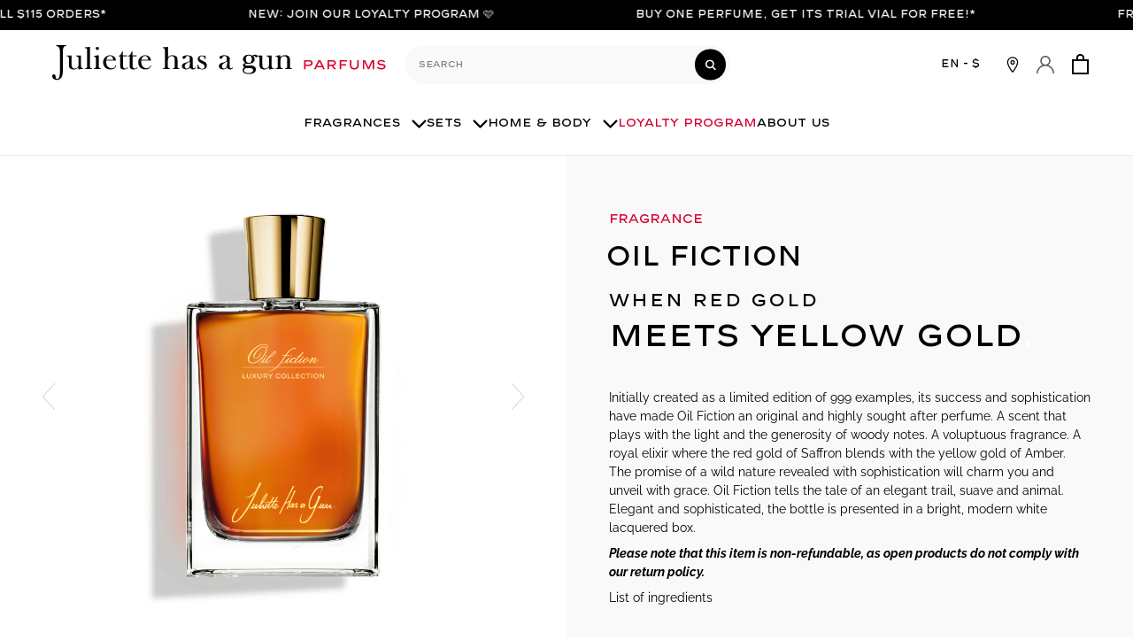

--- FILE ---
content_type: text/html; charset=utf-8
request_url: https://us.juliettehasagun.com/collections/all-products/products/oil-fiction-parfum
body_size: 63283
content:

<!-- langify-v2-scripts-begin -->

<!doctype html>
<html class="no-js" lang="en">
<head>
	<script src="//us.juliettehasagun.com/cdn/shop/files/pandectes-rules.js?v=114899004719204649"></script>
	
	
	
	
	
	
	
	

  
<script>
(function () {
  var a = document.createElement('script');
  (a.type = 'text/javascript'),
    (a.async = !0),
    (a.src = 'https://3433904089.juliettehasagun.com/javascript/script.js'),
    document.getElementsByTagName('script')[0].appendChild(a);
})();
</script>

  <!-- EASYGIFT SCRIPT -->
  
    <script type="text/javascript" src="https://cdn.506.io/eg/script.js?shop=juliette-has-a-gun-us.myshopify.com"></script>
  
  <!-- END EASYGIFT SCRIPT -->

   
  
  <meta charset="utf-8">
  <meta http-equiv="X-UA-Compatible" content="IE=edge,chrome=1">
  <meta name="facebook-domain-verification" content="dst5wtuqkx0d999cmveovusk6090da" />
  <meta name="viewport" content="width=device-width,initial-scale=1">
  <meta name="theme-color" content="#000000"> 
  <link rel="canonical" href="https://us.juliettehasagun.com/products/oil-fiction-parfum"> 
 <script src="//us.juliettehasagun.com/cdn/shop/t/36/assets/jquery-3.5.1.min.js?v=133494139889153862371767861473"></script><link rel="shortcut icon" href="//us.juliettehasagun.com/cdn/shop/files/2021_Eshop_Favicon_Plan_de_travail_1_32x32.png?v=1636116207" type="image/png">
<title>Oil Fiction | Eau de Parfum | Juliette has a Gun
&ndash; Juliette has a gun</title><meta name="description" content="Oil Fiction is an original and highly sought after perfume. A scent that plays with the light and the generosity of oriental notes."><script>
  /*
  ===================================
  | DATALAYER ARCHITECTURE: SHOPIFY |
  -----------------------------------
  EXTERNAL DEPENDENCIES:
  * jQuery
  * jQuery Cookie Plugin v1.4.1 - https://github.com/carhartl/jquery-cookie
  * cartjs - https://github.com/discolabs/cartjs

  DataLayer Architecture: Shopify v1.3.1
  COPYRIGHT 2016
  LICENSES: MIT ( https://opensource.org/licenses/MIT )
  */

  /* PRELOADS */
  // load jquery if it doesn't exist
  if(!window.jQuery){var jqueryScript=document.createElement('script');jqueryScript.setAttribute('src','https://ajax.googleapis.com/ajax/libs/jquery/3.1.1/jquery.min.js');document.head.appendChild(jqueryScript);}

  __bva__jQueryinterval = setInterval(function(){
  // --------------------------------------------- wait for jQuery to load
  if(window.jQuery){
  // --------------- run script after jQuery has loaded

  // search parameters
  getURLParams = function(name, url){
      if (!url) url = window.location.href;
      name = name.replace(/[\[\]]/g, "\\$&");
      var regex = new RegExp("[?&]" + name + "(=([^&#]*)|&|#|$)"),
      results = regex.exec(url);
      if (!results) return null;
      if (!results[2]) return '';
      return decodeURIComponent(results[2].replace(/\+/g, " "));
    };

  /* =====================
  | DYNAMIC DEPENDENCIES |
  --------------------- */

  __bva__ = {
    dynamicCart: true,  // if cart is dynamic (meaning no refresh on cart add) set to true
    debug: true, // if true, console messages will be displayed
    cart: null,
    wishlist: null,
    removeCart: null
  };

  customBindings = {
    cartTriggers: [],
    viewCart: [],
    removeCartTrigger: [],
    cartVisableSelector: [],
    promoSubscriptionsSelectors: [],
    promoSuccess: [],
    ctaSelectors: [],
    newsletterSelectors: [],
    newsletterSuccess: [],
    searchPage: [],
    wishlistSelector: [],
    removeWishlist: [],
    wishlistPage: [],
    searchTermQuery: [getURLParams('q')], // replace var with correct query
  };

  /* DO NOT EDIT */
  defaultBindings = {
    cartTriggers: ['form[action="/cart/add"] [type="submit"],.add-to-cart,.cart-btn'],
    viewCart: ['form[action="/cart"],.my-cart,.trigger-cart,#mobileCart'],
    removeCartTrigger: ['[href*="/cart/change"]'],
    cartVisableSelector: ['.inlinecart.is-active,.inline-cart.is-active'],
    promoSubscriptionsSelectors: [],
    promoSuccess: [],
    ctaSelectors: [],
    newsletterSelectors: ['input.contact_email'],
    newsletterSuccess: ['.success_message'],
    searchPage: ['search'],
    wishlistSelector: [],
    removeWishlist: [],
    wishlistPage: []
  };

  // stitch bindings
  objectArray = customBindings;
  outputObject = __bva__;

  applyBindings = function(objectArray, outputObject){
    for (var x in objectArray) {
      var key = x;
      var objs = objectArray[x];
      values = [];
      if(objs.length > 0){
        values.push(objs);
        if(key in outputObject){
          values.push(outputObject[key]);
          outputObject[key] = values.join(", ");
        }else{
          outputObject[key] = values.join(", ");
        }
      }
    }
  };

  applyBindings(customBindings, __bva__);
  applyBindings(defaultBindings, __bva__);

  /* =======================
  | PREREQUISITE LIBRARIES |
  ----------------------- */

    clearInterval(__bva__jQueryinterval);

      // jquery-cookies.js
      if(typeof $.cookie!==undefined){(function(a){if(typeof define==='function'&&define.amd){define(['jquery'],a)}else if(typeof exports==='object'){module.exports=a(require('jquery'))}else{a(jQuery)}}(function($){var g=/\+/g;function encode(s){return h.raw?s:encodeURIComponent(s)}function decode(s){return h.raw?s:decodeURIComponent(s)}function stringifyCookieValue(a){return encode(h.json?JSON.stringify(a):String(a))}function parseCookieValue(s){if(s.indexOf('"')===0){s=s.slice(1,-1).replace(/\\"/g,'"').replace(/\\\\/g,'\\')}try{s=decodeURIComponent(s.replace(g,' '));return h.json?JSON.parse(s):s}catch(e){}}function read(s,a){var b=h.raw?s:parseCookieValue(s);return $.isFunction(a)?a(b):b}var h=$.cookie=function(a,b,c){if(arguments.length>1&&!$.isFunction(b)){c=$.extend({},h.defaults,c);if(typeof c.expires==='number'){var d=c.expires,t=c.expires=new Date();t.setMilliseconds(t.getMilliseconds()+d*864e+5)}return(document.cookie=[encode(a),'=',stringifyCookieValue(b),c.expires?'; expires='+c.expires.toUTCString():'',c.path?'; path='+c.path:'',c.domain?'; domain='+c.domain:'',c.secure?'; secure':''].join(''))}var e=a?undefined:{},cookies=document.cookie?document.cookie.split('; '):[],i=0,l=cookies.length;for(;i<l;i++){var f=cookies[i].split('='),name=decode(f.shift()),cookie=f.join('=');if(a===name){e=read(cookie,b);break}if(!a&&(cookie=read(cookie))!==undefined){e[name]=cookie}}return e};h.defaults={};$.removeCookie=function(a,b){$.cookie(a,'',$.extend({},b,{expires:-1}));return!$.cookie(a)}}))}

      /* ======================
      | Begin dataLayer Build |
      ---------------------- */

      // if debug
      if(__bva__.debug){
        console.log('=====================\n| DATALAYER SHOPIFY |\n---------------------');
        console.log('Page Template: product');
      }

      window.dataLayer = window.dataLayer || [];  // init data layer if doesn't already exist
      dataLayer.push({'event': 'Begin DataLayer'}); // begin datalayer

      var template = "product";

      /* Landing Page Cookie
      -----------------------
      1. Detect if user just landed on the site
      2. Only fires if Page Title matches website */

      $.cookie.raw = true;
      if ($.cookie('landingPage') === undefined || $.cookie('landingPage').length === 0) {
        var landingPage = true;
        $.cookie('landingPage', unescape);
        $.removeCookie('landingPage', {path: '/'});
        $.cookie('landingPage', 'landed', {path: '/'});
      } else {
        var landingPage = false;
        $.cookie('landingPage', unescape);
        $.removeCookie('landingPage', {path: '/'});
        $.cookie('landingPage', 'refresh', {path: '/'});
      }
      if (__bva__.debug) {
        console.log('Landing Page: ' + landingPage);
      }

      /* Log State Cookie
      ------------------- */
      
      var isLoggedIn = false;
      
      if (!isLoggedIn) {
        $.cookie('logState', unescape);
        $.removeCookie('logState', {path: '/'});
        $.cookie('logState', 'loggedOut', {path: '/'});
      } else {
        if ($.cookie('logState') === 'loggedOut' || $.cookie('logState') === undefined) {
          $.cookie('logState', unescape);
          $.removeCookie('logState', {path: '/'});
          $.cookie('logState', 'firstLog', {path: '/'});
        } else if ($.cookie('logState') === 'firstLog') {
          $.cookie('logState', unescape);
          $.removeCookie('logState', {path: '/'});
          $.cookie('logState', 'refresh', {path: '/'});
        }
      }

      if ($.cookie('logState') === 'firstLog') {
        var firstLog = true;
      } else {
        var firstLog = false;
      }

        /**
        * DATALAYER: Log State
        * 1. Determine if user is logged in or not.
        * 2. Return User specific data. */

        var logState = {
            
            
            'logState' : "Logged Out",
            
            
            'firstLog'      : firstLog,
            'customerEmail' : null,
            'timestamp'     : Date().replace(/\(.*?\)/g,''),
            
            'customerType'       : 'New',
            'customerTypeNumber' :'1',
            
            'shippingInfo' : {
                'fullName'  : null,
                'firstName' : null,
                'lastName'  : null,
                'address1'  : null,
                'address2'  : null,
                'street'    : null,
                'city'      : null,
                'province'  : null,
                'zip'       : null,
                'country'   : null,
                'phone'     : null,
            },
            'billingInfo' : {
                'fullName'  : null,
                'firstName' : null,
                'lastName'  : null,
                'address1'  : null,
                'address2'  : null,
                'street'    : null,
                'city'      : null,
                'province'  : null,
                'zip'       : null,
                'country'   : null,
                'phone'     : null,
            },
            'checkoutEmail' : null,
            'currency'      : "USD",
            'pageType'      : 'Log State',
            'event'         : 'logState'
        }
        dataLayer.push(logState);


      /* ==========
      | DATALAYERS |
      ----------- */

      /* DATALAYER: Landing Page
      --------------------------
      Fires any time a user first lands on the site. */

      if ($.cookie('landingPage') === 'landed') {
        dataLayer.push({
          'pageType': 'Landing',
          'event': 'Landing'
        });

        if (__bva__.debug) {
          console.log('DATALAYER: Landing Page fired.');
        }
      }


        /** DATALAYER: Product List Page (Collections, Category)
        * Fire on all product listing pages. */

        

      /* DATALAYER: Product Page
      --------------------------
      Fire on all Product View pages. */

      if (template.match(/.*product.*/gi) && !template.match(/.*collection.*/gi)) {

        sku = '';
        // custom Julien Debriel Consulting - get all variants IDs
        var VariantArray = [];
        
          var variantID = 32201152856136;
          VariantArray.push(JSON.stringify(variantID));
        
        var product = {
          'products': [{
            'id'              : '4630472753224',
            'sku'             : '20-70 OIL',
            'variantId'       : VariantArray,
            'productType'     : "Fragrance",
            'name'            : 'Oil Fiction',
            'price'           : '285.00',
            'description'     : 'When red goldmeets yellow gold. Initially created as a limited edition of 999 examples, its success and sophistication have made Oil Fiction an original and highly sought after perfume. A scent that plays with the light and the generosity of woody notes. A voluptuous fragrance. A royal elixir where the red gold of Saffron blends with the yellow gold of Amber. The promise of a wild nature revealed with sophistication will charm you and unveil with grace. Oil Fiction tells the tale of an elegant trail, suave and animal. Elegant and sophisticated, the bottle is presented in a bright, modern white lacquered box.Please note that this item is non-refundable, as open products do not comply with our return policy.List of ingredients Alcohol denat., Parfum (Fragrance), Aqua (Water, Eau), Benzyl salicylate, Isoeugenol, Benzyl benzoate , Linalool, Limonene, Citronellol, Coumarin, Geraniol, BHT, Eugenol, Alpha-isomethyl ionone, Citral, Farnesol, Benzyl alcohol, Hydroxycitronellal, Tocopherol, Tocopheryl acetate, Ci 14700 (red 4), Ci 19140 (yellow 5), Ci 42090 (blue 1), Ethylhexyl salicylate (Octyl salicylate) ',
            'imageURL'        : "https://us.juliettehasagun.com/cdn/shop/files/01_Oil_Fiction_Packshot_75ml_grande.jpg?v=1729069827",
            'productURL'      : 'https://us.juliettehasagun.com/products/oil-fiction-parfum',
            'brand'           : 'Juliette has a gun',
            'comparePrice'    : '0.00',
            'categories'      : ["All","All sizes","Atypical","Citrus","Flowery","Fragrances","Luxury"],
            'currentCategory' : "Fragrances",
            'productOptions'  : {
              
              
              
              "Contenance" : "2.5 fl.oz | 75 ml",
              
              
              
            }
          }]
        };

         // 1. Supprimer le cookie s'il existe (en le réécrivant avec une date expirée)
    document.cookie = "sku_list=; expires=Thu, 01 Jan 1970 00:00:00 UTC; path=/;";

    // 2. Créer un nouveau cookie avec les valeurs collectées
    var cookieName = "sku_list";
    var cookieValue = encodeURIComponent(JSON.stringify(VariantArray));
    var expirationDays = 7;

    var date = new Date();
    date.setTime(date.getTime() + (expirationDays * 24 * 60 * 60 * 1000));
    var expires = "; expires=" + date.toUTCString();

    document.cookie = cookieName + "=" + cookieValue + expires + "; path=/";

        // custom Julien Debriel Consulting - send items to GA4 for server side events
        var GA4Items = {
          'items': [{
            'item_id'              : VariantArray,//'4630472753224',
            'item_sku'             : '20-70 OIL',
            'item_variantId'       : VariantArray,
            'productType'     : "Fragrance",
            'item_name'            : 'Oil Fiction',
            'item_price'           : '285.00',
            'item_description'     : 'When red goldmeets yellow gold. Initially created as a limited edition of 999 examples, its success and sophistication have made Oil Fiction an original and highly sought after perfume. A scent that plays with the light and the generosity of woody notes. A voluptuous fragrance. A royal elixir where the red gold of Saffron blends with the yellow gold of Amber. The promise of a wild nature revealed with sophistication will charm you and unveil with grace. Oil Fiction tells the tale of an elegant trail, suave and animal. Elegant and sophisticated, the bottle is presented in a bright, modern white lacquered box.Please note that this item is non-refundable, as open products do not comply with our return policy.List of ingredients Alcohol denat., Parfum (Fragrance), Aqua (Water, Eau), Benzyl salicylate, Isoeugenol, Benzyl benzoate , Linalool, Limonene, Citronellol, Coumarin, Geraniol, BHT, Eugenol, Alpha-isomethyl ionone, Citral, Farnesol, Benzyl alcohol, Hydroxycitronellal, Tocopherol, Tocopheryl acetate, Ci 14700 (red 4), Ci 19140 (yellow 5), Ci 42090 (blue 1), Ethylhexyl salicylate (Octyl salicylate) ',
            'imageURL'        : "https://us.juliettehasagun.com/cdn/shop/files/01_Oil_Fiction_Packshot_75ml_grande.jpg?v=1729069827",
            'productURL'      : 'https://us.juliettehasagun.com/products/oil-fiction-parfum',
            'item_brand'           : 'Juliette has a gun',
            'comparePrice'    : '0.00',
            'item_categories'      : ["All","All sizes","Atypical","Citrus","Flowery","Fragrances","Luxury"],
            'currentCategory' : "Fragrances",
            'productOptions'  : {
              
              
              
              "Contenance" : "2.5 fl.oz | 75 ml",
              
              
              
            }
          }]
        };

        function productView(){
          var sku = '';
          dataLayer.push(GA4Items);// custom Julien Debriel Consulting - send items to GA4 for server side events
          dataLayer.push(product, {
            'pageType' : 'Product',
            'event'    : 'Product'});

          if(__bva__.debug){
            console.log("Product"+" :"+JSON.stringify(product, null, " "));
          }
        }
        productView();

        $(__bva__.cartTriggers).click(function(){
          var skumatch = '';
          if(sku != skumatch){
            productView();
          }
        });
      }

      /* DATALAYER: Cart View
      -----------------------
      1. Fire anytime a user views their cart (non-dynamic) */

      

      /* DATALAYER Variable: Checkout & Transaction Data */
      GA4purchaseitems = [];
      __bva__products = [];

      
      transactionData = {
        'transactionNumber'      : '',
        'transactionId'          : '',
        'transactionAffiliation' : 'Juliette has a gun',
        'transactionTotal'       : '',
        'transactionTa'         : '',
        'transactionShipping'    : '',
        'transactionSubtotal'    : '',
        

        'products': __bva__products,
        'items' : GA4purchaseitems
      };

      if(__bva__.debug == true){
        /* DATALAYER: Transaction
        -------------------------- */
        if(document.location.pathname.match(/.*order.*/g)){
          dataLayer.push(transactionData,{
            'pageType' :'Transaction',
            'event'    :'Transaction'
          });
          console.log("Transaction Data"+" :"+JSON.stringify(transactionData, null, " "));
        }
      }

      /* DATALAYER: Checkout
      -------------------------- */
      if(Shopify.Checkout){
        if(Shopify.Checkout.step){
          if(Shopify.Checkout.step.length > 0){
            if (Shopify.Checkout.step === 'contact_information'){
              dataLayer.push(transactionData,{
                'event'    :'Customer Information',
                'pageType' :'Customer Information'});
                console.log("Customer Information - Transaction Data"+" :"+JSON.stringify(transactionData, null, " "));
            }else if (Shopify.Checkout.step === 'shipping_method'){
              dataLayer.push(transactionData,{
                'event'    :'Shipping Information',
                'pageType' :'Shipping Information'});
                console.log("Shipping - Transaction Data"+" :"+JSON.stringify(transactionData, null, " "));
            }else if( Shopify.Checkout.step === "payment_method" ){
              dataLayer.push(transactionData,{
                'event'    :'Add Payment Info',
                'pageType' :'Add Payment Info'});
                console.log("Payment - Transaction Data"+" :"+JSON.stringify(transactionData, null, " "));
            }
          }

          if(__bva__.debug == true){
            /* DATALAYER: Transaction
            -------------------------- */
              if(Shopify.Checkout.page == "thank_you"){
                dataLayer.push(transactionData,{
                  'pageType' :'Transaction',
                  'event'    :'Transaction'
                });
                console.log("Transaction Data"+" :"+JSON.stringify(transactionData, null, " "));
              }
          }else{
            /* DATALAYER: Transaction
            -------------------------- */
            if(Shopify.Checkout.page == "thank_you"){
              dataLayer.push(transactionData,{
                'pageType' :'Transaction',
                'event'    :'Transaction'
              });
            }
          }
        }
      }

      /* DATALAYER: All Pages
      -----------------------
      Fire all pages trigger after all additional dataLayers have loaded. */

      dataLayer.push({
        'event': 'DataLayer Loaded'
      });

      console.log('DATALAYER: DataLayer Loaded.');

      /*==========================
      | dataLayer Event Bindings |
      --------------------------*/

      /* DATALAYER: Add to Cart / Dynamic Cart View
      ---------------------------------------------
      Fire all pages trigger after all additional dataLayers have loaded. */

      $(document).ready(function() {

        /* DATALAYER: Cart
        ------------------- */

        /* STAGE CART DATA */
        function mapJSONcartData(){
          jQuery.getJSON('/cart.js', function (response) {
          // --------------------------------------------- get Json response
            __bva__.cart = response;
            var cart = {
              'products': __bva__.cart.items.map(function (line_item) {
                return {
                  'id'       : line_item.id,
                  'sku'      : line_item.sku,
                  'variant'  : line_item.variant_id,
                  'name'     : line_item.title,
                  'price'    : (line_item.price/100),
                  'quantity' : line_item.quantity
                }
                }),
              'pageType' : 'Cart',
              'event'    : 'Cart'
            };
            if(cart.products.length > 0){
              dataLayer.push(cart);
              if (__bva__.debug) {
                console.log("Cart"+" :"+JSON.stringify(cart, null, " "));
              }
            }
          // --------------------------------------------- get Json response
          });
        }

        viewcartfire = 0;

        /* VIEW CART */
        $(__bva__.viewCart).on('click', function (event) {
        // ------------------------------------------------------------------------- view cart

          if(viewcartfire !== 1){

          viewcartfire = 1;
          // IF DYNAMIC CART IS TRUE
          if (__bva__.dynamicCart) {
          // ---------------------------------- if dynamic cart is true
          cartCheck = setInterval(function () {
          // -------------------------------------- begin check interval
            if ($(__bva__.cartVisableSelector).length > 0) {
            // ------------------------------------------------------------------ check visible selectors
              clearInterval(cartCheck);
              mapJSONcartData();
              // ------------------------------------------------------------------ check visible selectors
              $(__bva__.removeCartTrigger).on('click', function (event) {
              // ------------------------------------------------------------------- remove from cart
                var link = $(this).attr("href");
                jQuery.getJSON(link, function (response) {
                // --------------------------------------------- get Json response
                  __bva__.removeCart = response;
                  var removeFromCart = {
                    'products': __bva__.removeCart.items.map(function (line_item) {
                      return {
                        'id'       : line_item.id,
                        'sku'      : line_item.sku,
                        'variant'  : line_item.variant_id,
                        'name'     : line_item.title,
                        'price'    : (line_item.price/100),
                        'quantity' : line_item.quantity
                      }
                    }),
                      'pageType' : 'Remove from Cart',
                      'event'    : 'Remove from Cart'
                    };
                  dataLayer.push(removeFromCart);
                  if (__bva__.debug) {
                    console.log("Cart"+" :"+JSON.stringify(removeFromCart, null, " "));
                  }
                // --------------------------------------------- get Json response
                });
              // ------------------------------------------------------------------- remove from cart
              });
              }
            // -------------------------------------- begin check interval
            }, 500);
          // ---------------------------------- if dynamic cart is true
          }
        }
        // ------------------------------------------------------------------------- view cart
        });

        /* ADD TO CART */
        jQuery.getJSON('/cart.js', function (response) {
        // --------------------------------------------- get Json response
          __bva__.cart = response;
          var cart = {
            'products': __bva__.cart.items.map(function (line_item) {
              return {
                'id'       : line_item.id,
                'sku'      : line_item.sku,
                'variant'  : line_item.variant_id,
                'name'     : line_item.title,
                'price'    : (line_item.price/100),
                'quantity' : line_item.quantity
              }
            })
          }
        // --------------------------------------------- get Json response
        __bva__.cart = cart;
        collection_cartIDs = [];
        collection_matchIDs = [];
        collection_addtocart = [];
        for (var i = __bva__.cart.products.length - 1; i >= 0; i--) {
            var x = parseFloat(__bva__.cart.products[i].variant);
            collection_cartIDs.push(x);
        }
        });

        function __bva__addtocart(){

            // custom Julien Debriel Consulting - send items to GA4 for server side events
            var VariantArray = [];
            
              var variantID = 32201152856136;
              VariantArray.push(JSON.stringify(variantID));
            

            var selectedVariantID = '';
              if(window.ShopifyAnalytics.meta != undefined && window.ShopifyAnalytics.meta.selectedVariantId != undefined){
                selectedVariantID = window.ShopifyAnalytics.meta.selectedVariantId;
              } else {
                  selectedVariantID = VariantArray;
              }

            var GA4ItemAdded = {
              'items': [{
                'item_id'              : selectedVariantID,//'4630472753224',
                'item_sku'             : '20-70 OIL',
                'item_variantId'       : selectedVariantID,
                'productType'     : "Fragrance",
                'item_name'            : 'Oil Fiction',
                'item_price'           : '285.00',
                'item_description'     : 'When red goldmeets yellow gold. Initially created as a limited edition of 999 examples, its success and sophistication have made Oil Fiction an original and highly sought after perfume. A scent that plays with the light and the generosity of woody notes. A voluptuous fragrance. A royal elixir where the red gold of Saffron blends with the yellow gold of Amber. The promise of a wild nature revealed with sophistication will charm you and unveil with grace. Oil Fiction tells the tale of an elegant trail, suave and animal. Elegant and sophisticated, the bottle is presented in a bright, modern white lacquered box.Please note that this item is non-refundable, as open products do not comply with our return policy.List of ingredients Alcohol denat., Parfum (Fragrance), Aqua (Water, Eau), Benzyl salicylate, Isoeugenol, Benzyl benzoate , Linalool, Limonene, Citronellol, Coumarin, Geraniol, BHT, Eugenol, Alpha-isomethyl ionone, Citral, Farnesol, Benzyl alcohol, Hydroxycitronellal, Tocopherol, Tocopheryl acetate, Ci 14700 (red 4), Ci 19140 (yellow 5), Ci 42090 (blue 1), Ethylhexyl salicylate (Octyl salicylate) ',
                'imageURL'        : "https://us.juliettehasagun.com/cdn/shop/files/01_Oil_Fiction_Packshot_75ml_grande.jpg?v=1729069827",
                'productURL'      : 'https://us.juliettehasagun.com/products/oil-fiction-parfum',
                'item_brand'           : 'Juliette has a gun',
                'comparePrice'    : '0.00',
                'item_categories'      : ["All","All sizes","Atypical","Citrus","Flowery","Fragrances","Luxury"],
                'currentCategory' : "Fragrances",
                'productOptions'  : {
                  
                  
                  
                  "Contenance" : "2.5 fl.oz | 75 ml",
                  
                  
                  
                }
              }]
            };

          
          dataLayer.push(GA4ItemAdded);// custom Julien Debriel Consulting
          dataLayer.push(product, {
            'pageType' : 'Add to Cart',
            'event'    : 'Add to Cart'
          });


          if (__bva__.debug) {
            console.log("Add to Cart"+" :"+JSON.stringify(product, null, " "));
          }

          

            // IF DYNAMIC CART IS TRUE
            if (__bva__.dynamicCart) {
              console.log("dynamic");
              // ---------------------------------- if dynamic cart is true
              var cartCheck = setInterval(function () {
              // -------------------------------------- begin check interval
              if ($(__bva__.cartVisableSelector).length > 0) {
                // ------------------------------------------------------------------ check visible selectors
                clearInterval(cartCheck);
                mapJSONcartData();
                // ------------------------------------------------------------------ check visible selectors
                $(__bva__.removeCartTrigger).on('click', function (event) {
                // ------------------------------------------------------------------- remove from cart
                var link = $(this).attr("href");
                jQuery.getJSON(link, function (response) {
                  // --------------------------------------------- get Json response
                  __bva__.removeCart = response;
                  var removeFromCart = {
                    'products': __bva__.removeCart.items.map(function (line_item) {
                      return {
                        'id'       : line_item.id,
                        'sku'      : line_item.sku,
                        'variant'  : line_item.variant_id,
                        'name'     : line_item.title,
                        'price'    : (line_item.price/100),
                        'quantity' : line_item.quantity
                      }
                    }),
                    'pageType' : 'Remove from Cart',
                    'event'    : 'Remove from Cart'
                  };
                  dataLayer.push(removeFromCart);
                  if (__bva__.debug) {
                    console.log("Cart"+" :"+JSON.stringify(removeFromCart, null, " "));
                  }
                  // --------------------------------------------- get Json response
                });
                // ------------------------------------------------------------------- remove from cart
              });
              }
              // -------------------------------------- begin check interval
            }, 500);
            // ---------------------------------- if dynamic cart is true
          }
        }

        $(document).on('click', __bva__.cartTriggers, function() {
          __bva__addtocart();
        });

      }); // document ready

    // --------------- run script after jQuery has loaded
    }
  // --------------------------------------------- wait for jQuery to load
  }, 500);
</script>

  <!-- /snippets/social-meta-tags.liquid -->




<meta property="og:site_name" content="Juliette has a gun">
<meta property="og:url" content="https://us.juliettehasagun.com/products/oil-fiction-parfum">
<meta property="og:title" content="Oil Fiction">
<meta property="og:type" content="product">
<meta property="og:description" content="Oil Fiction is an original and highly sought after perfume. A scent that plays with the light and the generosity of oriental notes.">

  <meta property="og:price:amount" content="285.00">
  <meta property="og:price:currency" content="USD">

<meta property="og:image" content="http://us.juliettehasagun.com/cdn/shop/files/01_Oil_Fiction_Packshot_75ml_1200x1200.jpg?v=1729069827"><meta property="og:image" content="http://us.juliettehasagun.com/cdn/shop/files/02_Oil_Fiction_Creative_8cfbb0ef-84c3-445d-8df8-8a8a0990cf90_1200x1200.jpg?v=1707132095"><meta property="og:image" content="http://us.juliettehasagun.com/cdn/shop/products/03_Oil_Fiction_Packshot_Box_1200x1200.jpg?v=1707132095">
<meta property="og:image:secure_url" content="https://us.juliettehasagun.com/cdn/shop/files/01_Oil_Fiction_Packshot_75ml_1200x1200.jpg?v=1729069827"><meta property="og:image:secure_url" content="https://us.juliettehasagun.com/cdn/shop/files/02_Oil_Fiction_Creative_8cfbb0ef-84c3-445d-8df8-8a8a0990cf90_1200x1200.jpg?v=1707132095"><meta property="og:image:secure_url" content="https://us.juliettehasagun.com/cdn/shop/products/03_Oil_Fiction_Packshot_Box_1200x1200.jpg?v=1707132095">


<meta name="twitter:card" content="summary_large_image">
<meta name="twitter:title" content="Oil Fiction">
<meta name="twitter:description" content="Oil Fiction is an original and highly sought after perfume. A scent that plays with the light and the generosity of oriental notes.">

 

  <link href="//us.juliettehasagun.com/cdn/shop/t/36/assets/theme.scss.css?v=145671049710510062461767862000" rel="stylesheet" type="text/css" media="all" />
  <link href="//us.juliettehasagun.com/cdn/shop/t/36/assets/custom.css?v=45858755918480794001767861473" rel="stylesheet" type="text/css" media="all" />

  <script>
    var theme = {
      breakpoints: {
        medium: 750,
        large: 990,
        widescreen: 1400
      },
      strings: {
        addToCart: "Add to cart",
        soldOut: "Sold out",
        unavailable: "Unavailable",
        regularPrice: "Regular price",
        salePrice: "Sale price",
        sale: "Sale",
        fromLowestPrice: "From [price]",
        vendor: "Vendor",
        showMore: "Show More",
        preOrder: "Preorder",
        showLess: "Show Less",
        searchFor: "Search for",
        addressError: "Error looking up that address",
        addressNoResults: "No results for that address",
        addressQueryLimit: "You have exceeded the Google API usage limit. Consider upgrading to a \u003ca href=\"https:\/\/developers.google.com\/maps\/premium\/usage-limits\"\u003ePremium Plan\u003c\/a\u003e.",
        authError: "There was a problem authenticating your Google Maps account.",
        newWindow: "Opens in a new window.",
        external: "Opens external website.",
        newWindowExternal: "Opens external website in a new window.",
        removeLabel: "Remove [product]",
        update: "Update",
        quantity: "Quantity",
        discountedTotal: "Discounted total",
        regularTotal: "Regular total",
        priceColumn: "See Price column for discount details.",
        quantityMinimumMessage: "Quantity must be 1 or more",
        cartError: "There was an error while updating your cart. Please try again.",
        removedItemMessage: "Removed \u003cspan class=\"cart__removed-product-details\"\u003e([quantity]) [link]\u003c\/span\u003e from your cart.",
        unitPrice: "Unit price",
        unitPriceSeparator: "per",
        oneCartCount: "1 item",
        otherCartCount: "[count] items",
        quantityLabel: "Quantity: [count]",
        products: "Products",
        loading: "Loading",
        number_of_results: "[result_number] of [results_count]",
        number_of_results_found: "[results_count] results found",
        one_result_found: "1 result found"
      },
      moneyFormat: "${{amount}}",
      moneyFormatWithCurrency: "${{amount}} USD",
      settings: {
        predictiveSearchEnabled: true,
        predictiveSearchShowPrice: false,
        predictiveSearchShowVendor: false
      }
    }

    document.documentElement.className = document.documentElement.className.replace('no-js', 'js');
  </script><script src="//us.juliettehasagun.com/cdn/shop/t/36/assets/lazysizes.js?v=94224023136283657951767861473" async="async"></script>
  <script src="//us.juliettehasagun.com/cdn/shop/t/36/assets/vendor.js?v=99083970490429219361767861473" defer="defer"></script>
  <script src="//us.juliettehasagun.com/cdn/shop/t/36/assets/flickity.pkgd.min.js?v=179939521362296055701767861473" defer="defer"></script> 
  <script src="//us.juliettehasagun.com/cdn/shop/t/36/assets/slick.min.js?v=119177116428520753221767861473" defer="defer"></script>
  <script src="//us.juliettehasagun.com/cdn/shop/t/36/assets/theme.js?v=7369003159332672981767861473" defer="defer"></script>
  <script src="//us.juliettehasagun.com/cdn/shop/t/36/assets/custom.js?v=111670518742490708041767861473" defer="defer"></script>
  <script>window.performance && window.performance.mark && window.performance.mark('shopify.content_for_header.start');</script><meta name="google-site-verification" content="pinF7m68Aas1m6mB9F7nsrN6k3r97M0XHM4lJSvOQfE">
<meta name="facebook-domain-verification" content="dst5wtuqkx0d999cmveovusk6090da">
<meta id="shopify-digital-wallet" name="shopify-digital-wallet" content="/28055863368/digital_wallets/dialog">
<meta name="shopify-checkout-api-token" content="bd8a115063726bc00dfdcc6f5099eccc">
<meta id="in-context-paypal-metadata" data-shop-id="28055863368" data-venmo-supported="false" data-environment="production" data-locale="en_US" data-paypal-v4="true" data-currency="USD">
<link rel="alternate" type="application/json+oembed" href="https://us.juliettehasagun.com/products/oil-fiction-parfum.oembed">
<script async="async" src="/checkouts/internal/preloads.js?locale=en-US"></script>
<link rel="preconnect" href="https://shop.app" crossorigin="anonymous">
<script async="async" src="https://shop.app/checkouts/internal/preloads.js?locale=en-US&shop_id=28055863368" crossorigin="anonymous"></script>
<script id="apple-pay-shop-capabilities" type="application/json">{"shopId":28055863368,"countryCode":"US","currencyCode":"USD","merchantCapabilities":["supports3DS"],"merchantId":"gid:\/\/shopify\/Shop\/28055863368","merchantName":"Juliette has a gun","requiredBillingContactFields":["postalAddress","email","phone"],"requiredShippingContactFields":["postalAddress","email","phone"],"shippingType":"shipping","supportedNetworks":["visa","masterCard","amex","discover","elo","jcb"],"total":{"type":"pending","label":"Juliette has a gun","amount":"1.00"},"shopifyPaymentsEnabled":true,"supportsSubscriptions":true}</script>
<script id="shopify-features" type="application/json">{"accessToken":"bd8a115063726bc00dfdcc6f5099eccc","betas":["rich-media-storefront-analytics"],"domain":"us.juliettehasagun.com","predictiveSearch":true,"shopId":28055863368,"locale":"en"}</script>
<script>var Shopify = Shopify || {};
Shopify.shop = "juliette-has-a-gun-us.myshopify.com";
Shopify.locale = "en";
Shopify.currency = {"active":"USD","rate":"1.0"};
Shopify.country = "US";
Shopify.theme = {"name":"JHAG US v1.6.4 Megamenu [Prod] Marki","id":128394428488,"schema_name":"Debut","schema_version":"16.5.1","theme_store_id":null,"role":"main"};
Shopify.theme.handle = "null";
Shopify.theme.style = {"id":null,"handle":null};
Shopify.cdnHost = "us.juliettehasagun.com/cdn";
Shopify.routes = Shopify.routes || {};
Shopify.routes.root = "/";</script>
<script type="module">!function(o){(o.Shopify=o.Shopify||{}).modules=!0}(window);</script>
<script>!function(o){function n(){var o=[];function n(){o.push(Array.prototype.slice.apply(arguments))}return n.q=o,n}var t=o.Shopify=o.Shopify||{};t.loadFeatures=n(),t.autoloadFeatures=n()}(window);</script>
<script>
  window.ShopifyPay = window.ShopifyPay || {};
  window.ShopifyPay.apiHost = "shop.app\/pay";
  window.ShopifyPay.redirectState = null;
</script>
<script id="shop-js-analytics" type="application/json">{"pageType":"product"}</script>
<script defer="defer" async type="module" src="//us.juliettehasagun.com/cdn/shopifycloud/shop-js/modules/v2/client.init-shop-cart-sync_IZsNAliE.en.esm.js"></script>
<script defer="defer" async type="module" src="//us.juliettehasagun.com/cdn/shopifycloud/shop-js/modules/v2/chunk.common_0OUaOowp.esm.js"></script>
<script type="module">
  await import("//us.juliettehasagun.com/cdn/shopifycloud/shop-js/modules/v2/client.init-shop-cart-sync_IZsNAliE.en.esm.js");
await import("//us.juliettehasagun.com/cdn/shopifycloud/shop-js/modules/v2/chunk.common_0OUaOowp.esm.js");

  window.Shopify.SignInWithShop?.initShopCartSync?.({"fedCMEnabled":true,"windoidEnabled":true});

</script>
<script>
  window.Shopify = window.Shopify || {};
  if (!window.Shopify.featureAssets) window.Shopify.featureAssets = {};
  window.Shopify.featureAssets['shop-js'] = {"shop-cart-sync":["modules/v2/client.shop-cart-sync_DLOhI_0X.en.esm.js","modules/v2/chunk.common_0OUaOowp.esm.js"],"init-fed-cm":["modules/v2/client.init-fed-cm_C6YtU0w6.en.esm.js","modules/v2/chunk.common_0OUaOowp.esm.js"],"shop-button":["modules/v2/client.shop-button_BCMx7GTG.en.esm.js","modules/v2/chunk.common_0OUaOowp.esm.js"],"shop-cash-offers":["modules/v2/client.shop-cash-offers_BT26qb5j.en.esm.js","modules/v2/chunk.common_0OUaOowp.esm.js","modules/v2/chunk.modal_CGo_dVj3.esm.js"],"init-windoid":["modules/v2/client.init-windoid_B9PkRMql.en.esm.js","modules/v2/chunk.common_0OUaOowp.esm.js"],"init-shop-email-lookup-coordinator":["modules/v2/client.init-shop-email-lookup-coordinator_DZkqjsbU.en.esm.js","modules/v2/chunk.common_0OUaOowp.esm.js"],"shop-toast-manager":["modules/v2/client.shop-toast-manager_Di2EnuM7.en.esm.js","modules/v2/chunk.common_0OUaOowp.esm.js"],"shop-login-button":["modules/v2/client.shop-login-button_BtqW_SIO.en.esm.js","modules/v2/chunk.common_0OUaOowp.esm.js","modules/v2/chunk.modal_CGo_dVj3.esm.js"],"avatar":["modules/v2/client.avatar_BTnouDA3.en.esm.js"],"pay-button":["modules/v2/client.pay-button_CWa-C9R1.en.esm.js","modules/v2/chunk.common_0OUaOowp.esm.js"],"init-shop-cart-sync":["modules/v2/client.init-shop-cart-sync_IZsNAliE.en.esm.js","modules/v2/chunk.common_0OUaOowp.esm.js"],"init-customer-accounts":["modules/v2/client.init-customer-accounts_DenGwJTU.en.esm.js","modules/v2/client.shop-login-button_BtqW_SIO.en.esm.js","modules/v2/chunk.common_0OUaOowp.esm.js","modules/v2/chunk.modal_CGo_dVj3.esm.js"],"init-shop-for-new-customer-accounts":["modules/v2/client.init-shop-for-new-customer-accounts_JdHXxpS9.en.esm.js","modules/v2/client.shop-login-button_BtqW_SIO.en.esm.js","modules/v2/chunk.common_0OUaOowp.esm.js","modules/v2/chunk.modal_CGo_dVj3.esm.js"],"init-customer-accounts-sign-up":["modules/v2/client.init-customer-accounts-sign-up_D6__K_p8.en.esm.js","modules/v2/client.shop-login-button_BtqW_SIO.en.esm.js","modules/v2/chunk.common_0OUaOowp.esm.js","modules/v2/chunk.modal_CGo_dVj3.esm.js"],"checkout-modal":["modules/v2/client.checkout-modal_C_ZQDY6s.en.esm.js","modules/v2/chunk.common_0OUaOowp.esm.js","modules/v2/chunk.modal_CGo_dVj3.esm.js"],"shop-follow-button":["modules/v2/client.shop-follow-button_XetIsj8l.en.esm.js","modules/v2/chunk.common_0OUaOowp.esm.js","modules/v2/chunk.modal_CGo_dVj3.esm.js"],"lead-capture":["modules/v2/client.lead-capture_DvA72MRN.en.esm.js","modules/v2/chunk.common_0OUaOowp.esm.js","modules/v2/chunk.modal_CGo_dVj3.esm.js"],"shop-login":["modules/v2/client.shop-login_ClXNxyh6.en.esm.js","modules/v2/chunk.common_0OUaOowp.esm.js","modules/v2/chunk.modal_CGo_dVj3.esm.js"],"payment-terms":["modules/v2/client.payment-terms_CNlwjfZz.en.esm.js","modules/v2/chunk.common_0OUaOowp.esm.js","modules/v2/chunk.modal_CGo_dVj3.esm.js"]};
</script>
<script>(function() {
  var isLoaded = false;
  function asyncLoad() {
    if (isLoaded) return;
    isLoaded = true;
    var urls = ["https:\/\/cdn.506.io\/eg\/script.js?shop=juliette-has-a-gun-us.myshopify.com","\/\/social-login.oxiapps.com\/api\/init?vt=928352\u0026shop=juliette-has-a-gun-us.myshopify.com","https:\/\/cozycountryredirectii.addons.business\/js\/eggbox\/9951\/script_ec36143584ca0b57a61d99c8cdbc210b.js?v=1\u0026sign=ec36143584ca0b57a61d99c8cdbc210b\u0026shop=juliette-has-a-gun-us.myshopify.com","https:\/\/cdn.nfcube.com\/instafeed-575c42acea0009d5f73da8d26597d357.js?shop=juliette-has-a-gun-us.myshopify.com","\/\/cdn.shopify.com\/proxy\/6b993df8a2adc7fb063ded96253d2f46ae8218561c0ee005f81eb31d261ca633\/feed.mulwi.com\/js\/init.js?shop=juliette-has-a-gun-us.myshopify.com\u0026sp-cache-control=cHVibGljLCBtYXgtYWdlPTkwMA","https:\/\/cdn.hextom.com\/js\/freeshippingbar.js?shop=juliette-has-a-gun-us.myshopify.com"];
    for (var i = 0; i < urls.length; i++) {
      var s = document.createElement('script');
      s.type = 'text/javascript';
      s.async = true;
      s.src = urls[i];
      var x = document.getElementsByTagName('script')[0];
      x.parentNode.insertBefore(s, x);
    }
  };
  if(window.attachEvent) {
    window.attachEvent('onload', asyncLoad);
  } else {
    window.addEventListener('load', asyncLoad, false);
  }
})();</script>
<script id="__st">var __st={"a":28055863368,"offset":-18000,"reqid":"4e984eea-2573-4d05-bde3-3defddda5f80-1768463953","pageurl":"us.juliettehasagun.com\/collections\/all-products\/products\/oil-fiction-parfum","u":"f430595a4735","p":"product","rtyp":"product","rid":4630472753224};</script>
<script>window.ShopifyPaypalV4VisibilityTracking = true;</script>
<script id="captcha-bootstrap">!function(){'use strict';const t='contact',e='account',n='new_comment',o=[[t,t],['blogs',n],['comments',n],[t,'customer']],c=[[e,'customer_login'],[e,'guest_login'],[e,'recover_customer_password'],[e,'create_customer']],r=t=>t.map((([t,e])=>`form[action*='/${t}']:not([data-nocaptcha='true']) input[name='form_type'][value='${e}']`)).join(','),a=t=>()=>t?[...document.querySelectorAll(t)].map((t=>t.form)):[];function s(){const t=[...o],e=r(t);return a(e)}const i='password',u='form_key',d=['recaptcha-v3-token','g-recaptcha-response','h-captcha-response',i],f=()=>{try{return window.sessionStorage}catch{return}},m='__shopify_v',_=t=>t.elements[u];function p(t,e,n=!1){try{const o=window.sessionStorage,c=JSON.parse(o.getItem(e)),{data:r}=function(t){const{data:e,action:n}=t;return t[m]||n?{data:e,action:n}:{data:t,action:n}}(c);for(const[e,n]of Object.entries(r))t.elements[e]&&(t.elements[e].value=n);n&&o.removeItem(e)}catch(o){console.error('form repopulation failed',{error:o})}}const l='form_type',E='cptcha';function T(t){t.dataset[E]=!0}const w=window,h=w.document,L='Shopify',v='ce_forms',y='captcha';let A=!1;((t,e)=>{const n=(g='f06e6c50-85a8-45c8-87d0-21a2b65856fe',I='https://cdn.shopify.com/shopifycloud/storefront-forms-hcaptcha/ce_storefront_forms_captcha_hcaptcha.v1.5.2.iife.js',D={infoText:'Protected by hCaptcha',privacyText:'Privacy',termsText:'Terms'},(t,e,n)=>{const o=w[L][v],c=o.bindForm;if(c)return c(t,g,e,D).then(n);var r;o.q.push([[t,g,e,D],n]),r=I,A||(h.body.append(Object.assign(h.createElement('script'),{id:'captcha-provider',async:!0,src:r})),A=!0)});var g,I,D;w[L]=w[L]||{},w[L][v]=w[L][v]||{},w[L][v].q=[],w[L][y]=w[L][y]||{},w[L][y].protect=function(t,e){n(t,void 0,e),T(t)},Object.freeze(w[L][y]),function(t,e,n,w,h,L){const[v,y,A,g]=function(t,e,n){const i=e?o:[],u=t?c:[],d=[...i,...u],f=r(d),m=r(i),_=r(d.filter((([t,e])=>n.includes(e))));return[a(f),a(m),a(_),s()]}(w,h,L),I=t=>{const e=t.target;return e instanceof HTMLFormElement?e:e&&e.form},D=t=>v().includes(t);t.addEventListener('submit',(t=>{const e=I(t);if(!e)return;const n=D(e)&&!e.dataset.hcaptchaBound&&!e.dataset.recaptchaBound,o=_(e),c=g().includes(e)&&(!o||!o.value);(n||c)&&t.preventDefault(),c&&!n&&(function(t){try{if(!f())return;!function(t){const e=f();if(!e)return;const n=_(t);if(!n)return;const o=n.value;o&&e.removeItem(o)}(t);const e=Array.from(Array(32),(()=>Math.random().toString(36)[2])).join('');!function(t,e){_(t)||t.append(Object.assign(document.createElement('input'),{type:'hidden',name:u})),t.elements[u].value=e}(t,e),function(t,e){const n=f();if(!n)return;const o=[...t.querySelectorAll(`input[type='${i}']`)].map((({name:t})=>t)),c=[...d,...o],r={};for(const[a,s]of new FormData(t).entries())c.includes(a)||(r[a]=s);n.setItem(e,JSON.stringify({[m]:1,action:t.action,data:r}))}(t,e)}catch(e){console.error('failed to persist form',e)}}(e),e.submit())}));const S=(t,e)=>{t&&!t.dataset[E]&&(n(t,e.some((e=>e===t))),T(t))};for(const o of['focusin','change'])t.addEventListener(o,(t=>{const e=I(t);D(e)&&S(e,y())}));const B=e.get('form_key'),M=e.get(l),P=B&&M;t.addEventListener('DOMContentLoaded',(()=>{const t=y();if(P)for(const e of t)e.elements[l].value===M&&p(e,B);[...new Set([...A(),...v().filter((t=>'true'===t.dataset.shopifyCaptcha))])].forEach((e=>S(e,t)))}))}(h,new URLSearchParams(w.location.search),n,t,e,['guest_login'])})(!0,!0)}();</script>
<script integrity="sha256-4kQ18oKyAcykRKYeNunJcIwy7WH5gtpwJnB7kiuLZ1E=" data-source-attribution="shopify.loadfeatures" defer="defer" src="//us.juliettehasagun.com/cdn/shopifycloud/storefront/assets/storefront/load_feature-a0a9edcb.js" crossorigin="anonymous"></script>
<script crossorigin="anonymous" defer="defer" src="//us.juliettehasagun.com/cdn/shopifycloud/storefront/assets/shopify_pay/storefront-65b4c6d7.js?v=20250812"></script>
<script data-source-attribution="shopify.dynamic_checkout.dynamic.init">var Shopify=Shopify||{};Shopify.PaymentButton=Shopify.PaymentButton||{isStorefrontPortableWallets:!0,init:function(){window.Shopify.PaymentButton.init=function(){};var t=document.createElement("script");t.src="https://us.juliettehasagun.com/cdn/shopifycloud/portable-wallets/latest/portable-wallets.en.js",t.type="module",document.head.appendChild(t)}};
</script>
<script data-source-attribution="shopify.dynamic_checkout.buyer_consent">
  function portableWalletsHideBuyerConsent(e){var t=document.getElementById("shopify-buyer-consent"),n=document.getElementById("shopify-subscription-policy-button");t&&n&&(t.classList.add("hidden"),t.setAttribute("aria-hidden","true"),n.removeEventListener("click",e))}function portableWalletsShowBuyerConsent(e){var t=document.getElementById("shopify-buyer-consent"),n=document.getElementById("shopify-subscription-policy-button");t&&n&&(t.classList.remove("hidden"),t.removeAttribute("aria-hidden"),n.addEventListener("click",e))}window.Shopify?.PaymentButton&&(window.Shopify.PaymentButton.hideBuyerConsent=portableWalletsHideBuyerConsent,window.Shopify.PaymentButton.showBuyerConsent=portableWalletsShowBuyerConsent);
</script>
<script data-source-attribution="shopify.dynamic_checkout.cart.bootstrap">document.addEventListener("DOMContentLoaded",(function(){function t(){return document.querySelector("shopify-accelerated-checkout-cart, shopify-accelerated-checkout")}if(t())Shopify.PaymentButton.init();else{new MutationObserver((function(e,n){t()&&(Shopify.PaymentButton.init(),n.disconnect())})).observe(document.body,{childList:!0,subtree:!0})}}));
</script>
<link id="shopify-accelerated-checkout-styles" rel="stylesheet" media="screen" href="https://us.juliettehasagun.com/cdn/shopifycloud/portable-wallets/latest/accelerated-checkout-backwards-compat.css" crossorigin="anonymous">
<style id="shopify-accelerated-checkout-cart">
        #shopify-buyer-consent {
  margin-top: 1em;
  display: inline-block;
  width: 100%;
}

#shopify-buyer-consent.hidden {
  display: none;
}

#shopify-subscription-policy-button {
  background: none;
  border: none;
  padding: 0;
  text-decoration: underline;
  font-size: inherit;
  cursor: pointer;
}

#shopify-subscription-policy-button::before {
  box-shadow: none;
}

      </style>

<script>window.performance && window.performance.mark && window.performance.mark('shopify.content_for_header.end');</script>
 
  <!-- SEO, JSON‑LD, Schema --> 
 
        
        

        
        
        


  
<!-- Start of Judge.me Core -->
<link rel="dns-prefetch" href="https://cdn.judge.me/">
<script data-cfasync='false' class='jdgm-settings-script'>window.jdgmSettings={"pagination":5,"disable_web_reviews":false,"badge_no_review_text":"No reviews","badge_n_reviews_text":"{{ n }} review/reviews","hide_badge_preview_if_no_reviews":true,"badge_hide_text":false,"enforce_center_preview_badge":false,"widget_title":"Customer Reviews","widget_open_form_text":"Write a review","widget_close_form_text":"Cancel review","widget_refresh_page_text":"Refresh page","widget_summary_text":"Based on {{ number_of_reviews }} review/reviews","widget_no_review_text":"Be the first to write a review","widget_name_field_text":"Display name","widget_verified_name_field_text":"Verified Name (public)","widget_name_placeholder_text":"Display name","widget_required_field_error_text":"This field is required.","widget_email_field_text":"Email address","widget_verified_email_field_text":"Verified Email (private, can not be edited)","widget_email_placeholder_text":"Your email address","widget_email_field_error_text":"Please enter a valid email address.","widget_rating_field_text":"Rating","widget_review_title_field_text":"Review Title","widget_review_title_placeholder_text":"Give your review a title","widget_review_body_field_text":"Review content","widget_review_body_placeholder_text":"Start writing here...","widget_pictures_field_text":"Picture/Video (optional)","widget_submit_review_text":"Submit Review","widget_submit_verified_review_text":"Submit Verified Review","widget_submit_success_msg_with_auto_publish":"Thank you! Please refresh the page in a few moments to see your review. You can remove or edit your review by logging into \u003ca href='https://judge.me/login' target='_blank' rel='nofollow noopener'\u003eJudge.me\u003c/a\u003e","widget_submit_success_msg_no_auto_publish":"Thank you! Your review will be published as soon as it is approved by the shop admin. You can remove or edit your review by logging into \u003ca href='https://judge.me/login' target='_blank' rel='nofollow noopener'\u003eJudge.me\u003c/a\u003e","widget_show_default_reviews_out_of_total_text":"Showing {{ n_reviews_shown }} out of {{ n_reviews }} reviews.","widget_show_all_link_text":"Show all","widget_show_less_link_text":"Show less","widget_author_said_text":"{{ reviewer_name }} said:","widget_days_text":"{{ n }} days ago","widget_weeks_text":"{{ n }} week/weeks ago","widget_months_text":"{{ n }} month/months ago","widget_years_text":"{{ n }} year/years ago","widget_yesterday_text":"Yesterday","widget_today_text":"Today","widget_replied_text":"Juliette has a gun replied:","widget_read_more_text":"Read more","widget_reviewer_name_as_initial":"last_initial","widget_rating_filter_color":"#ff0466","widget_rating_filter_see_all_text":"See all reviews","widget_sorting_most_recent_text":"Most Recent","widget_sorting_highest_rating_text":"Highest Rating","widget_sorting_lowest_rating_text":"Lowest Rating","widget_sorting_with_pictures_text":"Only Pictures","widget_sorting_most_helpful_text":"Most Helpful","widget_open_question_form_text":"Ask a question","widget_reviews_subtab_text":"Reviews","widget_questions_subtab_text":"Questions","widget_question_label_text":"Question","widget_answer_label_text":"Answer","widget_question_placeholder_text":"Write your question here","widget_submit_question_text":"Submit Question","widget_question_submit_success_text":"Thank you for your question! We will notify you once it gets answered.","verified_badge_text":"Verified","verified_badge_bg_color":"","verified_badge_text_color":"","verified_badge_placement":"left-of-reviewer-name","widget_review_max_height":"","widget_hide_border":false,"widget_social_share":false,"widget_thumb":false,"widget_review_location_show":false,"widget_location_format":"country_iso_code","all_reviews_include_out_of_store_products":true,"all_reviews_out_of_store_text":"(out of store)","all_reviews_pagination":100,"all_reviews_product_name_prefix_text":"about","enable_review_pictures":false,"enable_question_anwser":false,"widget_theme":"leex","review_date_format":"mm/dd/yyyy","default_sort_method":"most-recent","widget_product_reviews_subtab_text":"Product Reviews","widget_shop_reviews_subtab_text":"Shop Reviews","widget_other_products_reviews_text":"Reviews for other products","widget_store_reviews_subtab_text":"Store reviews","widget_no_store_reviews_text":"This store hasn't received any reviews yet","widget_web_restriction_product_reviews_text":"This product hasn't received any reviews yet","widget_no_items_text":"No items found","widget_show_more_text":"Show more","widget_write_a_store_review_text":"Write a Store Review","widget_other_languages_heading":"Reviews in Other Languages","widget_translate_review_text":"Translate review to {{ language }}","widget_translating_review_text":"Translating...","widget_show_original_translation_text":"Show original ({{ language }})","widget_translate_review_failed_text":"Review couldn't be translated.","widget_translate_review_retry_text":"Retry","widget_translate_review_try_again_later_text":"Try again later","show_product_url_for_grouped_product":false,"widget_sorting_pictures_first_text":"Pictures First","show_pictures_on_all_rev_page_mobile":false,"show_pictures_on_all_rev_page_desktop":false,"floating_tab_hide_mobile_install_preference":false,"floating_tab_button_name":"★ Reviews","floating_tab_title":"Let customers speak for us","floating_tab_button_color":"","floating_tab_button_background_color":"","floating_tab_url":"","floating_tab_url_enabled":false,"floating_tab_tab_style":"text","all_reviews_text_badge_text":"Customers rate us {{ shop.metafields.judgeme.all_reviews_rating | round: 1 }}/5 based on {{ shop.metafields.judgeme.all_reviews_count }} reviews.","all_reviews_text_badge_text_branded_style":"{{ shop.metafields.judgeme.all_reviews_rating | round: 1 }} out of 5 stars based on {{ shop.metafields.judgeme.all_reviews_count }} reviews","is_all_reviews_text_badge_a_link":false,"show_stars_for_all_reviews_text_badge":false,"all_reviews_text_badge_url":"","all_reviews_text_style":"text","all_reviews_text_color_style":"judgeme_brand_color","all_reviews_text_color":"#108474","all_reviews_text_show_jm_brand":true,"featured_carousel_show_header":true,"featured_carousel_title":"You say it better than us","testimonials_carousel_title":"Customers are saying","videos_carousel_title":"Real customer stories","cards_carousel_title":"Customers are saying","featured_carousel_count_text":"from {{ n }} reviews","featured_carousel_add_link_to_all_reviews_page":false,"featured_carousel_url":"","featured_carousel_show_images":true,"featured_carousel_autoslide_interval":5,"featured_carousel_arrows_on_the_sides":false,"featured_carousel_height":200,"featured_carousel_width":80,"featured_carousel_image_size":0,"featured_carousel_image_height":250,"featured_carousel_arrow_color":"#000000","verified_count_badge_style":"vintage","verified_count_badge_orientation":"horizontal","verified_count_badge_color_style":"judgeme_brand_color","verified_count_badge_color":"#108474","is_verified_count_badge_a_link":false,"verified_count_badge_url":"","verified_count_badge_show_jm_brand":true,"widget_rating_preset_default":5,"widget_first_sub_tab":"product-reviews","widget_show_histogram":true,"widget_histogram_use_custom_color":true,"widget_pagination_use_custom_color":false,"widget_star_use_custom_color":false,"widget_verified_badge_use_custom_color":false,"widget_write_review_use_custom_color":false,"picture_reminder_submit_button":"Upload Pictures","enable_review_videos":false,"mute_video_by_default":false,"widget_sorting_videos_first_text":"Videos First","widget_review_pending_text":"Pending","featured_carousel_items_for_large_screen":3,"social_share_options_order":"Facebook,Twitter","remove_microdata_snippet":false,"disable_json_ld":false,"enable_json_ld_products":false,"preview_badge_show_question_text":false,"preview_badge_no_question_text":"No questions","preview_badge_n_question_text":"{{ number_of_questions }} question/questions","qa_badge_show_icon":false,"qa_badge_position":"same-row","remove_judgeme_branding":true,"widget_add_search_bar":false,"widget_search_bar_placeholder":"Search","widget_sorting_verified_only_text":"Verified only","featured_carousel_theme":"card","featured_carousel_show_rating":true,"featured_carousel_show_title":true,"featured_carousel_show_body":true,"featured_carousel_show_date":false,"featured_carousel_show_reviewer":true,"featured_carousel_show_product":false,"featured_carousel_header_background_color":"#108474","featured_carousel_header_text_color":"#ffffff","featured_carousel_name_product_separator":"reviewed","featured_carousel_full_star_background":"#000000","featured_carousel_empty_star_background":"#dadada","featured_carousel_vertical_theme_background":"#f9fafb","featured_carousel_verified_badge_enable":false,"featured_carousel_verified_badge_color":"#108474","featured_carousel_border_style":"round","featured_carousel_review_line_length_limit":3,"featured_carousel_more_reviews_button_text":"Read more reviews","featured_carousel_view_product_button_text":"View product","all_reviews_page_load_reviews_on":"scroll","all_reviews_page_load_more_text":"Load More Reviews","disable_fb_tab_reviews":false,"enable_ajax_cdn_cache":false,"widget_public_name_text":"displayed publicly like","default_reviewer_name":"John Smith","default_reviewer_name_has_non_latin":true,"widget_reviewer_anonymous":"Anonymous","medals_widget_title":"Judge.me Review Medals","medals_widget_background_color":"#f9fafb","medals_widget_position":"footer_all_pages","medals_widget_border_color":"#f9fafb","medals_widget_verified_text_position":"left","medals_widget_use_monochromatic_version":false,"medals_widget_elements_color":"#108474","show_reviewer_avatar":true,"widget_invalid_yt_video_url_error_text":"Not a YouTube video URL","widget_max_length_field_error_text":"Please enter no more than {0} characters.","widget_show_country_flag":false,"widget_show_collected_via_shop_app":true,"widget_verified_by_shop_badge_style":"light","widget_verified_by_shop_text":"Verified by Shop","widget_show_photo_gallery":false,"widget_load_with_code_splitting":true,"widget_ugc_install_preference":true,"widget_ugc_title":"They look good on you","widget_ugc_subtitle":"Tag us to see your picture featured in our page","widget_ugc_arrows_color":"#ffffff","widget_ugc_primary_button_text":"Buy Now","widget_ugc_primary_button_background_color":"#000000","widget_ugc_primary_button_text_color":"#ffffff","widget_ugc_primary_button_border_width":"0","widget_ugc_primary_button_border_style":"none","widget_ugc_primary_button_border_color":"#000000","widget_ugc_primary_button_border_radius":"25","widget_ugc_secondary_button_text":"Load More","widget_ugc_secondary_button_background_color":"#ffffff","widget_ugc_secondary_button_text_color":"#000000","widget_ugc_secondary_button_border_width":"2","widget_ugc_secondary_button_border_style":"solid","widget_ugc_secondary_button_border_color":"#000000","widget_ugc_secondary_button_border_radius":"25","widget_ugc_reviews_button_text":"View Reviews","widget_ugc_reviews_button_background_color":"#ffffff","widget_ugc_reviews_button_text_color":"#000000","widget_ugc_reviews_button_border_width":"2","widget_ugc_reviews_button_border_style":"solid","widget_ugc_reviews_button_border_color":"#000000","widget_ugc_reviews_button_border_radius":"25","widget_ugc_reviews_button_link_to":"judgeme-reviews-page","widget_ugc_show_post_date":true,"widget_ugc_max_width":"800","widget_rating_metafield_value_type":true,"widget_primary_color":"#108474","widget_enable_secondary_color":false,"widget_secondary_color":"#edf5f5","widget_summary_average_rating_text":"{{ average_rating }} out of 5","widget_media_grid_title":"Customer photos \u0026 videos","widget_media_grid_see_more_text":"See more","widget_round_style":false,"widget_show_product_medals":true,"widget_verified_by_judgeme_text":"Verified by Judge.me","widget_show_store_medals":true,"widget_verified_by_judgeme_text_in_store_medals":"Verified by Judge.me","widget_media_field_exceed_quantity_message":"Sorry, we can only accept {{ max_media }} for one review.","widget_media_field_exceed_limit_message":"{{ file_name }} is too large, please select a {{ media_type }} less than {{ size_limit }}MB.","widget_review_submitted_text":"Review Submitted!","widget_question_submitted_text":"Question Submitted!","widget_close_form_text_question":"Cancel","widget_write_your_answer_here_text":"Write your answer here","widget_enabled_branded_link":true,"widget_show_collected_by_judgeme":false,"widget_reviewer_name_color":"","widget_write_review_text_color":"","widget_write_review_bg_color":"","widget_collected_by_judgeme_text":"collected by Judge.me","widget_pagination_type":"load_more","widget_load_more_text":"Load More","widget_load_more_color":"#108474","widget_full_review_text":"Full Review","widget_read_more_reviews_text":"Read More Reviews","widget_read_questions_text":"Read Questions","widget_questions_and_answers_text":"Questions \u0026 Answers","widget_verified_by_text":"Verified by","widget_verified_text":"Verified","widget_number_of_reviews_text":"{{ number_of_reviews }} reviews","widget_back_button_text":"Back","widget_next_button_text":"Next","widget_custom_forms_filter_button":"Filters","custom_forms_style":"vertical","widget_show_review_information":false,"how_reviews_are_collected":"How reviews are collected?","widget_show_review_keywords":false,"widget_gdpr_statement":"How we use your data: We'll only contact you about the review you left, and only if necessary. By submitting your review, you agree to Judge.me's \u003ca href='https://judge.me/terms' target='_blank' rel='nofollow noopener'\u003eterms\u003c/a\u003e, \u003ca href='https://judge.me/privacy' target='_blank' rel='nofollow noopener'\u003eprivacy\u003c/a\u003e and \u003ca href='https://judge.me/content-policy' target='_blank' rel='nofollow noopener'\u003econtent\u003c/a\u003e policies.","widget_multilingual_sorting_enabled":false,"widget_translate_review_content_enabled":false,"widget_translate_review_content_method":"manual","popup_widget_review_selection":"automatically_with_pictures","popup_widget_round_border_style":true,"popup_widget_show_title":true,"popup_widget_show_body":true,"popup_widget_show_reviewer":false,"popup_widget_show_product":true,"popup_widget_show_pictures":true,"popup_widget_use_review_picture":true,"popup_widget_show_on_home_page":true,"popup_widget_show_on_product_page":true,"popup_widget_show_on_collection_page":true,"popup_widget_show_on_cart_page":true,"popup_widget_position":"bottom_left","popup_widget_first_review_delay":5,"popup_widget_duration":5,"popup_widget_interval":5,"popup_widget_review_count":5,"popup_widget_hide_on_mobile":true,"review_snippet_widget_round_border_style":true,"review_snippet_widget_card_color":"#FFFFFF","review_snippet_widget_slider_arrows_background_color":"#FFFFFF","review_snippet_widget_slider_arrows_color":"#000000","review_snippet_widget_star_color":"#108474","show_product_variant":false,"all_reviews_product_variant_label_text":"Variant: ","widget_show_verified_branding":false,"widget_ai_summary_title":"Customers say","widget_ai_summary_disclaimer":"AI-powered review summary based on recent customer reviews","widget_show_ai_summary":false,"widget_show_ai_summary_bg":false,"widget_show_review_title_input":true,"redirect_reviewers_invited_via_email":"review_widget","request_store_review_after_product_review":false,"request_review_other_products_in_order":false,"review_form_color_scheme":"default","review_form_corner_style":"square","review_form_star_color":{},"review_form_text_color":"#333333","review_form_background_color":"#ffffff","review_form_field_background_color":"#fafafa","review_form_button_color":{},"review_form_button_text_color":"#ffffff","review_form_modal_overlay_color":"#000000","review_content_screen_title_text":"How would you rate this product?","review_content_introduction_text":"We would love it if you would share a bit about your experience.","store_review_form_title_text":"How would you rate this store?","store_review_form_introduction_text":"We would love it if you would share a bit about your experience.","show_review_guidance_text":true,"one_star_review_guidance_text":"Poor","five_star_review_guidance_text":"Great","customer_information_screen_title_text":"About you","customer_information_introduction_text":"Please tell us more about you.","custom_questions_screen_title_text":"Your experience in more detail","custom_questions_introduction_text":"Here are a few questions to help us understand more about your experience.","review_submitted_screen_title_text":"Thanks for your review!","review_submitted_screen_thank_you_text":"We are processing it and it will appear on the store soon.","review_submitted_screen_email_verification_text":"Please confirm your email by clicking the link we just sent you. This helps us keep reviews authentic.","review_submitted_request_store_review_text":"Would you like to share your experience of shopping with us?","review_submitted_review_other_products_text":"Would you like to review these products?","store_review_screen_title_text":"Would you like to share your experience of shopping with us?","store_review_introduction_text":"We value your feedback and use it to improve. Please share any thoughts or suggestions you have.","reviewer_media_screen_title_picture_text":"Share a picture","reviewer_media_introduction_picture_text":"Upload a photo to support your review.","reviewer_media_screen_title_video_text":"Share a video","reviewer_media_introduction_video_text":"Upload a video to support your review.","reviewer_media_screen_title_picture_or_video_text":"Share a picture or video","reviewer_media_introduction_picture_or_video_text":"Upload a photo or video to support your review.","reviewer_media_youtube_url_text":"Paste your Youtube URL here","advanced_settings_next_step_button_text":"Next","advanced_settings_close_review_button_text":"Close","modal_write_review_flow":false,"write_review_flow_required_text":"Required","write_review_flow_privacy_message_text":"We respect your privacy.","write_review_flow_anonymous_text":"Post review as anonymous","write_review_flow_visibility_text":"This won't be visible to other customers.","write_review_flow_multiple_selection_help_text":"Select as many as you like","write_review_flow_single_selection_help_text":"Select one option","write_review_flow_required_field_error_text":"This field is required","write_review_flow_invalid_email_error_text":"Please enter a valid email address","write_review_flow_max_length_error_text":"Max. {{ max_length }} characters.","write_review_flow_media_upload_text":"\u003cb\u003eClick to upload\u003c/b\u003e or drag and drop","write_review_flow_gdpr_statement":"We'll only contact you about your review if necessary. By submitting your review, you agree to our \u003ca href='https://judge.me/terms' target='_blank' rel='nofollow noopener'\u003eterms and conditions\u003c/a\u003e and \u003ca href='https://judge.me/privacy' target='_blank' rel='nofollow noopener'\u003eprivacy policy\u003c/a\u003e.","rating_only_reviews_enabled":false,"show_negative_reviews_help_screen":false,"new_review_flow_help_screen_rating_threshold":3,"negative_review_resolution_screen_title_text":"Tell us more","negative_review_resolution_text":"Your experience matters to us. If there were issues with your purchase, we're here to help. Feel free to reach out to us, we'd love the opportunity to make things right.","negative_review_resolution_button_text":"Contact us","negative_review_resolution_proceed_with_review_text":"Leave a review","negative_review_resolution_subject":"Issue with purchase from {{ shop_name }}.{{ order_name }}","preview_badge_collection_page_install_status":false,"widget_review_custom_css":"","preview_badge_custom_css":"","preview_badge_stars_count":"5-stars","featured_carousel_custom_css":"","floating_tab_custom_css":"","all_reviews_widget_custom_css":"","medals_widget_custom_css":"","verified_badge_custom_css":"","all_reviews_text_custom_css":"","transparency_badges_collected_via_store_invite":false,"transparency_badges_from_another_provider":false,"transparency_badges_collected_from_store_visitor":false,"transparency_badges_collected_by_verified_review_provider":false,"transparency_badges_earned_reward":false,"transparency_badges_collected_via_store_invite_text":"Review collected via store invitation","transparency_badges_from_another_provider_text":"Review collected from another provider","transparency_badges_collected_from_store_visitor_text":"Review collected from a store visitor","transparency_badges_written_in_google_text":"Review written in Google","transparency_badges_written_in_etsy_text":"Review written in Etsy","transparency_badges_written_in_shop_app_text":"Review written in Shop App","transparency_badges_earned_reward_text":"Review earned a reward for future purchase","product_review_widget_per_page":10,"widget_store_review_label_text":"Review about the store","checkout_comment_extension_title_on_product_page":"Customer Comments","checkout_comment_extension_num_latest_comment_show":5,"checkout_comment_extension_format":"name_and_timestamp","checkout_comment_customer_name":"last_initial","checkout_comment_comment_notification":true,"preview_badge_collection_page_install_preference":true,"preview_badge_home_page_install_preference":false,"preview_badge_product_page_install_preference":true,"review_widget_install_preference":"","review_carousel_install_preference":false,"floating_reviews_tab_install_preference":"none","verified_reviews_count_badge_install_preference":false,"all_reviews_text_install_preference":false,"review_widget_best_location":true,"judgeme_medals_install_preference":false,"review_widget_revamp_enabled":false,"review_widget_qna_enabled":false,"review_widget_header_theme":"minimal","review_widget_widget_title_enabled":true,"review_widget_header_text_size":"medium","review_widget_header_text_weight":"regular","review_widget_average_rating_style":"compact","review_widget_bar_chart_enabled":true,"review_widget_bar_chart_type":"numbers","review_widget_bar_chart_style":"standard","review_widget_expanded_media_gallery_enabled":false,"review_widget_reviews_section_theme":"standard","review_widget_image_style":"thumbnails","review_widget_review_image_ratio":"square","review_widget_stars_size":"medium","review_widget_verified_badge":"standard_text","review_widget_review_title_text_size":"medium","review_widget_review_text_size":"medium","review_widget_review_text_length":"medium","review_widget_number_of_columns_desktop":3,"review_widget_carousel_transition_speed":5,"review_widget_custom_questions_answers_display":"always","review_widget_button_text_color":"#FFFFFF","review_widget_text_color":"#000000","review_widget_lighter_text_color":"#7B7B7B","review_widget_corner_styling":"soft","review_widget_review_word_singular":"review","review_widget_review_word_plural":"reviews","review_widget_voting_label":"Helpful?","review_widget_shop_reply_label":"Reply from {{ shop_name }}:","review_widget_filters_title":"Filters","qna_widget_question_word_singular":"Question","qna_widget_question_word_plural":"Questions","qna_widget_answer_reply_label":"Answer from {{ answerer_name }}:","qna_content_screen_title_text":"Ask a question about this product","qna_widget_question_required_field_error_text":"Please enter your question.","qna_widget_flow_gdpr_statement":"We'll only contact you about your question if necessary. By submitting your question, you agree to our \u003ca href='https://judge.me/terms' target='_blank' rel='nofollow noopener'\u003eterms and conditions\u003c/a\u003e and \u003ca href='https://judge.me/privacy' target='_blank' rel='nofollow noopener'\u003eprivacy policy\u003c/a\u003e.","qna_widget_question_submitted_text":"Thanks for your question!","qna_widget_close_form_text_question":"Close","qna_widget_question_submit_success_text":"We’ll notify you by email when your question is answered.","all_reviews_widget_v2025_enabled":false,"all_reviews_widget_v2025_header_theme":"default","all_reviews_widget_v2025_widget_title_enabled":true,"all_reviews_widget_v2025_header_text_size":"medium","all_reviews_widget_v2025_header_text_weight":"regular","all_reviews_widget_v2025_average_rating_style":"compact","all_reviews_widget_v2025_bar_chart_enabled":true,"all_reviews_widget_v2025_bar_chart_type":"numbers","all_reviews_widget_v2025_bar_chart_style":"standard","all_reviews_widget_v2025_expanded_media_gallery_enabled":false,"all_reviews_widget_v2025_show_store_medals":true,"all_reviews_widget_v2025_show_photo_gallery":true,"all_reviews_widget_v2025_show_review_keywords":false,"all_reviews_widget_v2025_show_ai_summary":false,"all_reviews_widget_v2025_show_ai_summary_bg":false,"all_reviews_widget_v2025_add_search_bar":false,"all_reviews_widget_v2025_default_sort_method":"most-recent","all_reviews_widget_v2025_reviews_per_page":10,"all_reviews_widget_v2025_reviews_section_theme":"default","all_reviews_widget_v2025_image_style":"thumbnails","all_reviews_widget_v2025_review_image_ratio":"square","all_reviews_widget_v2025_stars_size":"medium","all_reviews_widget_v2025_verified_badge":"bold_badge","all_reviews_widget_v2025_review_title_text_size":"medium","all_reviews_widget_v2025_review_text_size":"medium","all_reviews_widget_v2025_review_text_length":"medium","all_reviews_widget_v2025_number_of_columns_desktop":3,"all_reviews_widget_v2025_carousel_transition_speed":5,"all_reviews_widget_v2025_custom_questions_answers_display":"always","all_reviews_widget_v2025_show_product_variant":false,"all_reviews_widget_v2025_show_reviewer_avatar":true,"all_reviews_widget_v2025_reviewer_name_as_initial":"","all_reviews_widget_v2025_review_location_show":false,"all_reviews_widget_v2025_location_format":"","all_reviews_widget_v2025_show_country_flag":false,"all_reviews_widget_v2025_verified_by_shop_badge_style":"light","all_reviews_widget_v2025_social_share":false,"all_reviews_widget_v2025_social_share_options_order":"Facebook,Twitter,LinkedIn,Pinterest","all_reviews_widget_v2025_pagination_type":"standard","all_reviews_widget_v2025_button_text_color":"#FFFFFF","all_reviews_widget_v2025_text_color":"#000000","all_reviews_widget_v2025_lighter_text_color":"#7B7B7B","all_reviews_widget_v2025_corner_styling":"soft","all_reviews_widget_v2025_title":"Customer reviews","all_reviews_widget_v2025_ai_summary_title":"Customers say about this store","all_reviews_widget_v2025_no_review_text":"Be the first to write a review","platform":"shopify","branding_url":"https://app.judge.me/reviews/stores/us.juliettehasagun.com","branding_text":"Powered by Judge.me","locale":"en","reply_name":"Juliette has a gun","widget_version":"2.1","footer":true,"autopublish":true,"review_dates":true,"enable_custom_form":false,"shop_use_review_site":true,"shop_locale":"en","enable_multi_locales_translations":true,"show_review_title_input":true,"review_verification_email_status":"never","can_be_branded":true,"reply_name_text":"Juliette has a gun"};</script> <style class='jdgm-settings-style'>.jdgm-xx{left:0}.jdgm-histogram .jdgm-histogram__bar-content{background:#ff0466}.jdgm-histogram .jdgm-histogram__bar:after{background:#ff0466}.jdgm-prev-badge[data-average-rating='0.00']{display:none !important}.jdgm-author-fullname{display:none !important}.jdgm-author-all-initials{display:none !important}.jdgm-rev-widg__title{visibility:hidden}.jdgm-rev-widg__summary-text{visibility:hidden}.jdgm-prev-badge__text{visibility:hidden}.jdgm-rev__replier:before{content:'Juliette has a gun'}.jdgm-rev__prod-link-prefix:before{content:'about'}.jdgm-rev__variant-label:before{content:'Variant: '}.jdgm-rev__out-of-store-text:before{content:'(out of store)'}@media only screen and (min-width: 768px){.jdgm-rev__pics .jdgm-rev_all-rev-page-picture-separator,.jdgm-rev__pics .jdgm-rev__product-picture{display:none}}@media only screen and (max-width: 768px){.jdgm-rev__pics .jdgm-rev_all-rev-page-picture-separator,.jdgm-rev__pics .jdgm-rev__product-picture{display:none}}.jdgm-preview-badge[data-template="index"]{display:none !important}.jdgm-verified-count-badget[data-from-snippet="true"]{display:none !important}.jdgm-carousel-wrapper[data-from-snippet="true"]{display:none !important}.jdgm-all-reviews-text[data-from-snippet="true"]{display:none !important}.jdgm-medals-section[data-from-snippet="true"]{display:none !important}.jdgm-rev__transparency-badge[data-badge-type="review_collected_via_store_invitation"]{display:none !important}.jdgm-rev__transparency-badge[data-badge-type="review_collected_from_another_provider"]{display:none !important}.jdgm-rev__transparency-badge[data-badge-type="review_collected_from_store_visitor"]{display:none !important}.jdgm-rev__transparency-badge[data-badge-type="review_written_in_etsy"]{display:none !important}.jdgm-rev__transparency-badge[data-badge-type="review_written_in_google_business"]{display:none !important}.jdgm-rev__transparency-badge[data-badge-type="review_written_in_shop_app"]{display:none !important}.jdgm-rev__transparency-badge[data-badge-type="review_earned_for_future_purchase"]{display:none !important}
</style> <style class='jdgm-settings-style'></style> <script data-cfasync="false" type="text/javascript" async src="https://cdnwidget.judge.me/shopify_v2/leex.js" id="judgeme_widget_leex_js"></script>
<link id="judgeme_widget_leex_css" rel="stylesheet" type="text/css" media="nope!" onload="this.media='all'" href="https://cdnwidget.judge.me/shopify_v2/leex.css">

  
  
  
  <style class='jdgm-miracle-styles'>
  @-webkit-keyframes jdgm-spin{0%{-webkit-transform:rotate(0deg);-ms-transform:rotate(0deg);transform:rotate(0deg)}100%{-webkit-transform:rotate(359deg);-ms-transform:rotate(359deg);transform:rotate(359deg)}}@keyframes jdgm-spin{0%{-webkit-transform:rotate(0deg);-ms-transform:rotate(0deg);transform:rotate(0deg)}100%{-webkit-transform:rotate(359deg);-ms-transform:rotate(359deg);transform:rotate(359deg)}}@font-face{font-family:'JudgemeStar';src:url("[data-uri]") format("woff");font-weight:normal;font-style:normal}.jdgm-star{font-family:'JudgemeStar';display:inline !important;text-decoration:none !important;padding:0 4px 0 0 !important;margin:0 !important;font-weight:bold;opacity:1;-webkit-font-smoothing:antialiased;-moz-osx-font-smoothing:grayscale}.jdgm-star:hover{opacity:1}.jdgm-star:last-of-type{padding:0 !important}.jdgm-star.jdgm--on:before{content:"\e000"}.jdgm-star.jdgm--off:before{content:"\e001"}.jdgm-star.jdgm--half:before{content:"\e002"}.jdgm-widget *{margin:0;line-height:1.4;-webkit-box-sizing:border-box;-moz-box-sizing:border-box;box-sizing:border-box;-webkit-overflow-scrolling:touch}.jdgm-hidden{display:none !important;visibility:hidden !important}.jdgm-temp-hidden{display:none}.jdgm-spinner{width:40px;height:40px;margin:auto;border-radius:50%;border-top:2px solid #eee;border-right:2px solid #eee;border-bottom:2px solid #eee;border-left:2px solid #ccc;-webkit-animation:jdgm-spin 0.8s infinite linear;animation:jdgm-spin 0.8s infinite linear}.jdgm-prev-badge{display:block !important}

</style>


  
  
   


<script data-cfasync='false' class='jdgm-script'>
!function(e){window.jdgm=window.jdgm||{},jdgm.CDN_HOST="https://cdn.judge.me/",
jdgm.docReady=function(d){(e.attachEvent?"complete"===e.readyState:"loading"!==e.readyState)?
setTimeout(d,0):e.addEventListener("DOMContentLoaded",d)},jdgm.loadCSS=function(d,t,o,s){
!o&&jdgm.loadCSS.requestedUrls.indexOf(d)>=0||(jdgm.loadCSS.requestedUrls.push(d),
(s=e.createElement("link")).rel="stylesheet",s.class="jdgm-stylesheet",s.media="nope!",
s.href=d,s.onload=function(){this.media="all",t&&setTimeout(t)},e.body.appendChild(s))},
jdgm.loadCSS.requestedUrls=[],jdgm.loadJS=function(e,d){var t=new XMLHttpRequest;
t.onreadystatechange=function(){4===t.readyState&&(Function(t.response)(),d&&d(t.response))},
t.open("GET",e),t.send()},jdgm.docReady((function(){(window.jdgmLoadCSS||e.querySelectorAll(
".jdgm-widget, .jdgm-all-reviews-page").length>0)&&(jdgmSettings.widget_load_with_code_splitting?
parseFloat(jdgmSettings.widget_version)>=3?jdgm.loadCSS(jdgm.CDN_HOST+"widget_v3/base.css"):
jdgm.loadCSS(jdgm.CDN_HOST+"widget/base.css"):jdgm.loadCSS(jdgm.CDN_HOST+"shopify_v2.css"),
jdgm.loadJS(jdgm.CDN_HOST+"loader.js"))}))}(document);
</script>

<noscript><link rel="stylesheet" type="text/css" media="all" href="https://cdn.judge.me/shopify_v2.css"></noscript>
<!-- End of Judge.me Core -->



  


<!-- BEGIN app block: shopify://apps/pandectes-gdpr/blocks/banner/58c0baa2-6cc1-480c-9ea6-38d6d559556a --><script>
  if (new URL(window.location.href).searchParams.get('trace') === '*') {
    console.log('pandectes metafields', {"banner":{"store":{"id":28055863368,"plan":"enterprise","theme":"JHAG US v1.6.1 Top banner [Prod] Agence Marki","primaryLocale":"en","adminMode":false,"headless":false,"storefrontRootDomain":"","checkoutRootDomain":"","storefrontAccessToken":""},"tsPublished":1743176925,"declaration":{"showPurpose":false,"showProvider":false,"showDateGenerated":false},"language":{"unpublished":[],"languageMode":"Single","fallbackLanguage":"en","languageDetection":"browser","languagesSupported":[]},"texts":{"managed":{"headerText":{"en":"We respect your privacy"},"consentText":{"en":"This website uses cookies to ensure you get the best experience."},"linkText":{"en":"Learn more"},"imprintText":{"en":"Imprint"},"allowButtonText":{"en":"Accept"},"denyButtonText":{"en":"Decline"},"dismissButtonText":{"en":"Ok"},"leaveSiteButtonText":{"en":"Leave this site"},"preferencesButtonText":{"en":"Preferences"},"cookiePolicyText":{"en":"Cookie policy"},"preferencesPopupTitleText":{"en":"Manage consent preferences"},"preferencesPopupIntroText":{"en":"We use cookies to optimize website functionality, analyze the performance, and provide personalized experience to you. Some cookies are essential to make the website operate and function correctly. Those cookies cannot be disabled. In this window you can manage your preference of cookies."},"preferencesPopupSaveButtonText":{"en":"Save preferences"},"preferencesPopupCloseButtonText":{"en":"Close"},"preferencesPopupAcceptAllButtonText":{"en":"Accept all"},"preferencesPopupRejectAllButtonText":{"en":"Reject all"},"cookiesDetailsText":{"en":"Cookies details"},"preferencesPopupAlwaysAllowedText":{"en":"Always allowed"},"accessSectionParagraphText":{"en":"You have the right to request access to your data at any time."},"accessSectionTitleText":{"en":"Data portability"},"accessSectionAccountInfoActionText":{"en":"Personal data"},"accessSectionDownloadReportActionText":{"en":"Request export"},"accessSectionGDPRRequestsActionText":{"en":"Data subject requests"},"accessSectionOrdersRecordsActionText":{"en":"Orders"},"rectificationSectionParagraphText":{"en":"You have the right to request your data to be updated whenever you think it is appropriate."},"rectificationSectionTitleText":{"en":"Data Rectification"},"rectificationCommentPlaceholder":{"en":"Describe what you want to be updated"},"rectificationCommentValidationError":{"en":"Comment is required"},"rectificationSectionEditAccountActionText":{"en":"Request an update"},"erasureSectionTitleText":{"en":"Right to be forgotten"},"erasureSectionParagraphText":{"en":"You have the right to ask all your data to be erased. After that, you will no longer be able to access your account."},"erasureSectionRequestDeletionActionText":{"en":"Request personal data deletion"},"consentDate":{"en":"Consent date"},"consentId":{"en":"Consent ID"},"consentSectionChangeConsentActionText":{"en":"Change consent preference"},"consentSectionConsentedText":{"en":"You consented to the cookies policy of this website on"},"consentSectionNoConsentText":{"en":"You have not consented to the cookies policy of this website."},"consentSectionTitleText":{"en":"Your cookie consent"},"consentStatus":{"en":"Consent preference"},"confirmationFailureMessage":{"en":"Your request was not verified. Please try again and if problem persists, contact store owner for assistance"},"confirmationFailureTitle":{"en":"A problem occurred"},"confirmationSuccessMessage":{"en":"We will soon get back to you as to your request."},"confirmationSuccessTitle":{"en":"Your request is verified"},"guestsSupportEmailFailureMessage":{"en":"Your request was not submitted. Please try again and if problem persists, contact store owner for assistance."},"guestsSupportEmailFailureTitle":{"en":"A problem occurred"},"guestsSupportEmailPlaceholder":{"en":"E-mail address"},"guestsSupportEmailSuccessMessage":{"en":"If you are registered as a customer of this store, you will soon receive an email with instructions on how to proceed."},"guestsSupportEmailSuccessTitle":{"en":"Thank you for your request"},"guestsSupportEmailValidationError":{"en":"Email is not valid"},"guestsSupportInfoText":{"en":"Please login with your customer account to further proceed."},"submitButton":{"en":"Submit"},"submittingButton":{"en":"Submitting..."},"cancelButton":{"en":"Cancel"},"declIntroText":{"en":"We use cookies to optimize website functionality, analyze the performance, and provide personalized experience to you. Some cookies are essential to make the website operate and function correctly. Those cookies cannot be disabled. In this window you can manage your preference of cookies."},"declName":{"en":"Name"},"declPurpose":{"en":"Purpose"},"declType":{"en":"Type"},"declRetention":{"en":"Retention"},"declProvider":{"en":"Provider"},"declFirstParty":{"en":"First-party"},"declThirdParty":{"en":"Third-party"},"declSeconds":{"en":"seconds"},"declMinutes":{"en":"minutes"},"declHours":{"en":"hours"},"declDays":{"en":"days"},"declMonths":{"en":"months"},"declYears":{"en":"years"},"declSession":{"en":"Session"},"declDomain":{"en":"Domain"},"declPath":{"en":"Path"}},"categories":{"strictlyNecessaryCookiesTitleText":{"en":"Strictly necessary cookies"},"strictlyNecessaryCookiesDescriptionText":{"en":"These cookies are essential in order to enable you to move around the website and use its features, such as accessing secure areas of the website. The website cannot function properly without these cookies."},"functionalityCookiesTitleText":{"en":"Functional cookies"},"functionalityCookiesDescriptionText":{"en":"These cookies enable the site to provide enhanced functionality and personalisation. They may be set by us or by third party providers whose services we have added to our pages. If you do not allow these cookies then some or all of these services may not function properly."},"performanceCookiesTitleText":{"en":"Performance cookies"},"performanceCookiesDescriptionText":{"en":"These cookies enable us to monitor and improve the performance of our website. For example, they allow us to count visits, identify traffic sources and see which parts of the site are most popular."},"targetingCookiesTitleText":{"en":"Targeting cookies"},"targetingCookiesDescriptionText":{"en":"These cookies may be set through our site by our advertising partners. They may be used by those companies to build a profile of your interests and show you relevant adverts on other sites.    They do not store directly personal information, but are based on uniquely identifying your browser and internet device. If you do not allow these cookies, you will experience less targeted advertising."},"unclassifiedCookiesTitleText":{"en":"Unclassified cookies"},"unclassifiedCookiesDescriptionText":{"en":"Unclassified cookies are cookies that we are in the process of classifying, together with the providers of individual cookies."}},"auto":{}},"library":{"previewMode":false,"fadeInTimeout":0,"defaultBlocked":7,"showLink":true,"showImprintLink":false,"showGoogleLink":false,"enabled":true,"cookie":{"expiryDays":365,"secure":true},"dismissOnScroll":false,"dismissOnWindowClick":false,"dismissOnTimeout":false,"palette":{"popup":{"background":"#FFFFFF","backgroundForCalculations":{"a":1,"b":255,"g":255,"r":255},"text":"#000000"},"button":{"background":"#000000","backgroundForCalculations":{"a":1,"b":0,"g":0,"r":0},"text":"#FFFFFF","textForCalculation":{"a":1,"b":255,"g":255,"r":255},"border":"transparent"}},"content":{"href":"https:\/\/us.juliettehasagun.com\/pages\/gdpr-compliance","close":"\u0026#10005;","target":"","logo":"\u003cimg class=\"cc-banner-logo\" style=\"max-height: 40px;\" src=\"https:\/\/juliette-has-a-gun-us.myshopify.com\/cdn\/shop\/files\/pandectes-banner-logo.png\" alt=\"logo\" \/\u003e"},"window":"\u003cdiv role=\"dialog\" aria-live=\"polite\" aria-label=\"cookieconsent\" aria-describedby=\"cookieconsent:desc\" id=\"pandectes-banner\" class=\"cc-window-wrapper cc-popup-wrapper\"\u003e\u003cdiv class=\"pd-cookie-banner-window cc-window {{classes}}\"\u003e\u003c!--googleoff: all--\u003e{{children}}\u003c!--googleon: all--\u003e\u003c\/div\u003e\u003c\/div\u003e","compliance":{"custom":"\u003cdiv class=\"cc-compliance cc-highlight\"\u003e{{preferences}}{{allow}}\u003c\/div\u003e"},"type":"custom","layouts":{"basic":"{{logo}}{{messagelink}}{{compliance}}{{close}}"},"position":"popup","theme":"block","revokable":false,"animateRevokable":false,"static":false,"autoAttach":true,"hasTransition":true,"blacklistPage":[""],"elements":{"close":"\u003cbutton aria-label=\"dismiss cookie message\" type=\"button\" tabindex=\"0\" class=\"cc-close\"\u003e{{close}}\u003c\/button\u003e","dismiss":"\u003cbutton aria-label=\"dismiss cookie message\" type=\"button\" tabindex=\"0\" class=\"cc-btn cc-btn-decision cc-dismiss\"\u003e{{dismiss}}\u003c\/button\u003e","allow":"\u003cbutton aria-label=\"allow cookies\" type=\"button\" tabindex=\"0\" class=\"cc-btn cc-btn-decision cc-allow\"\u003e{{allow}}\u003c\/button\u003e","deny":"\u003cbutton aria-label=\"deny cookies\" type=\"button\" tabindex=\"0\" class=\"cc-btn cc-btn-decision cc-deny\"\u003e{{deny}}\u003c\/button\u003e","preferences":"\u003cbutton aria-label=\"settings cookies\" tabindex=\"0\" type=\"button\" class=\"cc-btn cc-settings\" onclick=\"Pandectes.fn.openPreferences()\"\u003e{{preferences}}\u003c\/button\u003e"}},"geolocation":{"brOnly":false,"caOnly":true,"euOnly":false},"dsr":{"guestsSupport":false,"accessSectionDownloadReportAuto":false},"banner":{"resetTs":1649192651,"extraCss":"        .cc-banner-logo {max-width: 35em!important;}    @media(min-width: 768px) {.cc-window.cc-floating{max-width: 35em!important;width: 35em!important;}}    .cc-message, .pd-cookie-banner-window .cc-header, .cc-logo {text-align: center}    .cc-window-wrapper{z-index: 2147483647;-webkit-transition: opacity 1s ease;  transition: opacity 1s ease;}    .cc-window{padding: 60px!important;z-index: 2147483647;font-family: inherit;}    .pd-cookie-banner-window .cc-header{font-family: inherit;}    .pd-cp-ui{font-family: inherit; background-color: #FFFFFF;color:#000000;}    button.pd-cp-btn, a.pd-cp-btn{background-color:#000000;color:#FFFFFF!important;}    input + .pd-cp-preferences-slider{background-color: rgba(0, 0, 0, 0.3)}    .pd-cp-scrolling-section::-webkit-scrollbar{background-color: rgba(0, 0, 0, 0.3)}    input:checked + .pd-cp-preferences-slider{background-color: rgba(0, 0, 0, 1)}    .pd-cp-scrolling-section::-webkit-scrollbar-thumb {background-color: rgba(0, 0, 0, 1)}    .pd-cp-ui-close{color:#000000;}    .pd-cp-preferences-slider:before{background-color: #FFFFFF}    .pd-cp-title:before {border-color: #000000!important}    .pd-cp-preferences-slider{background-color:#000000}    .pd-cp-toggle{color:#000000!important}    @media(max-width:699px) {.pd-cp-ui-close-top svg {fill: #000000}}    .pd-cp-toggle:hover,.pd-cp-toggle:visited,.pd-cp-toggle:active{color:#000000!important}    .pd-cookie-banner-window {box-shadow: 0 0 18px rgb(0 0 0 \/ 20%);}  @media screen and (max-width: 800px) {.cc-window-wrapper.cc-overlay-wrapper .cc-window, .cc-window-wrapper.cc-popup-wrapper .cc-window {    height: auto;    width: 100%;    display: flex;    -webkit-box-pack: justify;    justify-content: space-between;    flex-wrap: nowrap;    padding: 7px!important;}.cc-color-override-1293961092 .cc-highlight .cc-btn.cc-settings {    border-color: rgb(0, 0, 0);    font-size: 11px;    padding: 2px;}.cc-color-override-1293961092 .cc-highlight .cc-btn.cc-btn-decision {    color: rgb(255, 255, 255);    font-size: 11px;    padding: 2px;}.cc-banner-logo {   height: 55px!important;}}.cc-deny {  background-color:white!important;  border: solid 2px black!important;  color:black!important;}.cc-link {  font-size:11px!important;  text-transform:lowercase!important;}","customJavascript":{},"showPoweredBy":false,"logoHeight":40,"hybridStrict":false,"cookiesBlockedByDefault":"7","isActive":false,"implicitSavePreferences":true,"cookieIcon":false,"blockBots":false,"showCookiesDetails":true,"hasTransition":true,"blockingPage":false,"showOnlyLandingPage":false,"leaveSiteUrl":"https:\/\/www.google.com","linkRespectStoreLang":true},"cookies":{"0":[{"name":"secure_customer_sig","type":"http","domain":"us.juliettehasagun.com","path":"\/","provider":"Shopify","firstParty":true,"retention":"1 year(s)","expires":1,"unit":"declYears","purpose":{"en":"Used in connection with customer login."}},{"name":"_secure_session_id","type":"http","domain":"us.juliettehasagun.com","path":"\/","provider":"Shopify","firstParty":true,"retention":"1 year(s)","expires":1,"unit":"declYears","purpose":{"en":"Used in connection with navigation through a storefront."}}],"1":[{"name":"fsb_previous_pathname","type":"http","domain":"us.juliettehasagun.com","path":"\/","provider":"Hextom","firstParty":true,"retention":"Session","expires":1,"unit":"declDays","purpose":{"en":""}},{"name":"_landing_page","type":"http","domain":".juliettehasagun.com","path":"\/","provider":"Shopify","firstParty":false,"retention":"1 year(s)","expires":1,"unit":"declYears","purpose":{"en":"Tracks landing pages."}},{"name":"_shopify_y","type":"http","domain":".juliettehasagun.com","path":"\/","provider":"Shopify","firstParty":false,"retention":"1 year(s)","expires":1,"unit":"declYears","purpose":{"en":"Shopify analytics."}},{"name":"_shopify_s","type":"http","domain":".juliettehasagun.com","path":"\/","provider":"Shopify","firstParty":false,"retention":"1 year(s)","expires":1,"unit":"declYears","purpose":{"en":"Shopify analytics."}},{"name":"_shopify_sa_t","type":"http","domain":".juliettehasagun.com","path":"\/","provider":"Shopify","firstParty":false,"retention":"1 year(s)","expires":1,"unit":"declYears","purpose":{"en":"Shopify analytics relating to marketing \u0026 referrals."}},{"name":"_orig_referrer","type":"http","domain":".juliettehasagun.com","path":"\/","provider":"Shopify","firstParty":false,"retention":"1 year(s)","expires":1,"unit":"declYears","purpose":{"en":"Tracks landing pages."}},{"name":"_s","type":"http","domain":".juliettehasagun.com","path":"\/","provider":"Shopify","firstParty":false,"retention":"1 year(s)","expires":1,"unit":"declYears","purpose":{"en":"Shopify analytics."}},{"name":"soundest-views","type":"http","domain":".us.juliettehasagun.com","path":"\/","provider":"Omnisend","firstParty":true,"retention":"Session","expires":1,"unit":"declDays","purpose":{"en":""}},{"name":"_y","type":"http","domain":".juliettehasagun.com","path":"\/","provider":"Shopify","firstParty":false,"retention":"1 year(s)","expires":1,"unit":"declYears","purpose":{"en":"Shopify analytics."}},{"name":"_shopify_sa_p","type":"http","domain":".juliettehasagun.com","path":"\/","provider":"Shopify","firstParty":false,"retention":"1 year(s)","expires":1,"unit":"declYears","purpose":{"en":"Shopify analytics relating to marketing \u0026 referrals."}}],"2":[{"name":"_gat","type":"http","domain":".juliettehasagun.com","path":"\/","provider":"Google","firstParty":false,"retention":"1 year(s)","expires":1,"unit":"declYears","purpose":{"en":"Cookie is placed by Google Analytics to filter requests from bots."}},{"name":"_gid","type":"http","domain":".juliettehasagun.com","path":"\/","provider":"Google","firstParty":false,"retention":"1 year(s)","expires":1,"unit":"declYears","purpose":{"en":"Cookie is placed by Google Analytics to count and track pageviews."}},{"name":"_ga","type":"http","domain":".juliettehasagun.com","path":"\/","provider":"Google","firstParty":false,"retention":"1 year(s)","expires":1,"unit":"declYears","purpose":{"en":"Cookie is set by Google Analytics with unknown functionality"}}],"4":[{"name":"omnisendAnonymousID","type":"http","domain":".us.juliettehasagun.com","path":"\/","provider":"Omnisend","firstParty":true,"retention":"1 year(s)","expires":1,"unit":"declYears","purpose":{"en":"This cookie is used to identify a session of an anonymous contact or a contact."}},{"name":"soundestID","type":"http","domain":".us.juliettehasagun.com","path":"\/","provider":"Omnisend","firstParty":true,"retention":"Session","expires":1,"unit":"declDays","purpose":{"en":""}},{"name":"_fbp","type":"http","domain":".juliettehasagun.com","path":"\/","provider":"Facebook","firstParty":false,"retention":"1 year(s)","expires":1,"unit":"declYears","purpose":{"en":"Cookie is placed by Facebook to track visits across websites."}},{"name":"omnisendSessionID","type":"http","domain":".us.juliettehasagun.com","path":"\/","provider":"Omnisend","firstParty":true,"retention":"1 year(s)","expires":1,"unit":"declYears","purpose":{"en":""}}],"8":[{"name":"fsb_total_price_413484","type":"http","domain":"us.juliettehasagun.com","path":"\/","provider":"Unknown","firstParty":true,"retention":"Session","expires":1,"unit":"declDays","purpose":{"en":""}},{"name":"localization","type":"http","domain":"us.juliettehasagun.com","path":"\/","provider":"Unknown","firstParty":true,"retention":"1 year(s)","expires":1,"unit":"declYears","purpose":{"en":""}},{"name":"flits_recently_products","type":"http","domain":"us.juliettehasagun.com","path":"\/","provider":"Unknown","firstParty":true,"retention":"1 year(s)","expires":1,"unit":"declYears","purpose":{"en":""}},{"name":"shopify_recently_viewed","type":"http","domain":".us.juliettehasagun.com","path":"\/","provider":"Unknown","firstParty":true,"retention":"1 year(s)","expires":1,"unit":"declYears","purpose":{"en":""}}]},"blocker":{"isActive":false,"googleConsentMode":{"id":"","analyticsId":"","isActive":false,"adStorageCategory":4,"analyticsStorageCategory":2,"personalizationStorageCategory":1,"functionalityStorageCategory":1,"customEvent":true,"securityStorageCategory":0,"redactData":true,"urlPassthrough":false},"facebookPixel":{"id":"","isActive":false,"ldu":false},"microsoft":{},"rakuten":{"isActive":false,"cmp":false,"ccpa":false},"defaultBlocked":7,"patterns":{"whiteList":[],"blackList":{"1":[],"2":[],"4":[],"8":[]},"iframesWhiteList":[],"iframesBlackList":{"1":[],"2":[],"4":[],"8":[]},"beaconsWhiteList":[],"beaconsBlackList":{"1":[],"2":[],"4":[],"8":[]}}}},"tcfIsActive":false});
  }
</script>

  
    
      <!-- TCF is active, scripts are loaded above -->
      
      <script>
        
          window.PandectesSettings = {"store":{"id":28055863368,"plan":"enterprise","theme":"JHAG US v1.6.1 Top banner [Prod] Agence Marki","primaryLocale":"en","adminMode":false,"headless":false,"storefrontRootDomain":"","checkoutRootDomain":"","storefrontAccessToken":""},"tsPublished":1743176925,"declaration":{"showPurpose":false,"showProvider":false,"showDateGenerated":false},"language":{"unpublished":[],"languageMode":"Single","fallbackLanguage":"en","languageDetection":"browser","languagesSupported":[]},"texts":{"managed":{"headerText":{"en":"We respect your privacy"},"consentText":{"en":"This website uses cookies to ensure you get the best experience."},"linkText":{"en":"Learn more"},"imprintText":{"en":"Imprint"},"allowButtonText":{"en":"Accept"},"denyButtonText":{"en":"Decline"},"dismissButtonText":{"en":"Ok"},"leaveSiteButtonText":{"en":"Leave this site"},"preferencesButtonText":{"en":"Preferences"},"cookiePolicyText":{"en":"Cookie policy"},"preferencesPopupTitleText":{"en":"Manage consent preferences"},"preferencesPopupIntroText":{"en":"We use cookies to optimize website functionality, analyze the performance, and provide personalized experience to you. Some cookies are essential to make the website operate and function correctly. Those cookies cannot be disabled. In this window you can manage your preference of cookies."},"preferencesPopupSaveButtonText":{"en":"Save preferences"},"preferencesPopupCloseButtonText":{"en":"Close"},"preferencesPopupAcceptAllButtonText":{"en":"Accept all"},"preferencesPopupRejectAllButtonText":{"en":"Reject all"},"cookiesDetailsText":{"en":"Cookies details"},"preferencesPopupAlwaysAllowedText":{"en":"Always allowed"},"accessSectionParagraphText":{"en":"You have the right to request access to your data at any time."},"accessSectionTitleText":{"en":"Data portability"},"accessSectionAccountInfoActionText":{"en":"Personal data"},"accessSectionDownloadReportActionText":{"en":"Request export"},"accessSectionGDPRRequestsActionText":{"en":"Data subject requests"},"accessSectionOrdersRecordsActionText":{"en":"Orders"},"rectificationSectionParagraphText":{"en":"You have the right to request your data to be updated whenever you think it is appropriate."},"rectificationSectionTitleText":{"en":"Data Rectification"},"rectificationCommentPlaceholder":{"en":"Describe what you want to be updated"},"rectificationCommentValidationError":{"en":"Comment is required"},"rectificationSectionEditAccountActionText":{"en":"Request an update"},"erasureSectionTitleText":{"en":"Right to be forgotten"},"erasureSectionParagraphText":{"en":"You have the right to ask all your data to be erased. After that, you will no longer be able to access your account."},"erasureSectionRequestDeletionActionText":{"en":"Request personal data deletion"},"consentDate":{"en":"Consent date"},"consentId":{"en":"Consent ID"},"consentSectionChangeConsentActionText":{"en":"Change consent preference"},"consentSectionConsentedText":{"en":"You consented to the cookies policy of this website on"},"consentSectionNoConsentText":{"en":"You have not consented to the cookies policy of this website."},"consentSectionTitleText":{"en":"Your cookie consent"},"consentStatus":{"en":"Consent preference"},"confirmationFailureMessage":{"en":"Your request was not verified. Please try again and if problem persists, contact store owner for assistance"},"confirmationFailureTitle":{"en":"A problem occurred"},"confirmationSuccessMessage":{"en":"We will soon get back to you as to your request."},"confirmationSuccessTitle":{"en":"Your request is verified"},"guestsSupportEmailFailureMessage":{"en":"Your request was not submitted. Please try again and if problem persists, contact store owner for assistance."},"guestsSupportEmailFailureTitle":{"en":"A problem occurred"},"guestsSupportEmailPlaceholder":{"en":"E-mail address"},"guestsSupportEmailSuccessMessage":{"en":"If you are registered as a customer of this store, you will soon receive an email with instructions on how to proceed."},"guestsSupportEmailSuccessTitle":{"en":"Thank you for your request"},"guestsSupportEmailValidationError":{"en":"Email is not valid"},"guestsSupportInfoText":{"en":"Please login with your customer account to further proceed."},"submitButton":{"en":"Submit"},"submittingButton":{"en":"Submitting..."},"cancelButton":{"en":"Cancel"},"declIntroText":{"en":"We use cookies to optimize website functionality, analyze the performance, and provide personalized experience to you. Some cookies are essential to make the website operate and function correctly. Those cookies cannot be disabled. In this window you can manage your preference of cookies."},"declName":{"en":"Name"},"declPurpose":{"en":"Purpose"},"declType":{"en":"Type"},"declRetention":{"en":"Retention"},"declProvider":{"en":"Provider"},"declFirstParty":{"en":"First-party"},"declThirdParty":{"en":"Third-party"},"declSeconds":{"en":"seconds"},"declMinutes":{"en":"minutes"},"declHours":{"en":"hours"},"declDays":{"en":"days"},"declMonths":{"en":"months"},"declYears":{"en":"years"},"declSession":{"en":"Session"},"declDomain":{"en":"Domain"},"declPath":{"en":"Path"}},"categories":{"strictlyNecessaryCookiesTitleText":{"en":"Strictly necessary cookies"},"strictlyNecessaryCookiesDescriptionText":{"en":"These cookies are essential in order to enable you to move around the website and use its features, such as accessing secure areas of the website. The website cannot function properly without these cookies."},"functionalityCookiesTitleText":{"en":"Functional cookies"},"functionalityCookiesDescriptionText":{"en":"These cookies enable the site to provide enhanced functionality and personalisation. They may be set by us or by third party providers whose services we have added to our pages. If you do not allow these cookies then some or all of these services may not function properly."},"performanceCookiesTitleText":{"en":"Performance cookies"},"performanceCookiesDescriptionText":{"en":"These cookies enable us to monitor and improve the performance of our website. For example, they allow us to count visits, identify traffic sources and see which parts of the site are most popular."},"targetingCookiesTitleText":{"en":"Targeting cookies"},"targetingCookiesDescriptionText":{"en":"These cookies may be set through our site by our advertising partners. They may be used by those companies to build a profile of your interests and show you relevant adverts on other sites.    They do not store directly personal information, but are based on uniquely identifying your browser and internet device. If you do not allow these cookies, you will experience less targeted advertising."},"unclassifiedCookiesTitleText":{"en":"Unclassified cookies"},"unclassifiedCookiesDescriptionText":{"en":"Unclassified cookies are cookies that we are in the process of classifying, together with the providers of individual cookies."}},"auto":{}},"library":{"previewMode":false,"fadeInTimeout":0,"defaultBlocked":7,"showLink":true,"showImprintLink":false,"showGoogleLink":false,"enabled":true,"cookie":{"expiryDays":365,"secure":true},"dismissOnScroll":false,"dismissOnWindowClick":false,"dismissOnTimeout":false,"palette":{"popup":{"background":"#FFFFFF","backgroundForCalculations":{"a":1,"b":255,"g":255,"r":255},"text":"#000000"},"button":{"background":"#000000","backgroundForCalculations":{"a":1,"b":0,"g":0,"r":0},"text":"#FFFFFF","textForCalculation":{"a":1,"b":255,"g":255,"r":255},"border":"transparent"}},"content":{"href":"https://us.juliettehasagun.com/pages/gdpr-compliance","close":"&#10005;","target":"","logo":"<img class=\"cc-banner-logo\" style=\"max-height: 40px;\" src=\"https://juliette-has-a-gun-us.myshopify.com/cdn/shop/files/pandectes-banner-logo.png\" alt=\"logo\" />"},"window":"<div role=\"dialog\" aria-live=\"polite\" aria-label=\"cookieconsent\" aria-describedby=\"cookieconsent:desc\" id=\"pandectes-banner\" class=\"cc-window-wrapper cc-popup-wrapper\"><div class=\"pd-cookie-banner-window cc-window {{classes}}\"><!--googleoff: all-->{{children}}<!--googleon: all--></div></div>","compliance":{"custom":"<div class=\"cc-compliance cc-highlight\">{{preferences}}{{allow}}</div>"},"type":"custom","layouts":{"basic":"{{logo}}{{messagelink}}{{compliance}}{{close}}"},"position":"popup","theme":"block","revokable":false,"animateRevokable":false,"static":false,"autoAttach":true,"hasTransition":true,"blacklistPage":[""],"elements":{"close":"<button aria-label=\"dismiss cookie message\" type=\"button\" tabindex=\"0\" class=\"cc-close\">{{close}}</button>","dismiss":"<button aria-label=\"dismiss cookie message\" type=\"button\" tabindex=\"0\" class=\"cc-btn cc-btn-decision cc-dismiss\">{{dismiss}}</button>","allow":"<button aria-label=\"allow cookies\" type=\"button\" tabindex=\"0\" class=\"cc-btn cc-btn-decision cc-allow\">{{allow}}</button>","deny":"<button aria-label=\"deny cookies\" type=\"button\" tabindex=\"0\" class=\"cc-btn cc-btn-decision cc-deny\">{{deny}}</button>","preferences":"<button aria-label=\"settings cookies\" tabindex=\"0\" type=\"button\" class=\"cc-btn cc-settings\" onclick=\"Pandectes.fn.openPreferences()\">{{preferences}}</button>"}},"geolocation":{"brOnly":false,"caOnly":true,"euOnly":false},"dsr":{"guestsSupport":false,"accessSectionDownloadReportAuto":false},"banner":{"resetTs":1649192651,"extraCss":"        .cc-banner-logo {max-width: 35em!important;}    @media(min-width: 768px) {.cc-window.cc-floating{max-width: 35em!important;width: 35em!important;}}    .cc-message, .pd-cookie-banner-window .cc-header, .cc-logo {text-align: center}    .cc-window-wrapper{z-index: 2147483647;-webkit-transition: opacity 1s ease;  transition: opacity 1s ease;}    .cc-window{padding: 60px!important;z-index: 2147483647;font-family: inherit;}    .pd-cookie-banner-window .cc-header{font-family: inherit;}    .pd-cp-ui{font-family: inherit; background-color: #FFFFFF;color:#000000;}    button.pd-cp-btn, a.pd-cp-btn{background-color:#000000;color:#FFFFFF!important;}    input + .pd-cp-preferences-slider{background-color: rgba(0, 0, 0, 0.3)}    .pd-cp-scrolling-section::-webkit-scrollbar{background-color: rgba(0, 0, 0, 0.3)}    input:checked + .pd-cp-preferences-slider{background-color: rgba(0, 0, 0, 1)}    .pd-cp-scrolling-section::-webkit-scrollbar-thumb {background-color: rgba(0, 0, 0, 1)}    .pd-cp-ui-close{color:#000000;}    .pd-cp-preferences-slider:before{background-color: #FFFFFF}    .pd-cp-title:before {border-color: #000000!important}    .pd-cp-preferences-slider{background-color:#000000}    .pd-cp-toggle{color:#000000!important}    @media(max-width:699px) {.pd-cp-ui-close-top svg {fill: #000000}}    .pd-cp-toggle:hover,.pd-cp-toggle:visited,.pd-cp-toggle:active{color:#000000!important}    .pd-cookie-banner-window {box-shadow: 0 0 18px rgb(0 0 0 / 20%);}  @media screen and (max-width: 800px) {.cc-window-wrapper.cc-overlay-wrapper .cc-window, .cc-window-wrapper.cc-popup-wrapper .cc-window {    height: auto;    width: 100%;    display: flex;    -webkit-box-pack: justify;    justify-content: space-between;    flex-wrap: nowrap;    padding: 7px!important;}.cc-color-override-1293961092 .cc-highlight .cc-btn.cc-settings {    border-color: rgb(0, 0, 0);    font-size: 11px;    padding: 2px;}.cc-color-override-1293961092 .cc-highlight .cc-btn.cc-btn-decision {    color: rgb(255, 255, 255);    font-size: 11px;    padding: 2px;}.cc-banner-logo {   height: 55px!important;}}.cc-deny {  background-color:white!important;  border: solid 2px black!important;  color:black!important;}.cc-link {  font-size:11px!important;  text-transform:lowercase!important;}","customJavascript":{},"showPoweredBy":false,"logoHeight":40,"hybridStrict":false,"cookiesBlockedByDefault":"7","isActive":false,"implicitSavePreferences":true,"cookieIcon":false,"blockBots":false,"showCookiesDetails":true,"hasTransition":true,"blockingPage":false,"showOnlyLandingPage":false,"leaveSiteUrl":"https://www.google.com","linkRespectStoreLang":true},"cookies":{"0":[{"name":"secure_customer_sig","type":"http","domain":"us.juliettehasagun.com","path":"/","provider":"Shopify","firstParty":true,"retention":"1 year(s)","expires":1,"unit":"declYears","purpose":{"en":"Used in connection with customer login."}},{"name":"_secure_session_id","type":"http","domain":"us.juliettehasagun.com","path":"/","provider":"Shopify","firstParty":true,"retention":"1 year(s)","expires":1,"unit":"declYears","purpose":{"en":"Used in connection with navigation through a storefront."}}],"1":[{"name":"fsb_previous_pathname","type":"http","domain":"us.juliettehasagun.com","path":"/","provider":"Hextom","firstParty":true,"retention":"Session","expires":1,"unit":"declDays","purpose":{"en":""}},{"name":"_landing_page","type":"http","domain":".juliettehasagun.com","path":"/","provider":"Shopify","firstParty":false,"retention":"1 year(s)","expires":1,"unit":"declYears","purpose":{"en":"Tracks landing pages."}},{"name":"_shopify_y","type":"http","domain":".juliettehasagun.com","path":"/","provider":"Shopify","firstParty":false,"retention":"1 year(s)","expires":1,"unit":"declYears","purpose":{"en":"Shopify analytics."}},{"name":"_shopify_s","type":"http","domain":".juliettehasagun.com","path":"/","provider":"Shopify","firstParty":false,"retention":"1 year(s)","expires":1,"unit":"declYears","purpose":{"en":"Shopify analytics."}},{"name":"_shopify_sa_t","type":"http","domain":".juliettehasagun.com","path":"/","provider":"Shopify","firstParty":false,"retention":"1 year(s)","expires":1,"unit":"declYears","purpose":{"en":"Shopify analytics relating to marketing & referrals."}},{"name":"_orig_referrer","type":"http","domain":".juliettehasagun.com","path":"/","provider":"Shopify","firstParty":false,"retention":"1 year(s)","expires":1,"unit":"declYears","purpose":{"en":"Tracks landing pages."}},{"name":"_s","type":"http","domain":".juliettehasagun.com","path":"/","provider":"Shopify","firstParty":false,"retention":"1 year(s)","expires":1,"unit":"declYears","purpose":{"en":"Shopify analytics."}},{"name":"soundest-views","type":"http","domain":".us.juliettehasagun.com","path":"/","provider":"Omnisend","firstParty":true,"retention":"Session","expires":1,"unit":"declDays","purpose":{"en":""}},{"name":"_y","type":"http","domain":".juliettehasagun.com","path":"/","provider":"Shopify","firstParty":false,"retention":"1 year(s)","expires":1,"unit":"declYears","purpose":{"en":"Shopify analytics."}},{"name":"_shopify_sa_p","type":"http","domain":".juliettehasagun.com","path":"/","provider":"Shopify","firstParty":false,"retention":"1 year(s)","expires":1,"unit":"declYears","purpose":{"en":"Shopify analytics relating to marketing & referrals."}}],"2":[{"name":"_gat","type":"http","domain":".juliettehasagun.com","path":"/","provider":"Google","firstParty":false,"retention":"1 year(s)","expires":1,"unit":"declYears","purpose":{"en":"Cookie is placed by Google Analytics to filter requests from bots."}},{"name":"_gid","type":"http","domain":".juliettehasagun.com","path":"/","provider":"Google","firstParty":false,"retention":"1 year(s)","expires":1,"unit":"declYears","purpose":{"en":"Cookie is placed by Google Analytics to count and track pageviews."}},{"name":"_ga","type":"http","domain":".juliettehasagun.com","path":"/","provider":"Google","firstParty":false,"retention":"1 year(s)","expires":1,"unit":"declYears","purpose":{"en":"Cookie is set by Google Analytics with unknown functionality"}}],"4":[{"name":"omnisendAnonymousID","type":"http","domain":".us.juliettehasagun.com","path":"/","provider":"Omnisend","firstParty":true,"retention":"1 year(s)","expires":1,"unit":"declYears","purpose":{"en":"This cookie is used to identify a session of an anonymous contact or a contact."}},{"name":"soundestID","type":"http","domain":".us.juliettehasagun.com","path":"/","provider":"Omnisend","firstParty":true,"retention":"Session","expires":1,"unit":"declDays","purpose":{"en":""}},{"name":"_fbp","type":"http","domain":".juliettehasagun.com","path":"/","provider":"Facebook","firstParty":false,"retention":"1 year(s)","expires":1,"unit":"declYears","purpose":{"en":"Cookie is placed by Facebook to track visits across websites."}},{"name":"omnisendSessionID","type":"http","domain":".us.juliettehasagun.com","path":"/","provider":"Omnisend","firstParty":true,"retention":"1 year(s)","expires":1,"unit":"declYears","purpose":{"en":""}}],"8":[{"name":"fsb_total_price_413484","type":"http","domain":"us.juliettehasagun.com","path":"/","provider":"Unknown","firstParty":true,"retention":"Session","expires":1,"unit":"declDays","purpose":{"en":""}},{"name":"localization","type":"http","domain":"us.juliettehasagun.com","path":"/","provider":"Unknown","firstParty":true,"retention":"1 year(s)","expires":1,"unit":"declYears","purpose":{"en":""}},{"name":"flits_recently_products","type":"http","domain":"us.juliettehasagun.com","path":"/","provider":"Unknown","firstParty":true,"retention":"1 year(s)","expires":1,"unit":"declYears","purpose":{"en":""}},{"name":"shopify_recently_viewed","type":"http","domain":".us.juliettehasagun.com","path":"/","provider":"Unknown","firstParty":true,"retention":"1 year(s)","expires":1,"unit":"declYears","purpose":{"en":""}}]},"blocker":{"isActive":false,"googleConsentMode":{"id":"","analyticsId":"","isActive":false,"adStorageCategory":4,"analyticsStorageCategory":2,"personalizationStorageCategory":1,"functionalityStorageCategory":1,"customEvent":true,"securityStorageCategory":0,"redactData":true,"urlPassthrough":false},"facebookPixel":{"id":"","isActive":false,"ldu":false},"microsoft":{},"rakuten":{"isActive":false,"cmp":false,"ccpa":false},"defaultBlocked":7,"patterns":{"whiteList":[],"blackList":{"1":[],"2":[],"4":[],"8":[]},"iframesWhiteList":[],"iframesBlackList":{"1":[],"2":[],"4":[],"8":[]},"beaconsWhiteList":[],"beaconsBlackList":{"1":[],"2":[],"4":[],"8":[]}}}};
        
        window.addEventListener('DOMContentLoaded', function(){
          const script = document.createElement('script');
          
            script.src = "https://cdn.shopify.com/extensions/019bbd20-7407-7309-a4f6-56c2777fd2e0/gdpr-209/assets/pandectes-core.js";
          
          script.defer = true;
          document.body.appendChild(script);
        })
      </script>
    
  


<!-- END app block --><!-- BEGIN app block: shopify://apps/hulk-form-builder/blocks/app-embed/b6b8dd14-356b-4725-a4ed-77232212b3c3 --><!-- BEGIN app snippet: hulkapps-formbuilder-theme-ext --><script type="text/javascript">
  
  if (typeof window.formbuilder_customer != "object") {
        window.formbuilder_customer = {}
  }

  window.hulkFormBuilder = {
    form_data: {"form_Pw6FyE__kokQk-N1RYwUpg":{"uuid":"Pw6FyE__kokQk-N1RYwUpg","form_name":"Test customer knowledge ","form_data":{"div_back_gradient_1":"#fff","div_back_gradient_2":"#fff","back_color":"#ffffff","form_title":"\u003ch3\u003eWe\u0026#39;d like to hear from you!\u003c\/h3\u003e\n","form_submit":"Send","after_submit":"clearAndPrevent","after_submit_msg":"Received. Thank you!","captcha_enable":"no","label_style":"blockLabels","input_border_radius":"5","back_type":"color","input_back_color":"#fff","input_back_color_hover":"#fff","back_shadow":"none","label_font_clr":"#000","input_font_clr":"#000","button_align":"fullBtn","button_clr":"#fff","button_back_clr":"#000","button_border_radius":"5","form_width":"600px","form_border_size":"2","form_border_clr":"#000","form_border_radius":"5","label_font_size":"14","input_font_size":"12","button_font_size":"16","form_padding":"25","input_border_color":"#ccc","input_border_color_hover":"#ccc","btn_border_clr":"#000","btn_border_size":2,"form_name":"Test customer knowledge ","":"","form_description":"","form_access_message":"\u003cp\u003ePlease login to access the form\u003cbr\u003eDo not have an account? Create account\u003c\/p\u003e","label_font_family":"Raleway","input_font_family":"Raleway","advance_css":".formContainer .block_label {\n    font-weight: bolder !important;\n    color: black !important;\n}\n","formElements":[{"Conditions":{},"type":"radio","position":0,"label":"What is your age range?","required":"yes","values":"0-17\n18-24\n25-34\n35-44\n45-54\n55-64\n65+\n","elementCost":{},"page_number":1,"align":"vertical"},{"Conditions":{},"type":"radio","position":1,"label":"What is your gender?","value":"Male\nFemale\nPrefer Not to Disclose","values":"Female\nMale\nOther","halfwidth":"no","align":"vertical","page_number":1,"required":"yes","elementCost":{}},{"Conditions":{},"type":"radio","position":2,"label":"How often do you purchase perfume?","value":"Daily \nWeekly \nMonthly ","values":"Every 3 months\nEvery 6 months\nEvery 9 months\nEvery 12 months","align":"vertical","page_number":1,"elementCost":{}},{"Conditions":{},"type":"multipleCheckbox","position":3,"label":"How did you first hear about us?","value":"Product 1 \nProduct 2 \nProduct 3 ","values":"Word of mouth\nInfluencer \/ content creator\nBeauty box subscription (Ipsy, Scentbird, Fab Fit Fun, Blissim,...)\nRetailer store (Sephora, Anthropologie,...) \nSocial media (TikTok, Instagram, Facebook,...) \nOnline Advertising\nPress\nSampling\nOther","align":"vertical","page_number":1,"elementCost":{},"required":"yes"},{"Conditions":{"SelectedElemenet":"How did you first hear about us?","SelectedElemenetCount":3,"SelectedValue":"Beauty box subscription (Ipsy, Scentbird, Fab Fit Fun, Blissim,...)"},"type":"text","position":4,"label":"Which beauty box?","page_number":1,"required":"yes"},{"Conditions":{"SelectedElemenet":"How did you first hear about us?","SelectedElemenetCount":3,"SelectedValue":"Other"},"type":"text","position":5,"label":"Tell us about the other way you found out about us","page_number":1},{"Conditions":{},"type":"radio","position":6,"label":"Are you already a customer from Juliette has a gun","values":"Yes \nNo","elementCost":{},"align":"vertical","page_number":1,"required":"yes"},{"Conditions":{"SelectedElemenet":"Are you already a customer from Juliette has a gun","SelectedElemenetCount":6,"SelectedValue":"Yes "},"type":"multipleCheckbox","position":7,"label":"Where did you first shop with us?","values":"This eshop ;)\nA physical retailer store (Sephora, ...) \nAn online retailer (sephora.com, twistedlily.com,...)\nOther","elementCost":{},"align":"vertical","page_number":1},{"Conditions":{"SelectedElemenet":"Where did you first shop with us?","SelectedElemenetCount":7,"SelectedValue":"Other"},"type":"text","position":8,"label":"I first shopped with you from...","page_number":1},{"Conditions":{},"type":"multipleCheckbox","position":9,"label":"Where are you most likely to shop from us in the future?","align":"vertical","values":"This eshop \u003c3\nA physical retailer store (Sephora, ...)\nAn online retailer (sephora.com, twistedlily.com,...)\nOther","elementCost":{},"page_number":1},{"Conditions":{},"type":"radio","position":10,"label":"Would you be interested in a loyalty program from Juliette has a gun?","values":"Yes\nNo","elementCost":{},"page_number":1},{"type":"multipleCheckbox","position":11,"label":"What loyalty perks are you looking for?","values":"Free products\nDiscounts\nEarly access to new launches\nOther","elementCost":{},"align":"vertical","page_number":1,"Conditions":{"SelectedElemenet":"Would you be interested in a loyalty program from Juliette has a gun?","SelectedElemenetCount":10,"SelectedValue":"Yes"}},{"Conditions":{"SelectedElemenet":"What loyalty perks are you looking for?","SelectedElemenetCount":11,"SelectedValue":"Other"},"type":"text","position":12,"label":"What other perks would you like?","page_number":1},{"Conditions":{},"type":"textarea","position":13,"label":"How can we improve your experience with Juliette has a gun?","limitCharacters":"1000","page_number":1}]},"is_spam_form":false,"shop_uuid":"whptINnEMqGF0lL8_fblMg","shop_timezone":"America\/New_York","shop_id":58745,"shop_is_after_submit_enabled":true,"shop_shopify_plan":"Advanced","shop_shopify_domain":"juliette-has-a-gun-us.myshopify.com"}},
    shop_data: {"shop_whptINnEMqGF0lL8_fblMg":{"shop_uuid":"whptINnEMqGF0lL8_fblMg","shop_timezone":"America\/New_York","shop_id":58745,"shop_is_after_submit_enabled":true,"shop_shopify_plan":"Advanced","shop_shopify_domain":"juliette-has-a-gun-us.myshopify.com","shop_created_at":"2021-11-08T04:19:49.162-06:00","is_skip_metafield":false,"shop_deleted":false,"shop_disabled":false}},
    settings_data: {"shop_settings":{"shop_customise_msgs":[],"default_customise_msgs":{"is_required":"is required","thank_you":"Thank you! The form was submitted successfully.","processing":"Processing...","valid_data":"Please provide valid data","valid_email":"Provide valid email format","valid_tags":"HTML Tags are not allowed","valid_phone":"Provide valid phone number","valid_captcha":"Please provide valid captcha response","valid_url":"Provide valid URL","only_number_alloud":"Provide valid number in","number_less":"must be less than","number_more":"must be more than","image_must_less":"Image must be less than 20MB","image_number":"Images allowed","image_extension":"Invalid extension! Please provide image file","error_image_upload":"Error in image upload. Please try again.","error_file_upload":"Error in file upload. Please try again.","your_response":"Your response","error_form_submit":"Error occur.Please try again after sometime.","email_submitted":"Form with this email is already submitted","invalid_email_by_zerobounce":"The email address you entered appears to be invalid. Please check it and try again.","download_file":"Download file","card_details_invalid":"Your card details are invalid","card_details":"Card details","please_enter_card_details":"Please enter card details","card_number":"Card number","exp_mm":"Exp MM","exp_yy":"Exp YY","crd_cvc":"CVV","payment_value":"Payment amount","please_enter_payment_amount":"Please enter payment amount","address1":"Address line 1","address2":"Address line 2","city":"City","province":"Province","zipcode":"Zip code","country":"Country","blocked_domain":"This form does not accept addresses from","file_must_less":"File must be less than 20MB","file_extension":"Invalid extension! Please provide file","only_file_number_alloud":"files allowed","previous":"Previous","next":"Next","must_have_a_input":"Please enter at least one field.","please_enter_required_data":"Please enter required data","atleast_one_special_char":"Include at least one special character","atleast_one_lowercase_char":"Include at least one lowercase character","atleast_one_uppercase_char":"Include at least one uppercase character","atleast_one_number":"Include at least one number","must_have_8_chars":"Must have 8 characters long","be_between_8_and_12_chars":"Be between 8 and 12 characters long","please_select":"Please Select","phone_submitted":"Form with this phone number is already submitted","user_res_parse_error":"Error while submitting the form","valid_same_values":"values must be same","product_choice_clear_selection":"Clear Selection","picture_choice_clear_selection":"Clear Selection","remove_all_for_file_image_upload":"Remove All","invalid_file_type_for_image_upload":"You can't upload files of this type.","invalid_file_type_for_signature_upload":"You can't upload files of this type.","max_files_exceeded_for_file_upload":"You can not upload any more files.","max_files_exceeded_for_image_upload":"You can not upload any more files.","file_already_exist":"File already uploaded","max_limit_exceed":"You have added the maximum number of text fields.","cancel_upload_for_file_upload":"Cancel upload","cancel_upload_for_image_upload":"Cancel upload","cancel_upload_for_signature_upload":"Cancel upload"},"shop_blocked_domains":[]}},
    features_data: {"shop_plan_features":{"shop_plan_features":["unlimited-forms","full-design-customization","export-form-submissions","multiple-recipients-for-form-submissions","multiple-admin-notifications","enable-captcha","unlimited-file-uploads","save-submitted-form-data","set-auto-response-message","conditional-logic","form-banner","save-as-draft-facility","include-user-response-in-admin-email","disable-form-submission","mail-platform-integration","stripe-payment-integration","pre-built-templates","create-customer-account-on-shopify","google-analytics-3-by-tracking-id","facebook-pixel-id","bing-uet-pixel-id","advanced-js","advanced-css","api-available","customize-form-message","hidden-field","restrict-from-submissions-per-one-user","utm-tracking","ratings","privacy-notices","heading","paragraph","shopify-flow-trigger","domain-setup","block-domain","address","html-code","form-schedule","after-submit-script","customize-form-scrolling","on-form-submission-record-the-referrer-url","password","duplicate-the-forms","include-user-response-in-auto-responder-email","elements-add-ons","admin-and-auto-responder-email-with-tokens","email-export","premium-support","google-analytics-4-by-measurement-id","google-ads-for-tracking-conversion","validation-field","file-upload","load_form_as_popup","advanced_conditional_logic"]}},
    shop: null,
    shop_id: null,
    plan_features: null,
    validateDoubleQuotes: false,
    assets: {
      extraFunctions: "https://cdn.shopify.com/extensions/019bb5ee-ec40-7527-955d-c1b8751eb060/form-builder-by-hulkapps-50/assets/extra-functions.js",
      extraStyles: "https://cdn.shopify.com/extensions/019bb5ee-ec40-7527-955d-c1b8751eb060/form-builder-by-hulkapps-50/assets/extra-styles.css",
      bootstrapStyles: "https://cdn.shopify.com/extensions/019bb5ee-ec40-7527-955d-c1b8751eb060/form-builder-by-hulkapps-50/assets/theme-app-extension-bootstrap.css"
    },
    translations: {
      htmlTagNotAllowed: "HTML Tags are not allowed",
      sqlQueryNotAllowed: "SQL Queries are not allowed",
      doubleQuoteNotAllowed: "Double quotes are not allowed",
      vorwerkHttpWwwNotAllowed: "The words \u0026#39;http\u0026#39; and \u0026#39;www\u0026#39; are not allowed. Please remove them and try again.",
      maxTextFieldsReached: "You have added the maximum number of text fields.",
      avoidNegativeWords: "Avoid negative words: Don\u0026#39;t use negative words in your contact message.",
      customDesignOnly: "This form is for custom designs requests. For general inquiries please contact our team at info@stagheaddesigns.com",
      zerobounceApiErrorMsg: "We couldn\u0026#39;t verify your email due to a technical issue. Please try again later.",
    }

  }

  

  window.FbThemeAppExtSettingsHash = {}
  
</script><!-- END app snippet --><!-- END app block --><!-- BEGIN app block: shopify://apps/pagefly-page-builder/blocks/app-embed/83e179f7-59a0-4589-8c66-c0dddf959200 -->

<!-- BEGIN app snippet: pagefly-cro-ab-testing-main -->







<script>
  ;(function () {
    const url = new URL(window.location)
    const viewParam = url.searchParams.get('view')
    if (viewParam && viewParam.includes('variant-pf-')) {
      url.searchParams.set('pf_v', viewParam)
      url.searchParams.delete('view')
      window.history.replaceState({}, '', url)
    }
  })()
</script>



<script type='module'>
  
  window.PAGEFLY_CRO = window.PAGEFLY_CRO || {}

  window.PAGEFLY_CRO['data_debug'] = {
    original_template_suffix: "all_products",
    allow_ab_test: false,
    ab_test_start_time: 0,
    ab_test_end_time: 0,
    today_date_time: 1768463954000,
  }
  window.PAGEFLY_CRO['GA4'] = { enabled: false}
</script>

<!-- END app snippet -->








  <script src='https://cdn.shopify.com/extensions/019bb4f9-aed6-78a3-be91-e9d44663e6bf/pagefly-page-builder-215/assets/pagefly-helper.js' defer='defer'></script>

  <script src='https://cdn.shopify.com/extensions/019bb4f9-aed6-78a3-be91-e9d44663e6bf/pagefly-page-builder-215/assets/pagefly-general-helper.js' defer='defer'></script>

  <script src='https://cdn.shopify.com/extensions/019bb4f9-aed6-78a3-be91-e9d44663e6bf/pagefly-page-builder-215/assets/pagefly-snap-slider.js' defer='defer'></script>

  <script src='https://cdn.shopify.com/extensions/019bb4f9-aed6-78a3-be91-e9d44663e6bf/pagefly-page-builder-215/assets/pagefly-slideshow-v3.js' defer='defer'></script>

  <script src='https://cdn.shopify.com/extensions/019bb4f9-aed6-78a3-be91-e9d44663e6bf/pagefly-page-builder-215/assets/pagefly-slideshow-v4.js' defer='defer'></script>

  <script src='https://cdn.shopify.com/extensions/019bb4f9-aed6-78a3-be91-e9d44663e6bf/pagefly-page-builder-215/assets/pagefly-glider.js' defer='defer'></script>

  <script src='https://cdn.shopify.com/extensions/019bb4f9-aed6-78a3-be91-e9d44663e6bf/pagefly-page-builder-215/assets/pagefly-slideshow-v1-v2.js' defer='defer'></script>

  <script src='https://cdn.shopify.com/extensions/019bb4f9-aed6-78a3-be91-e9d44663e6bf/pagefly-page-builder-215/assets/pagefly-product-media.js' defer='defer'></script>

  <script src='https://cdn.shopify.com/extensions/019bb4f9-aed6-78a3-be91-e9d44663e6bf/pagefly-page-builder-215/assets/pagefly-product.js' defer='defer'></script>


<script id='pagefly-helper-data' type='application/json'>
  {
    "page_optimization": {
      "assets_prefetching": false
    },
    "elements_asset_mapper": {
      "Accordion": "https://cdn.shopify.com/extensions/019bb4f9-aed6-78a3-be91-e9d44663e6bf/pagefly-page-builder-215/assets/pagefly-accordion.js",
      "Accordion3": "https://cdn.shopify.com/extensions/019bb4f9-aed6-78a3-be91-e9d44663e6bf/pagefly-page-builder-215/assets/pagefly-accordion3.js",
      "CountDown": "https://cdn.shopify.com/extensions/019bb4f9-aed6-78a3-be91-e9d44663e6bf/pagefly-page-builder-215/assets/pagefly-countdown.js",
      "GMap1": "https://cdn.shopify.com/extensions/019bb4f9-aed6-78a3-be91-e9d44663e6bf/pagefly-page-builder-215/assets/pagefly-gmap.js",
      "GMap2": "https://cdn.shopify.com/extensions/019bb4f9-aed6-78a3-be91-e9d44663e6bf/pagefly-page-builder-215/assets/pagefly-gmap.js",
      "GMapBasicV2": "https://cdn.shopify.com/extensions/019bb4f9-aed6-78a3-be91-e9d44663e6bf/pagefly-page-builder-215/assets/pagefly-gmap.js",
      "GMapAdvancedV2": "https://cdn.shopify.com/extensions/019bb4f9-aed6-78a3-be91-e9d44663e6bf/pagefly-page-builder-215/assets/pagefly-gmap.js",
      "HTML.Video": "https://cdn.shopify.com/extensions/019bb4f9-aed6-78a3-be91-e9d44663e6bf/pagefly-page-builder-215/assets/pagefly-htmlvideo.js",
      "HTML.Video2": "https://cdn.shopify.com/extensions/019bb4f9-aed6-78a3-be91-e9d44663e6bf/pagefly-page-builder-215/assets/pagefly-htmlvideo2.js",
      "HTML.Video3": "https://cdn.shopify.com/extensions/019bb4f9-aed6-78a3-be91-e9d44663e6bf/pagefly-page-builder-215/assets/pagefly-htmlvideo2.js",
      "BackgroundVideo": "https://cdn.shopify.com/extensions/019bb4f9-aed6-78a3-be91-e9d44663e6bf/pagefly-page-builder-215/assets/pagefly-htmlvideo2.js",
      "Instagram": "https://cdn.shopify.com/extensions/019bb4f9-aed6-78a3-be91-e9d44663e6bf/pagefly-page-builder-215/assets/pagefly-instagram.js",
      "Instagram2": "https://cdn.shopify.com/extensions/019bb4f9-aed6-78a3-be91-e9d44663e6bf/pagefly-page-builder-215/assets/pagefly-instagram.js",
      "Insta3": "https://cdn.shopify.com/extensions/019bb4f9-aed6-78a3-be91-e9d44663e6bf/pagefly-page-builder-215/assets/pagefly-instagram3.js",
      "Tabs": "https://cdn.shopify.com/extensions/019bb4f9-aed6-78a3-be91-e9d44663e6bf/pagefly-page-builder-215/assets/pagefly-tab.js",
      "Tabs3": "https://cdn.shopify.com/extensions/019bb4f9-aed6-78a3-be91-e9d44663e6bf/pagefly-page-builder-215/assets/pagefly-tab3.js",
      "ProductBox": "https://cdn.shopify.com/extensions/019bb4f9-aed6-78a3-be91-e9d44663e6bf/pagefly-page-builder-215/assets/pagefly-cart.js",
      "FBPageBox2": "https://cdn.shopify.com/extensions/019bb4f9-aed6-78a3-be91-e9d44663e6bf/pagefly-page-builder-215/assets/pagefly-facebook.js",
      "FBLikeButton2": "https://cdn.shopify.com/extensions/019bb4f9-aed6-78a3-be91-e9d44663e6bf/pagefly-page-builder-215/assets/pagefly-facebook.js",
      "TwitterFeed2": "https://cdn.shopify.com/extensions/019bb4f9-aed6-78a3-be91-e9d44663e6bf/pagefly-page-builder-215/assets/pagefly-twitter.js",
      "Paragraph4": "https://cdn.shopify.com/extensions/019bb4f9-aed6-78a3-be91-e9d44663e6bf/pagefly-page-builder-215/assets/pagefly-paragraph4.js",

      "AliReviews": "https://cdn.shopify.com/extensions/019bb4f9-aed6-78a3-be91-e9d44663e6bf/pagefly-page-builder-215/assets/pagefly-3rd-elements.js",
      "BackInStock": "https://cdn.shopify.com/extensions/019bb4f9-aed6-78a3-be91-e9d44663e6bf/pagefly-page-builder-215/assets/pagefly-3rd-elements.js",
      "GloboBackInStock": "https://cdn.shopify.com/extensions/019bb4f9-aed6-78a3-be91-e9d44663e6bf/pagefly-page-builder-215/assets/pagefly-3rd-elements.js",
      "GrowaveWishlist": "https://cdn.shopify.com/extensions/019bb4f9-aed6-78a3-be91-e9d44663e6bf/pagefly-page-builder-215/assets/pagefly-3rd-elements.js",
      "InfiniteOptionsShopPad": "https://cdn.shopify.com/extensions/019bb4f9-aed6-78a3-be91-e9d44663e6bf/pagefly-page-builder-215/assets/pagefly-3rd-elements.js",
      "InkybayProductPersonalizer": "https://cdn.shopify.com/extensions/019bb4f9-aed6-78a3-be91-e9d44663e6bf/pagefly-page-builder-215/assets/pagefly-3rd-elements.js",
      "LimeSpot": "https://cdn.shopify.com/extensions/019bb4f9-aed6-78a3-be91-e9d44663e6bf/pagefly-page-builder-215/assets/pagefly-3rd-elements.js",
      "Loox": "https://cdn.shopify.com/extensions/019bb4f9-aed6-78a3-be91-e9d44663e6bf/pagefly-page-builder-215/assets/pagefly-3rd-elements.js",
      "Opinew": "https://cdn.shopify.com/extensions/019bb4f9-aed6-78a3-be91-e9d44663e6bf/pagefly-page-builder-215/assets/pagefly-3rd-elements.js",
      "Powr": "https://cdn.shopify.com/extensions/019bb4f9-aed6-78a3-be91-e9d44663e6bf/pagefly-page-builder-215/assets/pagefly-3rd-elements.js",
      "ProductReviews": "https://cdn.shopify.com/extensions/019bb4f9-aed6-78a3-be91-e9d44663e6bf/pagefly-page-builder-215/assets/pagefly-3rd-elements.js",
      "PushOwl": "https://cdn.shopify.com/extensions/019bb4f9-aed6-78a3-be91-e9d44663e6bf/pagefly-page-builder-215/assets/pagefly-3rd-elements.js",
      "ReCharge": "https://cdn.shopify.com/extensions/019bb4f9-aed6-78a3-be91-e9d44663e6bf/pagefly-page-builder-215/assets/pagefly-3rd-elements.js",
      "Rivyo": "https://cdn.shopify.com/extensions/019bb4f9-aed6-78a3-be91-e9d44663e6bf/pagefly-page-builder-215/assets/pagefly-3rd-elements.js",
      "TrackingMore": "https://cdn.shopify.com/extensions/019bb4f9-aed6-78a3-be91-e9d44663e6bf/pagefly-page-builder-215/assets/pagefly-3rd-elements.js",
      "Vitals": "https://cdn.shopify.com/extensions/019bb4f9-aed6-78a3-be91-e9d44663e6bf/pagefly-page-builder-215/assets/pagefly-3rd-elements.js",
      "Wiser": "https://cdn.shopify.com/extensions/019bb4f9-aed6-78a3-be91-e9d44663e6bf/pagefly-page-builder-215/assets/pagefly-3rd-elements.js"
    },
    "custom_elements_mapper": {
      "pf-click-action-element": "https://cdn.shopify.com/extensions/019bb4f9-aed6-78a3-be91-e9d44663e6bf/pagefly-page-builder-215/assets/pagefly-click-action-element.js",
      "pf-dialog-element": "https://cdn.shopify.com/extensions/019bb4f9-aed6-78a3-be91-e9d44663e6bf/pagefly-page-builder-215/assets/pagefly-dialog-element.js"
    }
  }
</script>


<!-- END app block --><!-- BEGIN app block: shopify://apps/loyalty-rewards-and-referrals/blocks/embed-sdk/6f172e67-4106-4ac0-89c5-b32a069b3101 -->

<style
  type='text/css'
  data-lion-app-styles='main'
  data-lion-app-styles-settings='{&quot;disableBundledCSS&quot;:false,&quot;disableBundledFonts&quot;:false,&quot;useClassIsolator&quot;:false}'
></style>

<!-- loyaltylion.snippet.version=c917ef9366+7990 -->

<script>
  
  !function(t,n){function o(n){var o=t.getElementsByTagName("script")[0],i=t.createElement("script");i.src=n,i.crossOrigin="",o.parentNode.insertBefore(i,o)}if(!n.isLoyaltyLion){window.loyaltylion=n,void 0===window.lion&&(window.lion=n),n.version=2,n.isLoyaltyLion=!0;var i=new Date,e=i.getFullYear().toString()+i.getMonth().toString()+i.getDate().toString();o("https://sdk.loyaltylion.net/static/2/loader.js?t="+e);var r=!1;n.init=function(t){if(r)throw new Error("Cannot call lion.init more than once");r=!0;var a=n._token=t.token;if(!a)throw new Error("Token must be supplied to lion.init");for(var l=[],s="_push configure bootstrap shutdown on removeListener authenticateCustomer".split(" "),c=0;c<s.length;c+=1)!function(t,n){t[n]=function(){l.push([n,Array.prototype.slice.call(arguments,0)])}}(n,s[c]);o("https://sdk.loyaltylion.net/sdk/start/"+a+".js?t="+e+i.getHours().toString()),n._initData=t,n._buffer=l}}}(document,window.loyaltylion||[]);

  
    
      loyaltylion.init(
        { token: "6ed0e6c71d8dd65332cc99a68ee26e89" }
      );
    
  

  loyaltylion.configure({
    disableBundledCSS: false,
    disableBundledFonts: false,
    useClassIsolator: false,
  })

  
</script>



<!-- END app block --><script src="https://cdn.shopify.com/extensions/019bb5ee-ec40-7527-955d-c1b8751eb060/form-builder-by-hulkapps-50/assets/form-builder-script.js" type="text/javascript" defer="defer"></script>
<script src="https://cdn.shopify.com/extensions/019b8d54-2388-79d8-becc-d32a3afe2c7a/omnisend-50/assets/omnisend-in-shop.js" type="text/javascript" defer="defer"></script>
<link href="https://monorail-edge.shopifysvc.com" rel="dns-prefetch">
<script>(function(){if ("sendBeacon" in navigator && "performance" in window) {try {var session_token_from_headers = performance.getEntriesByType('navigation')[0].serverTiming.find(x => x.name == '_s').description;} catch {var session_token_from_headers = undefined;}var session_cookie_matches = document.cookie.match(/_shopify_s=([^;]*)/);var session_token_from_cookie = session_cookie_matches && session_cookie_matches.length === 2 ? session_cookie_matches[1] : "";var session_token = session_token_from_headers || session_token_from_cookie || "";function handle_abandonment_event(e) {var entries = performance.getEntries().filter(function(entry) {return /monorail-edge.shopifysvc.com/.test(entry.name);});if (!window.abandonment_tracked && entries.length === 0) {window.abandonment_tracked = true;var currentMs = Date.now();var navigation_start = performance.timing.navigationStart;var payload = {shop_id: 28055863368,url: window.location.href,navigation_start,duration: currentMs - navigation_start,session_token,page_type: "product"};window.navigator.sendBeacon("https://monorail-edge.shopifysvc.com/v1/produce", JSON.stringify({schema_id: "online_store_buyer_site_abandonment/1.1",payload: payload,metadata: {event_created_at_ms: currentMs,event_sent_at_ms: currentMs}}));}}window.addEventListener('pagehide', handle_abandonment_event);}}());</script>
<script id="web-pixels-manager-setup">(function e(e,d,r,n,o){if(void 0===o&&(o={}),!Boolean(null===(a=null===(i=window.Shopify)||void 0===i?void 0:i.analytics)||void 0===a?void 0:a.replayQueue)){var i,a;window.Shopify=window.Shopify||{};var t=window.Shopify;t.analytics=t.analytics||{};var s=t.analytics;s.replayQueue=[],s.publish=function(e,d,r){return s.replayQueue.push([e,d,r]),!0};try{self.performance.mark("wpm:start")}catch(e){}var l=function(){var e={modern:/Edge?\/(1{2}[4-9]|1[2-9]\d|[2-9]\d{2}|\d{4,})\.\d+(\.\d+|)|Firefox\/(1{2}[4-9]|1[2-9]\d|[2-9]\d{2}|\d{4,})\.\d+(\.\d+|)|Chrom(ium|e)\/(9{2}|\d{3,})\.\d+(\.\d+|)|(Maci|X1{2}).+ Version\/(15\.\d+|(1[6-9]|[2-9]\d|\d{3,})\.\d+)([,.]\d+|)( \(\w+\)|)( Mobile\/\w+|) Safari\/|Chrome.+OPR\/(9{2}|\d{3,})\.\d+\.\d+|(CPU[ +]OS|iPhone[ +]OS|CPU[ +]iPhone|CPU IPhone OS|CPU iPad OS)[ +]+(15[._]\d+|(1[6-9]|[2-9]\d|\d{3,})[._]\d+)([._]\d+|)|Android:?[ /-](13[3-9]|1[4-9]\d|[2-9]\d{2}|\d{4,})(\.\d+|)(\.\d+|)|Android.+Firefox\/(13[5-9]|1[4-9]\d|[2-9]\d{2}|\d{4,})\.\d+(\.\d+|)|Android.+Chrom(ium|e)\/(13[3-9]|1[4-9]\d|[2-9]\d{2}|\d{4,})\.\d+(\.\d+|)|SamsungBrowser\/([2-9]\d|\d{3,})\.\d+/,legacy:/Edge?\/(1[6-9]|[2-9]\d|\d{3,})\.\d+(\.\d+|)|Firefox\/(5[4-9]|[6-9]\d|\d{3,})\.\d+(\.\d+|)|Chrom(ium|e)\/(5[1-9]|[6-9]\d|\d{3,})\.\d+(\.\d+|)([\d.]+$|.*Safari\/(?![\d.]+ Edge\/[\d.]+$))|(Maci|X1{2}).+ Version\/(10\.\d+|(1[1-9]|[2-9]\d|\d{3,})\.\d+)([,.]\d+|)( \(\w+\)|)( Mobile\/\w+|) Safari\/|Chrome.+OPR\/(3[89]|[4-9]\d|\d{3,})\.\d+\.\d+|(CPU[ +]OS|iPhone[ +]OS|CPU[ +]iPhone|CPU IPhone OS|CPU iPad OS)[ +]+(10[._]\d+|(1[1-9]|[2-9]\d|\d{3,})[._]\d+)([._]\d+|)|Android:?[ /-](13[3-9]|1[4-9]\d|[2-9]\d{2}|\d{4,})(\.\d+|)(\.\d+|)|Mobile Safari.+OPR\/([89]\d|\d{3,})\.\d+\.\d+|Android.+Firefox\/(13[5-9]|1[4-9]\d|[2-9]\d{2}|\d{4,})\.\d+(\.\d+|)|Android.+Chrom(ium|e)\/(13[3-9]|1[4-9]\d|[2-9]\d{2}|\d{4,})\.\d+(\.\d+|)|Android.+(UC? ?Browser|UCWEB|U3)[ /]?(15\.([5-9]|\d{2,})|(1[6-9]|[2-9]\d|\d{3,})\.\d+)\.\d+|SamsungBrowser\/(5\.\d+|([6-9]|\d{2,})\.\d+)|Android.+MQ{2}Browser\/(14(\.(9|\d{2,})|)|(1[5-9]|[2-9]\d|\d{3,})(\.\d+|))(\.\d+|)|K[Aa][Ii]OS\/(3\.\d+|([4-9]|\d{2,})\.\d+)(\.\d+|)/},d=e.modern,r=e.legacy,n=navigator.userAgent;return n.match(d)?"modern":n.match(r)?"legacy":"unknown"}(),u="modern"===l?"modern":"legacy",c=(null!=n?n:{modern:"",legacy:""})[u],f=function(e){return[e.baseUrl,"/wpm","/b",e.hashVersion,"modern"===e.buildTarget?"m":"l",".js"].join("")}({baseUrl:d,hashVersion:r,buildTarget:u}),m=function(e){var d=e.version,r=e.bundleTarget,n=e.surface,o=e.pageUrl,i=e.monorailEndpoint;return{emit:function(e){var a=e.status,t=e.errorMsg,s=(new Date).getTime(),l=JSON.stringify({metadata:{event_sent_at_ms:s},events:[{schema_id:"web_pixels_manager_load/3.1",payload:{version:d,bundle_target:r,page_url:o,status:a,surface:n,error_msg:t},metadata:{event_created_at_ms:s}}]});if(!i)return console&&console.warn&&console.warn("[Web Pixels Manager] No Monorail endpoint provided, skipping logging."),!1;try{return self.navigator.sendBeacon.bind(self.navigator)(i,l)}catch(e){}var u=new XMLHttpRequest;try{return u.open("POST",i,!0),u.setRequestHeader("Content-Type","text/plain"),u.send(l),!0}catch(e){return console&&console.warn&&console.warn("[Web Pixels Manager] Got an unhandled error while logging to Monorail."),!1}}}}({version:r,bundleTarget:l,surface:e.surface,pageUrl:self.location.href,monorailEndpoint:e.monorailEndpoint});try{o.browserTarget=l,function(e){var d=e.src,r=e.async,n=void 0===r||r,o=e.onload,i=e.onerror,a=e.sri,t=e.scriptDataAttributes,s=void 0===t?{}:t,l=document.createElement("script"),u=document.querySelector("head"),c=document.querySelector("body");if(l.async=n,l.src=d,a&&(l.integrity=a,l.crossOrigin="anonymous"),s)for(var f in s)if(Object.prototype.hasOwnProperty.call(s,f))try{l.dataset[f]=s[f]}catch(e){}if(o&&l.addEventListener("load",o),i&&l.addEventListener("error",i),u)u.appendChild(l);else{if(!c)throw new Error("Did not find a head or body element to append the script");c.appendChild(l)}}({src:f,async:!0,onload:function(){if(!function(){var e,d;return Boolean(null===(d=null===(e=window.Shopify)||void 0===e?void 0:e.analytics)||void 0===d?void 0:d.initialized)}()){var d=window.webPixelsManager.init(e)||void 0;if(d){var r=window.Shopify.analytics;r.replayQueue.forEach((function(e){var r=e[0],n=e[1],o=e[2];d.publishCustomEvent(r,n,o)})),r.replayQueue=[],r.publish=d.publishCustomEvent,r.visitor=d.visitor,r.initialized=!0}}},onerror:function(){return m.emit({status:"failed",errorMsg:"".concat(f," has failed to load")})},sri:function(e){var d=/^sha384-[A-Za-z0-9+/=]+$/;return"string"==typeof e&&d.test(e)}(c)?c:"",scriptDataAttributes:o}),m.emit({status:"loading"})}catch(e){m.emit({status:"failed",errorMsg:(null==e?void 0:e.message)||"Unknown error"})}}})({shopId: 28055863368,storefrontBaseUrl: "https://us.juliettehasagun.com",extensionsBaseUrl: "https://extensions.shopifycdn.com/cdn/shopifycloud/web-pixels-manager",monorailEndpoint: "https://monorail-edge.shopifysvc.com/unstable/produce_batch",surface: "storefront-renderer",enabledBetaFlags: ["2dca8a86"],webPixelsConfigList: [{"id":"445317192","configuration":"{\"focusDuration\":\"3\"}","eventPayloadVersion":"v1","runtimeContext":"STRICT","scriptVersion":"5267644d2647fc677b620ee257b1625c","type":"APP","apiClientId":1743893,"privacyPurposes":["ANALYTICS","SALE_OF_DATA"],"dataSharingAdjustments":{"protectedCustomerApprovalScopes":["read_customer_personal_data"]}},{"id":"293142600","configuration":"{\"webPixelName\":\"Judge.me\"}","eventPayloadVersion":"v1","runtimeContext":"STRICT","scriptVersion":"34ad157958823915625854214640f0bf","type":"APP","apiClientId":683015,"privacyPurposes":["ANALYTICS"],"dataSharingAdjustments":{"protectedCustomerApprovalScopes":["read_customer_email","read_customer_name","read_customer_personal_data","read_customer_phone"]}},{"id":"153059400","configuration":"{\"config\":\"{\\\"pixel_id\\\":\\\"G-T33JP911BJ\\\",\\\"target_country\\\":\\\"US\\\",\\\"gtag_events\\\":[{\\\"type\\\":\\\"begin_checkout\\\",\\\"action_label\\\":\\\"G-T33JP911BJ\\\"},{\\\"type\\\":\\\"search\\\",\\\"action_label\\\":\\\"G-T33JP911BJ\\\"},{\\\"type\\\":\\\"view_item\\\",\\\"action_label\\\":[\\\"G-T33JP911BJ\\\",\\\"MC-0NY99KHBVP\\\"]},{\\\"type\\\":\\\"purchase\\\",\\\"action_label\\\":[\\\"G-T33JP911BJ\\\",\\\"MC-0NY99KHBVP\\\"]},{\\\"type\\\":\\\"page_view\\\",\\\"action_label\\\":[\\\"G-T33JP911BJ\\\",\\\"MC-0NY99KHBVP\\\"]},{\\\"type\\\":\\\"add_payment_info\\\",\\\"action_label\\\":\\\"G-T33JP911BJ\\\"},{\\\"type\\\":\\\"add_to_cart\\\",\\\"action_label\\\":\\\"G-T33JP911BJ\\\"}],\\\"enable_monitoring_mode\\\":false}\"}","eventPayloadVersion":"v1","runtimeContext":"OPEN","scriptVersion":"b2a88bafab3e21179ed38636efcd8a93","type":"APP","apiClientId":1780363,"privacyPurposes":[],"dataSharingAdjustments":{"protectedCustomerApprovalScopes":["read_customer_address","read_customer_email","read_customer_name","read_customer_personal_data","read_customer_phone"]}},{"id":"37060680","configuration":"{\"apiURL\":\"https:\/\/api.omnisend.com\",\"appURL\":\"https:\/\/app.omnisend.com\",\"brandID\":\"618e3303f7860b001f9ec7f0\",\"trackingURL\":\"https:\/\/wt.omnisendlink.com\"}","eventPayloadVersion":"v1","runtimeContext":"STRICT","scriptVersion":"aa9feb15e63a302383aa48b053211bbb","type":"APP","apiClientId":186001,"privacyPurposes":["ANALYTICS","MARKETING","SALE_OF_DATA"],"dataSharingAdjustments":{"protectedCustomerApprovalScopes":["read_customer_address","read_customer_email","read_customer_name","read_customer_personal_data","read_customer_phone"]}},{"id":"27983944","configuration":"{\"tagID\":\"2612375368153\"}","eventPayloadVersion":"v1","runtimeContext":"STRICT","scriptVersion":"18031546ee651571ed29edbe71a3550b","type":"APP","apiClientId":3009811,"privacyPurposes":["ANALYTICS","MARKETING","SALE_OF_DATA"],"dataSharingAdjustments":{"protectedCustomerApprovalScopes":["read_customer_address","read_customer_email","read_customer_name","read_customer_personal_data","read_customer_phone"]}},{"id":"8880200","eventPayloadVersion":"1","runtimeContext":"LAX","scriptVersion":"1","type":"CUSTOM","privacyPurposes":["ANALYTICS","MARKETING","SALE_OF_DATA"],"name":"Klar"},{"id":"45580360","eventPayloadVersion":"1","runtimeContext":"LAX","scriptVersion":"21","type":"CUSTOM","privacyPurposes":[],"name":"GTM \u0026 dataLayer"},{"id":"shopify-app-pixel","configuration":"{}","eventPayloadVersion":"v1","runtimeContext":"STRICT","scriptVersion":"0450","apiClientId":"shopify-pixel","type":"APP","privacyPurposes":["ANALYTICS","MARKETING"]},{"id":"shopify-custom-pixel","eventPayloadVersion":"v1","runtimeContext":"LAX","scriptVersion":"0450","apiClientId":"shopify-pixel","type":"CUSTOM","privacyPurposes":["ANALYTICS","MARKETING"]}],isMerchantRequest: false,initData: {"shop":{"name":"Juliette has a gun","paymentSettings":{"currencyCode":"USD"},"myshopifyDomain":"juliette-has-a-gun-us.myshopify.com","countryCode":"US","storefrontUrl":"https:\/\/us.juliettehasagun.com"},"customer":null,"cart":null,"checkout":null,"productVariants":[{"price":{"amount":285.0,"currencyCode":"USD"},"product":{"title":"Oil Fiction","vendor":"Juliette Has A Gun","id":"4630472753224","untranslatedTitle":"Oil Fiction","url":"\/products\/oil-fiction-parfum","type":"Fragrance"},"id":"32201152856136","image":{"src":"\/\/us.juliettehasagun.com\/cdn\/shop\/files\/01_Oil_Fiction_Packshot_75ml.jpg?v=1729069827"},"sku":"20-70 OIL","title":"2.5 fl.oz | 75 ml","untranslatedTitle":"2.5 fl.oz | 75 ml"}],"purchasingCompany":null},},"https://us.juliettehasagun.com/cdn","7cecd0b6w90c54c6cpe92089d5m57a67346",{"modern":"","legacy":""},{"shopId":"28055863368","storefrontBaseUrl":"https:\/\/us.juliettehasagun.com","extensionBaseUrl":"https:\/\/extensions.shopifycdn.com\/cdn\/shopifycloud\/web-pixels-manager","surface":"storefront-renderer","enabledBetaFlags":"[\"2dca8a86\"]","isMerchantRequest":"false","hashVersion":"7cecd0b6w90c54c6cpe92089d5m57a67346","publish":"custom","events":"[[\"page_viewed\",{}],[\"product_viewed\",{\"productVariant\":{\"price\":{\"amount\":285.0,\"currencyCode\":\"USD\"},\"product\":{\"title\":\"Oil Fiction\",\"vendor\":\"Juliette Has A Gun\",\"id\":\"4630472753224\",\"untranslatedTitle\":\"Oil Fiction\",\"url\":\"\/products\/oil-fiction-parfum\",\"type\":\"Fragrance\"},\"id\":\"32201152856136\",\"image\":{\"src\":\"\/\/us.juliettehasagun.com\/cdn\/shop\/files\/01_Oil_Fiction_Packshot_75ml.jpg?v=1729069827\"},\"sku\":\"20-70 OIL\",\"title\":\"2.5 fl.oz | 75 ml\",\"untranslatedTitle\":\"2.5 fl.oz | 75 ml\"}}]]"});</script><script>
  window.ShopifyAnalytics = window.ShopifyAnalytics || {};
  window.ShopifyAnalytics.meta = window.ShopifyAnalytics.meta || {};
  window.ShopifyAnalytics.meta.currency = 'USD';
  var meta = {"product":{"id":4630472753224,"gid":"gid:\/\/shopify\/Product\/4630472753224","vendor":"Juliette Has A Gun","type":"Fragrance","handle":"oil-fiction-parfum","variants":[{"id":32201152856136,"price":28500,"name":"Oil Fiction - 2.5 fl.oz | 75 ml","public_title":"2.5 fl.oz | 75 ml","sku":"20-70 OIL"}],"remote":false},"page":{"pageType":"product","resourceType":"product","resourceId":4630472753224,"requestId":"4e984eea-2573-4d05-bde3-3defddda5f80-1768463953"}};
  for (var attr in meta) {
    window.ShopifyAnalytics.meta[attr] = meta[attr];
  }
</script>
<script class="analytics">
  (function () {
    var customDocumentWrite = function(content) {
      var jquery = null;

      if (window.jQuery) {
        jquery = window.jQuery;
      } else if (window.Checkout && window.Checkout.$) {
        jquery = window.Checkout.$;
      }

      if (jquery) {
        jquery('body').append(content);
      }
    };

    var hasLoggedConversion = function(token) {
      if (token) {
        return document.cookie.indexOf('loggedConversion=' + token) !== -1;
      }
      return false;
    }

    var setCookieIfConversion = function(token) {
      if (token) {
        var twoMonthsFromNow = new Date(Date.now());
        twoMonthsFromNow.setMonth(twoMonthsFromNow.getMonth() + 2);

        document.cookie = 'loggedConversion=' + token + '; expires=' + twoMonthsFromNow;
      }
    }

    var trekkie = window.ShopifyAnalytics.lib = window.trekkie = window.trekkie || [];
    if (trekkie.integrations) {
      return;
    }
    trekkie.methods = [
      'identify',
      'page',
      'ready',
      'track',
      'trackForm',
      'trackLink'
    ];
    trekkie.factory = function(method) {
      return function() {
        var args = Array.prototype.slice.call(arguments);
        args.unshift(method);
        trekkie.push(args);
        return trekkie;
      };
    };
    for (var i = 0; i < trekkie.methods.length; i++) {
      var key = trekkie.methods[i];
      trekkie[key] = trekkie.factory(key);
    }
    trekkie.load = function(config) {
      trekkie.config = config || {};
      trekkie.config.initialDocumentCookie = document.cookie;
      var first = document.getElementsByTagName('script')[0];
      var script = document.createElement('script');
      script.type = 'text/javascript';
      script.onerror = function(e) {
        var scriptFallback = document.createElement('script');
        scriptFallback.type = 'text/javascript';
        scriptFallback.onerror = function(error) {
                var Monorail = {
      produce: function produce(monorailDomain, schemaId, payload) {
        var currentMs = new Date().getTime();
        var event = {
          schema_id: schemaId,
          payload: payload,
          metadata: {
            event_created_at_ms: currentMs,
            event_sent_at_ms: currentMs
          }
        };
        return Monorail.sendRequest("https://" + monorailDomain + "/v1/produce", JSON.stringify(event));
      },
      sendRequest: function sendRequest(endpointUrl, payload) {
        // Try the sendBeacon API
        if (window && window.navigator && typeof window.navigator.sendBeacon === 'function' && typeof window.Blob === 'function' && !Monorail.isIos12()) {
          var blobData = new window.Blob([payload], {
            type: 'text/plain'
          });

          if (window.navigator.sendBeacon(endpointUrl, blobData)) {
            return true;
          } // sendBeacon was not successful

        } // XHR beacon

        var xhr = new XMLHttpRequest();

        try {
          xhr.open('POST', endpointUrl);
          xhr.setRequestHeader('Content-Type', 'text/plain');
          xhr.send(payload);
        } catch (e) {
          console.log(e);
        }

        return false;
      },
      isIos12: function isIos12() {
        return window.navigator.userAgent.lastIndexOf('iPhone; CPU iPhone OS 12_') !== -1 || window.navigator.userAgent.lastIndexOf('iPad; CPU OS 12_') !== -1;
      }
    };
    Monorail.produce('monorail-edge.shopifysvc.com',
      'trekkie_storefront_load_errors/1.1',
      {shop_id: 28055863368,
      theme_id: 128394428488,
      app_name: "storefront",
      context_url: window.location.href,
      source_url: "//us.juliettehasagun.com/cdn/s/trekkie.storefront.55c6279c31a6628627b2ba1c5ff367020da294e2.min.js"});

        };
        scriptFallback.async = true;
        scriptFallback.src = '//us.juliettehasagun.com/cdn/s/trekkie.storefront.55c6279c31a6628627b2ba1c5ff367020da294e2.min.js';
        first.parentNode.insertBefore(scriptFallback, first);
      };
      script.async = true;
      script.src = '//us.juliettehasagun.com/cdn/s/trekkie.storefront.55c6279c31a6628627b2ba1c5ff367020da294e2.min.js';
      first.parentNode.insertBefore(script, first);
    };
    trekkie.load(
      {"Trekkie":{"appName":"storefront","development":false,"defaultAttributes":{"shopId":28055863368,"isMerchantRequest":null,"themeId":128394428488,"themeCityHash":"13719467409863555007","contentLanguage":"en","currency":"USD","eventMetadataId":"2283d928-395a-44ee-bb1b-729dcafe508a"},"isServerSideCookieWritingEnabled":true,"monorailRegion":"shop_domain","enabledBetaFlags":["65f19447"]},"Session Attribution":{},"S2S":{"facebookCapiEnabled":false,"source":"trekkie-storefront-renderer","apiClientId":580111}}
    );

    var loaded = false;
    trekkie.ready(function() {
      if (loaded) return;
      loaded = true;

      window.ShopifyAnalytics.lib = window.trekkie;

      var originalDocumentWrite = document.write;
      document.write = customDocumentWrite;
      try { window.ShopifyAnalytics.merchantGoogleAnalytics.call(this); } catch(error) {};
      document.write = originalDocumentWrite;

      window.ShopifyAnalytics.lib.page(null,{"pageType":"product","resourceType":"product","resourceId":4630472753224,"requestId":"4e984eea-2573-4d05-bde3-3defddda5f80-1768463953","shopifyEmitted":true});

      var match = window.location.pathname.match(/checkouts\/(.+)\/(thank_you|post_purchase)/)
      var token = match? match[1]: undefined;
      if (!hasLoggedConversion(token)) {
        setCookieIfConversion(token);
        window.ShopifyAnalytics.lib.track("Viewed Product",{"currency":"USD","variantId":32201152856136,"productId":4630472753224,"productGid":"gid:\/\/shopify\/Product\/4630472753224","name":"Oil Fiction - 2.5 fl.oz | 75 ml","price":"285.00","sku":"20-70 OIL","brand":"Juliette Has A Gun","variant":"2.5 fl.oz | 75 ml","category":"Fragrance","nonInteraction":true,"remote":false},undefined,undefined,{"shopifyEmitted":true});
      window.ShopifyAnalytics.lib.track("monorail:\/\/trekkie_storefront_viewed_product\/1.1",{"currency":"USD","variantId":32201152856136,"productId":4630472753224,"productGid":"gid:\/\/shopify\/Product\/4630472753224","name":"Oil Fiction - 2.5 fl.oz | 75 ml","price":"285.00","sku":"20-70 OIL","brand":"Juliette Has A Gun","variant":"2.5 fl.oz | 75 ml","category":"Fragrance","nonInteraction":true,"remote":false,"referer":"https:\/\/us.juliettehasagun.com\/collections\/all-products\/products\/oil-fiction-parfum"});
      }
    });


        var eventsListenerScript = document.createElement('script');
        eventsListenerScript.async = true;
        eventsListenerScript.src = "//us.juliettehasagun.com/cdn/shopifycloud/storefront/assets/shop_events_listener-3da45d37.js";
        document.getElementsByTagName('head')[0].appendChild(eventsListenerScript);

})();</script>
<script
  defer
  src="https://us.juliettehasagun.com/cdn/shopifycloud/perf-kit/shopify-perf-kit-3.0.3.min.js"
  data-application="storefront-renderer"
  data-shop-id="28055863368"
  data-render-region="gcp-us-central1"
  data-page-type="product"
  data-theme-instance-id="128394428488"
  data-theme-name="Debut"
  data-theme-version="16.5.1"
  data-monorail-region="shop_domain"
  data-resource-timing-sampling-rate="10"
  data-shs="true"
  data-shs-beacon="true"
  data-shs-export-with-fetch="true"
  data-shs-logs-sample-rate="1"
  data-shs-beacon-endpoint="https://us.juliettehasagun.com/api/collect"
></script>
</head> 

<body class="template-product  ">
<!-- Google Tag Manager (noscript) -->
<noscript
  ><iframe
    src="https://www.googletagmanager.com/ns.html?id=GTM-NX4NK7S"
    height="0"
    width="0"
    style="display:none;visibility:hidden"
    importance="low"
  ></iframe
></noscript>
<!-- End Google Tag Manager (noscript) -->

 
 <!-- app Rivyo Product Review -->
  <meta id="th_shop_url" content="juliette-has-a-gun-us.myshopify.com">
<link href="https://fonts.googleapis.com/css?family=Poppins:300,300i,400,400i,500,500i,600,600i,700,700i,800,800i,900,900i" rel="stylesheet" type="text/css" media="all"/>
<link href="https://thimatic-apps.com/product_review/theme_files/wc-review.css?v=2.1" rel="stylesheet" type="text/css" media="all"/>
<script src="https://thimatic-apps.com/product_review/theme_files/wc-product-review.js?v=2.1" defer></script>


  <!-- Begin Recently Viewed Products -->
<script src="https://ajax.aspnetcdn.com/ajax/jquery.templates/beta1/jquery.tmpl.min.js" type="text/javascript"></script>
<script src="//us.juliettehasagun.com/cdn/shop/t/36/assets/jquery.products.min.js?v=87157215652732599571767861473" type="text/javascript"></script>
<script src="//us.juliettehasagun.com/cdn/shop/t/36/assets/jquery.parallax-scroll.js?v=121511531815195956461767861473" type="text/javascript"></script>



<script>
Shopify.Products.recordRecentlyViewed();
</script>



<!-- End Recently Viewed Products -->
  <a class="in-page-link visually-hidden skip-link" href="#MainContent">Skip to content</a><style data-shopify>

  .cart-popup {
    box-shadow: 1px 1px 10px 2px rgba(235, 235, 235, 0.5);
  }</style><div class="cart-popup-wrapper cart-popup-wrapper--hidden" role="dialog" aria-modal="true" aria-labelledby="CartPopupHeading" data-cart-popup-wrapper>
  <div class="cart-popup" data-cart-popup tabindex="-1">
    <div class="cart-popup__header">
      <h2 id="CartPopupHeading" class="cart-popup__heading">Just added to your cart</h2>
      <button class="cart-popup__close" aria-label="Close" data-cart-popup-close><?xml version="1.0" encoding="iso-8859-1"?>
<!-- Generator: Adobe Illustrator 19.0.0, SVG Export Plug-In . SVG Version: 6.00 Build 0)  -->
<svg  aria-hidden="true" focusable="false" role="presentation"  class="icon icon-close" version="1.1" id="Capa_1" xmlns="http://www.w3.org/2000/svg" xmlns:xlink="http://www.w3.org/1999/xlink" x="0px" y="0px"
	 viewBox="0 0 512.001 512.001" style="enable-background:new 0 0 512.001 512.001;" xml:space="preserve">
<g>
	<g>
		<path d="M284.286,256.002L506.143,34.144c7.811-7.811,7.811-20.475,0-28.285c-7.811-7.81-20.475-7.811-28.285,0L256,227.717
			L34.143,5.859c-7.811-7.811-20.475-7.811-28.285,0c-7.81,7.811-7.811,20.475,0,28.285l221.857,221.857L5.858,477.859
			c-7.811,7.811-7.811,20.475,0,28.285c3.905,3.905,9.024,5.857,14.143,5.857c5.119,0,10.237-1.952,14.143-5.857L256,284.287
			l221.857,221.857c3.905,3.905,9.024,5.857,14.143,5.857s10.237-1.952,14.143-5.857c7.811-7.811,7.811-20.475,0-28.285
			L284.286,256.002z"/>
	</g>
</g>

</svg>
</button>
    </div>
    <div class="cart-popup-item">
      <div class="cart-popup-item__image-wrapper hide" data-cart-popup-image-wrapper>
        <div class="cart-popup-item__image cart-popup-item__image--placeholder" data-cart-popup-image-placeholder>
          <div data-placeholder-size></div>
          <div class="placeholder-background placeholder-background--animation"></div>
        </div>
      </div>
      <div class="cart-popup-item__description">
        <div>
          <div class="cart-popup-item__title" data-cart-popup-title></div>
          <ul class="product-details" aria-label="Product details" data-cart-popup-product-details></ul>
        </div>
        <div class="cart-popup-item__quantity">
          <span class="visually-hidden" data-cart-popup-quantity-label></span>
          <span aria-hidden="true">Qty:</span>
          <span aria-hidden="true" data-cart-popup-quantity></span>
        </div>
      </div>
    </div>

    <a href="/cart" class="cart-popup__cta-link btn btn--secondary-accent">
      View cart (<span data-cart-popup-cart-quantity></span>)
    </a>

    <div class="cart-popup__dismiss">
      <button class="cart-popup__dismiss-button text-link text-link--accent" data-cart-popup-dismiss>
        Continue shopping
      </button>
    </div>
  </div>
</div>

<!-- popup homepage -->

  <div id="shopify-section-header" class="shopify-section"><style type="text/css">
  .mobile-nav__item.secondary_background{
    background-color: #ebebeb;
  }
</style>

  <style>
    
      @media only screen and (min-width: 1920px){
        .site-header__logo .site-header__logo-image {
          /*max-width: 265px;*/
          max-width: 450px;
        }
      }
      .site-header__logo-image {
        max-width: 450px;
      }
    

    @media only screen and (min-width: 990px){
      .site-header__logo-image {
        margin: 0;
      }
    }
  </style>

<div id="SearchDrawerWrapper">
  <div id="SearchDrawer" class="search-bar drawer drawer--top" role="dialog" aria-modal="true" aria-label="Search" data-predictive-search-drawer>
  <div class="search-bar__interior">
    <div class="search-form__container" data-search-form-container>
      <form class="search-form search-bar__form" action="/search" method="get" role="search">
        <div class="search-form__input-wrapper">
          <input
            type="text"
            name="q"
            placeholder="Search"
            role="combobox"
            aria-autocomplete="list"
            aria-owns="predictive-search-results"
            aria-expanded="false"
            aria-label="Search"
            aria-haspopup="listbox"
            class="search-form__input search-bar__input"
            data-predictive-search-drawer-input
          />
          <input type="hidden" name="options[prefix]" value="last" aria-hidden="true" />
          <div class="predictive-search-wrapper predictive-search-wrapper--drawer" data-predictive-search-mount="drawer"></div>
        </div>

        <button class="search-bar__submit search-form__submit"
          type="submit"
          data-search-form-submit>
          <svg
  id="Capa_1"
  enable-background="new 0 0 515.558 515.558"
  height="12"
  viewBox="0 0 515.558 515.558"
  width="12"
  xmlns="http://www.w3.org/2000/svg"
>
  <path
    fill="#fff"
    d="m378.344 332.78c25.37-34.645 40.545-77.2 40.545-123.333 0-115.484-93.961-209.445-209.445-209.445s-209.444 93.961-209.444 209.445 93.961 209.445 209.445 209.445c46.133 0 88.692-15.177 123.337-40.547l137.212 137.212 45.564-45.564c0-.001-137.214-137.213-137.214-137.213zm-168.899 21.667c-79.958 0-145-65.042-145-145s65.042-145 145-145 145 65.042 145 145-65.043 145-145 145z"
  />
</svg>

          <span class="icon__fallback-text">Submit</span>
        </button>
      </form>

      <div class="search-bar__actions">
        <button type="button" class="btn--link search-bar__close js-drawer-close">
          <?xml version="1.0" encoding="iso-8859-1"?>
<!-- Generator: Adobe Illustrator 19.0.0, SVG Export Plug-In . SVG Version: 6.00 Build 0)  -->
<svg  aria-hidden="true" focusable="false" role="presentation"  class="icon icon-close" version="1.1" id="Capa_1" xmlns="http://www.w3.org/2000/svg" xmlns:xlink="http://www.w3.org/1999/xlink" x="0px" y="0px"
	 viewBox="0 0 512.001 512.001" style="enable-background:new 0 0 512.001 512.001;" xml:space="preserve">
<g>
	<g>
		<path d="M284.286,256.002L506.143,34.144c7.811-7.811,7.811-20.475,0-28.285c-7.811-7.81-20.475-7.811-28.285,0L256,227.717
			L34.143,5.859c-7.811-7.811-20.475-7.811-28.285,0c-7.81,7.811-7.811,20.475,0,28.285l221.857,221.857L5.858,477.859
			c-7.811,7.811-7.811,20.475,0,28.285c3.905,3.905,9.024,5.857,14.143,5.857c5.119,0,10.237-1.952,14.143-5.857L256,284.287
			l221.857,221.857c3.905,3.905,9.024,5.857,14.143,5.857s10.237-1.952,14.143-5.857c7.811-7.811,7.811-20.475,0-28.285
			L284.286,256.002z"/>
	</g>
</g>

</svg>

          <span class="icon__fallback-text">Close search</span>
        </button>
      </div>
    </div>
  </div>
</div>

</div><style data-shopify>#shopify-section-header {
    --color-foreground: 255, 255, 255;
    --color-link: var(--color-foreground);
  }</style><link href="//us.juliettehasagun.com/cdn/shop/t/36/assets/section-scrolling-promotion.css?v=61744377990546429461767861473" rel="stylesheet" type="text/css" media="all" />

<div data-section-id="header" data-section-type="header-section" data-header-section id="header">
  
    <div class="sticky-menu">
  
    
  
    
      <style>
        .announcement-bar {
          background-color: #000000;
        }

        .announcement-bar__message {
          color: #ffffff;
        }
      </style>

      <div class="announcement-bar">
        <scrolling-promotion data-speed="15" class="scrolling-promotion scrolling-promotion--left section--padding">
          <div class="promotion"><div class="promotion__item"><a href="/pages/rewards" class="promotion__link"><div class="promotion__text heading" style="--font-size: 12px;">NEW: Join our loyalty program 🩷</div></a></div><div class="promotion__item"><a href="/collections/all-products" class="promotion__link"><div class="promotion__text heading" style="--font-size: 12px;">Buy one perfume, get its trial vial for free!*</div></a></div><div class="promotion__item"><a href="/collections/all-products" class="promotion__link"><div class="promotion__text heading" style="--font-size: 12px;">Free deluxe sample of your choice for all $115 orders*</div></a></div></div>
        </scrolling-promotion>
      </div>
    
  

  <header class="site-header logo--left" role="banner">
    <div class="grid grid--no-gutters grid--table site-header__mobile-nav">
       
        <div class="grid__item medium-up--one-quarter site-header__icons for-mobile">
          <div class="site-header__icons-wrapper menu-search">
            <div class="hamburger">
              <button type="button" class="btn--link site-header__icon site-header__menu js-mobile-nav-toggle mobile-nav--open" aria-controls="MobileNav"  aria-expanded="false" aria-label="Menu">
                 <img class="icon icon-hamburger" src="//us.juliettehasagun.com/cdn/shop/t/36/assets/burger.png?v=25692109752503020311767861473">
                <?xml version="1.0" encoding="iso-8859-1"?>
<!-- Generator: Adobe Illustrator 19.0.0, SVG Export Plug-In . SVG Version: 6.00 Build 0)  -->
<svg  aria-hidden="true" focusable="false" role="presentation"  class="icon icon-close" version="1.1" id="Capa_1" xmlns="http://www.w3.org/2000/svg" xmlns:xlink="http://www.w3.org/1999/xlink" x="0px" y="0px"
	 viewBox="0 0 512.001 512.001" style="enable-background:new 0 0 512.001 512.001;" xml:space="preserve">
<g>
	<g>
		<path d="M284.286,256.002L506.143,34.144c7.811-7.811,7.811-20.475,0-28.285c-7.811-7.81-20.475-7.811-28.285,0L256,227.717
			L34.143,5.859c-7.811-7.811-20.475-7.811-28.285,0c-7.81,7.811-7.811,20.475,0,28.285l221.857,221.857L5.858,477.859
			c-7.811,7.811-7.811,20.475,0,28.285c3.905,3.905,9.024,5.857,14.143,5.857c5.119,0,10.237-1.952,14.143-5.857L256,284.287
			l221.857,221.857c3.905,3.905,9.024,5.857,14.143,5.857s10.237-1.952,14.143-5.857c7.811-7.811,7.811-20.475,0-28.285
			L284.286,256.002z"/>
	</g>
</g>

</svg>

              </button>
            </div>
            <button type="button" class="btn--link site-header__icon site-header__search-toggle js-drawer-open-top">
              <svg class="Icon Icon--search" role="presentation" viewBox="0 0 21 21">
      <g transform="translate(1 1)" stroke="currentColor" stroke-width="2" fill="none" fill-rule="evenodd" stroke-linecap="square">
        <path d="M18 18l-5.7096-5.7096"></path>
        <circle cx="7.2" cy="7.2" r="7.2"></circle>
      </g>
    </svg>
              <span class="icon__fallback-text">Search</span>
            </button>
          </div>
        </div>
      
<div class="grid__item logo-align--left">
        
        
          <div class="h2 site-header__logo">
        
          
<a href="/" class="site-header__logo-image">
             
               <?xml version="1.0" encoding="utf-8"?>
<!-- Generator: Adobe Illustrator 19.0.0, SVG Export Plug-In . SVG Version: 6.00 Build 0)  -->
<svg version="1.1" id="Calque_1" xmlns="http://www.w3.org/2000/svg" xmlns:xlink="http://www.w3.org/1999/xlink" x="0px" y="0px"
	 viewBox="0 0 458 61" style="enable-background:new 0 0 458 61;" xml:space="preserve">
<style type="text/css">
	.st0{fill:#DD0031;}
</style>
<g>
	<g>
		<g>
			<path d="M45.1,39.5c-0.2-0.8-0.3-1.7-0.3-2.6c-1.8,1.7-3.9,2.6-6.4,2.6c-1.8,0-3.2-0.4-4.3-1.2c-1.1-0.8-1.6-2-1.6-3.5v-7.1
				l0-1.5c0-0.9-0.1-1.6-0.2-2c-0.1-0.4-0.3-0.8-0.6-1.1c-0.4-0.4-1.2-0.6-2.2-0.8v-0.5h6.3v10.4c0,1.5,0.1,2.5,0.2,3.2
				c0.1,0.7,0.3,1.3,0.6,1.7c0.3,0.5,0.8,0.8,1.4,1.1c0.6,0.3,1.2,0.4,2,0.4c0.8,0,1.6-0.2,2.3-0.5c0.7-0.3,1.3-0.7,1.7-1.2
				c0.4-0.5,0.7-1.1,0.8-1.8c0.1-0.7,0.2-1.8,0.2-3.4v-4l0-1.5c0-0.9-0.1-1.6-0.2-2c-0.1-0.4-0.3-0.8-0.7-1.1
				c-0.4-0.4-1.1-0.6-2.2-0.8v-0.5H48v11.1c0,1.4,0,2.4,0.1,2.9c0.1,0.6,0.2,1,0.5,1.4c0.3,0.4,0.6,0.7,0.9,0.8
				c0.3,0.2,0.8,0.3,1.5,0.3v0.4L45.1,39.5z"/>
			<path d="M45,39.6l0-0.1c-0.2-0.7-0.3-1.5-0.3-2.3c-1.8,1.6-3.9,2.4-6.2,2.4c-1.8,0-3.3-0.4-4.4-1.3c-1.1-0.8-1.6-2-1.6-3.6v-7.1
				l0-1.5c0-0.9-0.1-1.6-0.2-2c-0.1-0.4-0.3-0.7-0.6-1c-0.4-0.3-1.1-0.6-2.2-0.8l-0.1,0v-0.7h6.6v10.5c0,1.5,0.1,2.5,0.2,3.2
				c0.1,0.7,0.3,1.3,0.6,1.7c0.3,0.4,0.7,0.8,1.3,1c0.6,0.3,1.2,0.4,1.9,0.4c0.8,0,1.5-0.1,2.2-0.4c0.7-0.3,1.2-0.7,1.6-1.2
				c0.4-0.5,0.7-1.1,0.8-1.8c0.1-0.7,0.2-1.8,0.2-3.4v-4l0-1.5c0-0.9-0.1-1.6-0.2-2c-0.1-0.4-0.3-0.7-0.6-1
				c-0.4-0.3-1.1-0.6-2.2-0.8l-0.1,0v-0.7h6.6v11.2c0,1.4,0,2.4,0.1,2.9c0.1,0.5,0.2,1,0.4,1.3c0.2,0.4,0.5,0.6,0.9,0.8
				c0.3,0.2,0.8,0.3,1.4,0.3l0.1,0v0.7l-0.1,0L45,39.6z M29.5,22.1c1.1,0.2,1.8,0.5,2.2,0.8c0.3,0.3,0.6,0.7,0.7,1.1
				c0.1,0.4,0.2,1.1,0.2,2.1l0,1.5v7.1c0,1.5,0.5,2.6,1.5,3.4c1.1,0.8,2.5,1.2,4.2,1.2c2.4,0,4.5-0.8,6.3-2.5l0.2-0.2v0.3
				c0,0.8,0.1,1.6,0.3,2.4l5.7-0.7v-0.2c-0.6,0-1.1-0.2-1.4-0.3c-0.4-0.2-0.7-0.5-1-0.9c-0.2-0.4-0.4-0.9-0.5-1.4
				c-0.1-0.6-0.1-1.5-0.1-3v-11h-6.1v0.2c1.1,0.2,1.8,0.5,2.2,0.8c0.3,0.3,0.6,0.7,0.7,1.1c0.1,0.4,0.2,1.1,0.2,2.1l0,1.5v4
				c0,1.6-0.1,2.8-0.2,3.5c-0.1,0.7-0.4,1.3-0.8,1.9c-0.4,0.5-1,1-1.7,1.3c-0.7,0.3-1.5,0.5-2.3,0.5c-0.7,0-1.4-0.1-2-0.4
				c-0.6-0.3-1.1-0.7-1.4-1.1c-0.3-0.5-0.5-1-0.6-1.8c-0.1-0.7-0.2-1.8-0.2-3.3V21.9h-6.1V22.1z"/>
		</g>
		<g>
			<path d="M53.5,11.1l6.2-0.7v22.8l0,1.6c0,0.9,0.1,1.6,0.2,2c0.1,0.4,0.3,0.8,0.7,1.1c0.4,0.4,1.1,0.6,2.2,0.8v0.4h-9.5v-0.4
				c0.9-0.1,1.5-0.3,1.9-0.5c0.4-0.2,0.7-0.5,0.9-1c0.2-0.3,0.3-0.8,0.3-1.4c0.1-0.6,0.1-1.5,0.1-2.7V17c0-1.4,0-2.4-0.1-2.9
				c-0.1-0.6-0.2-1-0.5-1.4c-0.2-0.4-0.5-0.7-0.9-0.8c-0.3-0.2-0.8-0.3-1.5-0.3V11.1z"/>
			<path d="M62.9,39.2h-9.8v-0.7l0.1,0c0.8-0.1,1.4-0.3,1.8-0.4c0.3-0.2,0.6-0.5,0.8-1c0.2-0.3,0.3-0.8,0.3-1.4
				c0.1-0.6,0.1-1.5,0.1-2.7V17c0-1.4,0-2.4-0.1-2.9c-0.1-0.6-0.2-1-0.5-1.3c-0.2-0.4-0.5-0.6-0.8-0.8c-0.3-0.2-0.8-0.3-1.4-0.3
				l-0.1,0V11l0.1,0l6.3-0.8v22.9l0,1.6c0,0.9,0.1,1.6,0.2,2c0.1,0.4,0.3,0.7,0.6,1c0.4,0.4,1.1,0.6,2.2,0.8l0.1,0V39.2z M53.3,39
				h9.3v-0.2c-1-0.2-1.8-0.5-2.2-0.8c-0.3-0.3-0.6-0.7-0.7-1.1c-0.1-0.4-0.2-1.1-0.2-2.1l0-1.6V10.5l-5.9,0.7v0.2
				c0.6,0,1.1,0.1,1.4,0.3c0.4,0.2,0.7,0.5,0.9,0.9c0.3,0.4,0.4,0.8,0.5,1.4c0.1,0.6,0.1,1.5,0.1,3v16c0,1.2,0,2.1-0.1,2.8
				c-0.1,0.6-0.2,1.1-0.3,1.5c-0.2,0.5-0.6,0.9-1,1.1c-0.4,0.2-1,0.4-1.8,0.5V39z"/>
		</g>
		<g>
			<path d="M65.2,22.2l6.2-0.7v11.8l0,1.5c0,0.9,0.1,1.6,0.2,2c0.1,0.4,0.3,0.8,0.7,1.1c0.4,0.4,1.1,0.6,2.2,0.8v0.4H65v-0.4
				c0.9-0.1,1.5-0.3,1.8-0.5c0.4-0.2,0.7-0.5,0.9-1c0.2-0.3,0.3-0.8,0.3-1.4c0.1-0.6,0.1-1.5,0.1-2.7v-5c0-1.4,0-2.4-0.1-2.9
				c-0.1-0.6-0.2-1-0.5-1.4c-0.2-0.4-0.5-0.7-0.9-0.8c-0.3-0.2-0.8-0.3-1.5-0.3V22.2z M69.7,14.1c-0.6,0-1-0.2-1.4-0.5
				c-0.4-0.3-0.6-0.8-0.6-1.3c0-0.5,0.2-0.9,0.6-1.3c0.4-0.3,0.8-0.5,1.4-0.5c0.5,0,1,0.2,1.4,0.5c0.4,0.3,0.6,0.8,0.6,1.3
				c0,0.5-0.2,0.9-0.6,1.3C70.7,13.9,70.3,14.1,69.7,14.1z"/>
			<path d="M74.6,39.2h-9.8v-0.7l0.1,0c0.8-0.1,1.4-0.3,1.8-0.4c0.3-0.2,0.6-0.5,0.8-1c0.2-0.3,0.3-0.8,0.3-1.4
				c0.1-0.6,0.1-1.5,0.1-2.7v-5c0-1.4,0-2.4-0.1-2.9c-0.1-0.5-0.2-1-0.5-1.3c-0.2-0.4-0.5-0.6-0.8-0.8c-0.3-0.2-0.8-0.3-1.4-0.3
				l-0.1,0v-0.7l0.1,0l6.3-0.8v11.9l0,1.5c0,0.9,0.1,1.6,0.2,2c0.1,0.4,0.3,0.7,0.6,1c0.4,0.4,1.1,0.6,2.2,0.8l0.1,0V39.2z M65.1,39
				h9.3v-0.2c-1-0.2-1.8-0.5-2.2-0.8c-0.3-0.3-0.6-0.7-0.7-1.1c-0.1-0.4-0.2-1.1-0.2-2.1l0-1.5V21.6l-5.9,0.7v0.2
				c0.6,0,1.1,0.2,1.4,0.3c0.4,0.2,0.7,0.5,0.9,0.9c0.3,0.4,0.4,0.8,0.5,1.4c0.1,0.6,0.1,1.6,0.1,3v5c0,1.2,0,2.1-0.1,2.7
				c-0.1,0.6-0.2,1.1-0.3,1.5c-0.2,0.5-0.6,0.9-1,1.1c-0.4,0.2-1,0.3-1.8,0.5V39z M69.7,14.2c-0.6,0-1.1-0.2-1.5-0.5
				c-0.4-0.4-0.6-0.8-0.6-1.4c0-0.5,0.2-1,0.6-1.4c0.4-0.4,0.9-0.6,1.5-0.6c0.6,0,1.1,0.2,1.5,0.6c0.4,0.4,0.6,0.8,0.6,1.4
				c0,0.5-0.2,1-0.6,1.4C70.8,14,70.3,14.2,69.7,14.2z M69.7,10.6c-0.5,0-0.9,0.2-1.3,0.5c-0.4,0.3-0.5,0.7-0.5,1.2
				c0,0.5,0.2,0.9,0.5,1.2c0.3,0.3,0.8,0.5,1.3,0.5c0.5,0,1-0.2,1.3-0.5c0.3-0.3,0.5-0.7,0.5-1.2c0-0.5-0.2-0.9-0.5-1.2
				C70.7,10.8,70.2,10.6,69.7,10.6z"/>
		</g>
		<g>
			<path d="M81.3,28c-0.1,0.7-0.1,1.2-0.1,1.5c0,1.2,0.2,2.3,0.5,3.5c0.4,1.1,0.9,2.1,1.5,2.8c0.6,0.8,1.4,1.4,2.4,1.8
				c1,0.4,1.9,0.7,3,0.7c0.8,0,1.5-0.1,2.2-0.4c0.7-0.2,1.3-0.6,1.7-1c0.5-0.5,1-1.2,1.3-2.3l0.5,0.1c-0.4,1.6-1.2,2.8-2.4,3.6
				c-1.2,0.8-2.9,1.2-4.9,1.2c-1.8,0-3.3-0.3-4.5-0.8c-1.3-0.5-2.3-1.3-3.2-2.5c-1.2-1.5-1.8-3.4-1.8-5.7c0-3.1,1.2-5.5,3.5-7.2
				c1.7-1.3,3.6-1.9,5.7-1.9c1.1,0,2.2,0.2,3.2,0.6c1,0.4,1.8,1,2.5,1.7c1,1.1,1.6,2.6,1.6,4.3H81.3z M90.7,27.2
				c-0.1-1.4-0.4-2.4-0.8-3.1c-0.4-0.7-0.9-1.2-1.5-1.6c-0.6-0.4-1.3-0.6-2.1-0.6c-1.2,0-2.3,0.5-3.2,1.5c-0.9,1-1.5,2.3-1.6,3.8
				H90.7z"/>
			<path d="M87.1,39.6c-1.8,0-3.3-0.3-4.6-0.8c-1.3-0.5-2.4-1.4-3.3-2.5c-1.2-1.6-1.9-3.5-1.9-5.8c0-3.1,1.2-5.6,3.5-7.3
				c1.7-1.3,3.6-1.9,5.8-1.9c1.1,0,2.2,0.2,3.2,0.6c1,0.4,1.8,1,2.5,1.7c1.1,1.2,1.6,2.6,1.6,4.4v0.1H81.4c-0.1,0.6-0.1,1.1-0.1,1.3
				c0,1.2,0.2,2.3,0.5,3.4c0.4,1.1,0.9,2,1.5,2.8c0.6,0.7,1.4,1.3,2.3,1.8c0.9,0.4,1.9,0.6,2.9,0.6c0.8,0,1.5-0.1,2.2-0.4
				c0.7-0.2,1.2-0.6,1.7-1c0.5-0.5,0.9-1.2,1.3-2.2l0-0.1l0.7,0.2l0,0.1c-0.4,1.6-1.2,2.9-2.5,3.7C90.8,39.2,89.1,39.6,87.1,39.6z
				 M86.7,21.6c-2.1,0-4,0.6-5.7,1.9c-2.3,1.7-3.4,4.1-3.4,7.1c0,2.2,0.6,4.1,1.8,5.6c0.9,1.1,1.9,1.9,3.2,2.4
				c1.2,0.5,2.8,0.8,4.5,0.8c2,0,3.6-0.4,4.8-1.2c1.2-0.8,1.9-1.9,2.3-3.4L94,34.7c-0.4,1-0.8,1.8-1.3,2.2c-0.5,0.4-1.1,0.8-1.8,1
				c-0.7,0.2-1.5,0.4-2.2,0.4c-1.1,0-2.1-0.2-3-0.7c-1-0.4-1.8-1.1-2.4-1.8c-0.6-0.8-1.1-1.7-1.5-2.9c-0.4-1.1-0.6-2.3-0.6-3.5
				c0-0.3,0-0.8,0.1-1.5l0-0.1h12.6c0-1.6-0.5-3-1.5-4.1c-0.7-0.7-1.5-1.3-2.4-1.7C88.9,21.7,87.8,21.6,86.7,21.6z M90.9,27.3h-9.5
				l0-0.1c0.2-1.5,0.7-2.8,1.7-3.9c0.9-1,2.1-1.6,3.3-1.6c0.7,0,1.5,0.2,2.1,0.6c0.7,0.4,1.2,1,1.6,1.6c0.4,0.8,0.7,1.8,0.8,3.2
				L90.9,27.3z M81.6,27.1h9c-0.1-1.3-0.4-2.3-0.8-3c-0.4-0.6-0.9-1.2-1.5-1.5c-0.6-0.4-1.3-0.6-2-0.6c-1.2,0-2.2,0.5-3.1,1.5
				C82.3,24.4,81.8,25.6,81.6,27.1z"/>
		</g>
		<g>
			<path d="M103.3,21.7h5.5v0.8h-5.5v11.9c0,1.4,0.3,2.5,0.8,3.1c0.3,0.3,0.6,0.6,1.1,0.8c0.4,0.2,0.9,0.3,1.4,0.3
				c0.6,0,1.2-0.1,1.6-0.4c0.4-0.3,0.9-0.7,1.4-1.4l0.3,0.3c-0.5,0.8-1.1,1.4-2,1.8c-0.9,0.4-1.9,0.6-3.2,0.6
				c-1.7,0-2.9-0.3-3.7-0.9c-0.4-0.3-0.7-0.7-0.8-1.2c-0.1-0.5-0.2-1.3-0.2-2.5V22.5h-2.3v-0.3c0.9-0.3,1.8-0.8,2.6-1.7
				c0.5-0.5,0.9-1,1.1-1.5c0.3-0.5,0.6-1.1,0.8-1.9l0.2-0.7h0.8V21.7z"/>
			<path d="M104.7,39.6c-1.7,0-3-0.3-3.8-1c-0.4-0.3-0.7-0.8-0.9-1.2c-0.1-0.5-0.2-1.3-0.2-2.5V22.6h-2.3v-0.5l0.1,0
				c0.9-0.3,1.8-0.8,2.5-1.6c0.5-0.5,0.8-1,1.1-1.5c0.3-0.5,0.6-1.1,0.8-1.9l0.2-0.8h1v5.3h5.5v1h-5.5v11.8c0,1.4,0.3,2.4,0.7,3
				c0.3,0.3,0.6,0.6,1,0.8c0.4,0.2,0.9,0.3,1.4,0.3c0.6,0,1.1-0.1,1.5-0.4c0.4-0.2,0.9-0.7,1.4-1.3l0.1-0.1l0.5,0.4l-0.1,0.1
				c-0.5,0.8-1.2,1.5-2,1.9C107.1,39.4,106,39.6,104.7,39.6z M97.9,22.4h2.3v12.5c0,1.2,0.1,2,0.2,2.4c0.1,0.4,0.4,0.8,0.8,1.1
				c0.7,0.6,2,0.9,3.6,0.9c1.2,0,2.3-0.2,3.1-0.6c0.8-0.4,1.4-0.9,1.9-1.7l-0.1-0.1c-0.5,0.6-1,1.1-1.4,1.3c-0.4,0.3-1,0.4-1.7,0.4
				c-0.5,0-1-0.1-1.5-0.3c-0.5-0.2-0.8-0.5-1.1-0.8c-0.5-0.6-0.8-1.7-0.8-3.1v-12h5.5v-0.5h-5.5v-5.3h-0.6l-0.2,0.6
				c-0.3,0.8-0.5,1.4-0.8,2c-0.3,0.5-0.7,1-1.2,1.5c-0.8,0.8-1.6,1.4-2.5,1.7V22.4z"/>
		</g>
		<g>
			<path d="M115.8,21.7h5.5v0.8h-5.5v11.9c0,1.4,0.3,2.5,0.8,3.1c0.3,0.3,0.6,0.6,1.1,0.8c0.4,0.2,0.9,0.3,1.4,0.3
				c0.6,0,1.2-0.1,1.6-0.4c0.4-0.3,0.9-0.7,1.4-1.4l0.3,0.3c-0.5,0.8-1.1,1.4-2,1.8c-0.9,0.4-1.9,0.6-3.2,0.6
				c-1.7,0-2.9-0.3-3.7-0.9c-0.4-0.3-0.7-0.7-0.8-1.2c-0.1-0.5-0.2-1.3-0.2-2.5V22.5h-2.3v-0.3c0.9-0.3,1.8-0.8,2.6-1.7
				c0.5-0.5,0.9-1,1.1-1.5c0.3-0.5,0.6-1.1,0.8-1.9l0.2-0.7h0.8V21.7z"/>
			<path d="M117.3,39.6c-1.7,0-3-0.3-3.8-1c-0.4-0.3-0.7-0.8-0.9-1.2c-0.1-0.5-0.2-1.3-0.2-2.5V22.6h-2.3v-0.5l0.1,0
				c0.9-0.3,1.8-0.8,2.5-1.6c0.5-0.5,0.8-1,1.1-1.5c0.3-0.5,0.6-1.1,0.8-1.9l0.2-0.8h1v5.3h5.5v1H116v11.8c0,1.4,0.3,2.4,0.7,3
				c0.3,0.3,0.6,0.6,1,0.8c0.4,0.2,0.9,0.3,1.4,0.3c0.6,0,1.1-0.1,1.5-0.4c0.4-0.2,0.9-0.7,1.4-1.3l0.1-0.1l0.5,0.4l-0.1,0.1
				c-0.5,0.8-1.2,1.5-2,1.9C119.7,39.4,118.6,39.6,117.3,39.6z M110.4,22.4h2.3v12.5c0,1.2,0.1,2,0.2,2.4c0.1,0.4,0.4,0.8,0.8,1.1
				c0.7,0.6,2,0.9,3.6,0.9c1.2,0,2.3-0.2,3.1-0.6c0.8-0.4,1.4-0.9,1.9-1.7l-0.1-0.1c-0.5,0.6-1,1.1-1.4,1.3c-0.4,0.3-1,0.4-1.7,0.4
				c-0.5,0-1-0.1-1.5-0.3c-0.5-0.2-0.8-0.5-1.1-0.8c-0.5-0.6-0.8-1.7-0.8-3.1v-12h5.5v-0.5h-5.5v-5.3h-0.6l-0.2,0.6
				c-0.3,0.8-0.5,1.5-0.8,2c-0.3,0.5-0.7,1-1.2,1.5c-0.8,0.8-1.6,1.4-2.5,1.7V22.4z"/>
		</g>
		<g>
			<path d="M127.4,28c-0.1,0.7-0.1,1.2-0.1,1.5c0,1.2,0.2,2.3,0.5,3.5c0.4,1.1,0.9,2.1,1.5,2.8c0.6,0.8,1.4,1.4,2.4,1.8
				c1,0.4,1.9,0.7,3,0.7c0.8,0,1.5-0.1,2.2-0.4c0.7-0.2,1.3-0.6,1.7-1c0.5-0.5,1-1.2,1.3-2.3l0.5,0.1c-0.4,1.6-1.2,2.8-2.4,3.6
				c-1.2,0.8-2.9,1.2-4.9,1.2c-1.8,0-3.3-0.3-4.5-0.8c-1.3-0.5-2.3-1.3-3.2-2.5c-1.2-1.5-1.8-3.4-1.8-5.7c0-3.1,1.2-5.5,3.5-7.2
				c1.7-1.3,3.6-1.9,5.7-1.9c1.1,0,2.2,0.2,3.2,0.6c1,0.4,1.8,1,2.5,1.7c1,1.1,1.6,2.6,1.6,4.3H127.4z M136.7,27.2
				c-0.1-1.4-0.4-2.4-0.8-3.1c-0.4-0.7-0.9-1.2-1.5-1.6c-0.6-0.4-1.3-0.6-2.1-0.6c-1.2,0-2.3,0.5-3.2,1.5c-0.9,1-1.5,2.3-1.6,3.8
				H136.7z"/>
			<path d="M133.1,39.6c-1.8,0-3.3-0.3-4.6-0.8c-1.3-0.5-2.4-1.4-3.3-2.5c-1.2-1.6-1.9-3.5-1.9-5.8c0-3.1,1.2-5.6,3.5-7.3
				c1.7-1.3,3.6-1.9,5.8-1.9c1.1,0,2.2,0.2,3.2,0.6c1,0.4,1.8,1,2.5,1.7c1.1,1.2,1.6,2.6,1.6,4.4v0.1h-12.6
				c-0.1,0.7-0.1,1.1-0.1,1.3c0,1.2,0.2,2.3,0.5,3.4c0.4,1.1,0.9,2,1.5,2.8c0.6,0.8,1.4,1.3,2.3,1.8c0.9,0.4,1.9,0.6,2.9,0.6
				c0.8,0,1.5-0.1,2.2-0.4c0.7-0.2,1.2-0.6,1.7-1c0.5-0.5,0.9-1.2,1.3-2.2l0-0.1l0.7,0.2l0,0.1c-0.4,1.6-1.2,2.9-2.5,3.7
				C136.8,39.2,135.1,39.6,133.1,39.6z M132.7,21.6c-2.1,0-4,0.6-5.7,1.9c-2.3,1.7-3.4,4.1-3.4,7.1c0,2.2,0.6,4.1,1.8,5.6
				c0.9,1.1,1.9,1.9,3.2,2.4c1.2,0.5,2.8,0.8,4.5,0.8c2,0,3.6-0.4,4.8-1.2c1.2-0.8,1.9-1.9,2.3-3.4l-0.2-0.1c-0.4,1-0.8,1.8-1.3,2.2
				c-0.5,0.4-1.1,0.8-1.8,1c-0.7,0.2-1.5,0.4-2.2,0.4c-1.1,0-2.1-0.2-3-0.7c-1-0.4-1.8-1.1-2.4-1.8c-0.6-0.8-1.1-1.7-1.5-2.9
				c-0.4-1.1-0.6-2.3-0.6-3.5c0-0.3,0-0.7,0.1-1.5l0-0.1h12.6c0-1.6-0.5-3-1.5-4.1c-0.7-0.7-1.5-1.3-2.4-1.7
				C134.9,21.7,133.8,21.6,132.7,21.6z M136.9,27.3h-9.5l0-0.1c0.2-1.5,0.7-2.9,1.7-3.9c0.9-1,2.1-1.6,3.3-1.6
				c0.7,0,1.5,0.2,2.1,0.6c0.7,0.4,1.2,1,1.6,1.6c0.4,0.7,0.7,1.8,0.8,3.2L136.9,27.3z M127.6,27.1h9c-0.1-1.3-0.4-2.3-0.8-3
				c-0.4-0.7-0.9-1.2-1.5-1.5c-0.6-0.4-1.3-0.6-2-0.6c-1.2,0-2.2,0.5-3.1,1.5C128.3,24.4,127.8,25.6,127.6,27.1z"/>
		</g>
		<g>
			<path d="M162.3,10.4v14c0.5-0.6,0.9-1,1.3-1.4c0.4-0.3,0.9-0.6,1.4-0.9c1-0.5,2.2-0.7,3.6-0.7c1.7,0,3.1,0.3,4.2,1
				c0.8,0.5,1.3,1.1,1.6,1.7c0.3,0.7,0.4,1.7,0.4,3.1v6l0,1.6c0,0.9,0.1,1.6,0.2,2c0.1,0.4,0.3,0.8,0.7,1.1c0.4,0.4,1.1,0.6,2.2,0.8
				v0.4h-9.5v-0.4c0.8-0.1,1.3-0.2,1.6-0.3c0.3-0.1,0.6-0.4,0.9-0.7c0.3-0.3,0.4-0.8,0.5-1.4c0.1-0.6,0.1-1.5,0.1-2.6v-6.5
				c0-1-0.1-1.8-0.2-2.3c-0.2-0.6-0.4-1.1-0.8-1.5c-0.7-0.8-1.8-1.2-3.1-1.2c-3.5,0-5.2,2.6-5.2,7.8v3.3l0,1.5c0,0.9,0.1,1.6,0.2,2
				c0.1,0.4,0.3,0.8,0.7,1.1c0.4,0.4,1.1,0.6,2.2,0.8v0.4h-9.5v-0.4c0.9-0.1,1.5-0.3,1.9-0.5c0.4-0.2,0.7-0.5,0.9-1
				c0.2-0.3,0.3-0.8,0.3-1.4c0.1-0.6,0.1-1.5,0.1-2.7V17c0-1.4,0-2.4-0.1-2.9c-0.1-0.6-0.2-1-0.5-1.4c-0.2-0.4-0.5-0.7-0.9-0.8
				c-0.3-0.2-0.8-0.3-1.5-0.3v-0.5L162.3,10.4z"/>
			<path d="M178.1,39.2h-9.8v-0.7l0.1,0c0.7-0.1,1.3-0.2,1.6-0.3c0.3-0.1,0.6-0.3,0.8-0.7c0.2-0.3,0.4-0.8,0.5-1.3
				c0.1-0.6,0.1-1.5,0.1-2.6v-6.5c0-1-0.1-1.7-0.2-2.3c-0.2-0.6-0.4-1-0.8-1.4c-0.7-0.8-1.7-1.2-3-1.2c-3.4,0-5.1,2.6-5.1,7.7v3.3
				l0,1.5c0,0.9,0.1,1.6,0.2,2c0.1,0.4,0.3,0.7,0.6,1c0.4,0.4,1.1,0.6,2.1,0.8l0.1,0v0.7h-9.8v-0.7l0.1,0c0.8-0.1,1.4-0.3,1.8-0.4
				c0.3-0.2,0.6-0.5,0.8-1c0.2-0.3,0.3-0.8,0.3-1.4c0.1-0.7,0.1-1.6,0.1-2.7V17c0-1.4,0-2.4-0.1-2.9c-0.1-0.6-0.2-1-0.5-1.3
				c-0.2-0.4-0.5-0.6-0.8-0.8c-0.3-0.2-0.8-0.3-1.4-0.3l-0.1,0V11l0.1,0l6.3-0.8v13.8c0.4-0.5,0.8-0.8,1.1-1.1
				c0.4-0.3,0.9-0.6,1.4-0.9c1.1-0.5,2.3-0.7,3.6-0.7c1.7,0,3.1,0.3,4.3,1c0.8,0.5,1.4,1.1,1.7,1.8c0.3,0.7,0.5,1.8,0.5,3.1v6l0,1.6
				c0,0.9,0.1,1.6,0.2,2c0.1,0.4,0.3,0.7,0.6,1c0.4,0.4,1.1,0.6,2.2,0.8l0.1,0V39.2z M168.6,39h9.3v-0.2c-1-0.2-1.8-0.5-2.2-0.8
				c-0.4-0.3-0.6-0.7-0.7-1.1c-0.1-0.4-0.2-1.1-0.2-2.1l0-1.6v-6c0-1.4-0.1-2.4-0.4-3c-0.3-0.7-0.8-1.2-1.6-1.7
				c-1.1-0.6-2.5-0.9-4.1-0.9c-1.3,0-2.5,0.2-3.5,0.7c-0.5,0.2-1,0.5-1.4,0.8c-0.4,0.3-0.8,0.8-1.3,1.4l-0.2,0.3V10.5l-5.9,0.7v0.2
				c0.6,0,1.1,0.1,1.4,0.3c0.4,0.2,0.7,0.5,0.9,0.9c0.3,0.4,0.4,0.8,0.5,1.4c0.1,0.6,0.1,1.6,0.1,3v16c0,1.2,0,2.1-0.1,2.8
				c-0.1,0.7-0.2,1.1-0.3,1.5c-0.2,0.5-0.6,0.9-1,1.1c-0.4,0.2-1,0.4-1.8,0.5V39h9.3v-0.2c-1-0.2-1.8-0.5-2.2-0.8
				c-0.3-0.3-0.6-0.7-0.7-1.1c-0.1-0.4-0.2-1.1-0.2-2.1l0-1.5V30c0-5.3,1.8-7.9,5.3-7.9c1.4,0,2.4,0.4,3.2,1.2
				c0.4,0.4,0.7,0.9,0.8,1.5c0.2,0.6,0.2,1.4,0.2,2.4v6.5c0,1.1,0,2-0.1,2.6c-0.1,0.6-0.3,1.1-0.6,1.4c-0.3,0.4-0.6,0.6-0.9,0.7
				c-0.3,0.1-0.8,0.2-1.5,0.3V39z"/>
		</g>
		<g>
			<path d="M198.5,37.1l0.4,0.2c-0.5,1.4-1.7,2.1-3.5,2.1c-1,0-1.9-0.2-2.5-0.7c-0.4-0.3-0.9-0.9-1.4-1.6c-1,0.8-1.7,1.4-2.2,1.6
				c-0.9,0.5-2,0.7-3.3,0.7c-1.6,0-2.8-0.4-3.8-1.1c-0.9-0.7-1.4-1.7-1.4-2.9c0-1.1,0.4-2.1,1.1-2.8c0.4-0.4,0.9-0.8,1.5-1
				c0.6-0.2,1.4-0.5,2.4-0.8c1.2-0.3,2.2-0.5,2.8-0.8c0.6-0.2,1.1-0.5,1.5-0.7c0.5-0.3,0.8-0.7,0.9-1.1c0.2-0.4,0.3-1,0.3-1.8
				c0-1.6-0.3-2.8-0.9-3.5c-0.3-0.3-0.7-0.6-1.1-0.8c-0.5-0.2-0.9-0.3-1.4-0.3c-0.6,0-1.1,0.1-1.6,0.4c-0.5,0.3-0.8,0.7-1,1.2
				l-0.5,1.2c-0.3,0.6-0.8,1-1.5,1c-0.5,0-0.9-0.2-1.2-0.5c-0.3-0.3-0.5-0.7-0.5-1.2c0-0.7,0.5-1.3,1.6-1.8c0.6-0.2,1.3-0.4,2.1-0.6
				c0.8-0.2,1.6-0.2,2.4-0.2c0.9,0,1.8,0.1,2.8,0.3c1,0.2,1.8,0.5,2.4,0.8c0.9,0.5,1.5,1.2,1.7,2c0.1,0.4,0.2,1.1,0.2,2.1v7.6
				c0,1.3,0.1,2.2,0.2,2.6c0.2,1,0.8,1.5,1.8,1.5c0.4,0,0.8-0.1,1-0.2C197.8,37.9,198.1,37.6,198.5,37.1z M191.4,29.1
				c-0.8,0.6-1.6,1.2-2.6,1.6c-1,0.5-1.8,0.9-2.2,1.2c-0.4,0.3-0.8,0.6-1.1,1c-0.7,0.8-1,1.7-1,2.8c0,0.9,0.3,1.6,0.8,2.2
				c0.5,0.6,1.2,0.9,2,0.9c0.7,0,1.4-0.2,2-0.6c0.6-0.4,1.1-1,1.4-1.7c0.4-0.9,0.7-2.2,0.7-4V29.1z"/>
			<path d="M195.3,39.6c-1,0-1.9-0.2-2.6-0.7c-0.4-0.3-0.9-0.8-1.3-1.5c-0.9,0.8-1.6,1.3-2.1,1.5c-1,0.5-2.1,0.8-3.3,0.8
				c-1.6,0-2.9-0.4-3.8-1.1c-1-0.7-1.4-1.8-1.4-3c0-1.2,0.4-2.1,1.2-2.9c0.4-0.4,1-0.8,1.5-1c0.6-0.2,1.4-0.5,2.5-0.8
				c1.2-0.3,2.2-0.5,2.8-0.8c0.6-0.2,1.1-0.4,1.5-0.7c0.4-0.3,0.7-0.7,0.9-1c0.2-0.4,0.3-1,0.3-1.7c0-1.6-0.3-2.7-0.9-3.4
				c-0.3-0.3-0.6-0.6-1.1-0.8c-0.4-0.2-0.9-0.3-1.4-0.3c-0.6,0-1.1,0.1-1.5,0.4c-0.4,0.3-0.8,0.7-1,1.1l-0.5,1.2
				c-0.3,0.7-0.9,1-1.7,1c-0.5,0-1-0.2-1.3-0.5c-0.4-0.3-0.5-0.8-0.5-1.2c0-0.7,0.5-1.4,1.6-1.9c0.6-0.2,1.3-0.5,2.1-0.6
				c0.8-0.2,1.7-0.2,2.4-0.2c0.9,0,1.8,0.1,2.8,0.3c1,0.2,1.8,0.5,2.4,0.9c1,0.5,1.6,1.2,1.8,2c0.1,0.4,0.2,1.1,0.2,2.1v7.6
				c0,1.3,0.1,2.1,0.2,2.6c0.2,0.9,0.8,1.4,1.6,1.4c0.4,0,0.7-0.1,1-0.2c0.2-0.1,0.5-0.4,0.9-0.9l0.1-0.1l0.6,0.3l0,0.1
				C198.4,38.9,197.2,39.6,195.3,39.6z M191.4,36.9l0.1,0.1c0.5,0.8,0.9,1.3,1.3,1.6c0.7,0.5,1.5,0.7,2.5,0.7c1.8,0,2.9-0.6,3.4-2
				l-0.2-0.1c-0.3,0.4-0.6,0.7-0.9,0.8c-0.3,0.2-0.6,0.2-1.1,0.2c-1,0-1.6-0.5-1.9-1.5c-0.1-0.5-0.2-1.4-0.2-2.6v-7.6
				c0-0.9-0.1-1.6-0.2-2c-0.2-0.8-0.8-1.4-1.7-1.9c-0.6-0.3-1.4-0.6-2.4-0.8c-1-0.2-1.9-0.3-2.8-0.3c-0.8,0-1.6,0.1-2.4,0.2
				c-0.8,0.2-1.5,0.4-2.1,0.6c-1,0.5-1.5,1-1.5,1.6c0,0.4,0.2,0.8,0.5,1.1c0.3,0.3,0.7,0.4,1.1,0.4c0.7,0,1.2-0.3,1.4-0.9l0.5-1.2
				c0.2-0.5,0.6-0.9,1.1-1.2c0.5-0.3,1-0.4,1.6-0.4c0.5,0,1,0.1,1.5,0.3c0.5,0.2,0.9,0.5,1.2,0.8c0.6,0.8,1,2,1,3.6
				c0,0.8-0.1,1.4-0.3,1.8c-0.2,0.4-0.5,0.8-1,1.2c-0.4,0.3-0.9,0.5-1.5,0.8c-0.6,0.2-1.5,0.5-2.8,0.8c-1.1,0.3-1.9,0.5-2.4,0.8
				c-0.5,0.2-1,0.6-1.4,1c-0.7,0.7-1.1,1.6-1.1,2.8c0,1.2,0.4,2.1,1.3,2.8c0.9,0.7,2.1,1.1,3.7,1.1c1.2,0,2.3-0.2,3.2-0.7
				c0.5-0.3,1.2-0.8,2.2-1.6L191.4,36.9z M187.3,38.9c-0.8,0-1.5-0.3-2.1-0.9c-0.5-0.6-0.8-1.4-0.8-2.3c0-1.1,0.3-2,1-2.8
				c0.3-0.4,0.7-0.7,1.1-1c0.4-0.3,1.1-0.7,2.2-1.2c0.9-0.5,1.8-1,2.5-1.6l0.2-0.2v3.7c0,1.7-0.2,3.1-0.7,4
				c-0.3,0.7-0.8,1.3-1.4,1.7C188.7,38.7,188,38.9,187.3,38.9z M191.2,29.3c-0.7,0.6-1.5,1-2.4,1.5c-1,0.5-1.8,0.9-2.2,1.2
				c-0.4,0.3-0.8,0.6-1.1,1c-0.6,0.8-1,1.7-1,2.7c0,0.9,0.3,1.6,0.7,2.1c0.5,0.6,1.1,0.8,1.9,0.8c0.7,0,1.3-0.2,1.9-0.6
				c0.6-0.4,1.1-0.9,1.4-1.6c0.4-0.9,0.7-2.2,0.7-3.9V29.3z"/>
		</g>
		<g>
			<path d="M201.5,39.1v-5.8h0.3c0.4,1.4,0.9,2.5,1.5,3.4c1.1,1.5,2.4,2.3,3.9,2.3c0.9,0,1.7-0.3,2.3-0.8c0.7-0.6,1.1-1.4,1.1-2.4
				c0-0.9-0.3-1.6-0.8-2.2c-0.3-0.3-0.6-0.7-1.1-0.9c-0.4-0.3-1.2-0.7-2.2-1.2c-1.8-0.9-3-1.7-3.6-2.3c-0.9-0.9-1.3-1.9-1.3-3
				c0-1.2,0.4-2.3,1.3-3.2c1-1,2.3-1.5,3.9-1.5c0.7,0,1.4,0.1,2,0.4l0.7,0.3c0.2,0.1,0.4,0.1,0.6,0.1c0.3,0,0.5-0.2,0.8-0.6h0.4
				l0.2,4.6h-0.5c-0.2-0.7-0.3-1.2-0.5-1.6c-0.2-0.4-0.4-0.8-0.8-1.1c-0.4-0.5-1-0.9-1.5-1.2c-0.6-0.3-1.2-0.4-1.7-0.4
				c-0.8,0-1.5,0.3-2.1,0.8c-0.6,0.5-0.8,1.2-0.8,2c0,0.7,0.3,1.3,0.8,1.8c0.5,0.5,1.3,1,2.4,1.5l2.3,1c1.4,0.6,2.4,1.3,3.1,2.2
				c0.7,0.9,1,1.9,1,3.1c0,1.4-0.5,2.6-1.5,3.6c-1.1,1.1-2.6,1.6-4.3,1.6c-0.9,0-1.9-0.2-2.9-0.5c-0.6-0.2-1-0.4-1.1-0.4
				c-0.1,0-0.3-0.1-0.5-0.1c-0.5,0-0.9,0.2-1.1,0.6H201.5z"/>
			<path d="M207.5,39.6c-1,0-1.9-0.2-2.9-0.5c-0.5-0.2-1-0.4-1.1-0.4c-0.1,0-0.3,0-0.5,0c-0.5,0-0.8,0.2-1,0.6l0,0.1h-0.5v-6h0.6
				l0,0.1c0.4,1.4,0.9,2.5,1.5,3.4c1.1,1.5,2.3,2.3,3.8,2.3c0.9,0,1.6-0.3,2.3-0.8c0.7-0.5,1-1.3,1-2.3c0-0.8-0.2-1.5-0.7-2.2
				c-0.3-0.3-0.6-0.6-1.1-0.9c-0.4-0.3-1.2-0.7-2.2-1.2c-1.8-0.9-3-1.7-3.6-2.3c-0.9-0.9-1.3-1.9-1.3-3.1c0-1.3,0.4-2.4,1.3-3.3
				c1-1,2.4-1.6,4-1.6c0.7,0,1.4,0.1,2.1,0.4l0.7,0.3c0.2,0.1,0.4,0.1,0.6,0.1c0.2,0,0.4-0.2,0.7-0.6l0-0.1h0.6l0.2,4.9h-0.7l0-0.1
				c-0.2-0.7-0.3-1.2-0.5-1.5c-0.2-0.4-0.4-0.8-0.7-1.1c-0.4-0.5-0.9-0.9-1.5-1.2c-0.6-0.3-1.1-0.4-1.7-0.4c-0.8,0-1.4,0.3-2,0.8
				c-0.5,0.5-0.8,1.2-0.8,1.9c0,0.6,0.2,1.2,0.7,1.7c0.5,0.5,1.3,1,2.3,1.5l2.3,1c1.4,0.6,2.4,1.3,3.1,2.2c0.7,0.9,1,2,1,3.2
				c0,1.5-0.5,2.7-1.5,3.6C210.7,39,209.2,39.6,207.5,39.6z M202.9,38.4c0.2,0,0.4,0,0.5,0.1c0.1,0,0.4,0.1,1.2,0.4
				c1,0.4,1.9,0.5,2.8,0.5c1.7,0,3.1-0.5,4.2-1.6c0.9-0.9,1.4-2.1,1.4-3.5c0-1.1-0.3-2.2-1-3c-0.7-0.9-1.7-1.6-3-2.1l-2.3-1
				c-1.1-0.5-1.9-1-2.4-1.5c-0.5-0.6-0.8-1.2-0.8-1.9c0-0.8,0.3-1.6,0.9-2.1c0.6-0.6,1.3-0.9,2.1-0.9c0.6,0,1.2,0.2,1.8,0.4
				c0.6,0.3,1.1,0.7,1.6,1.3c0.3,0.4,0.6,0.8,0.8,1.2c0.2,0.4,0.3,0.9,0.5,1.5h0.2l-0.2-4.4h-0.2c-0.3,0.4-0.5,0.6-0.8,0.6
				c-0.2,0-0.4,0-0.6-0.1l-0.7-0.3c-0.6-0.2-1.3-0.4-2-0.4c-1.6,0-2.9,0.5-3.8,1.5c-0.8,0.9-1.3,1.9-1.3,3.1c0,1.1,0.4,2.1,1.3,2.9
				c0.6,0.6,1.8,1.4,3.6,2.3c1,0.5,1.8,0.9,2.2,1.2c0.5,0.3,0.8,0.6,1.1,1c0.5,0.7,0.8,1.4,0.8,2.3c0,1.1-0.4,1.9-1.1,2.5
				c-0.7,0.5-1.5,0.8-2.4,0.8c-1.5,0-2.8-0.8-4-2.4c-0.6-0.8-1.1-2-1.5-3.3h-0.1V39h0.2C202,38.6,202.4,38.4,202.9,38.4z"/>
		</g>
		<g>
			<path d="M247.2,37.1l0.4,0.2c-0.5,1.4-1.7,2.1-3.6,2.1c-1,0-1.9-0.2-2.5-0.7c-0.4-0.3-0.9-0.9-1.4-1.6c-1,0.8-1.7,1.4-2.2,1.6
				c-0.9,0.5-2,0.7-3.3,0.7c-1.6,0-2.8-0.4-3.8-1.1c-0.9-0.7-1.4-1.7-1.4-2.9c0-1.1,0.4-2.1,1.1-2.8c0.4-0.4,0.9-0.8,1.5-1
				c0.6-0.2,1.4-0.5,2.4-0.8c1.3-0.3,2.2-0.5,2.8-0.8c0.6-0.2,1.1-0.5,1.5-0.7c0.5-0.3,0.8-0.7,0.9-1.1c0.2-0.4,0.3-1,0.3-1.8
				c0-1.6-0.3-2.8-0.9-3.5c-0.3-0.3-0.7-0.6-1.1-0.8c-0.5-0.2-0.9-0.3-1.4-0.3c-0.6,0-1.1,0.1-1.6,0.4c-0.5,0.3-0.8,0.7-1,1.2
				l-0.5,1.2c-0.3,0.6-0.8,1-1.6,1c-0.5,0-0.9-0.2-1.2-0.5c-0.3-0.3-0.5-0.7-0.5-1.2c0-0.7,0.5-1.3,1.6-1.8c0.6-0.2,1.3-0.4,2.1-0.6
				c0.8-0.2,1.6-0.2,2.4-0.2c0.9,0,1.8,0.1,2.8,0.3c1,0.2,1.8,0.5,2.4,0.8c0.9,0.5,1.5,1.2,1.7,2c0.1,0.4,0.2,1.1,0.2,2.1v7.6
				c0,1.3,0.1,2.2,0.2,2.6c0.2,1,0.8,1.5,1.8,1.5c0.4,0,0.8-0.1,1-0.2C246.5,37.9,246.8,37.6,247.2,37.1z M240.1,29.1
				c-0.8,0.6-1.6,1.2-2.5,1.6c-1,0.5-1.8,0.9-2.2,1.2c-0.4,0.3-0.8,0.6-1.1,1c-0.7,0.8-1,1.7-1,2.8c0,0.9,0.3,1.6,0.8,2.2
				c0.5,0.6,1.2,0.9,2,0.9c0.7,0,1.4-0.2,2-0.6c0.6-0.4,1.1-1,1.4-1.7c0.4-0.9,0.7-2.2,0.7-4V29.1z"/>
			<path d="M244,39.6c-1,0-1.9-0.2-2.6-0.7c-0.4-0.3-0.9-0.8-1.3-1.5c-0.9,0.8-1.6,1.3-2.1,1.5c-1,0.5-2.1,0.8-3.3,0.8
				c-1.6,0-2.9-0.4-3.8-1.1c-0.9-0.7-1.4-1.8-1.4-3c0-1.2,0.4-2.1,1.2-2.9c0.4-0.4,1-0.8,1.5-1c0.6-0.3,1.4-0.5,2.5-0.8
				c1.2-0.3,2.2-0.5,2.8-0.8c0.6-0.2,1.1-0.4,1.5-0.7c0.4-0.3,0.7-0.6,0.9-1.1c0.2-0.4,0.2-1,0.2-1.7c0-1.6-0.3-2.7-0.9-3.4
				c-0.3-0.3-0.6-0.6-1.1-0.8c-0.4-0.2-0.9-0.3-1.4-0.3c-0.6,0-1.1,0.1-1.5,0.4c-0.4,0.3-0.8,0.7-1,1.1l-0.5,1.2
				c-0.3,0.7-0.9,1-1.7,1c-0.5,0-1-0.2-1.3-0.5c-0.4-0.3-0.5-0.7-0.5-1.2c0-0.7,0.5-1.4,1.6-1.9c0.6-0.2,1.3-0.5,2.1-0.6
				c0.8-0.2,1.7-0.2,2.4-0.2c0.9,0,1.8,0.1,2.8,0.3c1,0.2,1.8,0.5,2.4,0.9c1,0.5,1.6,1.2,1.8,2c0.1,0.4,0.2,1.1,0.2,2.1v7.6
				c0,1.3,0.1,2.1,0.2,2.6c0.2,0.9,0.8,1.4,1.6,1.4c0.4,0,0.8-0.1,1-0.2c0.2-0.1,0.5-0.4,0.9-0.9l0.1-0.1l0.6,0.3l0,0.1
				C247.1,38.9,245.9,39.6,244,39.6z M240.1,36.9l0.1,0.1c0.5,0.8,0.9,1.3,1.3,1.6c0.7,0.5,1.5,0.7,2.5,0.7c1.7,0,2.9-0.7,3.4-2
				l-0.2-0.1c-0.3,0.4-0.6,0.7-0.9,0.8c-0.3,0.2-0.6,0.2-1.1,0.2c-1,0-1.6-0.5-1.9-1.5c-0.1-0.5-0.2-1.3-0.2-2.6v-7.6
				c0-0.9-0.1-1.6-0.2-2c-0.2-0.8-0.8-1.4-1.7-1.9c-0.6-0.3-1.4-0.6-2.4-0.8c-1-0.2-1.9-0.3-2.8-0.3c-0.8,0-1.6,0.1-2.4,0.2
				c-0.8,0.2-1.5,0.4-2.1,0.6c-1,0.5-1.5,1-1.5,1.6c0,0.4,0.1,0.8,0.5,1.1c0.3,0.3,0.7,0.4,1.1,0.4c0.7,0,1.2-0.3,1.4-0.9l0.5-1.2
				c0.2-0.5,0.6-0.9,1.1-1.2c0.5-0.3,1-0.4,1.6-0.4c0.5,0,1,0.1,1.5,0.3c0.5,0.2,0.9,0.5,1.2,0.8c0.6,0.8,1,2,1,3.6
				c0,0.8-0.1,1.4-0.3,1.8c-0.2,0.5-0.5,0.8-1,1.2c-0.4,0.3-0.9,0.5-1.5,0.7c-0.6,0.2-1.5,0.5-2.8,0.8c-1,0.3-1.9,0.5-2.4,0.8
				c-0.5,0.2-1,0.6-1.4,1c-0.7,0.7-1.1,1.6-1.1,2.8c0,1.2,0.4,2.1,1.3,2.8c0.9,0.7,2.1,1.1,3.7,1.1c1.2,0,2.3-0.2,3.2-0.7
				c0.5-0.3,1.2-0.8,2.2-1.6L240.1,36.9z M236,38.9c-0.8,0-1.5-0.3-2.1-0.9c-0.5-0.6-0.8-1.4-0.8-2.3c0-1.1,0.3-2,1-2.8
				c0.3-0.4,0.7-0.7,1.1-1c0.4-0.3,1.1-0.7,2.2-1.2c0.9-0.5,1.8-1,2.5-1.6l0.2-0.2v3.7c0,1.7-0.2,3.1-0.7,4
				c-0.3,0.7-0.8,1.3-1.4,1.7C237.4,38.7,236.7,38.9,236,38.9z M239.9,29.3c-0.7,0.6-1.5,1-2.4,1.5c-1,0.5-1.8,0.9-2.2,1.2
				c-0.4,0.3-0.7,0.6-1.1,1c-0.6,0.8-1,1.7-1,2.7c0,0.9,0.3,1.6,0.8,2.1c0.5,0.6,1.1,0.8,1.9,0.8c0.7,0,1.3-0.2,1.9-0.6
				c0.6-0.4,1.1-0.9,1.4-1.6c0.4-0.9,0.7-2.2,0.7-3.9V29.3z"/>
		</g>
		<g>
			<path d="M295.5,39.5c-0.2-0.8-0.3-1.7-0.3-2.6c-1.8,1.7-3.9,2.6-6.4,2.6c-1.8,0-3.2-0.4-4.3-1.2c-1.1-0.8-1.6-2-1.6-3.5v-7.1
				l0-1.5c0-0.9-0.1-1.6-0.2-2c-0.1-0.4-0.3-0.8-0.6-1.1c-0.4-0.4-1.2-0.6-2.2-0.8v-0.5h6.3v10.4c0,1.5,0.1,2.5,0.2,3.2
				c0.1,0.7,0.3,1.3,0.6,1.7c0.3,0.5,0.8,0.8,1.3,1.1c0.6,0.3,1.2,0.4,2,0.4c0.8,0,1.6-0.2,2.3-0.5c0.7-0.3,1.3-0.7,1.7-1.2
				c0.4-0.5,0.7-1.1,0.8-1.8c0.1-0.7,0.2-1.8,0.2-3.4v-4l0-1.5c0-0.9-0.1-1.6-0.2-2c-0.1-0.4-0.3-0.8-0.7-1.1
				c-0.4-0.4-1.2-0.6-2.2-0.8v-0.5h6.3v11.1c0,1.4,0,2.4,0.1,2.9c0.1,0.6,0.2,1,0.5,1.4c0.3,0.4,0.6,0.7,0.9,0.8
				c0.3,0.2,0.8,0.3,1.5,0.3v0.4L295.5,39.5z"/>
			<path d="M295.4,39.6l0-0.1c-0.2-0.8-0.3-1.5-0.3-2.3c-1.8,1.6-3.9,2.4-6.2,2.4c-1.8,0-3.3-0.4-4.4-1.3c-1.1-0.8-1.6-2-1.6-3.6
				v-7.1l0-1.5c0-0.9-0.1-1.6-0.2-2c-0.1-0.4-0.3-0.7-0.6-1c-0.4-0.3-1.1-0.6-2.2-0.8l-0.1,0v-0.7h6.6v10.5c0,1.5,0.1,2.5,0.2,3.2
				c0.1,0.7,0.3,1.2,0.6,1.7c0.3,0.4,0.7,0.8,1.3,1c0.6,0.3,1.2,0.4,1.9,0.4c0.8,0,1.5-0.1,2.2-0.4c0.7-0.3,1.2-0.7,1.6-1.2
				c0.4-0.5,0.7-1.1,0.8-1.8c0.1-0.7,0.2-1.8,0.2-3.4v-4l0-1.5c0-0.9-0.1-1.6-0.2-2c-0.1-0.4-0.3-0.7-0.6-1
				c-0.4-0.3-1.1-0.6-2.2-0.8l-0.1,0v-0.7h6.6v11.2c0,1.4,0,2.4,0.1,2.9c0.1,0.5,0.2,1,0.4,1.3c0.2,0.4,0.5,0.6,0.9,0.8
				c0.3,0.2,0.8,0.3,1.4,0.3l0.1,0v0.7l-0.1,0L295.4,39.6z M280,22.1c1.1,0.2,1.8,0.5,2.2,0.8c0.3,0.3,0.6,0.7,0.7,1.1
				c0.1,0.4,0.2,1.1,0.2,2.1l0,1.5v7.1c0,1.4,0.5,2.6,1.5,3.4c1.1,0.8,2.5,1.2,4.3,1.2c2.4,0,4.5-0.8,6.3-2.5l0.2-0.2v0.3
				c0,0.8,0.1,1.6,0.3,2.4l5.7-0.7v-0.2c-0.6,0-1.1-0.2-1.4-0.3c-0.4-0.2-0.7-0.5-1-0.9c-0.2-0.4-0.4-0.9-0.5-1.4
				c-0.1-0.6-0.1-1.6-0.1-3v-11h-6.1v0.2c1.1,0.2,1.8,0.5,2.2,0.8c0.3,0.3,0.6,0.7,0.7,1.1c0.1,0.4,0.2,1.1,0.2,2.1l0,1.5v4
				c0,1.6-0.1,2.8-0.2,3.5c-0.1,0.7-0.4,1.3-0.8,1.9c-0.4,0.5-1,1-1.7,1.3c-0.7,0.3-1.5,0.5-2.3,0.5c-0.7,0-1.4-0.1-2-0.4
				c-0.6-0.3-1.1-0.7-1.4-1.1c-0.3-0.5-0.5-1.1-0.6-1.8c-0.1-0.7-0.2-1.8-0.2-3.3V21.9H280V22.1z"/>
		</g>
		<g>
			<path d="M309.8,21.4c0.2,0.8,0.3,1.5,0.3,2.2V24c1.8-1.7,3.9-2.5,6.3-2.5c1.8,0,3.3,0.4,4.4,1.2c1.1,0.8,1.7,1.9,1.7,3.4v8.7
				c0,0.9,0.1,1.6,0.2,2c0.1,0.4,0.3,0.8,0.7,1.1c0.4,0.4,1.1,0.6,2.2,0.8v0.4h-9.5v-0.4c0.9-0.1,1.5-0.3,1.8-0.5
				c0.4-0.2,0.7-0.5,0.9-1c0.2-0.3,0.3-0.8,0.3-1.4c0.1-0.6,0.1-1.5,0.1-2.7v-4.3c0-1.5-0.1-2.6-0.2-3.3c-0.1-0.7-0.3-1.3-0.6-1.7
				c-0.3-0.5-0.8-0.8-1.4-1.1c-0.6-0.3-1.3-0.4-2-0.4c-0.8,0-1.5,0.2-2.2,0.5c-0.7,0.3-1.2,0.7-1.6,1.2c-0.4,0.5-0.7,1.2-0.8,1.8
				c-0.1,0.7-0.2,1.8-0.2,3.4v4l0,1.5c0,0.9,0.1,1.6,0.2,2c0.1,0.4,0.3,0.8,0.7,1.1c0.4,0.4,1.1,0.6,2.2,0.8v0.4h-9.5v-0.4
				c0.9-0.1,1.5-0.3,1.8-0.5c0.4-0.2,0.7-0.5,0.9-1c0.2-0.3,0.3-0.8,0.3-1.4c0.1-0.6,0.1-1.5,0.1-2.7v-5c0-1.4,0-2.4-0.1-2.9
				c-0.1-0.6-0.2-1-0.5-1.4c-0.2-0.4-0.5-0.7-0.9-0.8c-0.3-0.2-0.8-0.3-1.5-0.3v-0.4L309.8,21.4z"/>
			<path d="M325.7,39.2H316v-0.7l0.1,0c0.8-0.1,1.4-0.3,1.8-0.4c0.3-0.2,0.6-0.5,0.8-1c0.1-0.3,0.3-0.8,0.3-1.4
				c0.1-0.7,0.1-1.6,0.1-2.7v-4.3c0-1.5-0.1-2.6-0.2-3.2c-0.1-0.7-0.3-1.2-0.6-1.6c-0.3-0.5-0.8-0.8-1.4-1.1c-0.6-0.3-1.3-0.4-2-0.4
				c-0.8,0-1.5,0.1-2.2,0.4c-0.7,0.3-1.2,0.7-1.6,1.2c-0.4,0.5-0.7,1.1-0.8,1.8c-0.1,0.7-0.2,1.8-0.2,3.4v4l0,1.5
				c0,0.9,0.1,1.6,0.2,2c0.1,0.4,0.3,0.7,0.6,1c0.4,0.4,1.1,0.6,2.2,0.8l0.1,0v0.7h-9.8v-0.7l0.1,0c0.8-0.1,1.4-0.3,1.8-0.4
				c0.3-0.2,0.6-0.5,0.9-1c0.1-0.3,0.3-0.8,0.3-1.4c0.1-0.6,0.1-1.6,0.1-2.7v-5c0-1.4,0-2.4-0.1-2.9c-0.1-0.5-0.2-1-0.5-1.3
				c-0.2-0.4-0.5-0.6-0.8-0.8c-0.3-0.2-0.8-0.3-1.4-0.3l-0.1,0v-0.7l6.1-0.8l0,0.1c0.2,0.8,0.3,1.6,0.3,2.2v0
				c1.8-1.6,3.8-2.4,6.2-2.4c1.9,0,3.4,0.4,4.5,1.3c1.1,0.8,1.7,2,1.7,3.5v8.7c0,0.9,0.1,1.6,0.2,2c0.1,0.4,0.3,0.7,0.6,1
				c0.4,0.4,1.1,0.6,2.2,0.8l0.1,0V39.2z M316.2,39h9.3v-0.2c-1-0.2-1.8-0.5-2.2-0.8c-0.3-0.3-0.6-0.7-0.7-1.1
				c-0.1-0.4-0.2-1.1-0.2-2.1v-8.7c0-1.4-0.5-2.6-1.6-3.3c-1.1-0.8-2.6-1.2-4.4-1.2c-2.4,0-4.5,0.8-6.3,2.5l-0.2,0.2v-0.6
				c0-0.6-0.1-1.3-0.3-2.1l-5.7,0.7v0.2c0.6,0,1.1,0.2,1.4,0.3c0.4,0.2,0.7,0.5,0.9,0.9c0.3,0.4,0.4,0.9,0.5,1.4
				c0.1,0.6,0.1,1.6,0.1,3v5c0,1.2,0,2.1-0.1,2.7c-0.1,0.7-0.2,1.1-0.3,1.5c-0.2,0.5-0.6,0.9-1,1.1c-0.4,0.2-1,0.3-1.8,0.5V39h9.3
				v-0.2c-1-0.2-1.8-0.5-2.2-0.8c-0.3-0.3-0.6-0.7-0.7-1.1c-0.1-0.4-0.2-1.1-0.2-2.1l0-1.5v-4c0-1.6,0.1-2.8,0.2-3.4
				c0.1-0.7,0.4-1.3,0.9-1.9c0.4-0.5,1-1,1.7-1.3c0.7-0.3,1.5-0.5,2.3-0.5c0.8,0,1.5,0.1,2.1,0.4c0.6,0.3,1.1,0.7,1.5,1.2
				c0.3,0.4,0.5,1,0.6,1.7c0.1,0.7,0.2,1.8,0.2,3.3v4.3c0,1.2,0,2.1-0.1,2.7c-0.1,0.7-0.2,1.1-0.3,1.5c-0.2,0.5-0.6,0.9-1,1.1
				c-0.4,0.2-1,0.4-1.8,0.5V39z"/>
		</g>
		<path d="M15.8,9.1l0.2,0c1.4,0.2,2.5,0.9,3.4,2c0.5,0.7,0.9,1.8,1,3.1c0.1,1,0.2,2.2,0.2,3.5V39c0,2.6-0.1,4.9-0.2,6.9
			c-0.2,2.9-1.2,6.1-3,6.1c-2.2,0-2.6-1.7-2.6-3.1c0-2.4-1.2-2.9-2.2-2.9c-1.4,0-2.2,1.4-2.2,2.1c0,1.3,0.5,2.2,0.8,2.8
			c1.1,1.5,3,2.3,5.7,2.3c1.8,0,3.3-0.6,4.5-1.8c2.9-2.9,2.9-8.2,2.9-8.4c0.1-1.1,0.1-2.4,0.1-3.6V17.7c0-2.1,0.1-3.8,0.3-4.8
			c0.2-1,0.6-1.8,1.1-2.5c0.4-0.5,0.8-0.8,1.3-1c0.4-0.2,1-0.3,1.8-0.4l0.2,0v-1H15.8V9.1z"/>
		<path d="M276.5,22.5l0.5,0.6c0.4,0.5,0.9,0.8,1.5,0.8c0.4,0,0.7-0.1,1-0.4c0.3-0.3,0.4-0.6,0.4-1c0-0.6-0.3-1.1-0.9-1.5
			c-0.5-0.3-1.1-0.5-1.9-0.5c-0.7,0-1.3,0.1-1.9,0.3c-0.5,0.2-1.1,0.5-1.7,1c-1.5-0.8-3.6-1.3-5-1.3c-0.9,0-2.6,0.2-3.5,0.5
			c-0.9,0.4-1.7,0.9-2.3,1.5c-1.1,1.1-1.7,2.4-1.7,3.8c0,1.1,0.4,2.1,1.1,3.1c0.6,0.7,1.3,1.3,2.3,1.8c-0.9,0.2-1.5,0.5-1.9,0.7
			c-1,0.6-1.6,1.4-1.6,2.5c0,1,1.1,1.7,2,2.4l0.1,0c-1.7,0.6-2.2,2.2-2.4,3.2l0,0.1c0,0.4,0,0.6,0,0.6c0,1.2,0.4,2.2,1.3,3
			c1.4,1.2,3.7,1.8,6.9,1.8c3,0,5.3-0.5,6.8-1.5c1.5-1,2.3-2.5,2.3-4.3c0-1.7-0.7-3-2-3.9c-0.7-0.4-1.5-0.8-2.4-1
			c-0.9-0.2-2-0.3-3.2-0.3h-4.3c-1.6,0-2.4-0.3-2.4-1c0-0.8,1-1.2,2.9-1.3c0.8,0,1.8-0.1,2.6-0.1c1,0,1.5-0.1,1.7-0.1
			c1-0.2,1.9-0.5,2.8-1c1.8-1.1,2.7-2.5,2.7-4.4c0-1.4-0.6-2.7-1.6-4C275.3,22,276.1,22,276.5,22.5z M262.3,41.5l0-0.5
			c0,0-0.1-1,0.7-1.9c0.7-0.8,1.9-1.2,3.6-1.2h3.4c1.4,0,2.5,0.2,3.2,0.7c0.7,0.5,1.1,1.1,1.1,2c0,1.1-0.5,2-1.6,2.7
			c-1.1,0.7-2.6,1.1-4.5,1.1c-1.7,0-3.2-0.3-4.3-1C263,42.9,262.4,42.3,262.3,41.5z M271.5,22.7c0.3,0.4,0.6,1.1,0.8,1.8
			c0.2,0.6,0.3,1.3,0.3,2c0,1.3-0.3,2.4-0.9,3.3c-0.8,1.1-2.5,1.2-3.1,1.2c-0.5,0-2.2-0.1-3-1.2c-0.6-0.9-0.9-2-0.9-3.3
			c0-0.7,0.1-1.3,0.3-2c0.2-0.7,0.5-1.4,0.8-1.8c0.9-1,2.1-1.2,2.9-1.2S270.6,21.7,271.5,22.7z"/>
	</g>
	<g>
		<path class="st0" d="M350.8,34.4c-0.9,0.5-2,0.8-3.3,0.8h-4.3v4.3h-2V27.5h6.3c1.3,0,2.5,0.2,3.3,0.8c1.1,0.7,1.7,1.7,1.7,3.1
			C352.5,32.7,351.9,33.7,350.8,34.4z M349.5,29.7c-0.5-0.3-1.3-0.4-2-0.4h-4.3v4h4.3c0.8,0,1.5-0.1,2-0.4c0.6-0.3,0.9-0.9,0.9-1.6
			C350.5,30.6,350.1,30,349.5,29.7z"/>
		<path class="st0" d="M357.7,36.8l-1.3,2.7h-2.2l5.9-11.9h2.6l5.9,11.9h-2.2l-1.3-2.7H357.7z M364.3,35.1l-2.9-5.9l-2.9,5.9H364.3z
			"/>
		<path class="st0" d="M379.5,34.9l3.9,4.6h-2.4l-3.6-4.3h-3.4v4.3h-2V27.5h6.1c1.3,0,2.5,0.2,3.3,0.8c1.1,0.7,1.7,1.7,1.7,3.1
			C383.1,32.7,382.1,34.4,379.5,34.9z M380.1,29.7c-0.5-0.3-1.3-0.4-2-0.4h-4.1v4h4.1c0.8,0,1.5-0.1,2-0.4c0.6-0.3,0.9-0.9,0.9-1.6
			C381,30.6,380.6,30,380.1,29.7z"/>
		<path class="st0" d="M387.9,39.5V27.5h9.7v1.8h-7.7v3.4h6.6v1.8h-6.6v4.9H387.9z"/>
		<path class="st0" d="M402.8,38.1c-1-1-1.3-2.2-1.3-3.5v-7.1h2v7.1c0,0.8,0.2,1.6,0.9,2.3c0.7,0.6,1.5,1,2.8,1c1.3,0,2.2-0.3,2.8-1
			c0.7-0.6,0.9-1.5,0.9-2.3v-7.1h2.1v7.1c0,1.3-0.4,2.5-1.3,3.5c-1.1,1.1-2.7,1.6-4.4,1.6C405.5,39.7,403.9,39.2,402.8,38.1z"/>
		<path class="st0" d="M426.6,39.5H425l-4.8-10.1v10.1h-1.8V27.5h2.9l4.5,9.5l4.5-9.5h2.9v11.9h-1.8V29.4L426.6,39.5z"/>
		<path class="st0" d="M445.4,37.4c0.5-0.3,0.8-0.8,0.8-1.3c0-3.1-8.6-0.3-8.6-5.1c0-1.2,0.6-2.2,1.7-2.9c0.8-0.5,2-0.8,3.3-0.8
			c2.6,0,4.2,1,5.4,2.2l-1.8,1c-0.8-0.9-2-1.4-3.6-1.4c-0.9,0-1.7,0.1-2.2,0.4c-0.5,0.3-0.8,0.8-0.8,1.3c0,2.7,8.6,0,8.6,5.1
			c0,1.2-0.6,2.3-1.9,3c-0.8,0.5-2.1,0.8-3.5,0.8c-3,0-4.8-1.1-5.9-2.5l1.8-1c0.8,1,2.2,1.7,4.1,1.7C443.9,38,444.8,37.8,445.4,37.4
			z"/>
	</g>
</g>
</svg>
             
            </a>
          
        
          </div>
        
      </div>

      <div class="grid__item desktop-search-bar__form">
        <div id="SearchDrawerMountDesktop"></div>
      </div>

      <div class="grid__item
       text-right site-header__icons site-header__icons--plus">
        <div class="site-header__icons-wrapper">
          <div class="pikka-selecteur-langue" >
            <div class="pikka-actual-language">
              EN -  $ 
              <div class="pikka-language-rollover"> 
                <span class="country-red-juliette">COUNTRIES</span>
                <span class="zone">Europe</span>
									<div class="language__form">
											<ul id="LanguageList-header" role="list">
													<li>
															<a class="langues" href="https://www.juliettehasagun.com/">Fr</a>
													</li>
													<li>
															<a class="langues" href="https://www.juliettehasagun.com/en">En</a>
													</li>
													<li>
															<a class="langues" href="https://www.juliettehasagun.com/it">It</a>
													</li>
											</ul>
									</div>
                <span class="zone-us">America</span>
                <a class="zone-us-link" href="https://us.juliettehasagun.com/"><span class="langues">US</span></a>
              </div>
            </div>
            
            
          </div><a href="/pages/store-locator" class="site-header__icon site-header__account hide-mobile">
              <svg width="14" height="18" viewBox="0 0 14 18" fill="none" xmlns="http://www.w3.org/2000/svg">
      <path d="M7 0.875C3.89453 0.875 1.375 3.27305 1.375 6.22656C1.375 9.625 5.125 15.0105 6.50195 16.8707C6.55911 16.9492 6.63402 17.0131 6.72058 17.0572C6.80713 17.1012 6.90288 17.1242 7 17.1242C7.09712 17.1242 7.19287 17.1012 7.27942 17.0572C7.36598 17.0131 7.44089 16.9492 7.49805 16.8707C8.875 15.0113 12.625 9.62773 12.625 6.22656C12.625 3.27305 10.1055 0.875 7 0.875Z" stroke="black" stroke-width="1.25" stroke-linecap="round" stroke-linejoin="round"/>
      <path d="M7 8.375C8.03553 8.375 8.875 7.53553 8.875 6.5C8.875 5.46447 8.03553 4.625 7 4.625C5.96447 4.625 5.125 5.46447 5.125 6.5C5.125 7.53553 5.96447 8.375 7 8.375Z" stroke="black" stroke-width="1.25" stroke-linecap="round" stroke-linejoin="round"/>
    </svg>
              <span class="header-icon__text">Find a store</span>
            </a>
            
              <a href="  /pages/login-and-register " class="site-header__icon site-header__account">
                <svg xmlns="http://www.w3.org/2000/svg" version="1.1" xmlns:xlink="http://www.w3.org/1999/xlink" 
xmlns:svgjs="http://svgjs.com/svgjs" width="20" height="20" x="0" y="0" viewBox="0 0 512 512" style="enable-background:new 0 0 512 512" xml:space="preserve" class=""><g>
<g xmlns="http://www.w3.org/2000/svg">
	<g>
		<path d="M437.02,330.98c-27.883-27.882-61.071-48.523-97.281-61.018C378.521,243.251,404,198.548,404,148    C404,66.393,337.607,0,256,0S108,66.393,108,148c0,50.548,25.479,95.251,64.262,121.962    c-36.21,12.495-69.398,33.136-97.281,61.018C26.629,379.333,0,443.62,0,512h40c0-119.103,96.897-216,216-216s216,96.897,216,216    h40C512,443.62,485.371,379.333,437.02,330.98z M256,256c-59.551,0-108-48.448-108-108S196.449,40,256,40    c59.551,0,108,48.448,108,108S315.551,256,256,256z" fill="#5c5c5c" data-original="#000000" style="" class=""></path>
	</g>
</g>
<g xmlns="http://www.w3.org/2000/svg">
</g>
<g xmlns="http://www.w3.org/2000/svg">
</g>
<g xmlns="http://www.w3.org/2000/svg">
</g>
<g xmlns="http://www.w3.org/2000/svg">
</g>
<g xmlns="http://www.w3.org/2000/svg">
</g>
<g xmlns="http://www.w3.org/2000/svg">
</g>
<g xmlns="http://www.w3.org/2000/svg">
</g>
<g xmlns="http://www.w3.org/2000/svg">
</g>
<g xmlns="http://www.w3.org/2000/svg">
</g>
<g xmlns="http://www.w3.org/2000/svg">
</g>
<g xmlns="http://www.w3.org/2000/svg">
</g>
<g xmlns="http://www.w3.org/2000/svg">
</g>
<g xmlns="http://www.w3.org/2000/svg">
</g>
<g xmlns="http://www.w3.org/2000/svg">
</g>
<g xmlns="http://www.w3.org/2000/svg">
</g>
</g></svg>
                <span class="header-icon__text hide-mobile">Log in</span>
              </a>
            
          
 
          
         
          <a href="/cart" class="site-header__icon site-header__cart">
            <svg class="Icon Icon--cart" role="presentation" viewBox="0 0 19 23">
    <path d="M0 22.985V5.995L2 6v.03l17-.014v16.968H0zm17-15H2v13h15v-13zm-5-2.882c0-2.04-.493-3.203-2.5-3.203-2 0-2.5 1.164-2.5 3.203v.912H5V4.647C5 1.19 7.274 0 9.5 0 11.517 0 14 1.354 14 4.647v1.368h-2v-.912z" fill="currentColor"></path>
</svg>
            <span class="icon__fallback-text">Cart</span>
            <div id="CartCount" class="site-header__cart-count hide" data-cart-count-bubble>
              <span data-cart-count>0</span>
              <span class="icon__fallback-text medium-up--hide">items</span>
            </div>
          </a>
        </div>
      </div>
    </div>

    <nav class="" id="AccessibleNav" role="navigation">
      
<ul class="site-nav list--inline" id="SiteNav">
  



    
      <li class="site-nav--has-dropdown site-nav--has-centered-dropdown site-nav--active" data-has-dropdowns>
        <a href="/collections/all-products" class="site-nav__link site-nav__link--main site-nav__link--button site-nav__link--active" type="button" aria-expanded="false" aria-controls="SiteNavLabel-fragrances">
          
          
          
          

          

          <span class="site-nav__label" style="color: #000000; text-decoration: none;">Fragrances</span>
          <svg aria-hidden="true" focusable="false" role="presentation" class="icon icon-chevron-down" viewBox="0 0 9 9"><path d="M8.542 2.558a.625.625 0 0 1 0 .884l-3.6 3.6a.626.626 0 0 1-.884 0l-3.6-3.6a.625.625 0 1 1 .884-.884L4.5 5.716l3.158-3.158a.625.625 0 0 1 .884 0z" fill="#fff"/></svg>
        </a>

        <div class="site-nav__dropdown border-top site-nav__dropdown--centered" id="SiteNavLabel-fragrances">
          
            <div class="site-nav__childlist">
              <ul class="site-nav__childlist-grid">
                
                  
                    <li class="site-nav__childlist-item">
                      
                      
                      <a href="/collections/iconic-fragrances" class="site-nav__link site-nav__child-link site-nav__child-link--parent " >
                        
                        
                        
                        

                        

                        <span class="site-nav__label" style="color: #000000; text-decoration: none;">The iconics</span>
                      </a>
                    </li>
                  
                    <li class="site-nav__childlist-item">
                      
                      
                      <a href="/collections/new" class="site-nav__link site-nav__child-link site-nav__child-link--parent " >
                        
                        
                        
                        

                        

                        <span class="site-nav__label" style="color: #000000; text-decoration: none;">New In</span>
                      </a>
                    </li>
                  
                    <li class="site-nav__childlist-item">
                      
                      
                      <a href="/collections/travel-sizes-1" class="site-nav__link site-nav__child-link site-nav__child-link--parent " >
                        
                        
                        
                        

                        

                        <span class="site-nav__label" style="color: #000000; text-decoration: none;">Travel sizes</span>
                      </a>
                    </li>
                  
                    <li class="site-nav__childlist-item">
                      
                      
                      <a href="/collections/all-products" class="site-nav__link site-nav__child-link site-nav__child-link--parent " >
                        
                        
                        
                        

                        

                        <span class="site-nav__label" style="color: #000000; text-decoration: Underline;">See all</span>
                      </a>
                    </li>
                  
                
              </ul>
              
                
                
              
                
                
              
                
                
              
                
                
                  <div class="header_push_marketing_list">
                    
                      <div class="header_push_marketing">
                        <div class="header_push_marketing_image header_push_marketing_image_mobile"
                          data-aos="img-in"
                          data-aos-anchor=""
                          data-aos-delay="0"
                          data-aos-duration=""
                          data-aos-easing="ease-out-quart"><link href="//us.juliettehasagun.com/cdn/shop/t/36/assets/image.css?v=72669730326048288681767861473" rel="stylesheet" type="text/css" media="all" /><figure class="image-wrapper image-wrapper--cover lazy-image lazy-image--backfill is-loading" style="--aspect-ratio: 1;">
        <img src="//us.juliettehasagun.com/cdn/shop/files/collection_push-marketing_xmas_not_a_perfume-1440x1800px.png?v=1766737495" loading="eager" class="fit-cover is-loading" alt=""></figure>
</div>
												<div class="header_push_marketing_image"
                          data-aos="img-in"
                          data-aos-anchor=""
                          data-aos-delay="0"
                          data-aos-duration=""
                          data-aos-easing="ease-out-quart"><link href="//us.juliettehasagun.com/cdn/shop/t/36/assets/image.css?v=72669730326048288681767861473" rel="stylesheet" type="text/css" media="all" /><figure class="image-wrapper image-wrapper--cover lazy-image lazy-image--backfill is-loading" style="--aspect-ratio: 1;">
        <img src="//us.juliettehasagun.com/cdn/shop/files/collection_push-marketing_xmas_not_a_perfume-1440x1800px.png?v=1766737495" loading="eager" class="fit-cover is-loading" alt=""></figure>
</div>
                        <a href="https://us.juliettehasagun.com/products/not-a-perfume-parfum"class="header_push_marketing_content">
                          <div class="metafield-rich_text_field"><p>Not a Perfume</p></div>
                        </a>
                      </div>
                    
                      <div class="header_push_marketing">
                        <div class="header_push_marketing_image header_push_marketing_image_mobile"
                          data-aos="img-in"
                          data-aos-anchor=""
                          data-aos-delay="0"
                          data-aos-duration=""
                          data-aos-easing="ease-out-quart"><link href="//us.juliettehasagun.com/cdn/shop/t/36/assets/image.css?v=72669730326048288681767861473" rel="stylesheet" type="text/css" media="all" /><figure class="image-wrapper image-wrapper--cover lazy-image lazy-image--backfill is-loading" style="--aspect-ratio: 1;">
        <img src="//us.juliettehasagun.com/cdn/shop/files/Miami_Shake_-_ingredient.jpg?v=1745335347" loading="eager" class="fit-cover is-loading" alt=""></figure>
</div>
												<div class="header_push_marketing_image"
                          data-aos="img-in"
                          data-aos-anchor=""
                          data-aos-delay="0"
                          data-aos-duration=""
                          data-aos-easing="ease-out-quart"><link href="//us.juliettehasagun.com/cdn/shop/t/36/assets/image.css?v=72669730326048288681767861473" rel="stylesheet" type="text/css" media="all" /><figure class="image-wrapper image-wrapper--cover lazy-image lazy-image--backfill is-loading" style="--aspect-ratio: 1;">
        <img src="//us.juliettehasagun.com/cdn/shop/files/Miami_Shake_-_ingredient.jpg?v=1745335347" loading="eager" class="fit-cover is-loading" alt=""></figure>
</div>
                        <a href="https://us.juliettehasagun.com/products/miami-shake"class="header_push_marketing_content">
                          <div class="metafield-rich_text_field"><p>Miami Shake</p></div>
                        </a>
                      </div>
                    
                      <div class="header_push_marketing">
                        <div class="header_push_marketing_image header_push_marketing_image_mobile"
                          data-aos="img-in"
                          data-aos-anchor=""
                          data-aos-delay="0"
                          data-aos-duration=""
                          data-aos-easing="ease-out-quart"><link href="//us.juliettehasagun.com/cdn/shop/t/36/assets/image.css?v=72669730326048288681767861473" rel="stylesheet" type="text/css" media="all" /><figure class="image-wrapper image-wrapper--cover lazy-image lazy-image--backfill is-loading" style="--aspect-ratio: 1;">
        <img src="//us.juliettehasagun.com/cdn/shop/files/Program_Loyalty_Banner_2_EN_1480x1860_7024e095-2a5b-43f0-89a7-7a4632bf665c.jpg?v=1762436604" loading="eager" class="fit-cover is-loading" alt=""></figure>
</div>
												<div class="header_push_marketing_image"
                          data-aos="img-in"
                          data-aos-anchor=""
                          data-aos-delay="0"
                          data-aos-duration=""
                          data-aos-easing="ease-out-quart"><link href="//us.juliettehasagun.com/cdn/shop/t/36/assets/image.css?v=72669730326048288681767861473" rel="stylesheet" type="text/css" media="all" /><figure class="image-wrapper image-wrapper--cover lazy-image lazy-image--backfill is-loading" style="--aspect-ratio: 1;">
        <img src="//us.juliettehasagun.com/cdn/shop/files/Program_Loyalty_Banner_2_EN_1480x1860_7024e095-2a5b-43f0-89a7-7a4632bf665c.jpg?v=1762436604" loading="eager" class="fit-cover is-loading" alt=""></figure>
</div>
                        <a href="https://us.juliettehasagun.com/pages/rewards"class="header_push_marketing_content">
                          
                        </a>
                      </div>
                    
                  </div>
                
              
                
                
              
                
                
              
                
                
              
                
                
              
                
                
              
            </div>
          
        </div>
       
      </li>
    
  



    
      <li class="site-nav--has-dropdown site-nav--has-centered-dropdown" data-has-dropdowns>
        <a href="/collections/all-sets" class="site-nav__link site-nav__link--main site-nav__link--button" type="button" aria-expanded="false" aria-controls="SiteNavLabel-sets">
          
          
          
          

          

          <span class="site-nav__label" style="color: #000000; text-decoration: none;">Sets</span>
          <svg aria-hidden="true" focusable="false" role="presentation" class="icon icon-chevron-down" viewBox="0 0 9 9"><path d="M8.542 2.558a.625.625 0 0 1 0 .884l-3.6 3.6a.626.626 0 0 1-.884 0l-3.6-3.6a.625.625 0 1 1 .884-.884L4.5 5.716l3.158-3.158a.625.625 0 0 1 .884 0z" fill="#fff"/></svg>
        </a>

        <div class="site-nav__dropdown border-top site-nav__dropdown--centered" id="SiteNavLabel-sets">
          
            <div class="site-nav__childlist">
              <ul class="site-nav__childlist-grid">
                
                  
                    <li class="site-nav__childlist-item">
                      
                      
                      <a href="/collections/discovery-sets" class="site-nav__link site-nav__child-link site-nav__child-link--parent " >
                        
                        
                        
                        

                        

                        <span class="site-nav__label" style="color: #000000; text-decoration: none;">Discovery sets</span>
                      </a>
                    </li>
                  
                    <li class="site-nav__childlist-item">
                      
                      
                      <a href="/products/custom-sample-set" class="site-nav__link site-nav__child-link site-nav__child-link--parent " >
                        
                        
                        
                        

                        

                        <span class="site-nav__label" style="color: #000000; text-decoration: none;">Custom sample set</span>
                      </a>
                    </li>
                  
                    <li class="site-nav__childlist-item">
                      
                      
                      <a href="/products/deluxe-miniatures-collection-2025" class="site-nav__link site-nav__child-link site-nav__child-link--parent " >
                        
                        
                        
                        

                        

                        <span class="site-nav__label" style="color: #000000; text-decoration: none;">Deluxe miniature collection</span>
                      </a>
                    </li>
                  
                    <li class="site-nav__childlist-item">
                      
                      
                      <a href="/collections/all-sets" class="site-nav__link site-nav__child-link site-nav__child-link--parent " >
                        
                        
                        
                        

                        

                        <span class="site-nav__label" style="color: #000000; text-decoration: Underline;">See all</span>
                      </a>
                    </li>
                  
                
              </ul>
              
                
                
              
                
                
              
                
                
              
                
                
              
                
                
                  <div class="header_push_marketing_list">
                    
                      <div class="header_push_marketing">
                        <div class="header_push_marketing_image header_push_marketing_image_mobile"
                          data-aos="img-in"
                          data-aos-anchor=""
                          data-aos-delay="0"
                          data-aos-duration=""
                          data-aos-easing="ease-out-quart"><link href="//us.juliettehasagun.com/cdn/shop/t/36/assets/image.css?v=72669730326048288681767861473" rel="stylesheet" type="text/css" media="all" /><figure class="image-wrapper image-wrapper--cover lazy-image lazy-image--backfill is-loading" style="--aspect-ratio: 1;">
        <img src="//us.juliettehasagun.com/cdn/shop/files/Nouveau_projet_-_2025-11-28T170107.768.jpg?v=1764345684" loading="eager" class="fit-cover is-loading" alt=""></figure>
</div>
												<div class="header_push_marketing_image"
                          data-aos="img-in"
                          data-aos-anchor=""
                          data-aos-delay="0"
                          data-aos-duration=""
                          data-aos-easing="ease-out-quart"><link href="//us.juliettehasagun.com/cdn/shop/t/36/assets/image.css?v=72669730326048288681767861473" rel="stylesheet" type="text/css" media="all" /><figure class="image-wrapper image-wrapper--cover lazy-image lazy-image--backfill is-loading" style="--aspect-ratio: 1;">
        <img src="//us.juliettehasagun.com/cdn/shop/files/Nouveau_projet_-_2025-11-28T165932.254.jpg?v=1764345612" loading="eager" class="fit-cover is-loading" alt=""></figure>
</div>
                        <a href="https://us.juliettehasagun.com/products/deluxe-miniatures-collection-2025"class="header_push_marketing_content">
                          <div class="metafield-rich_text_field"><p>Quinte</p></div>
                        </a>
                      </div>
                    
                      <div class="header_push_marketing">
                        <div class="header_push_marketing_image header_push_marketing_image_mobile"
                          data-aos="img-in"
                          data-aos-anchor=""
                          data-aos-delay="0"
                          data-aos-duration=""
                          data-aos-easing="ease-out-quart"><link href="//us.juliettehasagun.com/cdn/shop/t/36/assets/image.css?v=72669730326048288681767861473" rel="stylesheet" type="text/css" media="all" /><figure class="image-wrapper image-wrapper--cover lazy-image lazy-image--backfill is-loading" style="--aspect-ratio: 1;">
        <img src="//us.juliettehasagun.com/cdn/shop/files/collection_push-marketing_xmas_not_a_perfume-1440x1800px.png?v=1766737495" loading="eager" class="fit-cover is-loading" alt=""></figure>
</div>
												<div class="header_push_marketing_image"
                          data-aos="img-in"
                          data-aos-anchor=""
                          data-aos-delay="0"
                          data-aos-duration=""
                          data-aos-easing="ease-out-quart"><link href="//us.juliettehasagun.com/cdn/shop/t/36/assets/image.css?v=72669730326048288681767861473" rel="stylesheet" type="text/css" media="all" /><figure class="image-wrapper image-wrapper--cover lazy-image lazy-image--backfill is-loading" style="--aspect-ratio: 1;">
        <img src="//us.juliettehasagun.com/cdn/shop/files/collection_push-marketing_xmas_not_a_perfume-1440x1800px.png?v=1766737495" loading="eager" class="fit-cover is-loading" alt=""></figure>
</div>
                        <a href="https://us.juliettehasagun.com/products/not-a-perfume-parfum"class="header_push_marketing_content">
                          <div class="metafield-rich_text_field"><p>Not a Perfume</p></div>
                        </a>
                      </div>
                    
                      <div class="header_push_marketing">
                        <div class="header_push_marketing_image header_push_marketing_image_mobile"
                          data-aos="img-in"
                          data-aos-anchor=""
                          data-aos-delay="0"
                          data-aos-duration=""
                          data-aos-easing="ease-out-quart"><link href="//us.juliettehasagun.com/cdn/shop/t/36/assets/image.css?v=72669730326048288681767861473" rel="stylesheet" type="text/css" media="all" /><figure class="image-wrapper image-wrapper--cover lazy-image lazy-image--backfill is-loading" style="--aspect-ratio: 1;">
        <img src="//us.juliettehasagun.com/cdn/shop/files/Program_Loyalty_Banner_2_EN_1480x1860_7024e095-2a5b-43f0-89a7-7a4632bf665c.jpg?v=1762436604" loading="eager" class="fit-cover is-loading" alt=""></figure>
</div>
												<div class="header_push_marketing_image"
                          data-aos="img-in"
                          data-aos-anchor=""
                          data-aos-delay="0"
                          data-aos-duration=""
                          data-aos-easing="ease-out-quart"><link href="//us.juliettehasagun.com/cdn/shop/t/36/assets/image.css?v=72669730326048288681767861473" rel="stylesheet" type="text/css" media="all" /><figure class="image-wrapper image-wrapper--cover lazy-image lazy-image--backfill is-loading" style="--aspect-ratio: 1;">
        <img src="//us.juliettehasagun.com/cdn/shop/files/Program_Loyalty_Banner_2_EN_1480x1860_7024e095-2a5b-43f0-89a7-7a4632bf665c.jpg?v=1762436604" loading="eager" class="fit-cover is-loading" alt=""></figure>
</div>
                        <a href="https://us.juliettehasagun.com/pages/rewards"class="header_push_marketing_content">
                          
                        </a>
                      </div>
                    
                  </div>
                
              
                
                
              
                
                
              
                
                
              
                
                
              
            </div>
          
        </div>
       
      </li>
    
  



    
      <li class="site-nav--has-dropdown site-nav--has-centered-dropdown" data-has-dropdowns>
        <a href="/collections/home-body" class="site-nav__link site-nav__link--main site-nav__link--button" type="button" aria-expanded="false" aria-controls="SiteNavLabel-home-body">
          
          
          
          

          

          <span class="site-nav__label" style="color: #000000; text-decoration: none;">Home &amp; Body</span>
          <svg aria-hidden="true" focusable="false" role="presentation" class="icon icon-chevron-down" viewBox="0 0 9 9"><path d="M8.542 2.558a.625.625 0 0 1 0 .884l-3.6 3.6a.626.626 0 0 1-.884 0l-3.6-3.6a.625.625 0 1 1 .884-.884L4.5 5.716l3.158-3.158a.625.625 0 0 1 .884 0z" fill="#fff"/></svg>
        </a>

        <div class="site-nav__dropdown border-top site-nav__dropdown--centered" id="SiteNavLabel-home-body">
          
            <div class="site-nav__childlist">
              <ul class="site-nav__childlist-grid">
                
                  
                    <li class="site-nav__childlist-item">
                      
                      
                      <a href="/collections/home" class="site-nav__link site-nav__child-link site-nav__child-link--parent " >
                        
                        
                        
                        

                        

                        <span class="site-nav__label" style="color: #000000; text-decoration: none;">Home</span>
                      </a>
                    </li>
                  
                    <li class="site-nav__childlist-item">
                      
                      
                      <a href="/collections/body" class="site-nav__link site-nav__child-link site-nav__child-link--parent " >
                        
                        
                        
                        

                        

                        <span class="site-nav__label" style="color: #000000; text-decoration: none;">Body</span>
                      </a>
                    </li>
                  
                    <li class="site-nav__childlist-item">
                      
                      
                      <a href="/collections/not-a-collection" class="site-nav__link site-nav__child-link site-nav__child-link--parent " >
                        
                        
                        
                        

                        

                        <span class="site-nav__label" style="color: #000000; text-decoration: none;">Not a Collection</span>
                      </a>
                    </li>
                  
                    <li class="site-nav__childlist-item">
                      
                      
                      <a href="/collections/home-body" class="site-nav__link site-nav__child-link site-nav__child-link--parent " >
                        
                        
                        
                        

                        

                        <span class="site-nav__label" style="color: #000000; text-decoration: Underline;">See all</span>
                      </a>
                    </li>
                  
                
              </ul>
              
                
                
              
                
                
              
                
                
              
                
                
              
                
                
              
                
                
                  <div class="header_push_marketing_list">
                    
                      <div class="header_push_marketing">
                        <div class="header_push_marketing_image header_push_marketing_image_mobile"
                          data-aos="img-in"
                          data-aos-anchor=""
                          data-aos-delay="0"
                          data-aos-duration=""
                          data-aos-easing="ease-out-quart"><link href="//us.juliettehasagun.com/cdn/shop/t/36/assets/image.css?v=72669730326048288681767861473" rel="stylesheet" type="text/css" media="all" /><figure class="image-wrapper image-wrapper--cover lazy-image lazy-image--backfill is-loading" style="--aspect-ratio: 1;">
        <img src="//us.juliettehasagun.com/cdn/shop/files/NAC_OIL_RVB_1080x1350_LD.png?v=1759755355" loading="eager" class="fit-cover is-loading" alt=""></figure>
</div>
												<div class="header_push_marketing_image"
                          data-aos="img-in"
                          data-aos-anchor=""
                          data-aos-delay="0"
                          data-aos-duration=""
                          data-aos-easing="ease-out-quart"><link href="//us.juliettehasagun.com/cdn/shop/t/36/assets/image.css?v=72669730326048288681767861473" rel="stylesheet" type="text/css" media="all" /><figure class="image-wrapper image-wrapper--cover lazy-image lazy-image--backfill is-loading" style="--aspect-ratio: 1;">
        <img src="//us.juliettehasagun.com/cdn/shop/files/NAC_OIL_RVB_1080x1350_LD.png?v=1759755355" loading="eager" class="fit-cover is-loading" alt=""></figure>
</div>
                        <a href="https://us.juliettehasagun.com/products/not-a-body-oil"class="header_push_marketing_content">
                          <div class="metafield-rich_text_field"><p> Not a Body Oil</p></div>
                        </a>
                      </div>
                    
                      <div class="header_push_marketing">
                        <div class="header_push_marketing_image header_push_marketing_image_mobile"
                          data-aos="img-in"
                          data-aos-anchor=""
                          data-aos-delay="0"
                          data-aos-duration=""
                          data-aos-easing="ease-out-quart"><link href="//us.juliettehasagun.com/cdn/shop/t/36/assets/image.css?v=72669730326048288681767861473" rel="stylesheet" type="text/css" media="all" /><figure class="image-wrapper image-wrapper--cover lazy-image lazy-image--backfill is-loading" style="--aspect-ratio: 1;">
        <img src="//us.juliettehasagun.com/cdn/shop/files/Nouveau_projet_-_2025-11-28T170107.768.jpg?v=1764345684" loading="eager" class="fit-cover is-loading" alt=""></figure>
</div>
												<div class="header_push_marketing_image"
                          data-aos="img-in"
                          data-aos-anchor=""
                          data-aos-delay="0"
                          data-aos-duration=""
                          data-aos-easing="ease-out-quart"><link href="//us.juliettehasagun.com/cdn/shop/t/36/assets/image.css?v=72669730326048288681767861473" rel="stylesheet" type="text/css" media="all" /><figure class="image-wrapper image-wrapper--cover lazy-image lazy-image--backfill is-loading" style="--aspect-ratio: 1;">
        <img src="//us.juliettehasagun.com/cdn/shop/files/Nouveau_projet_-_2025-11-28T165932.254.jpg?v=1764345612" loading="eager" class="fit-cover is-loading" alt=""></figure>
</div>
                        <a href="https://us.juliettehasagun.com/products/deluxe-miniatures-collection-2025"class="header_push_marketing_content">
                          <div class="metafield-rich_text_field"><p>Quinte</p></div>
                        </a>
                      </div>
                    
                      <div class="header_push_marketing">
                        <div class="header_push_marketing_image header_push_marketing_image_mobile"
                          data-aos="img-in"
                          data-aos-anchor=""
                          data-aos-delay="0"
                          data-aos-duration=""
                          data-aos-easing="ease-out-quart"><link href="//us.juliettehasagun.com/cdn/shop/t/36/assets/image.css?v=72669730326048288681767861473" rel="stylesheet" type="text/css" media="all" /><figure class="image-wrapper image-wrapper--cover lazy-image lazy-image--backfill is-loading" style="--aspect-ratio: 1;">
        <img src="//us.juliettehasagun.com/cdn/shop/files/Program_Loyalty_Banner_2_EN_1480x1860_7024e095-2a5b-43f0-89a7-7a4632bf665c.jpg?v=1762436604" loading="eager" class="fit-cover is-loading" alt=""></figure>
</div>
												<div class="header_push_marketing_image"
                          data-aos="img-in"
                          data-aos-anchor=""
                          data-aos-delay="0"
                          data-aos-duration=""
                          data-aos-easing="ease-out-quart"><link href="//us.juliettehasagun.com/cdn/shop/t/36/assets/image.css?v=72669730326048288681767861473" rel="stylesheet" type="text/css" media="all" /><figure class="image-wrapper image-wrapper--cover lazy-image lazy-image--backfill is-loading" style="--aspect-ratio: 1;">
        <img src="//us.juliettehasagun.com/cdn/shop/files/Program_Loyalty_Banner_2_EN_1480x1860_7024e095-2a5b-43f0-89a7-7a4632bf665c.jpg?v=1762436604" loading="eager" class="fit-cover is-loading" alt=""></figure>
</div>
                        <a href="https://us.juliettehasagun.com/pages/rewards"class="header_push_marketing_content">
                          
                        </a>
                      </div>
                    
                  </div>
                
              
                
                
              
                
                
              
                
                
              
            </div>
          
        </div>
       
      </li>
    
  



    
      <li >
        <a href="/pages/rewards"
          class="site-nav__link site-nav__link--main"
          
        >
          
          
          
          

          

          <span class="site-nav__label" style="color: #d50032; text-decoration: none;">Loyalty Program</span>
        </a>
      </li>
    
  



    
      <li >
        <a href="/pages/our-brand"
          class="site-nav__link site-nav__link--main"
          
        >
          
          
          
          

          

          <span class="site-nav__label" style="color: #000000; text-decoration: none;">About us</span>
        </a>
      </li>
    
  
</ul>
    </nav>

    <nav class="mobile-nav-wrapper" role="navigation">
      <ul id="MobileNav" class="mobile-nav">
        
          
          
          
          <div class="header_push_marketing_list ">
            
              <div class="header_push_marketing">
                <div class="header_push_marketing_image"
                  data-aos="img-in"
                  data-aos-anchor=""
                  data-aos-delay="0"
                  data-aos-duration=""
                  data-aos-easing="ease-out-quart"><link href="//us.juliettehasagun.com/cdn/shop/t/36/assets/image.css?v=72669730326048288681767861473" rel="stylesheet" type="text/css" media="all" /><figure class="image-wrapper image-wrapper--cover lazy-image lazy-image--backfill is-loading" style="--aspect-ratio: 1;">
        <img src="//us.juliettehasagun.com/cdn/shop/files/collection_push-marketing_xmas_not_a_perfume-1440x1800px.png?v=1766737495" loading="eager" class="fit-cover is-loading" alt=""></figure>
</div>
							<div class="header_push_marketing_image header_push_marketing_image_mobile"
									 data-aos="img-in"
									 data-aos-anchor=""
									 data-aos-delay="0"
									 data-aos-duration=""
									 data-aos-easing="ease-out-quart"><link href="//us.juliettehasagun.com/cdn/shop/t/36/assets/image.css?v=72669730326048288681767861473" rel="stylesheet" type="text/css" media="all" /><figure class="image-wrapper image-wrapper--cover lazy-image lazy-image--backfill is-loading" style="--aspect-ratio: 1;">
        <img src="//us.juliettehasagun.com/cdn/shop/files/collection_push-marketing_xmas_not_a_perfume-1440x1800px.png?v=1766737495" loading="eager" class="fit-cover is-loading" alt=""></figure>
</div>
                <a href="https://us.juliettehasagun.com/products/not-a-perfume-parfum"class="header_push_marketing_content">
                  <div class="metafield-rich_text_field"><p>Not a Perfume</p></div>
                </a>
              </div>
            
              <div class="header_push_marketing">
                <div class="header_push_marketing_image"
                  data-aos="img-in"
                  data-aos-anchor=""
                  data-aos-delay="0"
                  data-aos-duration=""
                  data-aos-easing="ease-out-quart"><link href="//us.juliettehasagun.com/cdn/shop/t/36/assets/image.css?v=72669730326048288681767861473" rel="stylesheet" type="text/css" media="all" /><figure class="image-wrapper image-wrapper--cover lazy-image lazy-image--backfill is-loading" style="--aspect-ratio: 1;">
        <img src="//us.juliettehasagun.com/cdn/shop/files/Miami_Shake_-_ingredient.jpg?v=1745335347" loading="eager" class="fit-cover is-loading" alt=""></figure>
</div>
							<div class="header_push_marketing_image header_push_marketing_image_mobile"
									 data-aos="img-in"
									 data-aos-anchor=""
									 data-aos-delay="0"
									 data-aos-duration=""
									 data-aos-easing="ease-out-quart"><link href="//us.juliettehasagun.com/cdn/shop/t/36/assets/image.css?v=72669730326048288681767861473" rel="stylesheet" type="text/css" media="all" /><figure class="image-wrapper image-wrapper--cover lazy-image lazy-image--backfill is-loading" style="--aspect-ratio: 1;">
        <img src="//us.juliettehasagun.com/cdn/shop/files/Miami_Shake_-_ingredient.jpg?v=1745335347" loading="eager" class="fit-cover is-loading" alt=""></figure>
</div>
                <a href="https://us.juliettehasagun.com/products/miami-shake"class="header_push_marketing_content">
                  <div class="metafield-rich_text_field"><p>Miami Shake</p></div>
                </a>
              </div>
            
              <div class="header_push_marketing">
                <div class="header_push_marketing_image"
                  data-aos="img-in"
                  data-aos-anchor=""
                  data-aos-delay="0"
                  data-aos-duration=""
                  data-aos-easing="ease-out-quart"><link href="//us.juliettehasagun.com/cdn/shop/t/36/assets/image.css?v=72669730326048288681767861473" rel="stylesheet" type="text/css" media="all" /><figure class="image-wrapper image-wrapper--cover lazy-image lazy-image--backfill is-loading" style="--aspect-ratio: 1;">
        <img src="//us.juliettehasagun.com/cdn/shop/files/Program_Loyalty_Banner_2_EN_1480x1860_7024e095-2a5b-43f0-89a7-7a4632bf665c.jpg?v=1762436604" loading="eager" class="fit-cover is-loading" alt=""></figure>
</div>
							<div class="header_push_marketing_image header_push_marketing_image_mobile"
									 data-aos="img-in"
									 data-aos-anchor=""
									 data-aos-delay="0"
									 data-aos-duration=""
									 data-aos-easing="ease-out-quart"><link href="//us.juliettehasagun.com/cdn/shop/t/36/assets/image.css?v=72669730326048288681767861473" rel="stylesheet" type="text/css" media="all" /><figure class="image-wrapper image-wrapper--cover lazy-image lazy-image--backfill is-loading" style="--aspect-ratio: 1;">
        <img src="//us.juliettehasagun.com/cdn/shop/files/Program_Loyalty_Banner_2_EN_1480x1860_7024e095-2a5b-43f0-89a7-7a4632bf665c.jpg?v=1762436604" loading="eager" class="fit-cover is-loading" alt=""></figure>
</div>
                <a href="https://us.juliettehasagun.com/pages/rewards"class="header_push_marketing_content">
                  
                </a>
              </div>
            
          </div>
        
        
<li class="mobile-nav__item">
            
              
              <button type="button" class="btn--link js-toggle-submenu mobile-nav__link mobile-nav__link--active" data-target="fragrances-1" data-level="1" aria-expanded="false">
                
                  <span class="mobile-nav__label">Fragrances</span>
                
                <div class="mobile-nav__icon">
                  <svg aria-hidden="true" focusable="false" role="presentation" class="icon icon-chevron-down" viewBox="0 0 9 9"><path d="M8.542 2.558a.625.625 0 0 1 0 .884l-3.6 3.6a.626.626 0 0 1-.884 0l-3.6-3.6a.625.625 0 1 1 .884-.884L4.5 5.716l3.158-3.158a.625.625 0 0 1 .884 0z" fill="#fff"/></svg>
                </div>
              </button>
              <ul class="mobile-nav__dropdown" data-parent="fragrances-1" data-level="2">
                <li class="visually-hidden" tabindex="-1" data-menu-title="2">Fragrances Menu</li>

                
                  <li class="mobile-nav__item">
                    
                      <a href="/collections/iconic-fragrances"
                        class="mobile-nav__sublist-link"
                        
                      >
                        
                          <span class="mobile-nav__label">The iconics</span>
                        
                      </a>
                    
                  </li>
                
                  <li class="mobile-nav__item">
                    
                      <a href="/collections/new"
                        class="mobile-nav__sublist-link"
                        
                      >
                        
                          <span class="mobile-nav__label">New In</span>
                        
                      </a>
                    
                  </li>
                
                  <li class="mobile-nav__item">
                    
                      <a href="/collections/travel-sizes-1"
                        class="mobile-nav__sublist-link"
                        
                      >
                        
                          <span class="mobile-nav__label">Travel sizes</span>
                        
                      </a>
                    
                  </li>
                
                  <li class="mobile-nav__item">
                    
                      <a href="/collections/all-products"
                        class="mobile-nav__sublist-link"
                        
                      >
                        
                          
                          
                          
                          

                          
                          <span class="mobile-nav__label" style="color: #000000; text-decoration: Underline;">
                            See all
                          </span>
                        
                      </a>
                    
                  </li>
                
              </ul>
            
          </li>
        
<li class="mobile-nav__item">
            
              
              <button type="button" class="btn--link js-toggle-submenu mobile-nav__link" data-target="sets-2" data-level="1" aria-expanded="false">
                
                  <span class="mobile-nav__label">Sets</span>
                
                <div class="mobile-nav__icon">
                  <svg aria-hidden="true" focusable="false" role="presentation" class="icon icon-chevron-down" viewBox="0 0 9 9"><path d="M8.542 2.558a.625.625 0 0 1 0 .884l-3.6 3.6a.626.626 0 0 1-.884 0l-3.6-3.6a.625.625 0 1 1 .884-.884L4.5 5.716l3.158-3.158a.625.625 0 0 1 .884 0z" fill="#fff"/></svg>
                </div>
              </button>
              <ul class="mobile-nav__dropdown" data-parent="sets-2" data-level="2">
                <li class="visually-hidden" tabindex="-1" data-menu-title="2">Sets Menu</li>

                
                  <li class="mobile-nav__item">
                    
                      <a href="/collections/discovery-sets"
                        class="mobile-nav__sublist-link"
                        
                      >
                        
                          <span class="mobile-nav__label">Discovery sets</span>
                        
                      </a>
                    
                  </li>
                
                  <li class="mobile-nav__item">
                    
                      <a href="/products/custom-sample-set"
                        class="mobile-nav__sublist-link"
                        
                      >
                        
                          <span class="mobile-nav__label">Custom sample set</span>
                        
                      </a>
                    
                  </li>
                
                  <li class="mobile-nav__item">
                    
                      <a href="/products/deluxe-miniatures-collection-2025"
                        class="mobile-nav__sublist-link"
                        
                      >
                        
                          <span class="mobile-nav__label">Deluxe miniature collection</span>
                        
                      </a>
                    
                  </li>
                
                  <li class="mobile-nav__item">
                    
                      <a href="/products/not-a-gift-set-1"
                        class="mobile-nav__sublist-link"
                        
                      >
                        
                          <span class="mobile-nav__label">Not a Gift Set</span>
                        
                      </a>
                    
                  </li>
                
                  <li class="mobile-nav__item">
                    
                      <a href="/products/travel-trio"
                        class="mobile-nav__sublist-link"
                        
                      >
                        
                          <span class="mobile-nav__label">Travel trio</span>
                        
                      </a>
                    
                  </li>
                
                  <li class="mobile-nav__item">
                    
                      <a href="/collections/all-sets"
                        class="mobile-nav__sublist-link"
                        
                      >
                        
                          
                          
                          
                          

                          
                          <span class="mobile-nav__label" style="color: #000000; text-decoration: Underline;">
                            See all
                          </span>
                        
                      </a>
                    
                  </li>
                
              </ul>
            
          </li>
        
<li class="mobile-nav__item">
            
              
              <button type="button" class="btn--link js-toggle-submenu mobile-nav__link" data-target="home-body-3" data-level="1" aria-expanded="false">
                
                  <span class="mobile-nav__label">Home &amp; Body</span>
                
                <div class="mobile-nav__icon">
                  <svg aria-hidden="true" focusable="false" role="presentation" class="icon icon-chevron-down" viewBox="0 0 9 9"><path d="M8.542 2.558a.625.625 0 0 1 0 .884l-3.6 3.6a.626.626 0 0 1-.884 0l-3.6-3.6a.625.625 0 1 1 .884-.884L4.5 5.716l3.158-3.158a.625.625 0 0 1 .884 0z" fill="#fff"/></svg>
                </div>
              </button>
              <ul class="mobile-nav__dropdown" data-parent="home-body-3" data-level="2">
                <li class="visually-hidden" tabindex="-1" data-menu-title="2">Home & Body Menu</li>

                
                  <li class="mobile-nav__item">
                    
                      <a href="/collections/home"
                        class="mobile-nav__sublist-link"
                        
                      >
                        
                          <span class="mobile-nav__label">Home</span>
                        
                      </a>
                    
                  </li>
                
                  <li class="mobile-nav__item">
                    
                      <a href="/collections/body"
                        class="mobile-nav__sublist-link"
                        
                      >
                        
                          <span class="mobile-nav__label">Body</span>
                        
                      </a>
                    
                  </li>
                
                  <li class="mobile-nav__item">
                    
                      <a href="/collections/not-a-collection"
                        class="mobile-nav__sublist-link"
                        
                      >
                        
                          <span class="mobile-nav__label">Not a Collection</span>
                        
                      </a>
                    
                  </li>
                
                  <li class="mobile-nav__item">
                    
                      <a href="/products/not-a-body-oil"
                        class="mobile-nav__sublist-link"
                        
                      >
                        
                          <span class="mobile-nav__label">Not a Body Oil</span>
                        
                      </a>
                    
                  </li>
                
                  <li class="mobile-nav__item">
                    
                      <a href="/collections/home-body"
                        class="mobile-nav__sublist-link"
                        
                      >
                        
                          
                          
                          
                          

                          
                          <span class="mobile-nav__label" style="color: #000000; text-decoration: Underline;">
                            See all
                          </span>
                        
                      </a>
                    
                  </li>
                
              </ul>
            
          </li>
        
<li class="mobile-nav__item">
            
              <a href="/pages/rewards"
                class="mobile-nav__link"
                
              >
                
                  
                  
                  
                  

                  
                  <span class="mobile-nav__label" style="color: #d50032; text-decoration: none;">
                    Loyalty Program
                  </span>
                
              </a>
            
          </li>
        
<li class="mobile-nav__item">
            
              <a href="/pages/our-brand"
                class="mobile-nav__link"
                
              >
                
                  <span class="mobile-nav__label">About us</span>
                
              </a>
            
          </li>
        
        
          <li class="mobile-nav__item  secondary_background">
            <a href=""><p class="mobile-nav__link"> <span class="icon"><svg width="18" height="14" viewBox="0 0 18 14" fill="none" xmlns="http://www.w3.org/2000/svg">
      <path d="M6.6725 10.7118C6.6725 11.8827 5.74583 12.8327 4.60333 12.8327C3.46083 12.8327 2.53417 11.8827 2.53417 10.711M6.6725 10.7118C6.6725 9.54102 5.74583 8.59018 4.60333 8.59018C3.46083 8.59018 2.53417 9.54018 2.53417 10.711M6.6725 10.7118L11.3275 10.711M2.53417 10.711H1.5V1.99935C1.5 1.77834 1.5878 1.56637 1.74408 1.41009C1.90036 1.25381 2.11232 1.16602 2.33333 1.16602H10.4942C10.7152 1.16602 10.9271 1.25381 11.0834 1.41009C11.2397 1.56637 11.3275 1.77834 11.3275 1.99935V3.81768M11.3275 10.711H11.845M11.3275 10.711V3.81768M11.3275 3.81768H13.2117C13.4339 3.81771 13.6539 3.86218 13.8587 3.94847C14.0635 4.03477 14.2489 4.16115 14.4042 4.32018L16.5 6.46935V10.711H15.9825M15.9825 10.711C15.9825 11.8827 15.0567 12.8327 13.9142 12.8327C12.7717 12.8327 11.845 11.8827 11.845 10.711M15.9825 10.711C15.9825 9.54018 15.0567 8.59018 13.9142 8.59018C12.7717 8.59018 11.845 9.54018 11.845 10.711" stroke="black" stroke-width="1.25" stroke-linecap="round" stroke-linejoin="round"/>
    </svg></span><span class="mobile-nav__label"><a href="https://juliette-has-a-gun-delivery.shipup.co/">Track my order</a> </span></p></a>
          </li>
        
        
          <li class="mobile-nav__item secondary_background">
            <a href=""><p class="mobile-nav__link"><span class="icon"><svg width="14" height="18" viewBox="0 0 14 18" fill="none" xmlns="http://www.w3.org/2000/svg">
      <path d="M7 0.875C3.89453 0.875 1.375 3.27305 1.375 6.22656C1.375 9.625 5.125 15.0105 6.50195 16.8707C6.55911 16.9492 6.63402 17.0131 6.72058 17.0572C6.80713 17.1012 6.90288 17.1242 7 17.1242C7.09712 17.1242 7.19287 17.1012 7.27942 17.0572C7.36598 17.0131 7.44089 16.9492 7.49805 16.8707C8.875 15.0113 12.625 9.62773 12.625 6.22656C12.625 3.27305 10.1055 0.875 7 0.875Z" stroke="black" stroke-width="1.25" stroke-linecap="round" stroke-linejoin="round"/>
      <path d="M7 8.375C8.03553 8.375 8.875 7.53553 8.875 6.5C8.875 5.46447 8.03553 4.625 7 4.625C5.96447 4.625 5.125 5.46447 5.125 6.5C5.125 7.53553 5.96447 8.375 7 8.375Z" stroke="black" stroke-width="1.25" stroke-linecap="round" stroke-linejoin="round"/>
    </svg></span><span class="mobile-nav__label"><a href="/pages/store-locator">Store locator</a></span></p></a>
          </li>
        
        <li class="mobile-nav__item  secondary_background">
          <a href="https://us.juliettehasagun.com/pages/login-and-register" class="mobile-nav__link">
            <span class="icon"><svg width="16" height="18" viewBox="0 0 16 18" fill="none" xmlns="http://www.w3.org/2000/svg">
      <path d="M8.00022 8.4438C8.76937 8.4438 9.52124 8.21572 10.1608 7.7884C10.8003 7.36108 11.2987 6.75372 11.5931 6.04312C11.8874 5.33252 11.9644 4.55059 11.8144 3.79622C11.6643 3.04185 11.2939 2.34892 10.7501 1.80505C10.2062 1.26118 9.51327 0.890795 8.7589 0.740741C8.00453 0.590688 7.22261 0.667701 6.512 0.962041C5.8014 1.25638 5.19404 1.75483 4.76672 2.39436C4.33941 3.03388 4.11133 3.78576 4.11133 4.55491C4.11133 5.5863 4.52105 6.57546 5.25036 7.30477C5.97967 8.03407 6.96882 8.4438 8.00022 8.4438ZM8.00022 1.77713C8.54961 1.77713 9.08666 1.94004 9.54347 2.24527C10.0003 2.55049 10.3563 2.98432 10.5665 3.4919C10.7768 3.99947 10.8318 4.55799 10.7246 5.09682C10.6174 5.63566 10.3529 6.13061 9.9644 6.51909C9.57592 6.90757 9.08097 7.17213 8.54214 7.27931C8.0033 7.38649 7.44478 7.33148 6.93721 7.12124C6.42963 6.911 5.99581 6.55496 5.69058 6.09816C5.38535 5.64135 5.22244 5.1043 5.22244 4.55491C5.22244 3.81819 5.5151 3.11166 6.03603 2.59072C6.55697 2.06979 7.2635 1.77713 8.00022 1.77713Z" fill="black"/>
      <path d="M14.9273 12.5399C14.0364 11.5983 12.9628 10.8482 11.7721 10.3356C10.5814 9.82298 9.29869 9.55859 8.00235 9.55859C6.70601 9.55859 5.42328 9.82298 4.2326 10.3356C3.04192 10.8482 1.96829 11.5983 1.07735 12.5399C0.884185 12.7462 0.776907 13.0184 0.777345 13.301V16.2233C0.777345 16.5179 0.894408 16.8006 1.10278 17.0089C1.31116 17.2173 1.59377 17.3344 1.88846 17.3344H14.1107C14.4054 17.3344 14.688 17.2173 14.8964 17.0089C15.1047 16.8006 15.2218 16.5179 15.2218 16.2233V13.301C15.2237 13.0192 15.1185 12.7471 14.9273 12.5399ZM14.1107 16.2233H1.88846V13.2955C2.6758 12.4664 3.62362 11.8062 4.67421 11.3551C5.7248 10.9039 6.85621 10.6713 7.99957 10.6713C9.14293 10.6713 10.2743 10.9039 11.3249 11.3551C12.3755 11.8062 13.3233 12.4664 14.1107 13.2955V16.2233Z" fill="black"/>
    </svg></span>
            <span class="mobile-nav__label">
              Sign in or Log in
            </span>
          </a>
        </li>
        <li class="mobile-nav__item secondary_background">
          <a class="mob_count_list" href="https://us.juliettehasagun.com">
            <p class="mobile-nav__link">
              <span class="icon"><svg width="18" height="18" viewBox="0 0 18 18" fill="none" xmlns="http://www.w3.org/2000/svg">
      <path d="M0.666992 8.99935C0.666992 13.6018 4.39783 17.3327 9.00033 17.3327C13.6028 17.3327 17.3337 13.6018 17.3337 8.99935C17.3337 4.39685 13.6028 0.666016 9.00033 0.666016C4.39783 0.666016 0.666992 4.39685 0.666992 8.99935Z" stroke="black" stroke-linecap="round" stroke-linejoin="round"/>
      <path d="M9.83405 0.707031C9.83405 0.707031 12.334 3.9987 12.334 8.9987C12.334 13.9987 9.83405 17.2904 9.83405 17.2904M8.16738 17.2904C8.16738 17.2904 5.66738 13.9987 5.66738 8.9987C5.66738 3.9987 8.16738 0.707031 8.16738 0.707031M1.19238 11.9154H16.8091M1.19238 6.08203H16.8091" stroke="black" stroke-linecap="round" stroke-linejoin="round"/>
    </svg></span>
              <span class="mobile-nav__label">USA</span>
            </p>
          </a>
        
          <a class="mob_count_list" href="https://juliettehasagun.com/en">
            <p class="mobile-nav__link"><span class="mobile-nav__label">EU/EN</span></p>
          </a>
        
          <a class="mob_count_list" href="https://juliettehasagun.com/fr">
            <p class="mobile-nav__link"><span class="mobile-nav__label">EU/FR</span></p>
          </a>

          <a class="mob_count_list" href="https://juliettehasagun.com/it">
            <p class="mobile-nav__link"><span class="mobile-nav__label">EU/IT</span></p>
          </a>
        </li>
      </ul>
    </nav>
  </header>

   
    </div>
   
</div>

<div class="sticky-add-to-cart">
 <div class="page-width">
	<div class="image-title">	
		<div class="image">
			       <img id=""
			      class=""
			      src="//us.juliettehasagun.com/cdn/shop/files/01_Oil_Fiction_Packshot_75ml_58x58.jpg?v=1729069827"
			      data-src="//us.juliettehasagun.com/cdn/shop/files/logo_{width}x.png?v=1614737732"
			      data-widths="[180, 360, 540, 720, 900, 1080, 1296, 1512, 1728, 2048]"
			      data-aspectratio="1.0"
			      data-sizes="auto"
			      alt="Oil Fiction perfume 75ml">
			   
		  
		  
		  
		  
		</div>
      <p class="title">Oil Fiction<span class="pikka-subtitle-sticky-product"><br/>Eau de parfum</span><br/></p>

	</div>
	<div class="product-single__meta">
		<form method="post" action="/cart/add" id="product_form_4630472753224" accept-charset="UTF-8" class="product-form product-form-header" enctype="multipart/form-data" novalidate="novalidate" data-product-form=""><input type="hidden" name="form_type" value="product" /><input type="hidden" name="utf8" value="✓" />
		    
		      <div class="product-form__controls-group">
		        
		          <div class="selector-wrapper js product-form__item"  style="display: block;">
		            <select class=" single-option-selector-header product-form__input"
		              id="sticky_Cart_SingleOptionSelector-0"
		              data-index="option1" 
		            >
		              
		                <option value="2.5 fl.oz | 75 ml" selected="selected">2.5 fl.oz | 75 ml</option>
		              
		            </select>
		          </div>
		        
		      </div>
		    

		    <select name="id" id="sticky_Cart_ProductSelect-header" class="product-form__variants no-js">
		      
		        <option value="32201152856136" data-regular-price="$285.00" data-sale-price="0"  selected="selected">2.5 fl.oz | 75 ml</option>
		      
		    </select>

		    <button type="submit" name="add"
			  
			  aria-label="Add to cart"
			  class="btn product-form__cart-submit"
			  data-add-to-cart>
			  <div class="product__price">
				  
<dl class="price
  
  "
  data-price
><div class="price__pricing-group">
    <div class="price__regular">
      <dt>
        <span class="visually-hidden visually-hidden--inline">Regular price</span>
      </dt>
      <dd>
        <span class="price-item price-item--regular" data-regular-price>
          $285.00
        </span>
      </dd>
    </div> 
    <div class="price__sale">
      <dt>
        <span class="visually-hidden visually-hidden--inline">Sale price</span>
      </dt>
      <dd>
        <span class="price-item price-item--sale" data-sale-price>
          $285.00
        </span>
      </dd>
    </div>
  </div>
</dl>

			  </div>
			  <span data-add-to-cart-text>
			    
			      Add to cart
			    
			  </span>
			  <span class="hide" data-loader>
			    <svg aria-hidden="true" focusable="false" role="presentation" class="icon icon-spinner" viewBox="0 0 20 20"><path d="M7.229 1.173a9.25 9.25 0 1 0 11.655 11.412 1.25 1.25 0 1 0-2.4-.698 6.75 6.75 0 1 1-8.506-8.329 1.25 1.25 0 1 0-.75-2.385z" fill="#919EAB"/></svg>
			  </span>
			</button>


		<input type="hidden" name="product-id" value="4630472753224" /><input type="hidden" name="section-id" value="header" /></form>
	</div>
   </div>
</div>

<script type="application/ld+json">
{
  "@context": "http://schema.org",
  "@type": "Organization",
  "name": "Juliette has a gun",
  
    
    "logo": "https:\/\/us.juliettehasagun.com\/cdn\/shop\/files\/logo_508x.png?v=1614737732",
  
  "sameAs": [
    "",
    "https:\/\/www.facebook.com\/juliettehasagun",
    "",
    "https:\/\/www.instagram.com\/juliettehasagun\/",
    "",
    "",
    "",
    ""
  ],
  "url": "https:\/\/us.juliettehasagun.com"
}
</script>






</div>

  <div class="page-container drawer-page-content" id="PageContainer">

    <main class="main-content js-focus-hidden" id="MainContent" role="main" tabindex="-1">
      
  
  
    <div id="shopify-section-template--16149982675016__main" class="shopify-section"><div id="shopify-section-product-template">
  <div class="product-template__container"
       id="ProductSection-product-template"
       data-section-id="product-template"
       data-section-type="product"
       data-enable-history-state="true"
       data-ajax-enabled="true"
  >
  



  <div class="grid product-single">
    <div class="grid__item product-single__media-group medium-up--one-half" data-product-single-media-group>
      <div class="slider-image">
        
        
<img id="23116480053320" data-thumbnail-color="Oil Fiction perfume 75ml"
            class="slide-main"
            src="//us.juliettehasagun.com/cdn/shop/files/01_Oil_Fiction_Packshot_75ml_1000x1000_crop_center.jpg?v=1729069827"
            data-src=""
            data-widths="[180, 360, 540, 720, 900, 1080, 1296, 1512, 1728, 2048]"
            data-aspectratio="1.0"
            data-sizes="auto"
            alt="Oil Fiction perfume 75ml" loading="lazy">
        <img id="22570050256968" data-thumbnail-color="Oil Fiction"
            class="slide-main"
            src="//us.juliettehasagun.com/cdn/shop/files/02_Oil_Fiction_Creative_8cfbb0ef-84c3-445d-8df8-8a8a0990cf90_1000x1000_crop_center.jpg?v=1707132095"
            data-src=""
            data-widths="[180, 360, 540, 720, 900, 1080, 1296, 1512, 1728, 2048]"
            data-aspectratio="1.0"
            data-sizes="auto"
            alt="Oil Fiction" loading="lazy">
        <img id="21901319733320" data-thumbnail-color="Oil Fiction"
            class="slide-main"
            src="//us.juliettehasagun.com/cdn/shop/products/03_Oil_Fiction_Packshot_Box_1000x1000_crop_center.jpg?v=1707132095"
            data-src=""
            data-widths="[180, 360, 540, 720, 900, 1080, 1296, 1512, 1728, 2048]"
            data-aspectratio="1.0"
            data-sizes="auto"
            alt="Oil Fiction" loading="lazy">
        <img id="22570050289736" data-thumbnail-color="Oil Fiction"
            class="slide-main"
            src="//us.juliettehasagun.com/cdn/shop/files/04_Oil_Fiction_Creative_1000x1000_crop_center.jpg?v=1707132086"
            data-src=""
            data-widths="[180, 360, 540, 720, 900, 1080, 1296, 1512, 1728, 2048]"
            data-aspectratio="1.0"
            data-sizes="auto"
            alt="Oil Fiction" loading="lazy">
        
      </div>
      <div class='slider-nav'>

        
        
<div class="slider-nav-item" data-mediaid="23116480053320" data-thumbnail-color="Oil Fiction perfume 75ml">
            <img id="23116480053320"
                 class=""
                 src="//us.juliettehasagun.com/cdn/shop/files/01_Oil_Fiction_Packshot_75ml_160x135_crop_center.jpg?v=1729069827"
                 data-src=""
                 data-widths="[180, 360, 540, 720, 900, 1080, 1296, 1512, 1728, 2048]"
                 data-aspectratio="1.0"
                 data-sizes="auto"
                 alt="Oil Fiction perfume 75ml">
          </div>
        <div class="slider-nav-item" data-mediaid="22570050256968" data-thumbnail-color="Oil Fiction">
            <img id="22570050256968"
                 class=""
                 src="//us.juliettehasagun.com/cdn/shop/files/02_Oil_Fiction_Creative_8cfbb0ef-84c3-445d-8df8-8a8a0990cf90_160x135_crop_center.jpg?v=1707132095"
                 data-src=""
                 data-widths="[180, 360, 540, 720, 900, 1080, 1296, 1512, 1728, 2048]"
                 data-aspectratio="1.0"
                 data-sizes="auto"
                 alt="Oil Fiction">
          </div>
        <div class="slider-nav-item" data-mediaid="21901319733320" data-thumbnail-color="Oil Fiction">
            <img id="21901319733320"
                 class=""
                 src="//us.juliettehasagun.com/cdn/shop/products/03_Oil_Fiction_Packshot_Box_160x135_crop_center.jpg?v=1707132095"
                 data-src=""
                 data-widths="[180, 360, 540, 720, 900, 1080, 1296, 1512, 1728, 2048]"
                 data-aspectratio="1.0"
                 data-sizes="auto"
                 alt="Oil Fiction">
          </div>
        <div class="slider-nav-item" data-mediaid="22570050289736" data-thumbnail-color="Oil Fiction">
            <img id="22570050289736"
                 class=""
                 src="//us.juliettehasagun.com/cdn/shop/files/04_Oil_Fiction_Creative_160x135_crop_center.jpg?v=1707132086"
                 data-src=""
                 data-widths="[180, 360, 540, 720, 900, 1080, 1296, 1512, 1728, 2048]"
                 data-aspectratio="1.0"
                 data-sizes="auto"
                 alt="Oil Fiction">
          </div>
        
      </div>
    </div>

    <div class="grid__item product-infor medium-up--one-half">
      <div class="product-single__meta"><div class="product-single__type h4">Fragrance</div><h1 class="product-single__title h2">Oil Fiction</h1>
<div class="avis-fiche-produit-mobile">
                <span>Avis : </span><span class="stamped-product-reviews-badge stamped-main-badge" data-id="4630472753224" data-product-title="Oil Fiction" data-product-type="Fragrance" style="display: block;"></span>
              </div>
              
              















<div style='' class='jdgm-widget jdgm-preview-badge' data-id='4630472753224'
data-template='product'
data-auto-install='false'>
  
</div>





<div class="product-single__description">
                <h2>When red gold</h2>
<h1>meets yellow gold<span style="color: #ffffff;">. </span>
</h1>
<p><br></p>
<p>Initially created as a limited edition of 999 examples, its success and sophistication have made Oil Fiction an original and highly sought after perfume. A scent that plays with the light and the generosity of woody notes. A voluptuous fragrance. A royal elixir where the red gold of Saffron blends with the yellow gold of Amber. The promise of a wild nature revealed with sophistication will charm you and unveil with grace. Oil Fiction tells the tale of an elegant trail, suave and animal. Elegant and sophisticated, the bottle is presented in a bright, modern white lacquered box.</p>
<p><em><b>Please note that this item is non-refundable, as open products do not comply with our return policy.</b></em></p>
<div class="popup" onclick="myFunction()">List of ingredients <span class="popuptext" id="myPopup">Alcohol denat., Parfum (Fragrance), Aqua (Water, Eau), Benzyl salicylate, Isoeugenol, Benzyl benzoate , Linalool, Limonene, Citronellol, Coumarin, Geraniol, BHT, Eugenol, Alpha-isomethyl ionone, Citral, Farnesol, Benzyl alcohol, Hydroxycitronellal, Tocopherol, Tocopheryl acetate, Ci 14700 (red 4), Ci 19140 (yellow 5), Ci 42090 (blue 1), Ethylhexyl salicylate (Octyl salicylate)</span>
</div>
<p> </p>
              </div>
                <div class="product-single__naturality">
                  <div class="product-single__naturality-label h4">Naturality</div>
                  <div class="metafield-rich_text_field"><p>• 11,3% of upcycled ingredients<br />
<br />
• 94% biodegradable<br />
<br />
• 84% natural origin<br />
<br />
</p></div>
                </div>
              


              
              
              

              
                <form method="post" action="/cart/add" id="product_form_4630472753224" accept-charset="UTF-8" class="product-form-product-template product-form product-form-product-template
" enctype="multipart/form-data" novalidate="novalidate" data-product-form=""><input type="hidden" name="form_type" value="product" /><input type="hidden" name="utf8" value="✓" />
                  
                    <div class="product-form__controls-group">

                      
                        <div class="selector-wrapper js product-form__item">
                          <label for="SingleOptionSelector-0">
                            Contenance
                          </label>
                          <select class="single-option-selector single-option-selector-product-template product-form__input"
                                  id="SingleOptionSelector-0"
                                  data-index="option1"
                          >
                            
                              <option value="2.5 fl.oz | 75 ml" selected="selected">2.5 fl.oz | 75 ml</option>
                            
                          </select>
                        </div>
                      
                    </div>
                  
                  <select name="id" id="ProductSelect-product-template" class="product-form__variants no-js">
                    
                      <option value="32201152856136" selected="selected">
                        2.5 fl.oz | 75 ml 
                      </option>
                    
                  </select>
                  

                  
                  
                    <div class="quantity_title">Select your quantity</div>
                    <div class="product-form__controls-group">
                      <div class="product-form__item purchase-details__quantity product-quantity-box">
                        <span class="ss-icon product-minus js-change-quantity" data-func="minus"><span class="icon-minus">&ndash;</span></span>
                        <input readonly type="number" id="Quantity-product-template"
                               name="quantity" value="1" min="1" pattern="[0-9]*"
                               class="product-form__input product-form__input--quantity" data-quantity-input
                        >
                        <span class="ss-icon product-plus js-change-quantity" data-func="plus"><span class="icon-plus">+</span></span>
                      </div>
                    </div>
                  
<style data-shopify>
                      .preorder-notice--custom {background-color: #ffffff;border-color: #d50032;color: #000000;}
                      .preorder-notice--custom a, .preorder-notice--custom a:hover {color: #000000;}
                    </style>
                    
                      
                    
<div class="product-form__error-message-wrapper product-form__error-message-wrapper--hidden"
                       data-error-message-wrapper
                       role="alert"
                  >
                    <span class="visually-hidden">Error </span>
                    <svg aria-hidden="true" focusable="false" role="presentation" class="icon icon-error" viewBox="0 0 14 14"><g fill="none" fill-rule="evenodd"><path d="M7 0a7 7 0 0 1 7 7 7 7 0 1 1-7-7z"/><path class="icon-error__symbol" d="M6.328 8.396l-.252-5.4h1.836l-.24 5.4H6.328zM6.04 10.16c0-.528.432-.972.96-.972s.972.444.972.972c0 .516-.444.96-.972.96a.97.97 0 0 1-.96-.96z"/></g></svg>
                    <span class="product-form__error-message" data-error-message>Preorder now</span>
                  </div>

                  
                    <div class="product-form__controls-group product-form__controls-group--submit">
                      <div class="product-form__item product-form__item--submit"
                      >
                        
                        <button type="submit" name="add"
                          
                            aria-label="Add to cart"
                            data-preorder="false"
                            class="btn product-form__cart-submit"
                            data-add-to-cart>

                            <span data-add-to-cart-text>
                              
                                Add to cart
                              
                            </span>
                            <span class="separator" data-separator>-</span>
                            <dl class="price
  
  
  "
  data-price
>
  
  <div class="price__pricing-group">
    <div class="price__regular">
      <dd>
        <span class="price-item price-item--regular" data-regular-price>
          $285.00
        </span>
      </dd>
    </div>
    <div class="price__sale">
      <dd>
        <span class="price-item price-item--sale" data-sale-price>
          $285.00
        </span>
      </dd>
      <dd>
        <s class="price-item price-item--regular" data-regular-price>
          
        </s>
      </dd>
    </div>
  </div>
  
</dl>

                            <span class="hide" data-loader>
                              <svg aria-hidden="true" focusable="false" role="presentation" class="icon icon-spinner" viewBox="0 0 20 20"><path d="M7.229 1.173a9.25 9.25 0 1 0 11.655 11.412 1.25 1.25 0 1 0-2.4-.698 6.75 6.75 0 1 1-8.506-8.329 1.25 1.25 0 1 0-.75-2.385z" fill="#919EAB"/></svg>
                            </span>
                        </button>
                        
                      </div>
                    </div>
                  
                <input type="hidden" name="product-id" value="4630472753224" /><input type="hidden" name="section-id" value="template--16149982675016__main" /></form>
              


                <div class="product-single__argument">
                  <img class="product-single__argument-img" src="//us.juliettehasagun.com/cdn/shop/files/Logo_Frais_de_port_50x50.svg?v=1720022748">
                  <div class="product-single__argument-text"><p>Shipping fees <strong>offered from $100 of purchase</strong></p></div>
                </div>
              
<div class="product-single__argument product-single__argument-shipping-delay">
                <img class="product-single__argument-img" src="//us.juliettehasagun.com/cdn/shop/files/livraisongratuite_juliettehasagun_c7ef21b8-7901-4faf-ad80-ba6a9219180c_100x.png?v=1720022773">
                <div class="product-single__argument-text">
                  <p>Delivery expected from</p>
                  <strong>thursday 22 january</strong>
                </div>
              </div><div id="omnisend-embedded-v2-6454cb98e54adad5ac574cbd"></div>
      </div><p class="visually-hidden" data-product-status
         aria-live="polite"
         role="status"
      ></p><p class="visually-hidden" data-loader-status
         aria-live="assertive"
         role="alert"
         aria-hidden="true"
      >Adding product to your cart</p>
      </div>
    </div>
  </div>
</div>

  <script type="application/json" id="ProductJson-product-template">
    {"id":4630472753224,"title":"Oil Fiction","handle":"oil-fiction-parfum","description":"\u003ch2\u003eWhen red gold\u003c\/h2\u003e\n\u003ch1\u003emeets yellow gold\u003cspan style=\"color: #ffffff;\"\u003e. \u003c\/span\u003e\n\u003c\/h1\u003e\n\u003cp\u003e\u003cbr\u003e\u003c\/p\u003e\n\u003cp\u003eInitially created as a limited edition of 999 examples, its success and sophistication have made Oil Fiction an original and highly sought after perfume. A scent that plays with the light and the generosity of woody notes. A voluptuous fragrance. A royal elixir where the red gold of Saffron blends with the yellow gold of Amber. The promise of a wild nature revealed with sophistication will charm you and unveil with grace. Oil Fiction tells the tale of an elegant trail, suave and animal. Elegant and sophisticated, the bottle is presented in a bright, modern white lacquered box.\u003c\/p\u003e\n\u003cp\u003e\u003cem\u003e\u003cb\u003ePlease note that this item is non-refundable, as open products do not comply with our return policy.\u003c\/b\u003e\u003c\/em\u003e\u003c\/p\u003e\n\u003cdiv class=\"popup\" onclick=\"myFunction()\"\u003eList of ingredients \u003cspan class=\"popuptext\" id=\"myPopup\"\u003eAlcohol denat., Parfum (Fragrance), Aqua (Water, Eau), Benzyl salicylate, Isoeugenol, Benzyl benzoate , Linalool, Limonene, Citronellol, Coumarin, Geraniol, BHT, Eugenol, Alpha-isomethyl ionone, Citral, Farnesol, Benzyl alcohol, Hydroxycitronellal, Tocopherol, Tocopheryl acetate, Ci 14700 (red 4), Ci 19140 (yellow 5), Ci 42090 (blue 1), Ethylhexyl salicylate (Octyl salicylate)\u003c\/span\u003e\n\u003c\/div\u003e\n\u003cp\u003e \u003c\/p\u003e","published_at":"2020-06-25T06:42:14-04:00","created_at":"2020-06-25T06:42:14-04:00","vendor":"Juliette Has A Gun","type":"Fragrance","tags":["_fo_Chypre","_ndc_Saffron","_ndf_Ambery Accord","_ndt_Tuberose","All","All-1","All: Atypical","All: Citrus","All: Flowery","All: Luxury","Gift guide: Guilty-pleasures Gifts","sample_offert"],"price":28500,"price_min":28500,"price_max":28500,"available":true,"price_varies":false,"compare_at_price":null,"compare_at_price_min":0,"compare_at_price_max":0,"compare_at_price_varies":false,"variants":[{"id":32201152856136,"title":"2.5 fl.oz | 75 ml","option1":"2.5 fl.oz | 75 ml","option2":null,"option3":null,"sku":"20-70 OIL","requires_shipping":true,"taxable":true,"featured_image":null,"available":true,"name":"Oil Fiction - 2.5 fl.oz | 75 ml","public_title":"2.5 fl.oz | 75 ml","options":["2.5 fl.oz | 75 ml"],"price":28500,"weight":641,"compare_at_price":null,"inventory_management":"shopify","barcode":"3770000002492","requires_selling_plan":false,"selling_plan_allocations":[]}],"images":["\/\/us.juliettehasagun.com\/cdn\/shop\/files\/01_Oil_Fiction_Packshot_75ml.jpg?v=1729069827","\/\/us.juliettehasagun.com\/cdn\/shop\/files\/02_Oil_Fiction_Creative_8cfbb0ef-84c3-445d-8df8-8a8a0990cf90.jpg?v=1707132095","\/\/us.juliettehasagun.com\/cdn\/shop\/products\/03_Oil_Fiction_Packshot_Box.jpg?v=1707132095","\/\/us.juliettehasagun.com\/cdn\/shop\/files\/04_Oil_Fiction_Creative.jpg?v=1707132086"],"featured_image":"\/\/us.juliettehasagun.com\/cdn\/shop\/files\/01_Oil_Fiction_Packshot_75ml.jpg?v=1729069827","options":["Contenance"],"media":[{"alt":"Oil Fiction perfume 75ml","id":23116480053320,"position":1,"preview_image":{"aspect_ratio":1.0,"height":1000,"width":1000,"src":"\/\/us.juliettehasagun.com\/cdn\/shop\/files\/01_Oil_Fiction_Packshot_75ml.jpg?v=1729069827"},"aspect_ratio":1.0,"height":1000,"media_type":"image","src":"\/\/us.juliettehasagun.com\/cdn\/shop\/files\/01_Oil_Fiction_Packshot_75ml.jpg?v=1729069827","width":1000},{"alt":null,"id":22570050256968,"position":2,"preview_image":{"aspect_ratio":1.0,"height":1000,"width":1000,"src":"\/\/us.juliettehasagun.com\/cdn\/shop\/files\/02_Oil_Fiction_Creative_8cfbb0ef-84c3-445d-8df8-8a8a0990cf90.jpg?v=1707132095"},"aspect_ratio":1.0,"height":1000,"media_type":"image","src":"\/\/us.juliettehasagun.com\/cdn\/shop\/files\/02_Oil_Fiction_Creative_8cfbb0ef-84c3-445d-8df8-8a8a0990cf90.jpg?v=1707132095","width":1000},{"alt":null,"id":21901319733320,"position":3,"preview_image":{"aspect_ratio":1.0,"height":1000,"width":1000,"src":"\/\/us.juliettehasagun.com\/cdn\/shop\/products\/03_Oil_Fiction_Packshot_Box.jpg?v=1707132095"},"aspect_ratio":1.0,"height":1000,"media_type":"image","src":"\/\/us.juliettehasagun.com\/cdn\/shop\/products\/03_Oil_Fiction_Packshot_Box.jpg?v=1707132095","width":1000},{"alt":null,"id":22570050289736,"position":4,"preview_image":{"aspect_ratio":1.0,"height":1000,"width":1000,"src":"\/\/us.juliettehasagun.com\/cdn\/shop\/files\/04_Oil_Fiction_Creative.jpg?v=1707132086"},"aspect_ratio":1.0,"height":1000,"media_type":"image","src":"\/\/us.juliettehasagun.com\/cdn\/shop\/files\/04_Oil_Fiction_Creative.jpg?v=1707132086","width":1000}],"requires_selling_plan":false,"selling_plan_groups":[],"content":"\u003ch2\u003eWhen red gold\u003c\/h2\u003e\n\u003ch1\u003emeets yellow gold\u003cspan style=\"color: #ffffff;\"\u003e. \u003c\/span\u003e\n\u003c\/h1\u003e\n\u003cp\u003e\u003cbr\u003e\u003c\/p\u003e\n\u003cp\u003eInitially created as a limited edition of 999 examples, its success and sophistication have made Oil Fiction an original and highly sought after perfume. A scent that plays with the light and the generosity of woody notes. A voluptuous fragrance. A royal elixir where the red gold of Saffron blends with the yellow gold of Amber. The promise of a wild nature revealed with sophistication will charm you and unveil with grace. Oil Fiction tells the tale of an elegant trail, suave and animal. Elegant and sophisticated, the bottle is presented in a bright, modern white lacquered box.\u003c\/p\u003e\n\u003cp\u003e\u003cem\u003e\u003cb\u003ePlease note that this item is non-refundable, as open products do not comply with our return policy.\u003c\/b\u003e\u003c\/em\u003e\u003c\/p\u003e\n\u003cdiv class=\"popup\" onclick=\"myFunction()\"\u003eList of ingredients \u003cspan class=\"popuptext\" id=\"myPopup\"\u003eAlcohol denat., Parfum (Fragrance), Aqua (Water, Eau), Benzyl salicylate, Isoeugenol, Benzyl benzoate , Linalool, Limonene, Citronellol, Coumarin, Geraniol, BHT, Eugenol, Alpha-isomethyl ionone, Citral, Farnesol, Benzyl alcohol, Hydroxycitronellal, Tocopherol, Tocopheryl acetate, Ci 14700 (red 4), Ci 19140 (yellow 5), Ci 42090 (blue 1), Ethylhexyl salicylate (Octyl salicylate)\u003c\/span\u003e\n\u003c\/div\u003e\n\u003cp\u003e \u003c\/p\u003e"}
  </script>
  <script type="application/json" id="ModelJson-product-template">
    []
  </script>




<script>
    theme.productStrings = {
      addToCart: "Add to cart",
      soldOut: "Sold out",
      unavailable: "Unavailable"
    }
  </script>



  <script type="application/ld+json">
{
  "@context": "http://schema.org/",
  "@type": "Product",
  "name": "Oil Fiction",
  "url": "https:\/\/us.juliettehasagun.com\/products\/oil-fiction-parfum","image": [
      "https:\/\/us.juliettehasagun.com\/cdn\/shop\/files\/01_Oil_Fiction_Packshot_75ml_1000x.jpg?v=1729069827"
    ],"description": "When red gold\nmeets yellow gold. \n\n\nInitially created as a limited edition of 999 examples, its success and sophistication have made Oil Fiction an original and highly sought after perfume. A scent that plays with the light and the generosity of woody notes. A voluptuous fragrance. A royal elixir where the red gold of Saffron blends with the yellow gold of Amber. The promise of a wild nature revealed with sophistication will charm you and unveil with grace. Oil Fiction tells the tale of an elegant trail, suave and animal. Elegant and sophisticated, the bottle is presented in a bright, modern white lacquered box.\nPlease note that this item is non-refundable, as open products do not comply with our return policy.\nList of ingredients Alcohol denat., Parfum (Fragrance), Aqua (Water, Eau), Benzyl salicylate, Isoeugenol, Benzyl benzoate , Linalool, Limonene, Citronellol, Coumarin, Geraniol, BHT, Eugenol, Alpha-isomethyl ionone, Citral, Farnesol, Benzyl alcohol, Hydroxycitronellal, Tocopherol, Tocopheryl acetate, Ci 14700 (red 4), Ci 19140 (yellow 5), Ci 42090 (blue 1), Ethylhexyl salicylate (Octyl salicylate)\n\n ","sku": "20-70 OIL","brand": {
    "@type": "Thing",
    "name": "Juliette Has A Gun"
  },
  "offers": [{
        "@type" : "Offer","sku": "20-70 OIL","availability" : "http://schema.org/InStock",
        "price" : 285.0,
        "priceCurrency" : "USD",
        "url" : "https:\/\/us.juliettehasagun.com\/products\/oil-fiction-parfum?variant=32201152856136"
      }
]
 
 }
 </script>

</div><div id="shopify-section-template--16149982675016__product_image_text_bLA9Hh" class="shopify-section"><style>
  @media only screen and (min-width: 749px) {
    .feature-row.highlight {
      background-color: #f9f9f9;
    }
  }
</style>






</div><div id="shopify-section-template--16149982675016__the_scent_NKpgPn" class="shopify-section">
  
  
  
  
  </div><div id="shopify-section-template--16149982675016__inspiration_LTCdtM" class="shopify-section">

</div><div id="shopify-section-template--16149982675016__reviews_4rCydp" class="shopify-section"><style data-shopify>#shopify-section-template--16149982675016__reviews_4rCydp {
  --color-background: 0, 0, 0;
  --color-text: 255, 255, 255;
  }</style><div class="accordion-wrapper">
  <ul class="accordion main-accordion reviews">
        <li class="page-width">
          <a class="toggle main_accordion reviews" href="javascript:void(0);">Reviews
            <svg xmlns="http://www.w3.org/2000/svg" aria-hidden="true" focusable="false" class="icon-plus" fill="none" viewBox="0 0 77 61">
      <path d="M14.7395 30H64.7395" stroke="black" stroke-width="10" stroke-linecap="round"/>
      <path d="M38.5793 55.5L38.5793 5.5" stroke="black" stroke-width="10" stroke-linecap="round"/>
    </svg>
          </a>
          <div class="inner">
            <div class="reviews_subtitle">You say it better than us</div>
            <div id="tab-avis" class="tabcontent-cus">
              <!-- Start of Judge.me code -->
              <div style='clear:both'></div>
              <div id='judgeme_product_reviews' class='jdgm-widget jdgm-review-widget' data-id='4630472753224'>
                
              </div>
              <!-- End of Judge.me code -->
            </div>
          </div>
        </li>
      </ul>
</div>

</div><div id="shopify-section-template--16149982675016__suggestions_bwVP3X" class="shopify-section">


</div><div id="shopify-section-template--16149982675016__1718355463def3288f" class="shopify-section">



</div><div id="shopify-section-template--16149982675016__section_infor_jm87X8" class="shopify-section index-section"><div class="page-width section-info">
  
    <div class="section-header text-center">
      <h2>E-shop perks</h2>
    </div>
  

  <div class="grid grid--uniform grid--flush-bottom ">
    
      
      <div class="grid__item one-third text-center" >
        <div class="wp-image info-icons">
          
            
              
              
<style>#TextColumnImage-text_block_hBnnQc {
    max-width: 100.0px;
    max-height: 100px;
  }

  #TextColumnImageWrapper-text_block_hBnnQc {
    max-width: 100.0px;
  }
</style>

          
              <div id="TextColumnImageWrapper-text_block_hBnnQc" class="feature-row__image-wrapper js">
                <div style="padding-top:100.0%;">
                  <img id="TextColumnImage-text_block_hBnnQc"
                       class="feature-row__image lazyload"
                       src="//us.juliettehasagun.com/cdn/shop/files/livraisongratuite_juliettehasagun_c7ef21b8-7901-4faf-ad80-ba6a9219180c.png?v=1720022773"
                       data-src="//us.juliettehasagun.com/cdn/shop/files/livraisongratuite_juliettehasagun_c7ef21b8-7901-4faf-ad80-ba6a9219180c_{width}x.png?v=1720022773"
                       data-widths="[180, 360, 548, 720, 900, 1080, 1296, 1512, 1728, 2048]"
                       data-aspectratio="1.0"
                       data-sizes="auto"
                       alt="">
                </div>
              </div>
              <noscript>
                <p>
                  <img src="//us.juliettehasagun.com/cdn/shop/files/livraisongratuite_juliettehasagun_c7ef21b8-7901-4faf-ad80-ba6a9219180c_480x480@2x.png?v=1720022773" class="feature-row__image" />
                </p>
              </noscript>
            
          
          
          <div class=" button-in-image  ">
            
          </div>
        </div>
        <div>
          
            <h3 class="h4">Free delivery</h3>
          
          
            <div class="sub_title"><p>on $100+ orders (In the US)</p></div>
          
       </div>
      </div>
    
      
      <div class="grid__item one-third text-center" >
        <div class="wp-image info-icons">
          
            
              
              
<style>#TextColumnImage-text_block_rnBYpf {
    max-width: 167.0px;
    max-height: 208px;
  }

  #TextColumnImageWrapper-text_block_rnBYpf {
    max-width: 167.0px;
  }
</style>

          
              <div id="TextColumnImageWrapper-text_block_rnBYpf" class="feature-row__image-wrapper js">
                <div style="padding-top:124.55089820359282%;">
                  <img id="TextColumnImage-text_block_rnBYpf"
                       class="feature-row__image lazyload"
                       src="//us.juliettehasagun.com/cdn/shop/files/JHAG_1_7.png?v=1720022723"
                       data-src="//us.juliettehasagun.com/cdn/shop/files/JHAG_1_7_{width}x.png?v=1720022723"
                       data-widths="[180, 360, 548, 720, 900, 1080, 1296, 1512, 1728, 2048]"
                       data-aspectratio="0.8028846153846154"
                       data-sizes="auto"
                       alt="">
                </div>
              </div>
              <noscript>
                <p>
                  <img src="//us.juliettehasagun.com/cdn/shop/files/JHAG_1_7_480x480@2x.png?v=1720022723" class="feature-row__image" />
                </p>
              </noscript>
            
          
          
          <div class=" button-in-image  ">
            
          </div>
        </div>
        <div>
          
            <h3 class="h4">A free sample</h3>
          
          
            <div class="sub_title"><p>of your choice</p></div>
          
       </div>
      </div>
    
      
      <div class="grid__item one-third text-center" >
        <div class="wp-image info-icons">
          
            
              
              
<style>#TextColumnImage-text_block_XTJRRi {
    max-width: 100.0px;
    max-height: 100px;
  }

  #TextColumnImageWrapper-text_block_XTJRRi {
    max-width: 100.0px;
  }
</style>

          
              <div id="TextColumnImageWrapper-text_block_XTJRRi" class="feature-row__image-wrapper js">
                <div style="padding-top:100.0%;">
                  <img id="TextColumnImage-text_block_XTJRRi"
                       class="feature-row__image lazyload"
                       src="//us.juliettehasagun.com/cdn/shop/files/Free_gift.png?v=1636116508"
                       data-src="//us.juliettehasagun.com/cdn/shop/files/Free_gift_{width}x.png?v=1636116508"
                       data-widths="[180, 360, 548, 720, 900, 1080, 1296, 1512, 1728, 2048]"
                       data-aspectratio="1.0"
                       data-sizes="auto"
                       alt="">
                </div>
              </div>
              <noscript>
                <p>
                  <img src="//us.juliettehasagun.com/cdn/shop/files/Free_gift_480x480@2x.png?v=1636116508" class="feature-row__image" />
                </p>
              </noscript>
            
          
          
          <div class=" button-in-image  ">
            
          </div>
        </div>
        <div>
          
            <h3 class="h4">Surprises</h3>
          
          
            <div class="sub_title"><p>all year round</p></div>
          
       </div>
      </div>
    
  </div>

  
</div>

<style type="text/css">
  #shopify-section-template--16149982675016__section_infor_jm87X8 {
    background-color: ;
  }
  
    @media only screen and (min-width: 750px){
      #shopify-section-template--16149982675016__section_infor_jm87X8 .grid .grid__item:nth-child(2n){
         position: relative;
      }
      #shopify-section-template--16149982675016__section_infor_jm87X8 .grid .grid__item:nth-child(2n):before{
         position: absolute;
         content: "";
         left: 0;
         top: calc(50% - 72px);
         height: 145px;
         width: 1px;
         background-color: #4d4d4d;
      }
      #shopify-section-template--16149982675016__section_infor_jm87X8 .grid .grid__item:nth-child(2n):after{
         position: absolute;
         content: "";
         right: 0;
         top: calc(50% - 72px);
         height: 145px;
         width: 1px;
         background-color: #4d4d4d;
      }
    }
  
</style>


</div>
  
  
    </main>

    <div id="shopify-section-footer" class="shopify-section"><style>
  .site-footer__hr {
    border-bottom: 1px solid #000000;
  }

  .site-footer p,
  .site-footer__linklist-item a,
  .site-footer__rte a,
  .site-footer h4,
  .site-footer small,
  .site-footer__copyright-content a,
  .site-footer__newsletter-error,
  .site-footer__social-icons .social-icons__link {
    color: #ffffff;
    font-size: 13px;
  }
  @media only screen and (min-width: 1920px){
    .site-footer p,
    .site-footer__linklist-item a,
    .site-footer__rte a,
    .site-footer h4,
    .site-footer small,
    .site-footer__copyright-content a,
    .site-footer__newsletter-error,
    .site-footer__social-icons .social-icons__link {
      font-size: 14px;
    }  
  }
  .site-footer {
    color: #ffffff;
    background-color: #000000;
  }

  .site-footer__rte a {
    border-bottom: 1px solid #ffffff;
  }

  .site-footer__rte a:hover,
  .site-footer__linklist-item a:hover,
  .site-footer__copyright-content a:hover {
    color: #e6e6e6;
    border-bottom: 1px solid #e6e6e6;
  }

  .site-footer__social-icons .social-icons__link:hover {
    color: #e6e6e6;
  }
</style><footer class="site-footer" role="contentinfo" data-section-id="footer" data-section-type="footer-section">
  <div class="before-footer-pikka">
    <div class="site-footer__content"><div class="site-footer__item
                    
                    site-footer__item--one-fifth
                    site-footer__item---vertical-centered 
                    "
             >
          <div class="site-footer__item-inner site-footer__item-inner--logo"><a class="site-footer__logo" href="/" >
                    <img loading="lazy" width="199" height="144" src="//us.juliettehasagun.com/cdn/shop/files/Logo__noir_arabesque_ombre_512x.png?v=1636537404" class="pikka-logo-footer">
                  </a></div>
        </div><div class="site-footer__item
                    
                    site-footer__item--one-fifth
                    
                    "
             >
          <div class="site-footer__item-inner site-footer__item-inner--link_list"><ul class="site-footer__linklist
                            "><li class="site-footer__linklist-item">
                        <a href="/pages/contact"
                          
                        >
                          Contact Us
                        </a>
                      </li><li class="site-footer__linklist-item">
                        <a href="/pages/faqs"
                          
                        >
                          FAQ
                        </a>
                      </li><li class="site-footer__linklist-item">
                        <a href="/pages/general-sales-agreement"
                          
                        >
                          T&amp;Cs
                        </a>
                      </li><li class="site-footer__linklist-item">
                        <a href="/pages/privacy-policy"
                          
                        >
                          Privacy Policy
                        </a>
                      </li><li class="site-footer__linklist-item">
                        <a href="https://creators.lefty.io/landing/zz1b9/login"
                          
                        >
                          Influencers
                        </a>
                      </li></ul></div>
        </div><div class="site-footer__item
                    
                    site-footer__item--one-fifth
                    
                    "
             >
          <div class="site-footer__item-inner site-footer__item-inner--link_list"><ul class="site-footer__linklist
                            "><li class="site-footer__linklist-item">
                        <a href="/products/gift-card"
                          
                        >
                          Gift card
                        </a>
                      </li><li class="site-footer__linklist-item">
                        <a href="https://juliette-has-a-gun-delivery.shipup.co"
                          
                        >
                          Track my order
                        </a>
                      </li><li class="site-footer__linklist-item">
                        <a href="https://juliettehasagun.loopreturns.com/#/"
                          
                        >
                          Return my order
                        </a>
                      </li><li class="site-footer__linklist-item">
                        <a href="/pages/powder-love-reseller"
                          
                        >
                          Find Powder Love in stores
                        </a>
                      </li><li class="site-footer__linklist-item">
                        <a href="/pages/store-locator"
                          
                        >
                          Store Locator
                        </a>
                      </li><li class="site-footer__linklist-item">
                        <a href="/pages/black-friday"
                          
                        >
                          Black Friday Cashback
                        </a>
                      </li></ul></div>
        </div><div class="site-footer__item
                    
                    site-footer__item--one-fifth
                    
                    "
             >
          <div class="site-footer__item-inner site-footer__item-inner--social_media"><ul class="list--inline site-footer__social-icons social-icons site-footer__icon-list"><li class="social-icons__item">
                          <a class="social-icons__link" href="https://www.facebook.com/juliettehasagun" aria-describedby="a11y-external-message"><svg aria-hidden="true" focusable="false" role="presentation" class="icon icon-facebook" viewBox="0 0 20 20"><path fill="#444" d="M18.05.811q.439 0 .744.305t.305.744v16.637q0 .439-.305.744t-.744.305h-4.732v-7.221h2.415l.342-2.854h-2.757v-1.83q0-.659.293-1t1.073-.342h1.488V3.762q-.976-.098-2.171-.098-1.634 0-2.635.964t-1 2.72V9.47H7.951v2.854h2.415v7.221H1.413q-.439 0-.744-.305t-.305-.744V1.859q0-.439.305-.744T1.413.81H18.05z"/></svg><span class="icon__fallback-text">Facebook</span>
                          </a>
                        </li><li class="social-icons__item">
                          <a class="social-icons__link" href="https://www.instagram.com/juliettehasagun/" aria-describedby="a11y-external-message"><svg aria-hidden="true" focusable="false" role="presentation" class="icon icon-instagram" viewBox="0 0 512 512"><path d="M256 49.5c67.3 0 75.2.3 101.8 1.5 24.6 1.1 37.9 5.2 46.8 8.7 11.8 4.6 20.2 10 29 18.8s14.3 17.2 18.8 29c3.4 8.9 7.6 22.2 8.7 46.8 1.2 26.6 1.5 34.5 1.5 101.8s-.3 75.2-1.5 101.8c-1.1 24.6-5.2 37.9-8.7 46.8-4.6 11.8-10 20.2-18.8 29s-17.2 14.3-29 18.8c-8.9 3.4-22.2 7.6-46.8 8.7-26.6 1.2-34.5 1.5-101.8 1.5s-75.2-.3-101.8-1.5c-24.6-1.1-37.9-5.2-46.8-8.7-11.8-4.6-20.2-10-29-18.8s-14.3-17.2-18.8-29c-3.4-8.9-7.6-22.2-8.7-46.8-1.2-26.6-1.5-34.5-1.5-101.8s.3-75.2 1.5-101.8c1.1-24.6 5.2-37.9 8.7-46.8 4.6-11.8 10-20.2 18.8-29s17.2-14.3 29-18.8c8.9-3.4 22.2-7.6 46.8-8.7 26.6-1.3 34.5-1.5 101.8-1.5m0-45.4c-68.4 0-77 .3-103.9 1.5C125.3 6.8 107 11.1 91 17.3c-16.6 6.4-30.6 15.1-44.6 29.1-14 14-22.6 28.1-29.1 44.6-6.2 16-10.5 34.3-11.7 61.2C4.4 179 4.1 187.6 4.1 256s.3 77 1.5 103.9c1.2 26.8 5.5 45.1 11.7 61.2 6.4 16.6 15.1 30.6 29.1 44.6 14 14 28.1 22.6 44.6 29.1 16 6.2 34.3 10.5 61.2 11.7 26.9 1.2 35.4 1.5 103.9 1.5s77-.3 103.9-1.5c26.8-1.2 45.1-5.5 61.2-11.7 16.6-6.4 30.6-15.1 44.6-29.1 14-14 22.6-28.1 29.1-44.6 6.2-16 10.5-34.3 11.7-61.2 1.2-26.9 1.5-35.4 1.5-103.9s-.3-77-1.5-103.9c-1.2-26.8-5.5-45.1-11.7-61.2-6.4-16.6-15.1-30.6-29.1-44.6-14-14-28.1-22.6-44.6-29.1-16-6.2-34.3-10.5-61.2-11.7-27-1.1-35.6-1.4-104-1.4z"/><path d="M256 126.6c-71.4 0-129.4 57.9-129.4 129.4s58 129.4 129.4 129.4 129.4-58 129.4-129.4-58-129.4-129.4-129.4zm0 213.4c-46.4 0-84-37.6-84-84s37.6-84 84-84 84 37.6 84 84-37.6 84-84 84z"/><circle cx="390.5" cy="121.5" r="30.2"/></svg><span class="icon__fallback-text">Instagram</span>
                          </a>
                        </li></ul></div>
        </div><div class="site-footer__item
                    
                    site-footer__item--one-fifth
                    
                    "
             >
          <div class="site-footer__item-inner site-footer__item-inner--newsletter"><p class="h4">Join the Gang!</p><div class="site-footer__newsletter
                          "><div class="subtitle_newsletter"><p>Subscribe to our newsletter and receive our monthly news, invites to exclusive events & offers.</p></div><form method="post" action="/contact#ContactFooter" id="ContactFooter" accept-charset="UTF-8" class="contact-form" novalidate="novalidate"><input type="hidden" name="form_type" value="customer" /><input type="hidden" name="utf8" value="✓" /><input type="hidden" name="contact[tags]" value="newsletter">
                    <div class="input-group ">
                      <input type="email"
                        name="contact[email]"
                        id="ContactFooter-email"
                        class="input-group__field newsletter__input"
                        value=""
                        placeholder="Enter your email"
                        aria-label="Enter your email"
                        aria-required="true"
                        required
                        autocorrect="off"
                        autocapitalize="off"
                        >
                      <span class="input-group__btn">
                        <button type="submit" class="btn newsletter__submit btn--secondary" name="commit" id="Subscribe">
                          <span class="newsletter__submit-text--large">Subscribe</span>
                        </button>
                      </span>
                    </div>
                    
                  </form>
                </div></div>
        </div></div>
  </div>
  
</footer>




</div>

    <div id="slideshow-info" class="visually-hidden" aria-hidden="true">Use left/right arrows to navigate the slideshow or swipe left/right if using a mobile device</div>

  </div>

  <ul hidden>
    <li id="a11y-refresh-page-message">Choosing a selection results in a full page refresh.</li>
    <li id="a11y-selection-message">Press the space key then arrow keys to make a selection.</li>
  </ul>


<!-- Back in Stock helper snippet -->


<script id="back-in-stock-helper">
  var _BISConfig = _BISConfig || {};


  _BISConfig.product = {"id":4630472753224,"title":"Oil Fiction","handle":"oil-fiction-parfum","description":"\u003ch2\u003eWhen red gold\u003c\/h2\u003e\n\u003ch1\u003emeets yellow gold\u003cspan style=\"color: #ffffff;\"\u003e. \u003c\/span\u003e\n\u003c\/h1\u003e\n\u003cp\u003e\u003cbr\u003e\u003c\/p\u003e\n\u003cp\u003eInitially created as a limited edition of 999 examples, its success and sophistication have made Oil Fiction an original and highly sought after perfume. A scent that plays with the light and the generosity of woody notes. A voluptuous fragrance. A royal elixir where the red gold of Saffron blends with the yellow gold of Amber. The promise of a wild nature revealed with sophistication will charm you and unveil with grace. Oil Fiction tells the tale of an elegant trail, suave and animal. Elegant and sophisticated, the bottle is presented in a bright, modern white lacquered box.\u003c\/p\u003e\n\u003cp\u003e\u003cem\u003e\u003cb\u003ePlease note that this item is non-refundable, as open products do not comply with our return policy.\u003c\/b\u003e\u003c\/em\u003e\u003c\/p\u003e\n\u003cdiv class=\"popup\" onclick=\"myFunction()\"\u003eList of ingredients \u003cspan class=\"popuptext\" id=\"myPopup\"\u003eAlcohol denat., Parfum (Fragrance), Aqua (Water, Eau), Benzyl salicylate, Isoeugenol, Benzyl benzoate , Linalool, Limonene, Citronellol, Coumarin, Geraniol, BHT, Eugenol, Alpha-isomethyl ionone, Citral, Farnesol, Benzyl alcohol, Hydroxycitronellal, Tocopherol, Tocopheryl acetate, Ci 14700 (red 4), Ci 19140 (yellow 5), Ci 42090 (blue 1), Ethylhexyl salicylate (Octyl salicylate)\u003c\/span\u003e\n\u003c\/div\u003e\n\u003cp\u003e \u003c\/p\u003e","published_at":"2020-06-25T06:42:14-04:00","created_at":"2020-06-25T06:42:14-04:00","vendor":"Juliette Has A Gun","type":"Fragrance","tags":["_fo_Chypre","_ndc_Saffron","_ndf_Ambery Accord","_ndt_Tuberose","All","All-1","All: Atypical","All: Citrus","All: Flowery","All: Luxury","Gift guide: Guilty-pleasures Gifts","sample_offert"],"price":28500,"price_min":28500,"price_max":28500,"available":true,"price_varies":false,"compare_at_price":null,"compare_at_price_min":0,"compare_at_price_max":0,"compare_at_price_varies":false,"variants":[{"id":32201152856136,"title":"2.5 fl.oz | 75 ml","option1":"2.5 fl.oz | 75 ml","option2":null,"option3":null,"sku":"20-70 OIL","requires_shipping":true,"taxable":true,"featured_image":null,"available":true,"name":"Oil Fiction - 2.5 fl.oz | 75 ml","public_title":"2.5 fl.oz | 75 ml","options":["2.5 fl.oz | 75 ml"],"price":28500,"weight":641,"compare_at_price":null,"inventory_management":"shopify","barcode":"3770000002492","requires_selling_plan":false,"selling_plan_allocations":[]}],"images":["\/\/us.juliettehasagun.com\/cdn\/shop\/files\/01_Oil_Fiction_Packshot_75ml.jpg?v=1729069827","\/\/us.juliettehasagun.com\/cdn\/shop\/files\/02_Oil_Fiction_Creative_8cfbb0ef-84c3-445d-8df8-8a8a0990cf90.jpg?v=1707132095","\/\/us.juliettehasagun.com\/cdn\/shop\/products\/03_Oil_Fiction_Packshot_Box.jpg?v=1707132095","\/\/us.juliettehasagun.com\/cdn\/shop\/files\/04_Oil_Fiction_Creative.jpg?v=1707132086"],"featured_image":"\/\/us.juliettehasagun.com\/cdn\/shop\/files\/01_Oil_Fiction_Packshot_75ml.jpg?v=1729069827","options":["Contenance"],"media":[{"alt":"Oil Fiction perfume 75ml","id":23116480053320,"position":1,"preview_image":{"aspect_ratio":1.0,"height":1000,"width":1000,"src":"\/\/us.juliettehasagun.com\/cdn\/shop\/files\/01_Oil_Fiction_Packshot_75ml.jpg?v=1729069827"},"aspect_ratio":1.0,"height":1000,"media_type":"image","src":"\/\/us.juliettehasagun.com\/cdn\/shop\/files\/01_Oil_Fiction_Packshot_75ml.jpg?v=1729069827","width":1000},{"alt":null,"id":22570050256968,"position":2,"preview_image":{"aspect_ratio":1.0,"height":1000,"width":1000,"src":"\/\/us.juliettehasagun.com\/cdn\/shop\/files\/02_Oil_Fiction_Creative_8cfbb0ef-84c3-445d-8df8-8a8a0990cf90.jpg?v=1707132095"},"aspect_ratio":1.0,"height":1000,"media_type":"image","src":"\/\/us.juliettehasagun.com\/cdn\/shop\/files\/02_Oil_Fiction_Creative_8cfbb0ef-84c3-445d-8df8-8a8a0990cf90.jpg?v=1707132095","width":1000},{"alt":null,"id":21901319733320,"position":3,"preview_image":{"aspect_ratio":1.0,"height":1000,"width":1000,"src":"\/\/us.juliettehasagun.com\/cdn\/shop\/products\/03_Oil_Fiction_Packshot_Box.jpg?v=1707132095"},"aspect_ratio":1.0,"height":1000,"media_type":"image","src":"\/\/us.juliettehasagun.com\/cdn\/shop\/products\/03_Oil_Fiction_Packshot_Box.jpg?v=1707132095","width":1000},{"alt":null,"id":22570050289736,"position":4,"preview_image":{"aspect_ratio":1.0,"height":1000,"width":1000,"src":"\/\/us.juliettehasagun.com\/cdn\/shop\/files\/04_Oil_Fiction_Creative.jpg?v=1707132086"},"aspect_ratio":1.0,"height":1000,"media_type":"image","src":"\/\/us.juliettehasagun.com\/cdn\/shop\/files\/04_Oil_Fiction_Creative.jpg?v=1707132086","width":1000}],"requires_selling_plan":false,"selling_plan_groups":[],"content":"\u003ch2\u003eWhen red gold\u003c\/h2\u003e\n\u003ch1\u003emeets yellow gold\u003cspan style=\"color: #ffffff;\"\u003e. \u003c\/span\u003e\n\u003c\/h1\u003e\n\u003cp\u003e\u003cbr\u003e\u003c\/p\u003e\n\u003cp\u003eInitially created as a limited edition of 999 examples, its success and sophistication have made Oil Fiction an original and highly sought after perfume. A scent that plays with the light and the generosity of woody notes. A voluptuous fragrance. A royal elixir where the red gold of Saffron blends with the yellow gold of Amber. The promise of a wild nature revealed with sophistication will charm you and unveil with grace. Oil Fiction tells the tale of an elegant trail, suave and animal. Elegant and sophisticated, the bottle is presented in a bright, modern white lacquered box.\u003c\/p\u003e\n\u003cp\u003e\u003cem\u003e\u003cb\u003ePlease note that this item is non-refundable, as open products do not comply with our return policy.\u003c\/b\u003e\u003c\/em\u003e\u003c\/p\u003e\n\u003cdiv class=\"popup\" onclick=\"myFunction()\"\u003eList of ingredients \u003cspan class=\"popuptext\" id=\"myPopup\"\u003eAlcohol denat., Parfum (Fragrance), Aqua (Water, Eau), Benzyl salicylate, Isoeugenol, Benzyl benzoate , Linalool, Limonene, Citronellol, Coumarin, Geraniol, BHT, Eugenol, Alpha-isomethyl ionone, Citral, Farnesol, Benzyl alcohol, Hydroxycitronellal, Tocopherol, Tocopheryl acetate, Ci 14700 (red 4), Ci 19140 (yellow 5), Ci 42090 (blue 1), Ethylhexyl salicylate (Octyl salicylate)\u003c\/span\u003e\n\u003c\/div\u003e\n\u003cp\u003e \u003c\/p\u003e"};

  
    _BISConfig.product.variants[0]['inventory_quantity'] = 10;
  



</script>

<!-- End Back in Stock helper snippet -->

	

<script>
window.flitsApp&&void 0!==window.flitsApp||(window.flitsApp={});
window.flitsApp.customer_hash = "";
</script>

        
            <script src="//us.juliettehasagun.com/cdn/shop/t/36/assets/flits-recently-view.js?v=168939324115481183071767861473" type="text/javascript"></script>
            <script>
            window.flitsApp.recently_viewed_products_obj = new window.flitsApp.recently_viewed_products();
            window.flitsApp.recently_viewed_products_obj.add_product('oil-fiction-parfum');
            </script>
        
            




     
        
	





























































































<style type="text/css">
  .flits-wsl-btn-div{position:relative;display:inline-block}.flits-wsl-icon{text-align:left;display:inline-block;padding:10px 0;cursor:pointer;pointer-events:all;opacity:1;border:none}.flits-wsl-btn{border:1px solid #305875;padding-left:35px;padding:10px;font-family:Arial,Tahoma,Verdana,FreeSans,sans-serif;display:inline-block;white-space:nowrap;line-height:1em;position:relative;outline:none;overflow:visible;cursor:pointer;-moz-border-radius:4px;-webkit-border-radius:4px}.flits-wsl-heart-empty,.flits-wsl-heart-filled{position:absolute;left:3%;top:7px;width:25px}.flits-wsl-product-count{cursor:default;padding:4px;font-size:12px;background-color:white;border:1px solid silver;border-radius:3px;}.flits-wsl-product-default-count{position:absolute!important;left:35px!important;top:18px!important}.flits-wsl-coll-page-heart-empty{display:inline-block;background-image:url([data-uri]);width:24px;height:24px;background-size:100%;vertical-align:top;cursor:pointer}.flits-wsl-coll-page-heart-filled{display:inline-block;background-image:url([data-uri]);width:24px;height:24px;background-size:100%;vertical-align:top;cursor:pointer}.flits-tingle-modal *{box-sizing:border-box}.flits-tingle-modal{position:fixed;top:0;right:0;bottom:0;left:0;z-index:1000;display:-webkit-box;display:-ms-flexbox;display:flex;visibility:hidden;-webkit-box-orient:vertical;-webkit-box-direction:normal;-ms-flex-direction:column;flex-direction:column;-webkit-box-align:center;-ms-flex-align:center;align-items:center;overflow:hidden;background:rgba(0,0,0,.8);opacity:0;cursor:pointer;-webkit-transition:-webkit-transform .2s ease;transition:-webkit-transform .2s ease;transition:transform .2s ease;transition:transform .2s ease,-webkit-transform .2s ease}.flits-tingle-modal--noClose .flits-tingle-modal__close,.flits-tingle-modal__closeLabel{display:none}.flits-tingle-modal--confirm .flits-tingle-modal-box{text-align:center}.flits-tingle-modal--noOverlayClose{cursor:default}.flits-tingle-modal__close{position:fixed;top:0;right:6px;z-index:1000;padding:0;width:auto;height:auto;border:none;background-color:transparent;color:black;font-size:30px;font-family:monospace;line-height:1;cursor:pointer;opacity:.5;-webkit-transition:all .3s ease;transition:all .3s ease}.flits-tingle-modal__close:hover{color:black;opacity:1}.flits-tingle-modal-box{position:relative;-ms-flex-negative:0;flex-shrink:0;margin-top:auto;margin-bottom:auto;width:40%;border-radius:0;background:#fff;opacity:1;cursor:auto;-webkit-transition:-webkit-transform .3s cubic-bezier(.175,.885,.32,1.275);transition:-webkit-transform .3s cubic-bezier(.175,.885,.32,1.275);transition:transform .3s cubic-bezier(.175,.885,.32,1.275);transition:transform .3s cubic-bezier(.175,.885,.32,1.275),-webkit-transform .3s cubic-bezier(.175,.885,.32,1.275);-webkit-transform:scale(.8);-ms-transform:scale(.8);transform:scale(.8)}.flits-tingle-modal-box__content{padding:15px}.flits-tingle-modal-box__footer{padding:1.5rem 2rem;width:auto;border-bottom-right-radius:4px;border-bottom-left-radius:4px;background-color:#f5f5f5;cursor:auto}.flits-tingle-modal-box__footer::after{display:table;clear:both;content:""}.flits-tingle-modal-box__footer--sticky{position:fixed;bottom:-200px;z-index:10001;opacity:1;-webkit-transition:bottom .3s ease-in-out .3s;transition:bottom .3s ease-in-out .3s}.flits-tingle-enabled{overflow:hidden;height:100%}.flits-tingle-modal--visible .flits-tingle-modal-box__footer{bottom:0}.flits-tingle-enabled .flits-tingle-content-wrapper{-webkit-filter:blur(15px);filter:blur(15px)}.flits-tingle-modal--visible{visibility:visible;opacity:1}.flits-tingle-modal--visible .flits-tingle-modal-box{-webkit-transform:scale(1);-ms-transform:scale(1);transform:scale(1)}.flits-tingle-modal--overflow{overflow-y:scroll;padding-top:8vh}.flits-tingle-btn{display:inline-block;margin:0 .5rem;padding:1rem 2rem;border:none;background-color:grey;box-shadow:none;color:#fff;vertical-align:middle;text-decoration:none;font-size:inherit;font-family:inherit;line-height:normal;cursor:pointer;-webkit-transition:background-color .4s ease;transition:background-color .4s ease}.flits-tingle-btn--primary{background-color:#3498db}.flits-tingle-btn--danger{background-color:#e74c3c}.flits-tingle-btn--default{background-color:#34495e}.flits-tingle-btn--pull-left{float:left}.flits-tingle-btn--pull-right{float:right}@media (max-width:540px){.flits-tingle-modal{top:0;display:block;padding-top:0;width:100%}.flits-tingle-modal-box{width:auto;border-radius:0}.flits-tingle-modal-box__content{overflow-y:scroll}.flits-tingle-modal--noClose{top:0}.flits-tingle-modal-box__footer .flits-tingle-btn{display:block;float:none;margin-bottom:1rem;width:100%}.flits-tingle-modal__close{position:relative!important;top:0;right:0;left:0;display:block;width:100%;height:40px;border:none;background-color:#2c3e50;box-shadow:none;color:#fff;opacity:1;line-height:40px}.flits-tingle-modal__closeLabel{display:inline-block;vertical-align:middle;font-size:15px;font-family:-apple-system,BlinkMacSystemFont,"Segoe UI",Roboto,Oxygen,Ubuntu,Cantarell,"Fira Sans","Droid Sans","Helvetica Neue",sans-serif}.flits-tingle-modal__closeIcon{display:inline-block;margin-right:.5rem;vertical-align:middle;font-size:25px}}
  .flits-wsl-icon button{
    outline:0;
  }
  .flits-wsl-heart-empty, .flits-wsl-heart-filled{
    position: relative !important;
    left: auto !important;
    top: auto !important;
    vertical-align: middle !important;
  }
  .flits-wishlist-collection-page .flits-wsl-icon button,
  .flits-wishlist-product-page .flits-wsl-icon,
  .flits-wishlist-collection-page .flits-wsl-icon{
    padding:0px;
  }
  .flits-wishlist-ul li span.flits-wsl-product-remove {
    padding-top:1px !important;
  }
</style>



<div id="flits-wsl-guest-modal" style="display:none;">
  <form id='flits-guest-wsl-form'>
    <h4 style='margin-top:10px;margin-bottom:10px;'>
      WHAT&#39;S YOUR EMAIL?
    </h4>
    <input type='email' class='' name='email' id='flits_email_id' placeholder="Email address"
           style='width:100%;margin-top:10px;margin-bottom: 10px;' required>
    <div style='text-align:center; margin-top:10px;margin-bottom: 10px;'>
      <button type="submit" class="btn">
        ADD TO WISHLIST
      </button>
    </div>
  </form>
  <div id='flits-wsl-msg-modal' style='text-align:center; display:none'>
    <span style='text-align:center; font-size:16px'>
      <strong>
        Product has been added to your wishlist.
      </strong>
    </span>
    <br>
    <span style='text-align:center; font-size:16px'>
      You can view your wishlist by creating or login account.
    </span>
    <br>
    <span style='text-align:center; font-size:13px' id='flits-guest-email'> 
      Please create account through ##customer_email## email
    </span>
    <div style='text-align:center; margin-top:10px;margin-bottom: 10px;'>
      <a class="btn" href="/account/login">Login</a>
      <a class="btn" href="/account/register">Register</a>
    </div>
  </div>
</div>


  
  <input type="hidden" value="0" name="flits-is-wishlist-automatic" id="flits-is-wishlist-automatic">
  
  <script src="//us.juliettehasagun.com/cdn/shop/t/36/assets/flits-wishlist.js?v=57139740260846312491767861473" type="text/javascript"></script>
  <script>
    window.flitsApp.wishlist_products_obj = new window.flitsApp.wishlist_products();
  </script>







<script>

    if (!window.flitsApp || typeof window.flitsApp == "undefined") {
        window.flitsApp = {};

    }
    window.flitsApp.multilang = {
        earned: "Earned",
        spent: "Spent",
        loyal_customer: "Loyal Customer",
        repeat_customer: "Repeat customer",
        fault_in_product: "Fault in product",
        canceled_order_first_time_by_customer: "Canceled order first time by customer",
        delay_in_delivery_time: "Delay in delivery time",
        registration_credit: "Registration Credit",
        subscribe_credit: "Subscribe Credit",
        first_order_credit: "First Order Credit",
        spent_in_order: "Spent in -1-1 order",
        spent_in_order_through_pos: "Spent in -1-1 order through POS",
        applying_credit_message: "Applying Credit Please wait",
        password_not_match: "Passwords Don&#39;t Match",
        save_details: "Saving profile details...",
        saved_successfully: "Details Saved successfully...",
        something_went_wrong: "Something went wrong please try again...",
        updating_password: "Updating password...",
        password_updated_successfully: "Password updated successfully...",
        updating_address: "Updating Address...",
        adding_new_address: "Adding New Address...",
        address_updated_successfully: "Address updated Successfully",
        address_added_successfully: "Address Added Successfully",
        delete_address: "Are you sure you wish to delete this address?",
        deleting_address: "Deleting Address...",
        address_deleted_successfully: "Address deleted Successfully.",
        edit_address: "Edit Address",
        adding_items_to_cart: "Adding items to cart...",
        items_added_to_cart: "All items added to cart",
        product_is_deleted_from_shop: "Product is Deleted from shop.",
        single_product_deleted: "1 Product is deleted. Moving to cart.",
        all_products_deleted: "All Products are Deleted from shop.",
        some_products_deleted: "Some products are deleted.Moving to cart"
    };

</script>


























<script>
  if (!window.flitsApp || typeof window.flitsApp == "undefined") {
    window.flitsApp = {};
  }
  window.flitsApp.multilang_refer_friend = {
    refer_friend_rule_on : 0,
    refer_page_getting_details: "Getting Details...",
    refer_page_details_successfully_get: "Details successfully get",
    referral_code_not_available : "Not available",
    referral_code_copied: "Link Copied",
    you_are_referred_by: "Referred by: ",
    refer_friend_loading : "Refer friend loading",
    successfully_refer_friend : "Successfully you refer friend",
    referral_code_is_required: "Referral code is required.",
    you_can_not_referred_yourself: "You can not referred yourself.",
    invalid_referral_code: "Invalid referral code.",
    something_went_wrong: "Something went wrong.",
    refer_program_not_active: "Refer Program not active right now, try later.",
    customer_deleted: "Customer Deleted",
    loading_message : "Getting/Syncing Customer Details",
    signup_url : "https://us.juliettehasagun.com/account/register",
    referral_program_invitation_message: "You can earn credit for creating an account with Juliette has a gun. Use this link and get rewarded : ##link##",
    popup_message: "You were referred by ##inviter_name##. Please help us in giving you credits by signing up on this page."
  };
</script>




<style>
  .flits-modal{display:none;position:fixed;z-index:100;left:0;top:0;width:100%;height:100%;overflow:auto;background-color:#000;background-color:rgba(0,0,0,.4);overflow-y:hidden}body.flits-referral-modal-open{overflow-y:hidden}.flits-modal-content-container{background-color:#fefefe;margin:15% auto;padding:20px;width:30%;border-radius:5px}.flits-close{color:#aaa;float:right;font-size:28px;font-weight:700;position:absolute;top:0;right:10px}.flits-modal-content{position:relative;border:2px solid #000;border-radius:5px;padding:20px}.flits-referral-content .flits-header{text-align:center;font-size:25px;margin-bottom:20px;font-weight:700}.flits-referral-content .flits-content{margin:0 20%;font-weight:500;text-align:center}.flits-close:focus,.flits-close:hover{color:#000;text-decoration:none;cursor:pointer}@media only screen and (max-width:992px){.flits-modal-content-container{width:75%}}
</style>
<div id="flits-referral-modal" class="flits-modal">
  <div class="flits-modal-content-container">
    <div class="flits-modal-content">
      <span class="flits-close">&times;</span>
      <div class="flits-referral-content">
        <div class="flits-header">Welcome Newcomer</div>
        <div class="flits-content"></div>
      </div>
    </div>
  </div>
</div>
<script>
  if (!window.flitsApp || typeof window.flitsApp == "undefined") {
    window.flitsApp = {};
  }

  if (!window.flitsApp.refer_friend || typeof window.flitsApp.refer_friend == "undefined") {
    window.flitsApp.refer_friend = {};
  }
  window.flitsApp.refer_friend.customer_id =  -1 ;   

</script>


<script src="//us.juliettehasagun.com/cdn/shop/t/36/assets/flits-refer-friend.js?v=77976793007685887701767861473" type="text/javascript"></script>




<!-- **BEGIN** Hextom FSB Integration // Main Include - DO NOT MODIFY -->
    <!-- **BEGIN** Hextom FSB Integration // Main - DO NOT MODIFY -->
<script type="application/javascript">
    window.hextom_fsb_meta = {
        p1: [
            
                
                    "erpyhC_of_"
                    ,
                
                    "norffaS_cdn_"
                    ,
                
                    "droccA yrebmA_fdn_"
                    ,
                
                    "esorebuT_tdn_"
                    ,
                
                    "llA"
                    ,
                
                    "1-llA"
                    ,
                
                    "lacipytA :llA"
                    ,
                
                    "surtiC :llA"
                    ,
                
                    "yrewolF :llA"
                    ,
                
                    "yruxuL :llA"
                    ,
                
                    "stfiG serusaelp-ytliuG :ediug tfiG"
                    ,
                
                    "treffo_elpmas"
                    
                
            
        ],
        p2: {
            
        },
        p3: [
            
                
                    {
                      "v1": "true"
                    }
                
            
        ]
    };
</script>
<!-- **END** Hextom FSB Integration // Main - DO NOT MODIFY -->
    <!-- **END** Hextom FSB Integration // Main Include - DO NOT MODIFY -->
  

  


<!-- langify-v2-scripts-end -->


  <!-- The Modal -->
<div id="gun_myModal" class="gun_modal">

  <!-- Modal content -->
  <div class="gun_modal-content">
    <div class="gun_modal-header">
      <span class="gun_close">&times;</span>
      <h2>Add Review</h2>
    </div>
    <div class="gun_modal-body">
     
      
  



<div style='clear:both'></div>
<div id='judgeme_product_reviews' class='jdgm-widget jdgm-review-widget' data-product-title='Oil Fiction' data-id='4630472753224'
data-from-snippet='true'
data-auto-install='false'>
  
</div>

















  





<div style='clear:both'></div>
<div style='text-align: center'>
  <a class="jdgm-verified-count-badget" href="javascript:void(0)" data-from-snippet='false'>
    <div class="jdgm-widget jdgm-verified-badge jdgm--last-level"> <style>.jdgm-verified-badge{display: none}</style> <style></style> <div class="jdgm-verified-badge__wrapper"> <div class="jdgm-verified-badge__image" data-url="/jy-CRegPvRPDUDhlkWwv8g.png"></div> <div class="jdgm-verified-badge__total">4038</div> <div class="jdgm-verified-badge__text">Verified Reviews</div> <div class="jdgm-verified-badge__stars"><span class='jdgm-star jdgm--on'></span><span class='jdgm-star jdgm--on'></span><span class='jdgm-star jdgm--on'></span><span class='jdgm-star jdgm--on'></span><span class='jdgm-star jdgm--half'></span></div> </div> </div>
  </a>
</div>
















      

    </div>
   
  </div>

</div>

  <script id="ss-spot-script">
  (function () {
    var e = "ss-widget",
    t = "script",
    a = document,
    r = window;
    var s, n, c;
    r.SP_TARGET_TOKEN = "tar-ug2TLGfnHZqUZC9aBoWwGS";
    r.SS_SP_ACCOUNT = "us-juliettehasagun.surveysparrow.com";
    if (!a.getElementById(e)) {
      var S = function () {
        S.update(arguments);
      };
      S.args = [];
      S.update = function (e) {
        S.args.push(e);
      };
      r.SpotCheckLauncher = S;
      s = a.getElementsByTagName(t);
      c = s[s.length - 1];
      n = a.createElement(t);
      n.type = "text/javascript";
      n.async = !0;
      n.id = e;
      n.src = [
        "https://",
        "us-juliettehasagun.surveysparrow.com/spotcheck/widget/",
        r.SP_TARGET_TOKEN,
      ].join("");
      c.parentNode.insertBefore(n, c);
    }
  })();
</script>

  <script>
  window.SpotCheckLauncher('popup',  {
    userDetails: {},
    variables: {},
    properties: {}
  });
</script>

<div id="shopify-block-AZ1ZpSHFPYWIxb3Z3M__4971822050466051446" class="shopify-block shopify-app-block">
<div>
    
        <script>
            if(window.a11yEnabler == undefined) {
                window.a11yEnabler = {};
                window.a11yEnabler.ignoreIFrame = true;
                window.a11yEnabler.locationChangeEventName = "A11YEnablerLocationChanged";
            }
        </script>
        <script async src="https://jsappcdn.hikeorders.com/main/assets/js/hko-accessibility.min.js?widgetId=IniweIA04YeR" ></script>
    


</div>



</div><div id="shopify-block-ARUlnSzBWQTRLZEJEc__18190618385277948063" class="shopify-block shopify-app-block">
<script src="https://cdn.shopify.com/extensions/019bb765-0aeb-7cf0-99f7-4fbc83dd2df6/cashbackpolarisreact-93/assets/my-cashback.js" defer></script>

</div><div id="shopify-block-AYkpjcWFINkF3RWlJV__1513253815146976218" class="shopify-block shopify-app-block">
</div></body>
</html>




--- FILE ---
content_type: text/html; charset=utf-8
request_url: https://us-juliettehasagun.surveysparrow.com/eui-template/classic
body_size: 15162
content:
<!DOCTYPE html>
<html lang="en" class="notranslate" translate="no">

<head>
  <meta charset="UTF-8" />
  
    <title>spotcheck</title>
    
  <meta name="description" content="spotcheck" />
  <meta property="og:locale" content="en_US" />
  <meta property="og:type" content="website" />
  <meta property="og:url" content="" />
  <meta property="og:title" content="spotcheck" />
  <meta property="og:image" content="" />
  <meta property="og:description" content="spotcheck" />
  <meta property="og:image:width" content="1200" />
  <meta property="og:image:height" content="630" />
  <meta name="twitter:card" content="summary_large_image" />
  <meta name="twitter:description" content="spotcheck" />
  <meta name="twitter:title" content="spotcheck" />
  <meta name="twitter:site" content="@surveysparrow" />
  <meta name="twitter:image" content="" />
  <meta name="twitter:creator" content="@surveysparrow" />
  <meta content="ie=edge" http-equiv="x-ua-compatible">
  <meta name="robots" content="noindex,nofollow" />
  <meta name="viewport" content="width=device-width, initial-scale=1, maximum-scale=1, user-scalable=no" />
  <meta name="google" content="notranslate">

  <script>
    window.dataLayer = window.dataLayer || [];
  </script>

  <!--favicon-->
  <link rel="shortcut icon" href="https://static.surveysparrow.com/application/production/1744880982458__fad6f1002a732668bf584b29d02f4b75b38f621bb26fac571824abe68478__2021_Eshop_Favicon_Plandetravail1.png" type="image/x-icon"/>
  <link rel="icon" href="https://static.surveysparrow.com/application/production/1744880982458__fad6f1002a732668bf584b29d02f4b75b38f621bb26fac571824abe68478__2021_Eshop_Favicon_Plandetravail1.png" type="image/x-icon"/>

  <!-- Google Material Icons -->
  <link rel="stylesheet" type="text/css" href="https://static.surveysparrow.com/application/fonts/MaterialIcons/index.css" />

  <!-- SurveySparrow Stylesheets -->
  
    <link rel="stylesheet" href="https://asset.surveysparrow.com/production/eui-dist-76a51984123ba759601308a6a397a943/css/surveysparrow_eui_classic.bundle.css" />
  

  
  <!-- Fonts for themes -->
    
          <link rel="stylesheet" type="text/css" href="https://static.surveysparrow.com/application/fonts/Source_Sans_Pro/index.css" />
    
          <link rel="stylesheet" type="text/css" href="https://static.surveysparrow.com/application/fonts/Source_Sans_Pro/index.css" />
    
  

  <style>
    .ss-noscript-container {
      width: 100%;
      background-color: #EF6021;
      padding: 15px;
    }

    .ss-noscript-container p {
      color: #fff;
      margin-top: 0px;
      margin-bottom: 0px;
      font-size: 16px;
      font-weight: 300;
      text-align: center;
    }

    .ss-loader-container {
      height: 100vh;
      width: 100%;
      position: relative;
    }

    .ss-loader-container span {
      position: absolute;
      top: 50%;
      left: 50%;
      margin-right: -50%;
      transform: translate(-50%, -50%)
    }

    .ss-inital-loader {
      margin-left: auto;
      margin-right: auto;
      margin-top: auto;
      margin-bottom: auto;

      border: 5px solid #f3f3f3;
      border-top: 5px solid #4A9CA6;
      border-radius: 50%;
      width: 50px;
      height: 50px;
      animation: ss-loader-spin 2s linear infinite;
    }

    .made_with_ss_svg_loader {
      margin-top: 20px;
      height: 50px !important;
      max-height: 50px !important;
    }

    @keyframes ss-loader-spin {
      0% {
        transform: rotate(0deg);
      }

      100% {
        transform: rotate(360deg);
      }
    }
  </style>
  <!-- Theme styles -->
  <style id="theme-styles" type="text/css">
    

/**** UTILITY CLASSES ****/

html,body{
  background-color: rgb(255, 255, 255);
}

/**** SPOTCHECKS GLASS EFFECT ****/

html,body {
  background: rgb(255, 255, 255);
  backdrop-filter:  none;
  -webkit-backdrop-filter: none;
}

/**** FONT SIZE ****/

.ss-survey-text-size--xs { font-size: 12px; }
.ss-survey-text-size--sm { font-size: 14px; }
.ss-survey-text-size--base { font-size: 16px; }
.ss-survey-text-size--lg { font-size: 18px; }
.ss-survey-text-size--xl { font-size: 20px; }
.ss-survey-text-size--2xl { font-size: 24px; }
.ss-survey-text-size--3xl { font-size: 28px; }
.ss-survey-text-size--4xl { font-size: 32px; }
.ss-survey-text-size--5xl { font-size: 40px; }
.ss-survey-text-size--8xl { font-size: 48px; }
.ss-survey-text-size--10xl { font-size: 80px; }


 /**** Media Queries  ****/
 @media screen and (max-width: 767px) {
    .sm_ss-survey-text-size--xs { font-size: 12px; }
    .sm_ss-survey-text-size--sm { font-size: 14px; }
    .sm_ss-survey-text-size--base { font-size: 16px; }
    .sm_ss-survey-text-size--lg { font-size: 18px; }
    .sm_ss-survey-text-size--xl { font-size: 20px; }
    .sm_ss-survey-text-size--2xl { font-size: 24px; }
    .sm_ss-survey-text-size--3xl { font-size: 28px; }
    .sm_ss-survey-text-size--4xl { font-size: 32px; }
    .sm_ss-survey-text-size--5xl { font-size: 40px; }
    .sm_ss-survey-text-size--8xl { font-size: 48px; }
} 

/**** FONT FAMILY ****/

.ss-survey-font-family { font-family: 'Source Sans Pro' }



/**** FONT WEIGHT ****/

.ss-survey-text-weight--thin{font-weight: 300; }
.ss-survey-text-weight--regular{font-weight: 400;}
.ss-survey-text-weight--medium{font-weight: 500;}
.ss-survey-text-weight--semibold{font-weight: 600;}
.ss-survey-text-weight--bold{font-weight: 700;}


@media screen and (max-width: 767px) {
  .sm_ss-survey-text-weight--thin{font-weight: 300; }
  .sm_ss-survey-text-weight--regular{font-weight: 400;}
  .sm_ss-survey-text-weight--medium{font-weight: 500;}
  .sm_ss-survey-text-weight--semibold{font-weight: 600;}
  .sm_ss-survey-text-weight--bold{font-weight: 700;}
} 


/**** TEXT ALIGN ****/

.ss-survey-text-align--left{text-align:left; }
.ss-survey-text-align--center{text-align:center; }
.ss-survey-text-align--right{text-align:right; }

/**** TEXT TRANSFORM ****/

.ss-survey-text-transform--uppercase{text-transform: uppercase; }
.ss-survey-text-transform--lowercase{text-transform: lowercase; }
.ss-survey-text-transform--capitalize{text-transform: capitalize; }

/**** LINE HEIGHT ****/

.ss-survey-line-height--none{ line-height: 1;}
.ss-survey-line-height--tight{ line-height: 1.15;}
.ss-survey-line-height--heading{ line-height: 1.3;}
.ss-survey-line-height--normal{ line-height: 1.5;}
.ss-survey-line-height--loose{ line-height: 2;}

 
/**** FONT COLOR ****/

.ss-survey-text-color--secondary-01,.ss-survey-text-color--secondary-01:hover,.ss-survey-text-color--secondary-01:focus{color:rgba(63, 63, 63, 0.1)}
.ss-survey-text-color--secondary-02,.ss-survey-text-color--secondary-02:hover,.ss-survey-text-color--secondary-02:focus{color:rgba(63, 63, 63, 0.2)}
.ss-survey-text-color--secondary-03,.ss-survey-text-color--secondary-03:hover,.ss-survey-text-color--secondary-03:focus{color:rgba(63, 63, 63, 0.3)}
.ss-survey-text-color--secondary-04,.ss-survey-text-color--secondary-04:hover,.ss-survey-text-color--secondary-04:focus{color:rgba(63, 63, 63, 0.4)}
.ss-survey-text-color--secondary-05,.ss-survey-text-color--secondary-05:hover,.ss-survey-text-color--secondary-05:focus{color:rgba(63, 63, 63, 0.5)}
.ss-survey-text-color--secondary-06,.ss-survey-text-color--secondary-06:hover,.ss-survey-text-color--secondary-06:focus{color:rgba(63, 63, 63, 0.6)}
.ss-survey-text-color--secondary-07,.ss-survey-text-color--secondary-07:hover,.ss-survey-text-color--secondary-07:focus{color:rgba(63, 63, 63, 0.7)}
.ss-survey-text-color--secondary-08,.ss-survey-text-color--secondary-08:hover,.ss-survey-text-color--secondary-08:focus{color:rgba(63, 63, 63, 0.8)}
.ss-survey-text-color--secondary-09,.ss-survey-text-color--secondary-09:hover,.ss-survey-text-color--secondary-09:focus{color:rgba(63, 63, 63, 0.9)}
.ss-survey-text-color--secondary,.ss-survey-text-color--secondary:hover,.ss-survey-text-color--secondary:focus{color:rgb(63, 63, 63)}


.ss-survey-text-color--primary-01,.ss-survey-text-color--primary-01:hover,.ss-survey-text-color--primary-01:focus{color:rgba(57, 57, 57, 0.1)}
.ss-survey-text-color--primary-02,.ss-survey-text-color--primary-02:hover,.ss-survey-text-color--primary-02:focus{color:rgba(57, 57, 57, 0.2)}
.ss-survey-text-color--primary-03,.ss-survey-text-color--primary-03:hover,.ss-survey-text-color--primary-03:focus{color:rgba(57, 57, 57, 0.3)}
.ss-survey-text-color--primary-04,.ss-survey-text-color--primary-04:hover,.ss-survey-text-color--primary-04:focus{color:rgba(57, 57, 57, 0.4)}
.ss-survey-text-color--primary-05,.ss-survey-text-color--primary-05:hover,.ss-survey-text-color--primary-05:focus{color:rgba(57, 57, 57, 0.5)}
.ss-survey-text-color--primary-06,.ss-survey-text-color--primary-06:hover,.ss-survey-text-color--primary-06:focus{color:rgba(57, 57, 57, 0.6)}
.ss-survey-text-color--primary-07,.ss-survey-text-color--primary-07:hover,.ss-survey-text-color--primary-07:focus{color:rgba(57, 57, 57, 0.7)}
.ss-survey-text-color--primary-08,.ss-survey-text-color--primary-08:hover,.ss-survey-text-color--primary-08:focus{color:rgba(57, 57, 57, 0.8)}
.ss-survey-text-color--primary-09,.ss-survey-text-color--primary-09:hover,.ss-survey-text-color--primary-09:focus{color:rgba(57, 57, 57, 0.9)}
.ss-survey-text-color--primary,.ss-survey-text-color--primary:hover,.ss-survey-text-color--primary:focus{color:rgb(57, 57, 57)}

.ss-survey-text-color--background-based,
.ss-survey-text-color--background-based:hover,
.ss-survey-text-color--background-based:focus{
  color:rgb(57, 57, 57)
}

.ss-survey-text-color--label{color:rgb(255, 255, 255)}
.ss-survey-text-color--light{color:rgb(255, 255, 255)}

.surveysparrow-survey-container--classic-form .ss-fp-scroll__item-data-wrap,
.surveysparrow-survey-container--classic-form .ss-fp-section__frame {
  scrollbar-color: rgba(57, 57, 57, 0.6) rgba(57, 57, 57, 0.2);
}

.surveysparrow-survey-container--classic-form .ss-fp-scroll__item-data-wrap::-webkit-scrollbar-thumb,
.surveysparrow-survey-container--classic-form .ss-fp-section__frame::-webkit-scrollbar-thumb{
  background: rgba(57, 57, 57, 0.6);
}

.surveysparrow-survey-container--classic-form .ss-fp-scroll__item-data-wrap::-webkit-scrollbar-track,
.surveysparrow-survey-container--classic-form .ss-fp-section__frame::-webkit-scrollbar-track{
  background: rgba(57, 57, 57, 0.2)};
}

.ss-skip-container label {color: rgba(57, 57, 57, 0.5)}

.ss-answer-option--border{
  border-color: rgba(63, 63, 63, 0.5);
}

.ss_matrix_container--classic .ss_matrix_row--sub.hovered .ss_matrix_column{
  background-color: rgba(63, 63, 63, 0.1);
}

.ss-answer-option--bg,.ss-answer-option--bg-only,.ss_matrix_container--classic .ss_matrix_row--sub:hover .ss_matrix_column, .ss-answer-option--consent {
  background-color: rgba(63, 63, 63, 0.1);
}

.ss_matrix_container--classic .ss_matrix_container--bipolar .ss_matrix_row--sub:hover .ss_matrix_column {
  background-color: transparent;
}

.ss-answer-option--bg:hover,.ss-answer-option--bg:focus{  
  background-color: rgba(63, 63, 63, 0.2);
  z-index: 1; 
  box-shadow: 0 0 1px 4px rgba(63, 63, 63, 0.2);
} 
.ss-answer-option--bg:hover [ss-tooltip--key]::after,.ss-answer-option--bg:focus [ss-tooltip--key]::after{
  
  -webkit-animation-name: tooltip_slideInUp;
  animation-name: tooltip_slideInUp;
  -webkit-animation-duration: 250ms;
  animation-duration: 250ms; 
  -webkit-animation-delay: 0ms;
  animation-delay: 0ms;
  -webkit-animation-fill-mode: both;
  animation-fill-mode: both;
} 

.ss-answer-option--bg-only:hover,.ss-answer-option--bg-only:focus{
  z-index: 1; 
} 
.ss-answer-option--bg-only:active, .ss-answer-option--bg-only.active{  
  z-index: 1; 
}

.ss-answer-option--bg:active,.ss-answer-option--bg.active{
  background-color:rgba(63, 63, 63, 0.8);
  z-index: 1; 
}
.ss-answer-option--picture-choice .ss-option-checked--picture:before{ 
  border-top-color:rgb(63, 63, 63);
}

.ss-answer-option--yes-no.active {
  background-color:rgba(63, 63, 63, 0.8);
  z-index: 1;
}

.ss-answer-option--yes-no.active svg, 
.ss-answer-option--yes-no.error svg,
.ss-answer-option--yes-no.active p,
.ss-answer-option--yes-no.error p{
  color: rgb(255, 255, 255)
}

.answer-option-rating--icons.hover-active .ss-rating-icon-fill{
  fill: rgb(63, 63, 63);
  fill-opacity: .5;
}

.answer-option-rating--icons.active .ss-rating-icon-fill{
  fill: rgb(63, 63, 63);
  fill-opacity: 1;
}

.answer-option-rating--icons .ss-symbolFill {
  stroke: rgb(57, 57, 57);
}

.answer-option-rating--icons.active .ss-symbolFill {
  fill: rgb(63, 63, 63);
}

.answer-option-rating--icons .ss-symbol-smiley-fill,
.answer-option-rating--icons .ss-symbolFill--outline{
  fill: rgb(57, 57, 57);
}

.answer-option-rating--icons.active .ss-symbol-smiley-fill,
.answer-option-rating--icons.active .ss-symbolFill--outline{
  fill: rgb(63, 63, 63);
}

.answer-option-rating--icons[ss-tooltip--index]::after{
  color: rgba(63, 63, 63, 0.8)
}

.ss-answer-option--message svg .ss-symbolFill{
  stroke: rgb(57, 57, 57);
}

.ss-option-no,
.ss-option-no__key-assist {
  background-color: rgb(63, 63, 63);
  color: rgb(255, 255, 255);
}
.ss-answer-option__label-tooltip {
  background-color: rgb(63, 63, 63);
  color: rgb(255, 255, 255) !important;
  border-color: rgb(63, 63, 63);
}
.ss-mute-container .ss-mute-btn{
  background-color: rgb(63, 63, 63) !important;
}
.ss-answer-option--text-light:active,.ss-answer-option--text-light.active{
  color: rgb(255, 255, 255);
}
.ss-mute-container .ss-mute-btn path{
  fill: rgb(255, 255, 255) !important;
}
.ss-answer-option--picture-choice .ss-option-checked svg path, .ss-answer-option--choice .ss-option-checked svg path, .ss-answer-option--picture-choice .ss-option-checked--picture svg path, .ss-answer-option--choice .ss-option-checked--picture svg path{
  stroke: rgb(255, 255, 255);
}


.ss-answer-option--text-dark:active,.ss-answer-option--text-dark.active{
  color:rgb(0, 0, 0)
}

input:-webkit-autofill,
input:-webkit-autofill:hover,
input:-webkit-autofill:focus,
input:-webkit-autofill:active {
  color: rgb(63, 63, 63) !important;
}

/***** BORDER-WIDTH ****/
.ss-survey-border-width--thin { border-width: 1px }
 
/***** BORDER-STYLE ****/
.ss-survey-border-style--solid { border-style: solid }
.ss-survey-border-style--dashed { border-style: dashed }
 
/***** BORDER-COLOR ****/
.ss-survey-border-color--transparent { border-color: transparent }
.ss-survey-border-color--primary { border-color: rgb(57, 57, 57) }
.ss-survey-border-color--secondary { border-color: rgb(63, 63, 63) } 
.ss-survey-border-color--secondary-01 { border-color: rgba(63, 63, 63, 0.1) } 
.ss-survey-border-color--secondary-02 { border-color: rgba(63, 63, 63, 0.2) } 
.ss-survey-border-color--secondary-04 { border-color: rgba(63, 63, 63, 0.4) } 
.ss-survey-border-color--secondary-06 { border-color: rgba(63, 63, 63, 0.6) } 
.ss-survey-border-color--secondary-08 { border-color: rgba(63, 63, 63, 0.8) } 

/***** HOVER-COLOR ****/
.hover_ss-survey-text-color--secondary:hover,
.hover_ss-survey-text-color--secondary:active,
.hover_ss-survey-text-color--secondary:focus{
  text-transform:none;
  text-decoration:none;
  color:rgb(63, 63, 63)
} 
.hover_ss-survey-text-color--primary:hover,
.hover_ss-survey-text-color--primary:active,
.hover_ss-survey-text-color--primary:focus{
  text-transform:none;
  text-decoration:none;
  color:rgb(57, 57, 57)
} 


/***** HOVER-COLOR ****/
.hover_ss-survey-text-color--secondary:hover,
.hover_ss-survey-text-color--secondary:active,
.hover_ss-survey-text-color--secondary:focus{
  text-transform:none;
  text-decoration:none;
  color:rgb(63, 63, 63)
} 
.hover_ss-survey-text-color--primary:hover,
.hover_ss-survey-text-color--primary:active,
.hover_ss-survey-text-color--primary:focus{
  text-transform:none;
  text-decoration:none;
  color:rgb(57, 57, 57)
} 


    /***** ProgressBar ****/
    .survey-progress-indicator--color {
      background-color: hsl(0, 0%, 17.9%);
    }

    .survey-progress-container--color {
      background-color: hsl(0, 0%, 0%);
    }

    /***** ProgressBar in Aside ****/
    .survey-aside-progress-container--color { 
      background-color: hsl(0, 0%, 0%);
    }
    .survey-aside-progress-indicator--color { 
      background-color: hsl(0, 0%, 17.9%);
    }

    /**** Buttons ****/

    .ss-skip-action-btn:hover,
    .ss-skip-action-btn:focus,
    .ss-skip-action-btn:active,
    .ss-gabor-granger__go-back:hover,
    .ss-gabor-granger__go-back:focus,
    .ss-gabor-granger__go-back:focus-visible {
      background-color: rgba(57, 57, 57, 0.1);
    }

    .ss-survey-reset-matrix-button:hover,
    .ss-survey-reset-matrix-button:focus,
    .ss-survey-reset-matrix-button:active{
      background-color: rgba(57, 57, 57, 0.1);
    }

    .ss-primary-action-btn--gradient{ 
      background-image: linear-gradient(257deg, rgb(0, 0, 0), rgb(0, 0, 0));
    }

    .ss-primary-action-btn {
      
      background-color: rgb(4, 191, 116);
      border-color: rgb(4, 191, 116);
      color: rgb(255, 255, 255);
    
    }

    .ss-primary-action-btn:before{
      
      background-color: hsl(155.89999999999998, 95.9%, 35.9%);
    
    }

    .ss-primary-action-btn .loader {
      
      border: 2px solid rgba(255, 255, 255, 0.05);
      border-top: 2px solid rgb(255, 255, 255);
    
    }
  
    .ss-primary-action-btn:hover,
    .ss-primary-action-btn:focus,
    .ss-primary-action-btn:active{
      
      border-color: hsl(155.89999999999998, 95.9%, 35.9%);
      color: rgb(255, 255, 255);
    
    }

    .ss-primary-action-btn:focus {
      box-shadow: 0 0 1px 4px rgba(4, 191, 116, 0.3);
    }
  
    .survey-primary-action-btn {
      background: rgb(57, 57, 57);
    }

    .survey-primary-action-btn:hover,
    .survey-primary-action-btn:focus,
    .survey-primary-action-btn:active {
      color: hsl(0, 0%, 80%);
      background-color: hsl(0, 0%, 17.9%);
    }

    /**** Error ****/

    .helper-msgs-container .error,
    .helper-msgs-container-form .error {
      color: rgb(226, 74, 74);
    }

    .answer-option--input.error {
      border-bottom-color: rgb(226, 74, 74);
      color: rgb(226, 74, 74);
    }

    .ss-form-group .ss-form-group__highlight.error {
      border-color: rgb(226, 74, 74) !important;
    }

    .contact-form-container .contact-form-element .contact-form-item.error input::-webkit-input-placeholder {
      color: rgb(226, 74, 74);
    }

    .answer-option--input.error:hover,
    .answer-option--input.error:active,
    .answer-option--input.error:focus {
      color: rgb(226, 74, 74);
      border-bottom-color: rgb(226, 74, 74);
    }

    /**** Payment ****/
    
    .ss-payment--wrapper .ss-payment--card-form {
      background-color: rgba(63, 63, 63, 0.05);
      border-color: rgba(63, 63, 63, 0.1);
    }
    
    .ss-payment--wrapper .ss-payment--card-form .ss-payment--row .ss-payment--element {
      border-color: rgba(63, 63, 63, 0.1);
    }
    
    .ss-payment--wrapper .ss-payment--card-form .ss-payment--row .ss-payment--element input::placeholder {
      color: rgba(63, 63, 63, 0.3);
    }
    .ss-payment--wrapper .ss-payment--card-form .ss-payment--row .ss-payment--element input::-moz-placeholder {
      color: rgba(63, 63, 63, 0.3);
    }
    .ss-payment--wrapper .ss-payment--card-form .ss-payment--row .ss-payment--element input::-webkit-placeholder {
      color: rgba(63, 63, 63, 0.3);
    }

    .ss-payment-offer--wrapper .ss-payment-offer--input button {
      background-color: rgb(4, 191, 116);
      color: rgb(63, 63, 63);
    }

    .ss-payment-offer--wrapper .ss-payment-offer--input button svg path {
      fill: rgb(255, 255, 255)
    }

    .ss-payment-offer--wrapper .ss-payment-offer--info h5 b {
      color: rgb(4, 191, 116);
    }

    .ss-payment-offer--wrapper .ss-payment-offer--applied {
      background-color: rgba(63, 63, 63, 0.05);
      border-color: rgba(63, 63, 63, 0.1);
    }

    .ss-payment-offer--wrapper .ss-payment-offer--applied a svg path {
      stroke: rgb(63, 63, 63)
    }
    
    /**** Language Selector ****/

    .ss-language-selector--wrapper h3 {
      color: rgb(57, 57, 57);
    }

    .ss-language-selector--wrapper .ss-language-selector--down path {
      fill: rgba(57, 57, 57, 0.6);
    }

    .ss-language-selector--wrapper .ss-language-selector__select__single-value {
      color: rgb(57, 57, 57);
    }

    .ss-language-selector__select__dropdown-indicator {
      color: rgb(57, 57, 57);
    }


    /**** Matrix ****/

    .ss_matrix_leftside .ss_matrix_row--sub .ss_matrix_leftside__cell-content-wrapper,
    .ss_matrix_contents .ss_matrix_row--sub .ss_matrix_column{
      border-bottom: 1px solid rgba(57, 57, 57, 0.1);
    }

    .ss_matrix_container--bipolar .ss_matrix_leftside .ss_matrix_row--sub .ss_matrix_leftside__cell-content-wrapper,
    .ss_matrix_container--bipolar .ss_matrix_contents .ss_matrix_row--sub .ss_matrix_column{
      border-bottom: none !important;
    }

    .ss_matrix_contents .ss_matrix_row--sub .ss_matrix_column{
      border-right: 1px solid rgba(57, 57, 57, 0.1);
    }

    .ss_matrix_container--bipolar .ss_matrix_contents .ss_matrix_row--sub .ss_matrix_column{
      border-right: none !important;
    }

    .ss_matrix_dropdown_wrap__dropdown{
      border-color: rgba(57, 57, 57, 0.2);
      color: rgb(63, 63, 63);
    }

    .ss_matrix_dropdown_wrap__dropdown option {
      background-color: rgb(255, 255, 255);
    }

    .ss_matrix_dropdown_wrap__dropdown-arrow{
      border-color: rgb(63, 63, 63);
    }

    .ss_matrix_container.ss_matrix_container--classic .ss_matrix_leftside .ss_matrix_column {
      border-right: 1px solid rgba(57, 57, 57, 0.2);
    } 

    .ss_matrix_container.ss_matrix_container--classic .ss_matrix_container--bipolar .ss_matrix_leftside .ss_matrix_column {
      border-right: none !important;
      text-align: center !important;
    } 

    .ss_matrix_container.ss_matrix_container--classic .ss_matrix_container--bipolar .ss_matrix_leftside .row-color, .ss_matrix_container.ss_matrix_container--classic .ss_matrix_container--bipolar .ss_matrix_contents .row-color {
      background-color: rgba(63, 63, 63, 0.04)
    } 

    .ss-eui-wrapper--rtl .ss_matrix_container.ss_matrix_container--classic .ss_matrix_leftside .ss_matrix_column {
      border-left: 1px solid rgba(57, 57, 57, 0.2);
      border-right: 0;
    }

    .ss_matrix_container.ss_matrix_container--classic .ss_matrix_container--bipolar .ss_matrix_rightside .ss_matrix_column {
      border-left: none !important;
    } 

    .ss-eui-wrapper--rtl .ss_matrix_container.ss_matrix_container--classic .ss_matrix_column--fixed{
      border-left: 1px solid rgba(57, 57, 57, 0.2);
      border-right: 0; 
    }

   
      .ss_matrix_container.ss_matrix_container--classic .ss_matrix_column--fixed{
          border-bottom: 1px solid rgba(57, 57, 57, 0.2); 
          border-right: 1px solid rgba(57, 57, 57, 0.2); 
      }

      .ss_matrix_container.ss_matrix_container--classic .ss_matrix_container--bipolar .bipolar_matrix .ss_matrix_column{
        border-bottom: 1px solid rgba(63, 63, 63, 0.2); 
        border-right: none !important;
      }

      .ss_matrix_container.ss_matrix_container--classic .ss_matrix_column--fixed.ss_matrix_column--right{
        border-bottom: 1px solid rgba(57, 57, 57, 0.2); 
        border-left: 1px solid rgba(57, 57, 57, 0.2);
        border-right: 0;
      }
      .ss_matrix_container.ss_matrix_container--classic .ss_matrix_container--bipolar .bipolar_matrix .ss_matrix_column--fixed.ss_matrix_column--right{
        border-left: none !important;
      }

      .ss_matrix_container.ss_matrix_container--classic .ss_matrix--header .ss_matrix_column  {
        border-bottom: 1px solid rgba(57, 57, 57, 0.2); 
        border-right: 1px solid rgba(57, 57, 57, 0.1);
      }

      .matrix_scroll_controls button.btn,.matrix_scroll_controls--default button.btn {
        background-color: rgba(57, 57, 57, 0.1);
        border: 1px solid  rgba(63, 63, 63, 0.2);
        color:  rgba(57, 57, 57, 0.6);
      }

      .ss_matrix_container--bipolar .matrix_scroll_controls button.btn,.matrix_scroll_controls--default button.btn {
        background-color: rgba(63, 63, 63, 0.1);
        color:  rgba(63, 63, 63, 0.6);
      }

      .ss_matrix_container.ss_matrix_container--classic .ss_matrix_input.ss_matrix_input--eui input[type="text"] {
        border-bottom: 1px solid rgba(63, 63, 63, 0.8);
        color: rgba(63, 63, 63, 0.8);
      }
  
      .ss_matrix_container.ss_matrix_container--classic .ss_matrix_input.ss_matrix_input--eui input[type="text"]:focus {
        border-bottom: 1px solid rgb(63, 63, 63);
        color: rgb(63, 63, 63);
      }

      /**** Background ****/ 

    .surveysparrow-survey-container--card,
    .surveysparrow-survey-container--classic-form,
    .surveysparrow-survey-container--conversational-chat,
    .eui-login-wrapper .eui-login-container {
      background-color: rgb(255, 255, 255);
      
    }

    .surveysparrow-survey-container--classic-form,
    .eui-login-wrapper--classic .eui-login-container {
      
    }

    .surveysparrow-survey-container--classic-form:before,
      .eui-login-wrapper--classic .eui-login-container:before {
        content:'';
        pointer-events:none;
        position: absolute;
        left:0;
        top:0;
        width:100%;
        height:100%;
        background: rgba(0, 0, 0, 0);
      }
      .ss-loader-container:before{
        content:'';
        pointer-events:none;
        position: absolute;
        left:0;
        top:0;
        width:100%;
        height:100%;
        background: rgba(0, 0, 0, 0); 
      }

    
    
   
    /**** Text in Aside ****/

    .ss-survey-score-container .ss_score{
      background-color:  hsl(0, 0%, 95%);
    }

    /**** Text in Aside ****/
    .ss-survey-header-text--color {
      color: rgb(0, 0, 0);
    } 
    
    /**** Button Text ****/
    .survey-primary-action-btn--text {
      color: rgb(255, 255, 255); 
    }

    .survey-primary-action-btn:hover, .survey-primary-action-btn--text,
    .survey-primary-action-btn:focus, .survey-primary-action-btn--text,
    .survey-primary-action-btn:active, .survey-primary-action-btn--text {
      color: hsl(0, 0%, 100%);
      text-decoration: none;  
    }

    .survey-primary-action-btn--color {
      background-color: rgb(57, 57, 57);
    }
    .survey-primary-action-btn--color:hover {
      background-color: hsl(0, 0%, 20.1%);
    }

    /**** Outline action button - Chat ****/
    .survey-primary-action-btn--color-outline {
      border-color: rgb(57, 57, 57); 
      color: rgb(57, 57, 57);
      background-color: #fff; 
    }
    .survey-primary-action-btn--color-outline:hover,
    .survey-primary-action-btn--color-outline:focus,
    .survey-primary-action-btn--color-outline:active {
      text-decoration: none; 
      color: rgb(255, 255, 255); 
      background-color: hsl(0, 0%, 20.1%); 
    } 

    /**** Question Text ****/
    .ss-survey-question--text,
    .ss-survey-question--text-chat {
      color: rgb(63, 63, 63);
      font-family: 'Source Sans Pro';
      font-size: 24px;
    }

    /**** Answer Text / Bubble Bg ****/
    .ss-survey-answer--text-chat {
      color: rgb(255, 255, 255);
      font-family: 'Source Sans Pro';
      font-size: 24px;
    }
    .question-wrapper-bubble--user {
      background-color: rgb(57, 57, 57);
    }

    /**** Classic Form Navigation Buttons ****/

    .ss_classic_form_navigator
    {
      background-color: hsla(0, 0%, 95%, 0.5);
    }
    .ss_classic_form_navigator button,
    .ss_classic_form_navigator a
    {
      border-color: rgba(57, 57, 57, 0.5) !important;
      background: rgba(57, 57, 57, 0.2) !important;
    }
    .ss_classic_form_navigator button:focus{
      outline:2px rgb(57, 57, 57) solid !important;
    }
    .mobile-footer--navigator .mobile-footer--navigator-btn {
      background: rgba(57, 57, 57, 0.2) !important;;
    }
    .ss-classic--mobile-footer .ss-classic--mobile-footer--content {
      background: hsl(0, 0%, 50%);
    }
    .ss-classic--mobile-footer .ss-classic--mobile-footer--captcha-container {
      background: hsl(0, 0%, 45%);
    }  
    .ss-classic--mobile-footer .ss-classic--mobile-footer--captcha-container .policy-content {
      color: rgba(57, 57, 57, 0.8);
    }
    .ss-classic--mobile-footer .ss-classic--mobile-footer--captcha-container .policy-content a {
      color: rgb(57, 57, 57);
    } 
    .ss-classic-footer--old--bot-detection-enabled .ss-classic-footer--old--bot-detection-container {
      background: hsl(0, 0%, 98%) ;
    }
    .ss-classic-footer--old--bot-detection-enabled .ss-classic-footer--old--bot-detection-container .policy-content {
      color: rgba(57, 57, 57, 0.8);
    }
    .ss-classic-footer--old--bot-detection-enabled .ss-classic-footer--old--bot-detection-container .policy-content a {
      color: rgb(57, 57, 57);
    }
    .ss-footer-guidelines-modal .ss-modal--container {
      background: rgba(4, 191, 116, 0.9) !important;
    }
    .ss-footer-guidelines-modal .ss-modal--container .header{
      color: rgb(255, 255, 255) !important;
    }
    .ss-footer-guidelines-modal .ss-modal--container .container{
      color: rgb(255, 255, 255) !important;
    }
    .ss-footer-guidelines-modal .ss-modal--container .container a {
      color: rgb(255, 255, 255) !important;
    }
    .ss-footer-guidelines-modal .ss-modal--container .close-btn{
      background: rgb(255, 255, 255)
    }
    .ss-footer-guidelines-modal .ss-modal--container .close-btn > svg{
      color: rgb(255, 255, 255);
    }
    .surveysparrow-survey-container--classic-form .ss_classic_form_navigator .svgColor {
      fill:none;
      stroke: rgb(57, 57, 57); 
    }
    .surveysparrow-survey-container--classic-form .ss-keyboard-assist__btn > svg{
      color: rgb(57, 57, 57);
    }
    .surveysparrow-survey-container--classic-form .ss-keyboard-assist__btn {
      background: rgba(57, 57, 57, 0.2) !important;
    }
    .ss_cl_survey_qstn_left{
      visibility: visible;
    }
    .ss-progress-track{
      stroke: rgba(57, 57, 57, 0.2);
    }
    .ss-horizontal-progress-bar{
      visibility: visible;
      background-color:hsla(0, 0%, 95%, 0.5);
    }
    .ss-progress-container--new{
      visibility: visible;
    }
    .ss-progress-container--new.ss-progress-container--new-section-nav{
      visibility: visible !important;
    }
    .ss-progress-fill{
      stroke: rgb(57, 57, 57);
    }
    .ss-progress-bar-fill{
      background-color:rgb(63, 63, 63);
    }
    .ss-progress-text{
      stroke: rgb(57, 57, 57);
      font-family: inherit;
      font-weight: inherit;
      font-size: inherit;
      background-color: rgba(57, 57, 57, 0.2);
    }

    /**** Options Text ****/
    .answer-option--text-matrix {
      /* color: rgb(57, 57, 57); */
      color: rgb(63, 63, 63);
    }

    .answer-option--text {
      color: rgb(57, 57, 57); 
    }
    .answer-option--text:hover,
    .answer-option--text:active,
    .answer-option--text:focus {
      color: rgb(57, 57, 57);
      text-decoration: none;
    }

    .answer-option--text.active,
    .answer-option--text.active:hover,
    .answer-option--text.active:active,
    .answer-option--text.active:focus {
      color: rgb(255, 255, 255);
      text-decoration: none;
    }

    .answer-option-classic--color {
      border: 2px solid rgb(57, 57, 57);
      background-color: rgba(57, 57, 57, 0.1);
    }

    .answer-option-classic--color:hover,
    .answer-option-classic--color:active,
    .answer-option-classic--color:focus {
      border: 2px solid rgb(57, 57, 57);
      background-color: rgba(57, 57, 57, 0.3);
    }

    .answer-option-classic--color.active {
      color: rgb(255, 255, 255);
      border: 2px solid rgb(57, 57, 57);
      background-color: rgb(57, 57, 57);
    }
   
    .answer-option--color {
      border: 1px solid rgb(57, 57, 57);
      background-color: rgba(57, 57, 57, 0.1);
    }

    .answer-option--color:hover,
    .answer-option--color:active,
    .answer-option--color:focus {
      border: 1px solid rgb(57, 57, 57);
      background-color: rgba(57, 57, 57, 0.3);
    }

    .answer-option--color.active {
      color: rgb(255, 255, 255);
      border: 1px solid rgb(57, 57, 57);
      background-color: rgb(57, 57, 57);
    }
   

    .answer-option--input-color{
      color: rgba(57, 57, 57, 0.7);
    }
    .answer-option--input-color:hover, .answer-option--input-color:focus, .answer-option--input-color:active {
      color: rgb(57, 57, 57);
    }

    .answer-option--input{
      border-color: rgba(57, 57, 57, 0.7);
    }

    .answer-option--input:hover, .answer-option--input:focus, .answer-option--input:active {
      border-color: rgb(57, 57, 57);
    }

    .answer-option--stroke {
      stroke: rgb(57, 57, 57);
    }

    .answer-option--stroke-02 {
      stroke: rgba(57, 57, 57, 0.2);
    }

    .answer-option--input:placeholder { color: rgba(57, 57, 57, 0.5); }
    .answer-option--input::placeholder { color: rgba(57, 57, 57, 0.5); }
    .answer-option--input:-moz-placeholder { color: rgba(57, 57, 57, 0.5); }
    .answer-option--input::-moz-placeholder { color: rgba(57, 57, 57, 0.5); }
    .answer-option--input::-webkit-input-placeholder, .contact-form-container .contact-form-element .ss-eui-dropdown__placeholder { color: rgba(63, 63, 63, 0.5); }
    .answer-option--input:-ms-input-placeholder {color: rgba(57, 57, 57, 0.5);}

    /* autofill-background-color */
    .answer-option--input--has-bottom-border{
      border-color: rgba(57, 57, 57, 0.4);
    }
    .ss-form-group__highlight{
      border-color: rgb(63, 63, 63) !important;
    }
    .answer-option--contact-input:-webkit-autofill,.answer-option--input:-webkit-autofill,
    .answer-option--contact-input:-webkit-autofill:hover,.answer-option--input:-webkit-autofill:hover,
    .answer-option--contact-input:-webkit-autofill:focus,.answer-option--input:-webkit-autofill:focus, 
    .answer-option--contact-input:-webkit-autofill:active,.answer-option--input:-webkit-autofill:active
    {
        -webkit-box-shadow: 0 0 0 30px rgb(255, 255, 255) inset !important;
    }
    /* Text in autofill textbox*/
    .answer-option--contact-input:-webkit-autofill,.answer-option--input:-webkit-autofill {
        -webkit-text-fill-color: rgba(63, 63, 63, 0.7) !important;
    }
    
    /**** Utility classes ****/
    .ss-primaray-color-bg-alpha-20{
      background-color: rgba(57, 57, 57, 0.2);
    }
    .ss-secondary-color-form-element{
      border: 1px solid rgba(57, 57, 57, 0.3);
      -moz-box-shadow:    inset 0px 1px 2px 0px rgba(57, 57, 57, 0.3);
      -webkit-box-shadow: inset 0px 1px 2px 0px rgba(57, 57, 57, 0.3);
      box-shadow:         inset 0px 1px 2px 0px rgba(57, 57, 57, 0.3);
      color: rgba(57, 57, 57, 0.6);
    }
    /**** Opinion Scale label ****/
    .ss-secondary-color-text {
      color: rgb(57, 57, 57);
      font-family: 'Source Sans Pro';
    }

    /**** Survey Fixed Panel ****/
    .ss-survey-fixed-panel--color{
      background-color: rgb(255, 255, 255);
    }

    .ss_classic_top_bar .ss_classic_top_bar_section_details {
      background-color: rgb(255, 255, 255);
    } 

    .ss-classic-footer .ss-classic-footer--container{
      background-color: rgb(255, 255, 255);
    }

    @media screen and (max-width: 479px){
      .ss-classic-footer .ss-classic-footer--container,
      .ss-classic-footer--old .ss_classic_footer_right_content_wrap {
        background-color: rgba(255, 255, 255, 0.8);
      }
    }

    .ss-survey-header__logo--text{
      color: rgb(57, 57, 57);
    }


    /**** Rank Order ****/

    .ss-option--rank-order.ss-option--rank-order--ios:focus {
      outline: 0;
      box-shadow: 0px 0px 1px 1px currentColor;
    }

    .ss-option--rank-order--kb-selected {
      background-color: rgba(63, 63, 63, 0.3);
      box-shadow: 0px 0px 1px 1px currentColor;
    }

    .ss-option--rank-order__select-wrap .ss-option--rank-order__custom-select{
      background-color: rgb(63, 63, 63);
      color: rgb(255, 255, 255);
    }

    .ss-option--rank-order__custom-select-arrow{
      color: rgb(255, 255, 255);
    }

    .ss-option--rank-order__select-wrap .ss-option--rank-order-react-select__control{
      background-color: rgb(63, 63, 63);
      color: rgb(255, 255, 255);
    }

    .ss-option--rank-order__select-wrap .ss-option--rank-order-react-select__control--is-focused {
      box-shadow: 0 0 1px 3px rgba(63, 63, 63, 0.2);
    }
    
    .ss-option--rank-order__select-wrap .ss-option--rank-order-react-select__dropdown-indicator,
    .ss-option--rank-order__select-wrap .ss-option--rank-order-react-select__dropdown-indicator:hover{
      color: rgb(255, 255, 255);
    }

    .ss-option--rank-order__select-wrap .ss-option--rank-order-react-select__single-value{
      color: rgb(255, 255, 255);
    }

    .ss-option--rank-order__drag-handle-icon svg{
      color: rgb(63, 63, 63);
    }

    .ss-option--rank-order__select-wrap .ss-option--rank-order-react-select__menu{
      background-color: rgb(255, 255, 255);
    }

    .ss-option--rank-order__select-wrap .ss-option--rank-order-react-select__option:active{
      background-color: rgba(63, 63, 63, 0.2);
    }

    .ss-option--rank-order__select-wrap .ss-option--rank-order-react-select__option--is-focused{
      background-color: rgba(63, 63, 63, 0.2);
    }

    .ss-option--rank-order__select-wrap .ss-option--rank-order-react-select__option--is-selected{
      background-color: rgb(63, 63, 63);
      color: rgb(255, 255, 255);
    }
    
    /**** React select dropdown ****/
    .has-value.Select--single>.Select-control .Select-value .Select-value-label,
    .has-value.is-pseudo-focused.Select--single>.Select-control .Select-value .Select-value-label {
      color: rgb(63, 63, 63);
    }
    .dropdown-container .Select-menu, .dropdown-container .ss-eui-dropdown__menu,
    .ss-eui-spotchecks.ss-eui-dropdown__menu {
      color: rgb(57, 57, 57);
    }
    .dropdown-container .Select-option,
    .dropdown-container .ss-eui-dropdown__option,
    .ss-eui-spotchecks.ss-eui-dropdown__option,
    .dropdown-container .Select-menu-outer{
      border-color: rgba(57, 57, 57, 0.2);
    }
    .dropdown-container .ss-eui-dropdown__indicator,
    .ss-eui-spotchecks.ss-eui-dropdown__indicator {
      color: rgb(57, 57, 57);
    }
    .dropdown-container .Select-menu-outer,
    .dropdown-container .ss-eui-dropdown__menu,
    .ss-eui-spotchecks.ss-eui-dropdown__menu {
      background: rgb(255, 255, 255);
    }
    .dropdown-container .Select-option,
    .dropdown-container .ss-eui-dropdown__option,
    .ss-eui-spotchecks.ss-eui-dropdown__option {
      background: rgb(255, 255, 255);
      color: rgb(57, 57, 57);
    }
    .dropdown-container .Select-option.is-focused,
    .dropdown-container .ss-eui-dropdown__option--is-focused,
    .ss-eui-spotchecks.ss-eui-dropdown__option--is-focused {
      background: hsl(0, 0%, 95%) !important;
      color: rgb(57, 57, 57);
    }
    .dropdown-container .Select-value span.Select-value-label,
    .dropdown-container .ss-eui-dropdown__single-value,
    .ss-eui-spotchecks.ss-eui-dropdown__single-value {
      color: rgb(63, 63, 63);
    }
    .dropdown-container .Select.Select--multi .Select-multi-value-wrapper .Select-value, .ss-get-response-wrapper--classic .ss-get-response-container .css-xwjg1b,
    .dropdown-container .ss-eui-dropdown__multi-value,
    .ss-eui-spotchecks.ss-eui-dropdown__multi-value {
      border: 1px solid rgba(57, 57, 57, 0.1);
      background-color: transparent;
      color: rgb(63, 63, 63);
    }
    .dropdown-container .Select-placeholder, .ss-get-response-wrapper--classic .ss-get-response-container .css-1492t68, .dropdown-container .ss-eui-dropdown__placeholder  {
      color: rgba(57, 57, 57, 0.5);
    }
    .dropdown-container .Select-input input,
    .dropdown-container .ss-eui-dropdown__input,
    .ss-eui-spotchecks.ss-eui-dropdown__input,
    .ss-eui-spotchecks.ss-eui-dropdown__input input,
    .dropdown-container .ss-eui-dropdown__input input {
      color: rgba(57, 57, 57, 0.8);
    }

    .ss-phone-number--wrapper .ss-phonenumber-dropdown__menu,
    .ss-eui-spotchecks.ss-phonenumber-dropdown__menu {
      background: rgb(255, 255, 255);
      color: rgb(57, 57, 57);
    }

    .ss-phone-number--wrapper .ss-phone-number--flag:focus,
    .ss-phone-number--wrapper .ss-phone-number--flag:hover {
      box-shadow: 0 0 1px 3px rgba(63, 63, 63, 0.4);
    }

    .ss-phone-number--wrapper .ss-phonenumber-dropdown__control,
    .ss-eui-spotchecks.ss-phonenumber-dropdown__control {
      background: rgb(255, 255, 255);
      color: rgb(63, 63, 63);
    }

    .ss-phone-number--wrapper .ss-phonenumber-dropdown__input,
    .ss-eui-spotchecks.ss-phonenumber-dropdown__input {
      color: rgb(63, 63, 63);
    }

    .ss-phone-number--wrapper .ss-phonenumber-dropdown__option--is-focused,
    .ss-eui-spotchecks.ss-phonenumber-dropdown__option--is-focused {
      background: hsl(0, 0%, 95%);
      color: rgb(57, 57, 57);
    }
    
    /**** Made with SurveySparrow ****/
    .ss-branding-logo-new .ss-branding-logo--text {
      fill: rgba(57, 57, 57, 0.4);
    }
    .ss-branding-logo-new .ss-branding-logo--ss path{
      fill: rgb(57, 57, 57);
    }

    .ss-branding-wrap-classic__btn{
      background-color: rgb(4, 191, 116) !important;
      border-color: rgb(4, 191, 116) !important;
      color: rgb(255, 255, 255) !important;
    }
    .surveysparrow-survey-container--classic-form .surveysparrow-branding--classic-form a p,
    .ss-poweredby-chat-form p,
    .ss_completed_container .ss_survey_author_info .ss_thankyou_branding p {
      color: rgb(63, 63, 63);
    }

    .ss_survey_author_info .ss_thankyou_link:hover .ss_thankyou_branding,
    .ss_survey_author_info .ss_thankyou_link:focus .ss_thankyou_branding {
      border: thin solid rgba(63, 63, 63, 0.25);
    }

    .ss_completed_container__button-wrap .ss-primary-action-btn:hover,
    .ss_completed_container__button-wrap .ss-primary-action-btn:focus {
      
      border-color: hsl(155.89999999999998, 95.9%, 35.9%);
      color: rgb(255, 255, 255);
    
    }

    .made_with_ss_svg path, .made_with_ss_svg polygon {
      fill: rgb(63, 63, 63);
    }

    .made_with_ss_svg #bird {
      fill: rgb(57, 57, 57);
    }

    /**** EUI Login ****/
    

    .eui-login-wrapper .eui-login-container .eui-login h1 {
      color: rgb(63, 63, 63);
    }

    .eui-login-wrapper .eui-login-container .eui-login label {
      color: rgba(63, 63, 63, 0.6);
    }

    .eui-login-wrapper .eui-login-container .eui-login input {
      color: rgb(57, 57, 57);
      border: 2px solid rgb(57, 57, 57);
    }

    .eui-login-wrapper .eui-login-container .eui-login .btn-wrapper button {
      background-color: rgb(57, 57, 57);
      color: hsl(0, 0%, 100%);
    }

    .eui-login-wrapper .eui-login-container .eui-login .btn-wrapper button:hover {
      background-color: hsl(0, 0%, 20.1%);
    }

    .eui-login-wrapper .eui-login-container .eui-login .btn-wrapper p {
      color: rgb(63, 63, 63);
    }

    .eui-login-wrapper.eui-login-wrapper--widget {
      border: 1px solid rgba(63, 63, 63, 0.1);
    }

    .eui-login-wrapper .eui-login-container .btn.btn--eui-close i {
      color: rgb(63, 63, 63);
    }

    .eui-login-wrapper .eui-login-container .eui-login button .loader {
      border: 2px solid rgba(255, 255, 255, 0.1);
      border-top: 2px solid rgb(255, 255, 255);
    }
    .made_with_ss_svg_loader .ss-branding-logo--text {
      fill: rgba(57, 57, 57, 0.4);
    }
    .made_with_ss_svg_loader #logo-text {
      fill: #482E40;
      fill: rgb(57, 57, 57) !important;
    }
    .made_with_ss_svg_loader #sparrow-icon {
      fill: #4A9CA6;
    }

    /**** Other ****/

    .contact-form-element .ss-eui-dropdown__placeholder {
      color: rgba(57, 57, 57, 0.5)
    }
 
    /**** Matrix Radio Button ****/

    .checkmeout-radio,
    .checkmeout-checkbox{
      color: rgb(63, 63, 63);
    }

    .checkmeout-radio__interaction-element,
    .checkmeout-checkbox__interaction-element {
      background-color: rgba(63, 63, 63, 0.2);
    }

    .checkmeout-radio input:focus ~ .checkmeout-radio-style,
    .checkmeout-radio input:hover ~ .checkmeout-radio-style {
      background-color: rgb(255, 255, 255);
    }

    .checkmeout-radio input:focus ~ .checkmeout-checkbox-style {
      background-color: rgb(255, 255, 255);
    }

    /**** Matrix Checkbox Button ****/
    
    .checkmeout-checkbox > input[type="checkbox"] ~ .checkmeout-checkbox-style:after {
      border-right-color: rgb(255, 255, 255);
      border-bottom-color: rgb(255, 255, 255);
    }

    /** Matrix select dropdown. Used to fix background color issue in IE ref SSE-10649 */
    _:-ms-lang(x), .ss_matrix_dropdown_wrap__dropdown {
      background: rgb(255, 255, 255);
    }

    /**** Matrix design fix ****/
    .surveysparrow-survey-container--classic-form .ss_cl_survey_qstn_item .ss_options_container .ss_matrix_container.ss_matrix_container--classic .ss_matrix_mobile .ss_matrix_qstn,
    .ss_matrix_container.ss_matrix_container--classic .ss_matrix_mobile span div.ss_matrix_qstn {
      background-color: rgb(245, 245, 245);
    }

    .surveysparrow-survey-container--classic-form .ss_cl_survey_qstn_item .ss_options_container .ss_matrix_container .ss_matrix_mobile--bipolar .ss_matrix_row--wrapper .ss_matrix_qstn,
    .surveysparrow-survey-container--classic-form .ss_cl_survey_qstn_item .ss_options_container .ss_matrix_container .ss_matrix_mobile--bipolar .ss_matrix_row--wrapper .bipolar-subquestion .content {
      background-color: rgb(245, 245, 245);
    }

    .ss_matrix_container.ss_matrix_container--classic .ss_matrix_mobile--bipolar span div.ss_matrix_qstn .bipolar_arrow path{
      fill:rgba(63, 63, 63, 0.6)
    }
    .ss_matrix_container.ss_matrix_container--classic .ss_matrix_mobile--bipolar .bipolar-subquestion::before,
    .ss_matrix_container.ss_matrix_container--classic .ss_matrix_mobile--bipolar .ss_matrix_option_item .bipolar_answer_option::before {
      background-color:rgb(63, 63, 63) !important;
      border: 1px solid rgb(63, 63, 63) !important;
    }

    .ss_matrix_container.ss_matrix_container--classic .ss_matrix_mobile--bipolar .bipolar-subquestion::after {
      color: rgb(63, 63, 63);
      background-color: rgb(63, 63, 63);
    }
     
    .ss_matrix_container.ss_matrix_container--classic .ss_matrix_mobile--bipolar .ss_matrix_option_item .bipolar_answer_option .content h4 {
      color: rgb(63, 63, 63)
    }
    .surveysparrow-survey-container--classic-form .ss_matrix_mobile--bipolar .ss_matrix_row--wrapper {
      border: 1px solid rgba(63, 63, 63, 0.2);
    }

    .surveysparrow-survey-container--classic-form .ss_cl_survey_qstn_item .ss_options_container .ss_matrix_container .ss_matrix_mobile--bipolar .ss_matrix_row--wrapper:first-child .ss_matrix_qstn {
      border-top: none !important;
    }

    .surveysparrow-survey-container--classic-form .ss_cl_survey_qstn_item .ss_options_container .ss_matrix_container.ss_matrix_container--classic .ss_matrix_mobile .ss_matrix_option_item,
    .surveysparrow-survey-container--classic-form .ss_cl_survey_qstn_item .ss_options_container .ss_matrix_container.ss_matrix_container--classic .ss_matrix_mobile .ss_matrix_row--wrapper.ss_matrix_row--wrapper--opened .ss_matrix_option_item {
      border-bottom: 1px solid rgba(57, 57, 57, 0.2)
    }

    .surveysparrow-survey-container--classic-form .ss_cl_survey_qstn_item .ss_options_container .ss_matrix_container.ss_matrix_container--classic .ss_matrix_mobile--bipolar .ss_matrix_option_item,
    .ss_matrix_mobile--bipolar .ss_matrix_option_item .radio-btn label {
      color: rgba(63, 63, 63, 0.6)
    }
    .ss_matrix_container.ss_matrix_container--classic .ss_matrix_mobile--bipolar .selected-item {
      color: rgb(63, 63, 63)
    }
    
    .surveysparrow-survey-container--classic-form .ss_cl_survey_qstn_item .ss_options_container .ss_matrix_container.ss_matrix_container--classic .ss_matrix_mobile .ss_matrix_qstn p p {
      color: rgb(63, 63, 63)
    }

    .surveysparrow-survey-container--classic-form .ss_cl_survey_qstn_item .ss_options_container .ss_matrix_container .ss_matrix_mobile .ss_matrix_qstn__arrow {
      color: rgb(63, 63, 63)
    }

    .surveysparrow-survey-container--classic-form .ss_cl_survey_qstn_item .ss_options_container .ss_matrix_container--bipolar .ss_matrix_qstn p p {
      color: rgb(63, 63, 63)
    }
    
    .surveysparrow-survey-container--classic-form .ss_cl_survey_qstn_item .ss_options_container .ss_matrix_container.ss_matrix_container--classic .ss_matrix_mobile .ss_matrix_option_item p,
    .surveysparrow-survey-container--classic-form .ss_cl_survey_qstn_item .ss_options_container .ss_matrix_container.ss_matrix_container--classic .ss_matrix_mobile .ss_matrix_answer {
      color: rgba(63, 63, 63, 0.8)
    }

    .surveysparrow-survey-container--classic-form .ss_cl_survey_qstn_item .ss_options_container .ss_matrix_container.ss_matrix_container--classic .ss_matrix_mobile .ss_matrix_row--wrapper {
      border: 1px solid rgba(57, 57, 57, 0.2);
    }

    .surveysparrow-survey-container--classic-form .ss_cl_survey_qstn_item .ss_options_container .ss_matrix_container.ss_matrix_container--classic .ss_matrix_mobile .ss_matrix_row--wrapper.ss_matrix_row--wrapper--opened .ss_matrix_option_item {
      background-color: rgba(245, 245, 245, 0.2);
    }
 
    /**** Dropdown Arrow ****/

    .dropdown-container span.Select-arrow-zone span.Select-arrow {
      border-top-color : rgb(57, 57, 57);
    }

    .is-open>.Select-control .Select-arrow {
      border-bottom-color : rgb(57, 57, 57);
    }

    /**** Picture Choice Shadow ****/
    
    .ss_input_container .ss_multiple_choice_visual::after, .ss_options_container .ss_multiple_choice_visual::after{
      background: transparent; /* For browsers that do not support gradients */
      background: -webkit-linear-gradient(right, transparent, rgb(255, 255, 255)); /* For Safari 5.1 to 6.0 */
      background: -o-linear-gradient(right, transparent, rgb(255, 255, 255));/* For Opera 11.1 to 12.0 */
      background: -moz-linear-gradient(right, transparent, rgb(255, 255, 255)); /* For Firefox 3.6 to 15 */
      background: linear-gradient(to right, transparent, rgb(255, 255, 255));
    }

    /**** FileUpload ****/
    .ss_fileupload_container p.filesize_label {
      font-family: 'Source Sans Pro';
      color: rgb(57, 57, 57);
    } 
    .ss_fileupload_container .fileupload-box.upload_container .uploading{
      background-color: rgb(57, 57, 57);
    }

    .answer-option--file-uploaded .circle-loader {
      border: 2px solid rgba(63, 63, 63, 0.1);
    }

    .answer-option--file-uploaded .checkmark::after {
      border-right: 6px solid rgb(63, 63, 63);
      border-top: 6px solid rgb(63, 63, 63);
    }

    .answer-option--file-uploading .uploading-wrapper{
      background-color: rgba(63, 63, 63, 0.1);
    }

    .answer-option--file-uploading .uploading-wrapper .uploading {
      background-color: rgb(63, 63, 63);
    }

    .ss-file-input-items__item .uploading-wrapper{
      background-color: rgba(63, 63, 63, 0.1);
    }

    .ss-file-input-items__item .uploading-wrapper .uploading {
      background-color: rgb(63, 63, 63);
    }

    .ss-file-input-items__item .ss-file-input-items__item--bg {
      background-color: rgba(57, 57, 57, 0.1)}
    }

    /**** Text Selection color ****/
    body ::-moz-selection {
      color: #fff;
      background: rgba(57, 57, 57, 0.5);
    }
        
    body ::selection {
      color: #fff;
      background: rgba(57, 57, 57, 0.5);
    }

    /**** Loader ****/
    /*
    .ss-loader-container {
      background-color: rgb(255, 255, 255);
    }
    */

    .ss-inital-loader { 
      border: 5px solid hsla(0, 0%, 95%, 0.5);;  
      border-top: 5px solid rgb(63, 63, 63);
    }

    

    .ss-bubble svg path {
      stroke: rgb(255, 255, 255);
    }

    .ss-bubble svg circle {
      stroke: rgb(255, 255, 255);
      fill: rgb(255, 255, 255);
    }

    .ss-bubble svg path#bird {
      fill: rgb(255, 255, 255);
      stroke: none;
    }

    /**** Multiline Text Input ****/
    .ss_cl_qstn_action.multiline_helper p {
      color: rgba(57, 57, 57, 0.6);
    }

    /**** Date Input ****/
     
     .rdp {
      --rdp-cell-size: 40px;
      --rdp-background-color: #f0f0f0;
      --rdp-selected-border:
      margin: 0;
    }
   .rdp-root{
    --rdp-accent-color: rgb(4, 191, 116) !important;
    --rdp-selected-border: 1px solid var(--rdp-accent-color);
   }
    .rdp-month {
      background-color: white;
      border-radius: 8px;
      padding: 8px;
     box-shadow: none !important;
    }
  .rdp-nav > button {
    z-index: 5;
}
    .rdp-caption {
      display: flex;
      align-items: center;
      justify-content: space-between;
      padding: 0 8px;
      margin-bottom: 16px;
    }
    .rdp-selected {
      border-radius: 8px;
      background-color: var(--rdp-accent-color) !important;
      color: white !important;
    }
     .rdp-selected {
      border-radius: 8px;
      background-color: var(--rdp-accent-color) !important;
      color: white !important;
    }
    
    .rdp-caption_label {
      font-size: 15px;
      font-weight: 600;
      color: #333;
    }
    .rdp-chevron {
      height: 16px;
     }
    
    .rdp-dropdowns {
      justify-content: space-between;
      padding: 30px;
      padding-top: 10px;
      padding-bottom: 10px;
      width: 100%;
    }
    .rdp-nav {
      display: flex;
      gap: 8px;
      align-items: center;
      justify-content: space-between;
      width: 100%;
      padding-top: 15px;
    }
    .rdp-today:not(.rdp-outside){
        color: inherit;
    }
    .rdp-weekday {
      opacity: revert;
      color: black;
      font-size: 13px;
      font-weight: 600; 
    }
    .rdp-day_button {
      width: 32px;
      height: 30px;
      border-radius: 4px;.
    }
    
    .rdp-day_button:hover {
     background-color: rgba(4, 191, 116, 0.4) !important;
    }
    .rdp-nav_button {
      width: 28px;
      height: 28px;
      padding: 4px;
      border-radius: 4px;
      border: none;
      background: none;
      cursor: pointer;
    }
  
    .rdp-nav_button:hover {
      background-color: rgba(4, 191, 116, 0.4) !important;
    }
    
    .rdp-dropdown_root{
        padding: 4px;
        border-radius: 3px;
    }
    .rdp-dropdown_root:hover{
        background-color: rgba(4, 191, 116, 0.4) !important;
    }
  
    .rdp-head_cell {
      font-size: 13px;
      font-weight: 500;
      color: #666;
      padding: 8px;
      text-transform: uppercase;
    }
  
    .rdp-cell {
      padding: 0;
    }
  
    .rdp-day {
      width: 10px;
      height: 10px;
      font-size: 14px;
      color: #333;
      border-radius: 4px;
      margin: 2px;
    }
  
    .rdp-selected:hover {
      background-color: var(--rdp-accent-color);
    }
  
    .rdp-day:hover {
      background-color: --rdp-accent-color !important;
    }
  
    .rdp-day_outside {
      color: #ccc;
    }
  
    .date-picker__time-selector {
      padding: 12px;
      border-top: 1px solid #eee;
      margin-top: 8px;
    }
  
    .date-picker__time-input {
      padding: 8px;
      border: 1px solid #ddd;
      border-radius: 4px;
      margin-right: 8px;
    }
  
    .date-picker__button {
      padding: 8px 16px;
      background-color: var(--rdp-accent-color);
      color: white;
      border: none;
      border-radius: 4px;
      cursor: pointer;
    }
    
.date-picker__button:hover {
    background-color: #1565c0;
    color: white;
}

.react-time-picker__wrapper {
    border: thin solid #80808052;
    border-radius: 5px;
}

.react-time-picker__inputGroup{
    width: 100% !important;
    padding: 4px 8px !important;
}

.react-time-picker__inputGroup__amPm{
    margin: 0;
}
.rdp-selected > button {
    background: inherit !important;
}

.date-picker__content{
    border-radius: 3px;
}

    
    .date-time-builder-wrapper .date-time-container input.placeholder, .date-time-chat-wrapper .date-time-container input.placeholder, .date-time-widget-wrapper .date-time-widget-container .date-time-container input.placeholder {
      color: rgba(57, 57, 57, 0.4);
    }

    .date-time-classic-form-wrapper .date-time-container input.placeholder {
      color: rgba(57, 57, 57, 0.5);
    }

    .date-time-classic-form-wrapper .date-time-container .out-of-focus:before {
      color: rgba(57, 57, 57, 0.5);;
    }

    .date-time-builder-wrapper .date-time-container input, .date-time-chat-wrapper .date-time-container input, .date-time-widget-wrapper .date-time-widget-container .date-time-container input {
      color: rgb(57, 57, 57);
    }

    .date-time-classic-form-wrapper .date-time-container input {
      color: rgb(63, 63, 63);
    }

    .date-time-container input::selection  {
      color: rgb(63, 63, 63) !important;
      background: rgba(63, 63, 63, 0.1) !important;
    }

    .date-time-container input::-moz-selection {
    color: rgb(63, 63, 63) !important;
      background: rgba(63, 63, 63, 0.1) !important;
    }

    .date-time-classic-form-wrapper .date-time-container input::selection {
      color: rgb(63, 63, 63) !important;
      background: rgba(63, 63, 63, 0.1) !important;
    }

    .date-time-classic-form-wrapper .date-time-container input::-moz-selection {
      color: rgb(63, 63, 63) !important;
      background: rgba(63, 63, 63, 0.1) !important;
    }

    .date-time-builder-wrapper .date-time-container .time-wrapper .am-pm, .date-time-chat-wrapper .date-time-container .time-wrapper .am-pm, .date-time-widget-wrapper .date-time-widget-container .date-time-container .time-wrapper .am-pm {
      color: rgb(57, 57, 57);
    }

    .date-time-classic-form-wrapper .date-time-container .time-wrapper .am-pm {
      color: rgb(63, 63, 63);
    }

    .date-time-classic-form-wrapper .date-time-container {
      border-color: rgb(57, 57, 57);
    }

    .date-time-builder-wrapper .date-time-container .time-input, .date-time-chat-wrapper .date-time-container .time-input, .date-time-widget-wrapper .date-time-widget-container .date-time-container .time-input {
      border-left-color: rgba(57, 57, 57, 0.2);
    }

    .date-time-classic-form-wrapper .date-time-container .time-input {
      border-color: rgba(57, 57, 57, 0.2) !important;
    }

    .date-time-widget-wrapper .date-time-widget-container .date-time-container {
      border-color: rgba(57, 57, 57, 0.4);
    }

    .date-time-classic-form-wrapper .date-picker-icon svg path {
      stroke: rgb(57, 57, 57);
    }

    .bp3-datepicker .bp3-button.bp3-minimal:hover,
      .bp3-datepicker .bp3-button.bp3-minimal:focus {
      background:  rgba(4, 191, 116, 0.4);
    }

    .bp3-datepicker .bp3-button.bp3-minimal:active{
      background: rgba(4, 191, 116, 0.5);
    }

    .bp5-datepicker .bp5-html-select.bp5-minimal select:focus,
      .bp5-datepicker .bp5-html-select.bp5-minimal select:hover {
      background: rgba(4, 191, 116, 0.4);
    }

    .bp5-datepicker .bp5-html-select.bp5-minimal select:active{
      background: rgba(4, 191, 116, 0.5);
    }

    .bp5-timepicker .bp5-html-select.bp5-minimal select:focus,
      .bp5-timepicker .bp5-html-select.bp5-minimal select:hover {
      background: rgba(4, 191, 116, 0.4);
    }

    .bp5-timepicker .bp5-html-select.bp5-minimal select:active{
      background: rgba(4, 191, 116, 0.5);
    }

    .date-picker__content .bp5-datepicker .rdp-day:focus {
      background: rgba(4, 191, 116, 0.8);
      color: rgb(255, 255, 255);
    }

    .date-picker__content .bp5-datepicker .rdp-day.rdp-day--selected {
      background: rgb(4, 191, 116);
      color: rgb(255, 255, 255);
    }

    .date-picker__content .bp5-datepicker .rdp-day.rdp-day--selected:hover {
      background: rgb(4, 191, 116);
      color: rgb(255, 255, 255);
    }

    .date-picker__content .bp5-datepicker .rdp-day.rdp-day--selected:focus {
      outline: rgba(4, 191, 116, 0.4) auto 2px;
    }

    .date-picker__content .bp5-datepicker .rdp-day:focus {
      outline: rgba(4, 191, 116, 0.8) auto 2px;
    }

    .date-picker__content .bp5-datepicker .rdp-day:hover {
      background: rgba(4, 191, 116, 0.4);
    }

    .date-picker__content .bp5-timepicker .bp5-timepicker-input:focus{
      -webkit-box-shadow: 0 0 0 1px rgba(4, 191, 116, 0.4), 0 0 0 3px rgba(4, 191, 116, 0.3);
      box-shadow: 0 0 0 1px rgba(4, 191, 116, 0.4), 0 0 0 3px rgba(4, 191, 116, 0.3);
    }

    .date-picker__content .date-picker__button:focus{
      -webkit-box-shadow: 0 0 0 1px rgba(4, 191, 116, 0.4), 0 0 0 3px rgba(4, 191, 116, 0.3);
      box-shadow: 0 0 0 1px rgba(4, 191, 116, 0.4), 0 0 0 3px rgba(4, 191, 116, 0.3);
    }

    .date-picker__content .bp5-timepicker-ampm-select select:focus {
      -webkit-box-shadow: 0 0 0 1px rgba(4, 191, 116, 0.4), 0 0 0 3px rgba(4, 191, 116, 0.3);
      box-shadow: 0 0 0 1px rgba(4, 191, 116, 0.4), 0 0 0 3px rgba(4, 191, 116, 0.3);
    }

    .date-time-classic-form-wrapper .date-picker-icon:focus {
      outline: 1px solid rgba(57, 57, 57, 0.3);
    }

    /**** Constant Sum ****/ 

    .ss-constant-sum-wrapper .ss-constant-sum-item .item-right input:focus {
      box-shadow: 0px 0px 1px 4px rgba(57, 57, 57, 0.2);
    }

    .ss-constant-sum-wrapper .rc-slider .rc-slider-track {
      background-color: rgb(63, 63, 63);
      opacity:0.8;
    }

    .ss-constant-sum-wrapper .rc-slider .rc-slider-handle, .ss-constant-sum-wrapper .rc-slider .rc-slider-handle-click-focused {
      background-color: hsl(0, 0%, 32.1%);
    }

    .ss-constant-sum-slider .rc-slider .rc-slider-handle:hover,
    .ss-constant-sum-slider .rc-slider .rc-slider-handle:focus {
      box-shadow: 0px 0px 0px 8px rgba(63, 63, 63, 0.1);
    }

    .ss-constant-sum-wrapper .rc-slider .rc-slider-rail {
      background-color: rgb(63, 63, 63);
      opacity:0.1;
    }

    .ss-constant-sum-wrapper .rc-slider .rc-slider-handle:after, .ss-constant-sum-wrapper .rc-slider .rc-slider-handle-click-focused:after {
      color: rgba(255, 255, 255, 0.2);
    }

    .ss-constant-sum-wrapper.ss-constant-sum-slider-wrapper .rc-slider .rc-slider-mark .rc-slider-mark-text {
      color: rgba(63, 63, 63, 0.4);
    }
  
    /**** Spinner in Submit Buttons ****/ 

    .ss_cl_qstn_action--submit a .loader, .ss_edit_ans a:hover .loader {
      border-color: rgba(255, 255, 255, 0.05); 
      border-top-color: rgb(255, 255, 255); 
    }

    .ss_edit_ans a .loader {
      border-color: rgba(57, 57, 57, 0.05); 
      border-top-color: rgb(57, 57, 57); 
    }


    /**** Signature Question ****/
    .ss-classic-signature__board {
      background-color: rgba(0, 0, 0, 0.1);
    }
    
    .ss-classic-signature__tab-indicator {
      background-color: rgb(57, 57, 57);
    }

    .ss-classic-signature__draw-action {
      border-top: 1px solid rgba(63, 63, 63, 0.5);
    }

    .ss-classic-signature__tab:focus {
      border: 1px solid rgba(57, 57, 57, 0.4);
    }

    .ss-classic-signature__tab-clear {
      border-color: rgb(4, 191, 116);
    }

    .ss-classic-signature__tab-clear:hover,
    .ss-classic-signature__tab-clear:focus {
      background-color: rgb(4, 191, 116);
    }

    .ss-classic-signature__tab-clear svg {
      fill: rgb(4, 191, 116);
    }
    
    .ss-classic-signature__tab-clear:focus svg,
    .ss-classic-signature__tab-clear:hover svg {
      fill: rgb(255, 255, 255);
    }

    /**** Voice Based ****/
    .ss-voice-input-mic .ss-voice-input-mic__svg {
      fill : rgb(57, 57, 57);
    }

    .ss-voice-input-mic .circle-one {
      background: rgba(57, 57, 57, 0.8);
    }

   .ss-voice-input-mic .circle-two {
      background: rgba(57, 57, 57, 0.5);
    }

    .ss-voice-input-mic .circle-three {
      background: rgba(57, 57, 57, 0.2);
    }

    .ss-voice-input-mic .ss-voice-input-mic--error{
      background : rgb(57, 57, 57);
    }

    .ss-voice-input-mic .ss-voice-input-mic--error p {
      color: rgb(255, 255, 255)
    }

    .ss-voice-input-mic .ss-voice-input-mic--error:after{
      border-top-color : rgb(57, 57, 57);
    }

    .ss-classic-signature .ss-classic-signature__type-fonts__control,
    .ss-classic-signature .ss-classic-signature__type-fonts__single-value,
    .ss-classic-signature .ss-classic-signature__type-fonts__dropdown-indicator,
    .ss-classic-signature .ss-classic-signature__type-fonts__option {
      color: black;
      font-size: 12px;
    }

    .ss-classic-signature .ss-classic-signature__type-fonts__option:hover,
    .ss-classic-signature .ss-classic-signature__type-fonts__option:active,
    .ss-classic-signature .ss-classic-signature__type-fonts__option:focus,
    .ss-classic-signature .ss-classic-signature__type-fonts__option--is-focused {
      outline: none;
      background-color: rgba(0, 0, 0, 0.4);
    }

    .ss-classic-signature .ss-classic-signature__type-fonts__control--menu-is-open,
    .ss-classic-signature .ss-classic-signature__type-fonts__control--is-focused, 
    .ss-classic-signature .ss-classic-signature__type-fonts__menu {
      background-color: rgba(0, 0, 0, 0.1);
    }

    .ss-classic-signature .ss-classic-signature__upload-wrapper:hover,
    .ss-classic-signature .ss-classic-signature__upload-wrapper.focused { 
      background-color: rgba(0, 0, 0, 0.1);
    }

    .ss-classic-signature__upload-btn {
      background-color: rgb(4, 191, 116);
      color: rgb(255, 255, 255);
    }

    .ss-classic-signature__upload-icon {
      fill: rgb(4, 191, 116);
    }

    .answer-option--file-input.focused, 
    .answer-option--file-input:focus {
      background-color: rgba(63, 63, 63, 0.2);
      border-style: solid;
    }
    
    /**** Group Rank  ****/
    .ss-group-rank .ss-group-rank__choices .group-rank-choice-block{
      border-color: rgba(63, 63, 63, 0.5);
    }
    
    .ss-group-rank .ss-group-rank__choices .group-rank-choice-block:hover{
      background-color: rgba(63, 63, 63, 0.2);
    }
    
    .ss-group-rank .group-rank-item-block .group-rank-item-block__rank{
      background-color: rgb(63, 63, 63);
      color: rgb(255, 255, 255);
    }
    
    .ss-group-rank__collection.ss-group-rank__collection--active{
      background-color: rgba(63, 63, 63, 0.3);
      border-color: rgb(63, 63, 63);
    }

    .ss-group-rank__right .ss-group-rank-dots__dot{
      background-color:rgba(63, 63, 63, 0.3);
    }

    .ss-group-rank__right .ss-group-rank-dots__dot.active{
      background-color: rgb(63, 63, 63);
    }

    .ss-group-rank .ss-group-rank__choices--controls{
      color : rgba(63, 63, 63, 0.5);
    }

    .ss-group-rank .ss-group-rank__choices,
    .ss-group-rank .ss-group-rank__collection-list,
    .ss-group-rank__collection-list .ss-group-rank__collection-choices {
      scrollbar-color: rgba(57, 57, 57, 0.6) rgba(57, 57, 57, 0.2) !important;
    }

    .ss-group-rank .ss-group-rank__choices::-webkit-scrollbar-thumb,
    .ss-group-rank .ss-group-rank__collection-list::-webkit-scrollbar-thumb,
    .ss-group-rank__collection-list .ss-group-rank__collection-choices::-webkit-scrollbar-thumb{
      background: rgba(57, 57, 57, 0.6) !important;
    }

    .ss-group-rank .ss-group-rank__choices::-webkit-scrollbar-track,
    .ss-group-rank .ss-group-rank__collection-list::-webkit-scrollbar-track,
    .ss-group-rank__collection-list .ss-group-rank__collection-choices::-webkit-scrollbar-track{
      background: rgba(57, 57, 57, 0.2) !important;
    }

    /**** Media Queries  ****/
    @media screen and (max-width: 767px) {

      .ss-survey-name--text
      { 
        font-size: 23.8px;
      }
      .ss-survey-action-options--text{ 
        font-size: 11.700000000000001px;
      }
 

      .survey-primary-action-btn--text { 
        font-size: 15.299999999999999px;
      }

       

      .ss-survey-question--text,
      .ss-survey-question--text-chat {
        font-size: 20.4px;
      } 
      .ss-survey-answer--text-chat {
        font-size: 20.4px;
      }
    }

    .surveysparrow-survey-container--classic-form .ss_cl_survey_submit_resp p,
    .surveysparrow-survey-container--classic-form .ss_cl_survey_submit_resp p:hover,
    .surveysparrow-survey-container--classic-form .ss_cl_survey_submit_resp p:focus{
      color:rgba(57, 57, 57, 0.6)
    }

    /**** Slider question  ****/
    .ss-thermometer-slider .ss-thermometer-slider__circle{
      fill: rgb(4, 191, 116);
    } 

    .ss-thermometer-slider .ss-thermometer-slider__fill{
      background-color: rgb(4, 191, 116);
    }

    .ss-slider .rc-slider .rc-slider-track {
      background-color: rgb(63, 63, 63);
      opacity:0.8;
    }
  
    .ss-slider .rc-slider .rc-slider-handle, .ss-slider .rc-slider .rc-slider-handle-click-focused {
      background-color: hsl(0, 0%, 32.1%);
    }

    .ss-slider .rc-slider .rc-slider-handle .rc-slider-handle__svg, .ss-slider .rc-slider .rc-slider-handle-click-focused .rc-slider-handle__svg {
      fill: hsl(0, 0%, 32.1%);
      stroke : rgb(63, 63, 63);
    }

    .ss-slider .rc-slider .rc-slider-handle:focus .rc-slider-handle__svg {
      fill: hsl(0, 0%, 44.5%);
      stroke : rgb(63, 63, 63);
    }

    .ss-slider .rc-slider .rc-slider-handle:focus svg {
      animation: sliderFocusIndicator 0.5s linear forwards;
    }

    @keyframes sliderFocusIndicator {
      from {
        filter: drop-shadow(0px 0px 0px hsl(0, 0%, 44.5%));
      }
      to {
        filter: drop-shadow(0px 0px 20px hsl(0, 0%, 44.5%));
      }
    }

    .ss-slider .rc-slider .rc-slider-handle:hover,
      .ss-slider .rc-slider .rc-slider-handle:focus {
      box-shadow: 0px 0px 0px 8px rgba(63, 63, 63, 0.1);
    }

    .ss-slider .rc-slider .rc-slider-handle:after, .ss-slider .rc-slider .rc-slider-handle-click-focused:after {
      color: rgba(255, 255, 255, 0.2);
    }

    .ss-slider .rc-slider .rc-slider-mark .rc-slider-mark-text {
      color: rgba(63, 63, 63, 0.4);
    }

    .ss-slider .ss-thermometer-slider__outline{
      stroke: rgb(57, 57, 57);
    }

    .ss-slider .ss-thermometer-slider__marks{
      fill: rgba(63, 63, 63, 0.4);
    }

    .ss-slider .rc-slider .rc-slider-rail{
      background-color: rgb(63, 63, 63);
      opacity:0.1;
    }

    .ss-gauge-slider  .ss-gauge-slider__track--bg{
      stroke: rgb(4, 191, 116);
      opacity: 0.2;
    }

    .ss-gauge-slider .ss-gauge-slider__track--fill{
      stroke: rgb(4, 191, 116);
    }

    .ss-gauge-slider .ss-gauge-slider__center-circle{
      fill: rgb(4, 191, 116);
      opacity: 0.2;
    }

    .ss-gauge-slider .ss-gauge-slider__track--mark{
      stroke: rgb(57, 57, 57);
      opacity: 0.3;
    }

    .ss-gauge-slider .ss-gauge-slider__needle path{
      fill: rgb(4, 191, 116);
    }

    /**** Section Navigation  ****/
    .surveysparrow-survey-container--classic-form .ss-section-navigation-wrapper {
      background-color: rgb(255, 255, 255);
    }

    .surveysparrow-survey-container--classic-form .ss-section-navigation-container {
      background-color: rgb(255, 255, 255);
      border-right: 1px solid rgba(57, 57, 57, 0.2);
    }

    .surveysparrow-survey-container--classic-form .surveysparrow-survey-form-wrapper .ss-fp-scroll__item-data-wrap .ss-spf-question-container.background-blink::before {
      background: rgba(57, 57, 57, 0.05) !important;
    }

    .surveysparrow-survey-container--classic-form .ss-section-navigation-container .ss-section-navigation-container__questions .ss-section-navigation-container__questions-tick-icon circle {
      fill: rgb(57, 57, 57)
    }

    .surveysparrow-survey-container--classic-form .progress-bar-ring--section-navigation .progress-bar-ring--section-navigation__tooltiptext {
      background-color: rgba(57, 57, 57, 0.3)
    }
    .section-navigation-btn-wrapper {
      background: rgba(57, 57, 57, 0.2);
    }

    .surveysparrow-survey-container--classic-form .progress-bar-ring--section-navigation .progress-bar-ring--section-navigation__tooltiptext::after {
      border-color: rgba(57, 57, 57, 0.3) transparent transparent transparent;
    }

    .surveysparrow-survey-container--classic-form .progress-bar-ring--section-navigation .progress-bar-ring--section-navigation__tooltiptext {
      color: rgb(57, 57, 57)
    }

    .surveysparrow-survey-container--classic-form .ss-classic-footer .ss-classic-footer--container .ss-classic-footer__left .ss-classic-footer__text.ss-classic-footer__text--has-section-navigation {
      border-left: 1px solid rgba(57, 57, 57, 0.4)
    }

    .surveysparrow-survey-container--classic-form .ss-section-navigation-container .ss-section-navigation-container__questions .ss-section-navigation-container__questions-tick-icon path {
      stroke: rgb(255, 255, 255);
    }

    .surveysparrow-survey-container--classic-form .ss-section-navigation-container .ss-section-navigation-container__questions .ss-section-navigation-container__questions-not-answered-icon path {
      stroke: rgba(57, 57, 57, 0.6)
    }

    .surveysparrow-survey-container--classic-form .ss-section-navigation-container .ss-section-navigation-container__questions .ss-section-navigation-container__questions-error-icon path {
      stroke: rgb(255, 255, 255);
    }

    .surveysparrow-survey-container--classic-form .ss-section-navigation-container .ss-section-navigation-container__questions .ss-section-navigation-container__questions-error-icon circle {
      stroke: rgb(226, 74, 74);
      fill: rgb(226, 74, 74);
    }

    .surveysparrow-survey-container--classic-form .ss-section-navigation-container .ss-section-navigation-container__questions:hover {
      background-color: rgba(57, 57, 57, 0.1);
    }

    .surveysparrow-survey-container--classic-form .ss-section-navigation-container .ss-section-navigation-container__questions:focus {
      background-color: rgba(57, 57, 57, 0.1);
    }

    .surveysparrow-survey-container--classic-form .ss-section-navigation-container .ss-section-navigation-container__questions.ss-section-navigation-container__questions--selected {
      background-color: rgba(57, 57, 57, 0.2);
    }

    .surveysparrow-survey-container--classic-form .ss-section-navigation-container .ss-section-navigation-container__questions .ss-section-navigation-container__questions--question-number-text {
      color: rgba(57, 57, 57, 0.7)
    }

    .surveysparrow-survey-container--classic-form .ss-section-navigation-container .ss-section-navigation-container__questions .ss-section-navigation-container__questions--question-title,
    .surveysparrow-survey-container--classic-form .ss-section-navigation-container .ss-section-navigation-container__questions .ss-section-navigation-container__questions--question-title-dots {
      color: rgb(57, 57, 57)
    }

    .surveysparrow-survey-container--classic-form .section-navigation-menu-bar svg path {
      stroke: rgb(57, 57, 57);
    }

    .surveysparrow-survey-container--classic-form .progress-bar-ring-wrapper .outer-ring-large path {
      stroke: rgba(57, 57, 57, 0.1)
    }

    .surveysparrow-survey-container--classic-form .progress-bar-ring-wrapper .inner-ring-medium path {
      stroke: rgba(57, 57, 57, 0.15)
    }


    .surveysparrow-survey-container--classic-form .ss-section-navigation-container .ss-section-navigation-container__header .section-navigation-search-icon:hover,
    .surveysparrow-survey-container--classic-form .ss-section-navigation-container .ss-section-navigation-container__header .section-navigation-search-icon:focus,
    .surveysparrow-survey-container--classic-form .ss-section-navigation-container .ss-section-navigation-container__header .section-navigation-arrow-left:hover,
    .surveysparrow-survey-container--classic-form .ss-section-navigation-container .ss-section-navigation-container__header .section-navigation-arrow-left:focus,
    .surveysparrow-survey-container--classic-form .ss-section-navigation-container .ss-section-navigation-container__header .section-navigation-search-back-icon:focus,
    .surveysparrow-survey-container--classic-form .ss-section-navigation-container .ss-section-navigation-container__header .section-navigation-search-back-icon:hover,
    .surveysparrow-survey-container--classic-form .ss-section-navigation-wrapper .ss-section-navigation-container .ss-section-navigation-container__header .ss-section-navigation-container__header-container .ss-section-navigation-container__header-container--error-pane .section-navigation-back-error:hover,
    .surveysparrow-survey-container--classic-form .ss-section-navigation-wrapper .ss-section-navigation-container .ss-section-navigation-container__header .ss-section-navigation-container__header-container .ss-section-navigation-container__header-container--error-pane .section-navigation-back-error:focus {
      background: rgba(57, 57, 57, 0.2)
    }

    .surveysparrow-survey-container--classic-form .ss-section-navigation-container .ss-section-navigation-container__header .section-navigation-search-icon svg g path {
      stroke: rgb(57, 57, 57);
    }

    .surveysparrow-survey-container--classic-form .ss-section-navigation-container .ss-section-navigation-container__header .section-navigation-search-back-icon svg path {
      fill: rgb(57, 57, 57);
    }

    .surveysparrow-survey-container--classic-form .ss-section-navigation-container .ss-section-navigation-container__header .section-navigation-arrow-left svg path {
      stroke: rgb(57, 57, 57);
    }

    .surveysparrow-survey-container--classic-form .ss-section-navigation-container .ss-section-navigation-container__header .progress-title {
      color: rgba(57, 57, 57, 0.5)
    }

    .surveysparrow-survey-container--classic-form .ss-section-navigation-wrapper .ss-section-navigation-container .ss-section-navigation-container__header .ss-section-navigation-container__header-container .expandable-input {
      background-color: rgba(57, 57, 57, 0.15)
    }

    .surveysparrow-survey-container--classic-form .ss-section-navigation-wrapper .ss-section-navigation-container .ss-section-navigation-container__header .ss-section-navigation-container__header-container .ss-section-navigation-container__header-container-error-icon-wrapper .ss-section-navigation-container__header-container-error-count {
      background-color: rgb(57, 57, 57);
      color: rgb(255, 255, 255)
    }

    .surveysparrow-survey-container--classic-form .ss-section-navigation-wrapper .ss-section-navigation-container .ss-section-navigation-container__header .ss-section-navigation-container__header-container .expandable-input .section-navigation-search-icon svg path {
      fill: rgb(57, 57, 57)
    }

    .surveysparrow-survey-container--classic-form .ss-section-navigation-wrapper .ss-section-navigation-container .ss-section-navigation-container__header .ss-section-navigation-container__header-container .expandable-input .ss-form--input::placeholder {
      color: rgba(57, 57, 57, 0.7)
    }

    .surveysparrow-survey-container--classic-form .ss-section-navigation-wrapper .ss-section-navigation-container .ss-section-navigation-container__header .ss-section-navigation-container__header-container .expandable-input .ss-form--input {
      color: rgb(57, 57, 57)
    }

    .surveysparrow-survey-container--classic-form .ss-section-navigation-wrapper .ss-section-navigation-container .ss-section-navigation-container__header .ss-section-navigation-container__header-container .ss-section-navigation-container__header-container--error-pane .section-navigation-back-error svg path {
      fill: rgb(57, 57, 57)
    }

    .surveysparrow-survey-container--classic-form .ss-section-navigation-wrapper .ss-section-navigation-container .ss-section-navigation-container__header .ss-section-navigation-container__header-container .ss-section-navigation-container__header-container--error-pane .section-navigation-error-title {
      color: rgba(57, 57, 57, 0.8)
    }

    .surveysparrow-survey-container--classic-form .ss-section-navigation-wrapper .ss-section-navigation-container .ss-section-navigation-container__header .ss-section-navigation-container__header-container .section-navigation-error-icon circle {
      fill: rgb(226, 74, 74);
      stroke: rgb(226, 74, 74)
    }

    .surveysparrow-survey-container--classic-form .ss-section-navigation-wrapper .ss-section-navigation-container .ss-section-navigation-container__header .ss-section-navigation-container__header-container .section-navigation-error-icon path {
      stroke: rgb(255, 255, 255);
    }
    
    .surveysparrow-survey-container--classic-form .ss-section-navigation-wrapper .ss-section-navigation-container .ss-section-navigation-container__body .ss-section-navigation-container__body--no-results-svg path {
      fill: rgba(57, 57, 57, 0.2);
    }

    .surveysparrow-survey-container--classic-form .ss-section-navigation-wrapper .ss-section-navigation-container .ss-section-navigation-container__body .ss-section-navigation-container__body--no-results-text {
      color: rgba(57, 57, 57, 0.8);
    }

    /**** Spotchecks  ****/

    .ss-primary-action-btn,
    .ss-spotchecks-next-btn-overlay,
    .ss_sc_qstn_navigate_btn,
    .ss-skip-action-btn {
      border-radius: 50px !important
    }

    .ss-fp-scroll__item-data-wrap--spotchecks .contact-form-container .ss-phone-number--flag:hover {
      background: rgba(63, 63, 63, 0.2) !important;
    }

    .ss-fp-scroll__item-data-wrap.ss-fp-scroll__item-data-wrap--spotchecks .ss_cl_survey_qstn_item .ss_matrix_container .ss_matrix_column {
      border-top: 1px solid rgba(57, 57, 57, 0.1) !important;
      border-right: 1px solid rgba(57, 57, 57, 0.1) !important;
    }

    .ss-fp-scroll__item-data-wrap.ss-fp-scroll__item-data-wrap--spotchecks .ss_cl_survey_qstn_item .ss_matrix_container .ss_matrix_contents .ss_matrix_row--sub:last-child .ss_matrix_column,
    .ss-fp-scroll__item-data-wrap.ss-fp-scroll__item-data-wrap--spotchecks .ss_cl_survey_qstn_item .ss_matrix_container .ss_matrix_leftside .ss_matrix_row--sub:last-child .ss_matrix_column,
    .ss-fp-scroll__item-data-wrap.ss-fp-scroll__item-data-wrap--spotchecks .ss_cl_survey_qstn_item .ss_matrix_container .ss_matrix_row--main.ss_matrix_row--stripped {
      border-bottom: 1px solid rgba(57, 57, 57, 0.1) !important;
    }

    .ss-fp-scroll__item-data-wrap.ss-fp-scroll__item-data-wrap--spotchecks .ss_cl_survey_qstn_item .ss_matrix_container .ss_matrix_column.ss_matrix_column--fixed {
      border-left: 1px solid rgba(57, 57, 57, 0.1) !important;
      border-right: 1px solid rgba(57, 57, 57, 0.1) !important;
    }

    .ss-fp-scroll__item-data-wrap.ss-fp-scroll__item-data-wrap--spotchecks .ss_cl_survey_qstn_item .ss_matrix_container .ss_matrix_row--sub .ss_matrix_column:last-child {
      border-right: 1px solid rgba(57, 57, 57, 0.1) !important;
    }

    .ss-fp-scroll__item-data-wrap.ss-fp-scroll__item-data-wrap--spotchecks .ss_cl_survey_qstn_item .ss_matrix_container .ss_matrix_leftside .ss_matrix_row--sub .ss_matrix_column {
      border-left: 1px solid rgba(57, 57, 57, 0.1) !important;
    }

    .surveysparrow-survey-container--classic-form.surveysparrow-survey-container--spotchecks.surveysparrow-survey-container--spotchecks-glass-eff,
    .surveysparrow-survey-container--classic-form.welcome-page.welcome-page--spotcheck,
    .surveysparrow-survey-container--classic-form.thankyou-page.thankyou-page--spotcheck {
      background: rgb(255, 255, 255);
    }

    .ss-fp-scroll__item-data-wrap--spotchecks .answer-option--input {
      border: 0.8px solid rgb(63, 63, 63);
      background: rgba(63, 63, 63, 0.02);
    }

    .ss-fp-scroll__item-data-wrap--spotchecks .answer-option--input.dropdown-container__contact-form {
      border: 1px solid rgb(63, 63, 63);
    }

    .ss-fp-scroll__item-data-wrap--spotchecks .ss-phone-number--wrapper {
      border: 1px solid rgb(63, 63, 63);
    }

    .ss-fp-scroll__item-data-wrap--spotchecks .contact-form-container .ss-phone-number--flag {
      border-right: 1px solid rgba(63, 63, 63, 0.5);
    }

    .ss-fp-scroll__item-data-wrap--spotchecks .ss-horizontal-progress-bar {
      background: rgba(4, 191, 116, 0.2);
    }

    .ss-fp-scroll__item-data-wrap--spotchecks .ss-progress-bar-fill {
      background: rgb(4, 191, 116);
    }

    .ss-fp-scroll__item-data-wrap--spotchecks .ss_cl_qstn_action_parent,
    .ss_classic_survey_intro_contents .ss_cl_qstn_action.ss_cl_qstn_action--spotchecks {
      background: linear-gradient(to top, rgb(255, 255, 255) 90%, rgba(255, 255, 255, 0) 100%);
    }

    .ss-spotcheck-footer {
      background: rgba(4, 191, 116, 0.05);
      color: rgb(4, 191, 116);
    }

    .ss-spotcheck-avatar {
      background: rgba(4, 191, 116, 0.05);
    }

    .ss-spotcheck-avatar__name {
      color: rgb(57, 57, 57);
    }

    .ss-spotcheck-avatar__job-title {
      color: rgba(57, 57, 57, 0.7)
    }

    .ss-spotcheck-footer path {
      fill: rgb(4, 191, 116) !important;
    }

    .ss-fp-scroll__item-data-wrap--spotchecks .ss-skip-action-btn {
      background-color: rgba(4, 191, 116, 0.2) !important;
      color: rgb(4, 191, 116) !important;
    }

    .ss-fp-scroll__item-data-wrap--spotchecks .ss-skip-action-btn:hover,
    .ss-fp-scroll__item-data-wrap--spotchecks .ss-skip-action-btn:focus,
    .ss-fp-scroll__item-data-wrap--spotchecks .ss-skip-action-btn:active{
      background-color: rgba(4, 191, 116, 0.4) !important;
    }

    .ss-fp-scroll__item-data-wrap--spotchecks .ss_sc_qstn_navigate_btn {
      background-color: rgba(4, 191, 116, 0.8);
    }

    .ss-fp-scroll__item-data-wrap--spotchecks .ss_sc_qstn_navigate_btn:hover,
    .ss-fp-scroll__item-data-wrap--spotchecks .ss_sc_qstn_navigate_btn:focus {
      background-color: rgba(4, 191, 116, 0.9);
    }

    .ss-fp-scroll__item-data-wrap--spotchecks .ss_sc_qstn_navigate_btn.ss_sc_qstn_navigate_btn--disabled {
      background-color: rgba(4, 191, 116, 0.4);
    }

    .ss-fp-scroll__item-data-wrap--spotchecks .ss_sc_qstn_navigate_btn svg path {
      stroke: rgba(255, 255, 255, 0.7)
    }

    .ss-fp-scroll__item-data-wrap--spotchecks .ss_sc_qstn_navigate_btn:hover svg path,
    .ss-fp-scroll__item-data-wrap--spotchecks .ss_sc_qstn_navigate_btn:focus svg path {
      stroke: rgb(255, 255, 255)
    }

    .ss-fp-scroll__item-data-wrap--spotchecks .ss_sc_qstn_navigate_btn.ss_sc_qstn_navigate_btn--disabled svg path {
      stroke: rgba(255, 255, 255, 0.3)
    }

    .ss-language-selector--wrapper.ss-language-selector--spotchecks-card:hover .ss-language-selector__select__control,
    .close-btn--spotchecks:hover {
      background: rgba(4, 191, 116, 0.2);
    }

    .ss-language-selector--wrapper.ss-language-selector--spotchecks-card .ss-language-selector__select__control.ss-language-selector__select__control--is-focused,
    .close-btn--spotchecks:focus {
      background: rgba(4, 191, 116, 0.4);
    }

    .ss-language-selector--wrapper.ss-language-selector--spotchecks-card .ss-language-selector__select__single-value {
      color: rgb(4, 191, 116);
    }

    .ss-language-selector--wrapper.ss-language-selector--spotchecks-card .ss-language-selector__select__indicator svg path {
      fill: rgb(4, 191, 116);
    }

    .close-btn--spotchecks svg g path {
      stroke: rgb(4, 191, 116);
    }

    .ss-spotcheck-progress .ss-spotcheck-progress__track {
      background: rgba(4, 191, 116, 0.2);
    }

    .ss-spotcheck-progress .ss-spotcheck-progress__track.answered {
      background: rgb(4, 191, 116);
    }
    .guidelines-container .guidelines-container--content-container .guidelines-container--content-container--text {
      color: rgb(57, 57, 57)}
    }

    .ss-footer-guidelines-modal .ss-modal--container {
      background: rgb(57, 57, 57)} !important;
    }

    .ss-survey-footer--logo .ss-survey-footer--logo-svg path {
      fill: rgb(57, 57, 57)}
    }

    .ss-survey-footer--logo .ss-survey-footer--logo-text p {
      color: rgb(63, 63, 63)} !important;
    }

    .ss-footer-guidelines-modal ss-modal--wrapper .ss-modal--container {
      background-color: rgba(57, 57, 57, 0.3)
    }
      
    .add_textInput_btn_wrapper svg g line {
      stroke: rgb(57, 57, 57) !important;
    }

    .add_textInput_shortcuts_wrapper svg path,
    .add_textInput_shortcuts_wrapper svg rect {
      fill: rgb(57, 57, 57) !important;
    }

    .add_textInput_shortcuts_wrapper svg .svg-inner-element {
      fill: #fff !important;
    }

    .add_textInput_btn_wrapper:hover,
    .add_textInput_btn_wrapper:focus {
      background-color: rgba(57, 57, 57, 0.1) !important;
    }

    .close_textInput_btn svg rect {
      fill: rgba(57, 57, 57, 0.5) !important;
    }

    .close_textInput_btn svg path {
      stroke: #fff !important;
    }

    .close_textInput_btn:hover svg rect,
    .close_textInput_btn:focus svg rect {
      fill: rgb(57, 57, 57) !important;
    }

    /**** MAX DIFF STYLES ****/

    .ss-maxdiff__box.ss-maxdiff__header-label.left,
    .ss-maxdiff__box.ss-maxdiff__header-label.right {
      color: rgba(63, 63, 63, 0.9);
    }

    .ss-maxdiff__box.ss-maxdiff__header-label.center,
    .ss-maxdiff__box .ss-maxdiff__choice-label {
      color: rgb(63, 63, 63);
    }
    
    .ss-maxdiff__header {
      background-color: rgba(63, 63, 63, 0.2);
    }

    .ss-maxdiff__choice {
      border-bottom: 1px solid rgba(63, 63, 63, 0.2);
    }

    .ss-maxdiff__box svg * {
      stroke: rgba(63, 63, 63, 0.8);
    }

    .ss-maxdiff__step {
      color: rgba(63, 63, 63, 0.6);
    }

    .ss-maxdiff__choice:hover {
      background-color: rgba(63, 63, 63, 0.1);
    }

    /**** THUMBS ICON SELECTED/HOVER STYLES ****/
    
    .ss-maxdiff__choices .ss-maxdiff__thumbs-choice .ss-maxdiff__box.ss-maxdiff__icon.ss-maxdiff__icon--left:hover svg .thumbs-outer-layer,
    .ss-maxdiff__choices .ss-maxdiff__thumbs-choice .ss-maxdiff__box.ss-maxdiff__icon.ss-maxdiff__icon--right:hover svg .thumbs-outer-layer {
      stroke: transparent;
    }

    .ss-maxdiff__choices .ss-maxdiff__thumbs-choice .ss-maxdiff__box.ss-maxdiff__icon.ss-maxdiff__icon--left:hover svg .thumbs-inner-layer,
    .ss-maxdiff__choices .ss-maxdiff__thumbs-choice .ss-maxdiff__box.ss-maxdiff__icon.ss-maxdiff__icon--right:hover svg .thumbs-inner-layer {
      fill: rgb(63, 63, 63);
    }

    .ss-maxdiff__container .ss-maxdiff__choices .ss-maxdiff__thumbs-choice .ss-maxdiff__box.ss-maxdiff__icon svg .thumbs-outer-layer {
      stroke: rgb(63, 63, 63);
    }

    .ss-maxdiff__container .ss-maxdiff__choices .ss-maxdiff__thumbs-choice .ss-maxdiff__box.ss-maxdiff__icon.ss-maxdiff__icon--selected svg .thumbs-outer-layer {
      stroke: transparent;
    }

    .ss-maxdiff__container .ss-maxdiff__choices .ss-maxdiff__thumbs-choice .ss-maxdiff__box.ss-maxdiff__icon svg .thumbs-inner-layer {
      fill: transparent;
    }

    .ss-maxdiff__container .ss-maxdiff__choices .ss-maxdiff__thumbs-choice .ss-maxdiff__box.ss-maxdiff__icon.ss-maxdiff__icon--selected svg .thumbs-inner-layer {
      fill: rgb(63, 63, 63);
    }

    /**** RADIO ICON SELECTED/HOVER STYLES ****/
        
    .ss-maxdiff__container .ss-maxdiff__choices .ss-maxdiff__radio-choice .ss-maxdiff__box.ss-maxdiff__icon svg {
      fill: rgb(255, 255, 255);
    }

    .ss-maxdiff__container .ss-maxdiff__choices .ss-maxdiff__radio-choice .ss-maxdiff__box.ss-maxdiff__icon.ss-maxdiff__icon--selected circle {
      fill: rgb(63, 63, 63);
    }
    
    .ss-maxdiff__container .ss-maxdiff__choices .ss-maxdiff__choice .ss-maxdiff__box.ss-maxdiff__icon:active,
    .ss-maxdiff__container .ss-maxdiff__choices .ss-maxdiff__choice .ss-maxdiff__box.ss-maxdiff__icon:focus-visible,
    .ss-maxdiff__container .ss-maxdiff__choices .ss-maxdiff__choice .ss-maxdiff__box.ss-maxdiff__icon.ss-maxdiff__icon--selected {
      background-color: rgba(63, 63, 63, 0.2);
    }

    .ss-maxdiff__container .ss-maxdiff__choices .ss-maxdiff__choice.ss-maxdiff__choice--selected {
      background-color: rgba(63, 63, 63, 0.1);
    }

    .ss_span_wrapper button.ss-mr__go-back:hover,
    .ss_span_wrapper button.ss-mr__go-back:focus-visible,
    .ss_span_wrapper button.ss-mr__go-back:active{
      background-color: rgba(57, 57, 57, 0.1);
    }

    .ss_span_wrapper button.ss-mr__go-back {
      border: 1px solid rgba(57, 57, 57, 0.2);
      color: rgba(63, 63, 63, 0.9);
    }

    .ss-primary-action-btn.ss-mr__go-back:before {
      background-color: rgba(57, 57, 57, 0.1);
    }

    .ss-maxdiff__container .ss-maxdiff__choices .ss-maxdiff__choice-wrapper .ss-maxdiff__attribute-helper {
      color: rgba(57, 57, 57, 0.8);
    }

    /**** Authenticator STYLES ****/

    .ss-classic-auth--wrapper .ss-classic-auth--form .ss-classic-auth--svg {
      background-color: rgba(57, 57, 57, 0.1);
    }

    /**** VanWestendorp STYLES ****/

    .ss-vm .ss-vm-tv .ss-vm-tv__input {
      border: 1px solid rgba(63, 63, 63, 0.8);
    }

    .ss-vm .ss-vm-tv .ss-vm-tv__input.ss-vm-tv__input--focus {
      border: 1px solid rgb(63, 63, 63);
    }

    .ss-vm .ss-vm-tv .ss-vm-tv__input--error {
      border: 1px solid rgb(226, 74, 74);
    }

    .ss-vm .ss-vm-tv .ss-vm-tv__input .ss-vm-tv__input-icon {
      color: rgba(63, 63, 63, 0.5);
    }

    .ss-vm .ss-vm-tv .ss-vm-tv__input .ss-vm-tv__input-field:focus + .ss-vm-tv__input-icon {
      color: rgba(63, 63, 63, 0.8);
    }

    .ss-vm .ss-vm-tv .ss-vm-tv__input .ss-vm-tv__input-field {
      color: rgb(63, 63, 63);
    }

    .ss-vm .ss-vm-tv .ss-vm-tv__input .ss-vm-tv__input-field::placeholder {
      color: rgba(63, 63, 63, 0.5);
    }

    .ss-vm .ss-vm-tv .ss-vm-tv__input .ss-vm-tv__input-field:focus::placeholder {
      color: rgba(63, 63, 63, 0.5);
    }

    .ss-gabor-granger__button svg .thumbs-outer-layer {
      stroke: rgb(63, 63, 63);
    }

    .ss-gabor-granger__button.active svg .thumbs-outer-layer {
      stroke: transparent;
    }

    .ss-gabor-granger__button svg .thumbs-inner-layer {
      fill: transparent;
    }

    .ss-gabor-granger__button.active svg .thumbs-inner-layer {
      fill: rgb(255, 255, 255);
    }
  
    /**** VanWestendorp SLIDER STYLES ****/

    .ss-vm .ss-vm-slider .ss-vm-slider__value {
      color: rgb(63, 63, 63);
    }
        
    .ss-vm .ss-vm-slider .rc-slider-rail {
      background-color: rgba(63, 63, 63, 0.2);
    }

    .ss-vm .ss-vm-slider .rc-slider-track {
      background-color: rgb(63, 63, 63);
    }

    .ss-vm .ss-vm-slider .rc-slider-handle {
      background-color: rgb(63, 63, 63);
      box-shadow: -2.91px 2.91px 8.73px 0px rgba(63, 63, 63, 0.2), 0px 3.2px 6.4px 0px rgba(63, 63, 63, 0.2);
    }

    .ss-vm .ss-vm-slider .rc-slider-tooltip .rc-slider-tooltip-content .rc-slider-tooltip-inner {
      background-color: rgb(57, 57, 57);
    }

    .ss-vm .ss-vm-slider .rc-slider-tooltip .rc-slider-tooltip-arrow {
      border-top-color: rgb(57, 57, 57);
    }

    .ss-vm .ss-vm-slider .rc-slider-handle:hover,
    .ss-vm .ss-vm-slider .rc-slider-handle:active,
    .ss-vm .ss-vm-slider .rc-slider-handle:focus-visible {
      box-shadow: 0 0 0 6px rgba(63, 63, 63, 0.3);
    }

    .ss-vm .ss-vm-slider .rc-slider-handle::after {
      background-color: #fff;
    }

   /**** Conjoint Analysis STYLES ****/

    .ss-conjoint__column.ss-conjoint__column--attributes {
      background-color: rgba(63, 63, 63, 0.1);
    }

    .ss-conjoint__column.ss-conjoint__column--attributes .ss-conjoint__header-text,
    .ss-conjoint__column-header .ss-conjoint__option-label {
      color: rgba(63, 63, 63, 0.5);
    }

    .ss-conjoint__column.ss-conjoint__column--attributes .ss-conjoint__attribute-name,
    .ss-conjoint__column .ss-conjoint__column-body .ss-conjoint__attribute-value {
      color: rgb(63, 63, 63);
    }
    .ss-conjoint .ss-conjoint__container .ss-conjoint__table-wrapper .ss-conjoint__table .ss-conjoint__column:not(.ss-conjoint__column--attributes):hover {
      box-shadow: 
          inset 2px 0 0 rgba(63, 63, 63, 0.8),    /* left */
          inset 0 2px 0 rgba(63, 63, 63, 0.8),    /* top */
          inset 0 -2px 0 rgba(63, 63, 63, 0.8),   /* bottom */
          inset -2px 0 0 rgba(63, 63, 63, 0.8);   /* right */
    } 

    .ss-conjoint__column.ss-conjoint__column--selected {
      outline: 3px solid rgb(63, 63, 63);
    }

    .ss-conjoint__none-button {
      border: 1px solid rgba(63, 63, 63, 0.8);
      color: rgb(63, 63, 63);
    }

    .ss-conjoint__none-button:hover {
      border: 1px solid rgb(63, 63, 63);
      background-color: rgba(63, 63, 63, 0.4);
      color: #fff;
    }
    .ss-conjoint__none-button--selected {
      border: 1px solid rgb(63, 63, 63);
      background-color: rgba(63, 63, 63, 0.6);
      color: #fff;
    }
       .ss-conjoint__none-button--selected:hover {
      border: 1px solid rgb(63, 63, 63);
      background-color: rgba(63, 63, 63, 0.8);
      color: #fff;
    }

    .ss-conjoint__radio-circle {
      border: 1.2px solid rgba(63, 63, 63, 0.5);
    }

    .ss-conjoint__checkmark {
      background-color: rgb(63, 63, 63);
    }

    .ss-conjoint__checkmark svg path {
      fill: #fff;
    }

    .ss-conjoint .ss-conjoint__container .ss-conjoint__table-wrapper .ss-conjoint__table .ss-conjoint__column:not(.ss-conjoint__column--attributes) {
      border-right: 1px solid rgb(57, 57, 57);
    }

    .ss-conjoint .ss-conjoint__container .ss-conjoint__table-wrapper .ss-conjoint__table .ss-conjoint__column:last-child {
      border-right: none;
    }

    .ss-conjoint .ss-conjoint__container .ss-conjoint__table-wrapper .ss-conjoint__table .ss-conjoint__column-selector .ss-conjoint__column-header,
    .ss-conjoint .ss-conjoint__container .ss-conjoint__table-wrapper .ss-conjoint__table .ss-conjoint__value-cell {
      border-bottom: 1px solid rgb(57, 57, 57);
    }

    .ss-conjoint .ss-conjoint__container .ss-conjoint__table-wrapper .ss-conjoint__table .ss-conjoint__value-cell:last-child {
      border-bottom: none;
    }

    .ss-conjoint .ss-conjoint__container .ss-conjoint__table-wrapper .ss-conjoint__table .ss-conjoint__columns-wrapper {
      border: 1px solid rgb(57, 57, 57);
    }

    .ss-conjoint__mobile-attribute-name-text,
    .ss-conjoint__mobile-header-text {
      color: rgba(63, 63, 63, 0.8);
    }

    .ss-conjoint__mobile-attribute-value-text {
      color: rgb(63, 63, 63);
    }
 
    .ss-conjoint__mobile {
      background-color: rgba(63, 63, 63, 0.2);
      border: 1px solid rgba(63, 63, 63, 0.2);
      color: rgb(63, 63, 63);
    }
    .ss-conjoint__mobile--selected{
        background-color: rgb(63, 63, 63);
        color: #fff;
      border: 1px solid rgb(63, 63, 63);
    }  
      .ss-conjoint__mobile--selected .ss-conjoint__mobile-attribute-name-text,
    .ss-conjoint__mobile--selected .ss-conjoint__mobile-header-text {
      color: #fff;
    }

    .ss-conjoint__mobile--selected .ss-conjoint__mobile-attribute-value-text {
      color: #fff;
    }

    .ss-conjoint__board-option,
    .ss-conjoint__board-option-header-wrapper{
      background-color: rgba(63, 63, 63, 0.2);
    }

    .ss-conjoint__board-option-container:hover .ss-conjoint__board-option,
    .ss-conjoint__board-option-container:hover .ss-conjoint__board-option-header-wrapper{
      background-color: rgba(63, 63, 63, 0.3);
    }

    .ss-conjoint__board-option-container--selected .ss-conjoint__board-option,
    .ss-conjoint__board-option-container--selected .ss-conjoint__board-option-header-wrapper,
    .ss-conjoint__board-option-container--selected:hover .ss-conjoint__board-option,
    .ss-conjoint__board-option-container--selected:hover .ss-conjoint__board-option-header-wrapper{
      background-color: rgb(63, 63, 63);
      color: #fff;
    }

      .ss-conjoint__board-option-selection--svg {
      background-color: rgb(255, 255, 255);
    }
    .ss-conjoint__board-option-selection--svg svg path {
      fill: rgba(63, 63, 63, 0.2);
    }
    .ss-conjoint__board-option-container:hover .ss-conjoint__board-option-selection--svg svg path {
      fill: rgba(63, 63, 63, 0.3);
    }
      .ss-conjoint__board-option-container:hover .ss-conjoint__board-option-selection--svg--selected svg path,
      .ss-conjoint__board-option-container .ss-conjoint__board-option-selection--svg--selected svg path {
      fill: rgb(63, 63, 63);
    }


    .ss-conjoint__board-option-checkmark[aria-label="Selected"]{
      background-color: #fff;
      }
      .ss-conjoint__board-option-checkmark svg path{
      fill: rgb(63, 63, 63);
      }
      .ss-conjoint__board-option-label{
      background-color: rgb(255, 255, 255);
      color:rgba(63, 63, 63, 0.5);
      };
     .ss-conjoint__board-option-header,
     .ss-conjoint__board-option-selection-header{
      color: rgba(63, 63, 63, 0.8);
     }
      .ss-conjoint__board-option-selection{
      background-color: rgb(255, 255, 255);
      }
      .ss-conjoint__board-feature-name{
        color: rgb(63, 63, 63);
      }
      .ss-conjoint__board-features-header{
        color: rgba(63, 63, 63, 0.8);
      }
      .ss-conjoint__board-option-content .ss-conjoint__board-option-spec{
        color: rgb(63, 63, 63);
      }
      .ss-conjoint__board-option-container--selected .ss-conjoint__board-option-content .ss-conjoint__board-option-spec{
        color: #fff;
      }
      .ss-conjoint__progress{
        color: rgb(63, 63, 63);
      }
      .ss-conjoint__board-options-gradient{
        background: linear-gradient(to left, rgb(255, 255, 255) 0%, rgba(255, 255, 255, 0) 100%);
      } 
      .ss-conjoint__board-options-gradient-left{
        background: linear-gradient(to right, rgb(255, 255, 255) 0%, rgba(255, 255, 255, 0) 100%);
      }
      .ss-conjoint__board-option-radio{
        background-color: rgb(255, 255, 255);
      }
      .ss-conjoint__attribute-cell{
      border-color: rgba(63, 63, 63, 0.15);
      }
       .ss-conjoint__board__attribute-cell,
       .ss-conjoint__board__attribute-cell:last-child{
      border-color: rgba(63, 63, 63, 0.15);
      }

    
    .ss-spf-container--compact .ss-survey-text-size--xs { font-size: 8px; }
    .ss-spf-container--compact .ss-survey-text-size--sm { font-size: 10px; }
    .ss-spf-container--compact .ss-survey-text-size--base { font-size: 12px; }
    .ss-spf-container--compact .ss-survey-text-size--lg { font-size: 14px; }
    .ss-spf-container--compact .ss-survey-text-size--xl { font-size: 15px }
    .ss-spf-container--compact .ss-survey-text-size--2xl { font-size: 17px; }
    .ss-spf-container--compact .ss-survey-text-size--3xl { font-size: 18px; }
    .ss-spf-container--compact .ss-survey-text-size--4xl { font-size: 20px; }
    .ss-spf-container--compact .ss-survey-text-size--5xl { font-size: 22px; }
    .ss-spf-container--compact .ss-survey-text-size--8xl { font-size: 24px; }
    .ss-spf-container--compact .ss-survey-text-size--10xl { font-size: 28px; }

    .ss-spf-container .ss_cl_survey_qstn_wrapper--error .ss_cl_survey_qstn_left {
      background: hsl(0, 72.4%, 82.4%);
    }

    .ss-spf-container .ss_cl_survey_qstn_wrapper--error .ss_cl_survey_qstn_left .ss-survey-text-question-text,
    .ss-spf-container .ss_cl_survey_qstn_wrapper--error .ss_cl_survey_qstn_left .ss-survey-text-question-text:hover,
    .ss-spf-container .ss_cl_survey_qstn_wrapper--error .ss_cl_survey_qstn_left .ss-survey-text-question-text:focus,
    .ss-spf-container .ss_cl_survey_qstn_wrapper--error .ss_cl_survey_qstn_left .ss-survey-text-question-text:active {
      color: rgb(226, 74, 74);
    }

    .ss-spf-container .ss_cl_survey_qstn_wrapper--error .ss_cl_survey_qstn_left svg {
      color: rgb(226, 74, 74);
    }

    .ss-spf-question-container.error-blink::before {
      background: rgb(226, 74, 74);
    }

    .ss-spf-container .ss-spf-card--with-bg {
      background-color: rgb(255, 255, 255);
    }

    .ss-spf-container .ss-single-page-error {
      background: rgb(226, 74, 74);
    }

    .ss-single-page-error__info,
    .ss-single-page-error__nav-btn,
    .ss-single-page-error.section-navigation .ss-single-page-error__info,
    .ss-single-page-error.section-navigation .ss-single-page-error__nav-btn {
      color: rgb(255, 255, 255);
    }

    .ss-single-page-error.section-navigation {
      background: rgb(226, 74, 74) !important;
    }

    .ss-spf-container .ss-spf-question-container.error-blink::before {
      background: rgb(226, 74, 74);
    }
  

  
  </style>

  <!-- Custom CSS -->
  <style id="theme-custom-css" type="text/css">
    
  </style>

  
      <script crossorigin src="https://static.surveysparrow.com/application/vendors/react@18.2.0/react.production.min.js"></script>
      <script crossorigin src="https://static.surveysparrow.com/application/vendors/react@18.2.0/react-dom.production.min.js"></script>
    

  
</head>

<body>

  <noscript>
    <div class="ss-noscript-container">
      <p>Please enable javascript in your browser</p>
    </div>
  </noscript>
  <script>
    var noScript = document.querySelector("noscript");
    if (noScript) {
      noScript.outerHTML = '';
    }
  </script>
  
  <div class="ss-loader-container" id="ss-survey-loader">
    <span>
      <div class="ss-inital-loader"></div>

      
    </span>
  </div>

  <div id="app-container"></div>
  <div id="app-loader">🌪️Loading...</div>
  <div
    id="ss-hydrated-boot"
    data-hydrated-boot="e30="
  ></div>

  <script src="https://static.surveysparrow.com/application/vendors/jquery/3.7.0/jquery.min.js"></script>

  <script src="https://use.typekit.net/tyg1bfx.js"></script>
  <script>try { Typekit.load({ async: true }); } catch (e) { }</script>
  <script src="https://asset.surveysparrow.com/production/eui-dist-76a51984123ba759601308a6a397a943/vendors.app.bundle.js"></script>
  <script src="https://asset.surveysparrow.com/production/eui-dist-76a51984123ba759601308a6a397a943/helpers.app.bundle.js"></script>
  <script src="https://asset.surveysparrow.com/production/eui-dist-76a51984123ba759601308a6a397a943/icons.app.bundle.js"></script>
  
    <script>
      if ('serviceWorker' in navigator) {
        navigator.serviceWorker.getRegistration('/').then((registration) => {
          if (registration) {
            registration.unregister().then((success) => {
              if (success) {
                console.log('Submission Retry service worker unregistered successfully');
              } else {
                console.warn('Failed to unregister submission retry service worker');
              }
            });
          } else {
            console.log('No service worker found at given scope');
          }
        }).catch((err) => {
          console.error(`Error while trying to unregister service worker: ${err.message}`);
        });
      }
    </script>
  
  
    <script src="https://asset.surveysparrow.com/production/eui-dist-76a51984123ba759601308a6a397a943/util_js/app.util_bundle.js"></script>
  
    <script src="https://asset.surveysparrow.com/production/eui-dist-76a51984123ba759601308a6a397a943/classic_form.app.bundle.js"></script>
  
  
  

  <script src="https://cdn.ravenjs.com/3.17.0/raven.min.js" crossorigin="anonymous"></script>
  <script>
    Raven.config("https://c4d4e39e9b104839ad6cab3e45afa1c7@sentry.io/223342", {
      release: "aed42700c3fdfd1e0f1add56c7e2d9dd"
    }).install()
  </script>

  

  

  

  

  
<script>(function(){function c(){var b=a.contentDocument||a.contentWindow.document;if(b){var d=b.createElement('script');d.innerHTML="window.__CF$cv$params={r:'9be3d54049d9cdd8',t:'MTc2ODQ2Mzk1OS4wMDAwMDA='};var a=document.createElement('script');a.nonce='';a.src='/cdn-cgi/challenge-platform/scripts/jsd/main.js';document.getElementsByTagName('head')[0].appendChild(a);";b.getElementsByTagName('head')[0].appendChild(d)}}if(document.body){var a=document.createElement('iframe');a.height=1;a.width=1;a.style.position='absolute';a.style.top=0;a.style.left=0;a.style.border='none';a.style.visibility='hidden';document.body.appendChild(a);if('loading'!==document.readyState)c();else if(window.addEventListener)document.addEventListener('DOMContentLoaded',c);else{var e=document.onreadystatechange||function(){};document.onreadystatechange=function(b){e(b);'loading'!==document.readyState&&(document.onreadystatechange=e,c())}}}})();</script></body>

</html>


--- FILE ---
content_type: text/css
request_url: https://us.juliettehasagun.com/cdn/shop/t/36/assets/theme.scss.css?v=145671049710510062461767862000
body_size: 41592
content:
@font-face{font-family:Raleway;font-weight:400;font-style:normal;font-display:swap;src:url(//us.juliettehasagun.com/cdn/fonts/raleway/raleway_n4.2c76ddd103ff0f30b1230f13e160330ff8b2c68a.woff2) format("woff2"),url(//us.juliettehasagun.com/cdn/fonts/raleway/raleway_n4.c057757dddc39994ad5d9c9f58e7c2c2a72359a9.woff) format("woff")}@font-face{font-family:Raleway;font-weight:700;font-style:normal;font-display:swap;src:url(//us.juliettehasagun.com/cdn/fonts/raleway/raleway_n7.740cf9e1e4566800071db82eeca3cca45f43ba63.woff2) format("woff2"),url(//us.juliettehasagun.com/cdn/fonts/raleway/raleway_n7.84943791ecde186400af8db54cf3b5b5e5049a8f.woff) format("woff")}@font-face{font-family:Raleway;font-weight:700;font-style:normal;font-display:swap;src:url(//us.juliettehasagun.com/cdn/fonts/raleway/raleway_n7.740cf9e1e4566800071db82eeca3cca45f43ba63.woff2) format("woff2"),url(//us.juliettehasagun.com/cdn/fonts/raleway/raleway_n7.84943791ecde186400af8db54cf3b5b5e5049a8f.woff) format("woff")}@font-face{font-family:Raleway;font-weight:400;font-style:italic;font-display:swap;src:url(//us.juliettehasagun.com/cdn/fonts/raleway/raleway_i4.aaa73a72f55a5e60da3e9a082717e1ed8f22f0a2.woff2) format("woff2"),url(//us.juliettehasagun.com/cdn/fonts/raleway/raleway_i4.650670cc243082f8988ecc5576b6d613cfd5a8ee.woff) format("woff")}@font-face{font-family:Raleway;font-weight:700;font-style:italic;font-display:swap;src:url(//us.juliettehasagun.com/cdn/fonts/raleway/raleway_i7.6d68e3c55f3382a6b4f1173686f538d89ce56dbc.woff2) format("woff2"),url(//us.juliettehasagun.com/cdn/fonts/raleway/raleway_i7.ed82a5a5951418ec5b6b0a5010cb65216574b2bd.woff) format("woff")}.slick-slider{position:relative;display:block;box-sizing:border-box;-webkit-touch-callout:none;-webkit-user-select:none;-khtml-user-select:none;-moz-user-select:none;-ms-user-select:none;user-select:none;-ms-touch-action:pan-y;touch-action:pan-y;-webkit-tap-highlight-color:transparent}.slick-list{position:relative;overflow:hidden;display:block;margin:0;padding:0}.slick-list:focus{outline:none}.slick-list.dragging{cursor:pointer;cursor:hand}.slick-slider .slick-track,.slick-slider .slick-list{-webkit-transform:translate3d(0,0,0);-moz-transform:translate3d(0,0,0);-ms-transform:translate3d(0,0,0);-o-transform:translate3d(0,0,0);transform:translateZ(0)}.slick-track{position:relative;left:0;top:0;display:block}.slick-track:before,.slick-track:after{content:"";display:table}.slick-track:after{clear:both}.slick-loading .slick-track{visibility:hidden}.slick-slide{float:left;height:100%;min-height:1px;display:none}[dir=rtl] .slick-slide{float:right}.slick-slide img{width:100%}.slick-slide.slick-loading img{display:none}.slick-slide.dragging img{pointer-events:none}.slick-initialized .slick-slide{display:block}.slick-loading .slick-slide{visibility:hidden}.slick-vertical .slick-slide{display:block;height:auto;border:1px solid transparent}.slick-slide:focus{outline:none}.slick-arrow.slick-hidden{display:none}.slick-loading .slick-list{background:#fff}.description-bottom-slick{padding:20px 0}.description-bottom-slick .first-text{font-weight:600;margin-bottom:8px}.button-absolute{position:absolute;display:flex;justify-content:center;align-items:flex-end;height:100%;width:100%;top:0;left:0}.button-absolute .wp-btn .btn,.button-absolute .wp-btn .shopify-payment-button .shopify-payment-button__button--unbranded,.shopify-payment-button .button-absolute .wp-btn .shopify-payment-button__button--unbranded,.button-absolute .wp-btn .product-search-card .product-card-hover__action .product-form__cart-submit,.product-search-card .product-card-hover__action .button-absolute .wp-btn .product-form__cart-submit{border-radius:2px;font-family:ABChanelCouture-Regular,sans-serif;font-style:normal;font-weight:500;text-transform:uppercase;white-space:normal;font-size:12px;padding:12px 8px 11px;width:auto;max-width:100%;letter-spacing:0;background-color:#000;color:#fff;transition:.2s;border:1px solid #000000;line-height:20px}.slick-prev,.slick-next{z-index:1;position:absolute;display:block;height:20px;width:20px;line-height:0px;font-size:0px;cursor:pointer;background:transparent;color:transparent;top:50%;-webkit-transform:translate(0,-50%);-ms-transform:translate(0,-50%);transform:translateY(-50%);padding:0;border:none}.slick-prev:hover,.slick-prev:focus,.slick-next:hover,.slick-next:focus{background:transparent;color:transparent}.slick-prev.slick-disabled:before,.slick-next.slick-disabled:before{opacity:0}.slick-prev:before,.slick-next:before{font-family:ABChanel;font-size:20px;line-height:1;color:#000;opacity:1;-webkit-font-smoothing:antialiased;-moz-osx-font-smoothing:grayscale}.slick-prev{left:-50px}@media only screen and (max-width: 700px){.slick-prev{left:-25px}}[dir=rtl] .slick-prev{left:auto;right:-25px}.slick-prev:before{content:"";background-image:url(//us.juliettehasagun.com/cdn/shop/t/36/assets/icon-arrow-left.svg?v=26476880773527071031767861473);background-repeat:no-repeat;background-position:center;background-size:cover;position:absolute;top:18px;left:22px;width:18px;height:26px}.slick-next{right:-50px}@media only screen and (max-width: 700px){.slick-next{right:-25px}}[dir=rtl] .slick-next{left:-25px;right:auto}.slick-next:before{content:"";background-image:url(//us.juliettehasagun.com/cdn/shop/t/36/assets/icon-arrow-right.svg?v=167980464720600653861767861473);background-repeat:no-repeat;background-position:center;background-size:cover;position:absolute;top:18px;right:22px;width:18px;height:26px}.slick-dotted.slick-slider{margin-bottom:30px}.slick-dots{list-style:none;display:none;text-align:center;padding:0;margin:0}.slick-dots li{position:relative;display:inline-block;height:10px;width:10px;margin:0 8px;padding:0;cursor:pointer;border-radius:50%;background:#c3c3c3}.slick-dots li button,.slick-dots li a{border:0;background:transparent;display:block;height:10px;width:10px;line-height:0px;font-size:0px;color:transparent;cursor:pointer;padding:0}.slick-dots li button:hover:before,.slick-dots li button:focus:before,.slick-dots li a:hover:before,.slick-dots li a:focus:before{opacity:1}.slick-dots li button:before,.slick-dots li a:before{position:absolute;top:0;left:0;content:"";width:10px;height:10px;font-family:ABChanel;font-size:6px;line-height:10px;text-align:center;color:#000;opacity:.25;-webkit-font-smoothing:antialiased;-moz-osx-font-smoothing:grayscale}.slick-dots li.slick-active{background:#d50032}.template-product .slider-image .slick-dots li.slick-active button:before{left:2px;top:2px;opacity:1;font-size:0;color:#000;border-radius:50%;width:8px;height:8px}.template-product .slider-image .slick-dots li button{border-radius:15px}*,*:before,*:after{box-sizing:border-box}body{margin:0}article,aside,details,figcaption,figure,footer,header,hgroup,main,menu,nav,section,summary{display:block}body,input,textarea,button,select,.disclosure__toggle{-webkit-font-smoothing:antialiased;-webkit-text-size-adjust:100%}a{background-color:transparent}b,strong{font-weight:700}em{font-style:italic}small{font-size:80%}sub,sup{font-size:75%;line-height:0;position:relative;vertical-align:baseline}sup{top:-.5em}sub{bottom:-.25em}img{max-width:100%;border:0}button,input,optgroup,select,.disclosure__toggle,textarea{color:inherit;font:inherit;margin:0}button[disabled],html input[disabled]{cursor:default}button::-moz-focus-inner,[type=button]::-moz-focus-inner,[type=reset]::-moz-focus-inner,[type=submit]::-moz-focus-inner{border-style:none;padding:0}button:-moz-focusring,[type=button]:-moz-focusring,[type=reset]:-moz-focusring,[type=submit]:-moz-focusring{outline:1px dotted ButtonText}input[type=search],input[type=number],input[type=email],input[type=password]{-webkit-appearance:none;-moz-appearance:none}table{width:100%;border-collapse:collapse;border-spacing:0}td,th{padding:0}textarea{overflow:auto;-webkit-appearance:none;-moz-appearance:none}a,button,[role=button],input,label,select,.disclosure__toggle,textarea{touch-action:manipulation}.grid{*zoom: 1;list-style:none;padding:0;margin:0 0 0 -30px}.grid:after{content:"";display:table;clear:both}@media only screen and (max-width: 749px){.grid{margin-left:0}}.grid__item{float:left;padding-left:30px;width:100%}@media only screen and (max-width: 749px){.grid__item{padding-left:0}}.grid__item[class*=--push]{position:relative}.grid--rev{direction:rtl;text-align:left}.grid--rev>.grid__item{direction:ltr;text-align:left;float:right}.one-whole{width:100%}.one-half{width:50%}.one-third{width:33.33333%}.two-thirds{width:66.66667%}.one-quarter{width:25%}.two-quarters{width:50%}.three-quarters{width:75%}.one-fifth{width:20%}.two-fifths{width:40%}.three-fifths{width:60%}.four-fifths{width:80%}.one-sixth{width:16.66667%}.two-sixths{width:33.33333%}.three-sixths{width:50%}.four-sixths{width:66.66667%}.five-sixths{width:83.33333%}.one-eighth{width:12.5%}.two-eighths{width:25%}.three-eighths{width:37.5%}.four-eighths{width:50%}.five-eighths{width:62.5%}.six-eighths{width:75%}.seven-eighths{width:87.5%}.one-tenth{width:10%}.two-tenths{width:20%}.three-tenths{width:30%}.four-tenths{width:40%}.five-tenths{width:50%}.six-tenths{width:60%}.seven-tenths{width:70%}.eight-tenths{width:80%}.nine-tenths{width:90%}.one-twelfth{width:8.33333%}.two-twelfths{width:16.66667%}.three-twelfths{width:25%}.four-twelfths{width:33.33333%}.five-twelfths{width:41.66667%}.six-twelfths{width:50%}.seven-twelfths{width:58.33333%}.eight-twelfths{width:66.66667%}.nine-twelfths{width:75%}.ten-twelfths{width:83.33333%}.eleven-twelfths{width:91.66667%}.show{display:block!important}.text-left{text-align:left!important}.text-right{text-align:right!important}.text-center{text-align:center!important}@media only screen and (max-width: 749px){.small--one-whole{width:100%}.small--one-half{width:50%}.small--one-third{width:33.33333%}.small--two-thirds{width:66.66667%}.small--one-quarter{width:25%}.small--two-quarters{width:50%}.small--three-quarters{width:75%}.small--one-fifth{width:20%}.small--two-fifths{width:40%}.small--three-fifths{width:60%}.small--four-fifths{width:80%}.small--one-sixth{width:16.66667%}.small--two-sixths{width:33.33333%}.small--three-sixths{width:50%}.small--four-sixths{width:66.66667%}.small--five-sixths{width:83.33333%}.small--one-eighth{width:12.5%}.small--two-eighths{width:25%}.small--three-eighths{width:37.5%}.small--four-eighths{width:50%}.small--five-eighths{width:62.5%}.small--six-eighths{width:75%}.small--seven-eighths{width:87.5%}.small--one-tenth{width:10%}.small--two-tenths{width:20%}.small--three-tenths{width:30%}.small--four-tenths{width:40%}.small--five-tenths{width:50%}.small--six-tenths{width:60%}.small--seven-tenths{width:70%}.small--eight-tenths{width:80%}.small--nine-tenths{width:90%}.small--one-twelfth{width:8.33333%}.small--two-twelfths{width:16.66667%}.small--three-twelfths{width:25%}.small--four-twelfths{width:33.33333%}.small--five-twelfths{width:41.66667%}.small--six-twelfths{width:50%}.small--seven-twelfths{width:58.33333%}.small--eight-twelfths{width:66.66667%}.small--nine-twelfths{width:75%}.small--ten-twelfths{width:83.33333%}.small--eleven-twelfths{width:91.66667%}.grid--uniform .small--one-half:nth-child(odd),.grid--uniform .small--one-third:nth-child(3n+1),.grid--uniform .small--one-quarter:nth-child(4n+1),.grid--uniform .small--one-fifth:nth-child(5n+1),.grid--uniform .small--one-sixth:nth-child(6n+1),.grid--uniform .small--two-sixths:nth-child(3n+1),.grid--uniform .small--three-sixths:nth-child(odd),.grid--uniform .small--one-eighth:nth-child(8n+1),.grid--uniform .small--two-eighths:nth-child(4n+1),.grid--uniform .small--four-eighths:nth-child(odd),.grid--uniform .small--five-tenths:nth-child(odd),.grid--uniform .small--one-twelfth:nth-child(12n+1),.grid--uniform .small--two-twelfths:nth-child(6n+1),.grid--uniform .small--three-twelfths:nth-child(4n+1),.grid--uniform .small--four-twelfths:nth-child(3n+1),.grid--uniform .small--six-twelfths:nth-child(odd){clear:both}.small--show{display:block!important}.small--hide{display:none!important}.small--text-left{text-align:left!important}.small--text-right{text-align:right!important}.small--text-center{text-align:center!important}}@media only screen and (min-width: 750px){.medium-up--one-whole{width:100%}.medium-up--one-half{width:50%}.medium-up--one-third{width:33.33333%}.medium-up--two-thirds{width:66.66667%}.medium-up--one-quarter{width:25%}.medium-up--two-quarters{width:50%}.medium-up--three-quarters{width:75%}.medium-up--one-fifth{width:20%}.medium-up--two-fifths{width:40%}.medium-up--three-fifths{width:60%}.medium-up--four-fifths{width:80%}.medium-up--one-sixth{width:16.66667%}.medium-up--two-sixths{width:33.33333%}.medium-up--three-sixths{width:50%}.medium-up--four-sixths{width:66.66667%}.medium-up--five-sixths{width:83.33333%}.medium-up--one-eighth{width:12.5%}.medium-up--two-eighths{width:25%}.medium-up--three-eighths{width:37.5%}.medium-up--four-eighths{width:50%}.medium-up--five-eighths{width:62.5%}.medium-up--six-eighths{width:75%}.medium-up--seven-eighths{width:87.5%}.medium-up--one-tenth{width:10%}.medium-up--two-tenths{width:20%}.medium-up--three-tenths{width:30%}.medium-up--four-tenths{width:40%}.medium-up--five-tenths{width:50%}.medium-up--six-tenths{width:60%}.medium-up--seven-tenths{width:70%}.medium-up--eight-tenths{width:80%}.medium-up--nine-tenths{width:90%}.medium-up--one-twelfth{width:8.33333%}.medium-up--two-twelfths{width:16.66667%}.medium-up--three-twelfths{width:25%}.medium-up--four-twelfths{width:33.33333%}.medium-up--five-twelfths{width:41.66667%}.medium-up--six-twelfths{width:50%}.medium-up--seven-twelfths{width:58.33333%}.medium-up--eight-twelfths{width:66.66667%}.medium-up--nine-twelfths{width:75%}.medium-up--ten-twelfths{width:83.33333%}.medium-up--eleven-twelfths{width:91.66667%}.grid--uniform .medium-up--one-half:nth-child(odd),.grid--uniform .medium-up--one-third:nth-child(3n+1),.grid--uniform .medium-up--one-quarter:nth-child(4n+1),.grid--uniform .medium-up--one-fifth:nth-child(5n+1),.grid--uniform .medium-up--one-sixth:nth-child(6n+1),.grid--uniform .medium-up--two-sixths:nth-child(3n+1),.grid--uniform .medium-up--three-sixths:nth-child(odd),.grid--uniform .medium-up--one-eighth:nth-child(8n+1),.grid--uniform .medium-up--two-eighths:nth-child(4n+1),.grid--uniform .medium-up--four-eighths:nth-child(odd),.grid--uniform .medium-up--five-tenths:nth-child(odd),.grid--uniform .medium-up--one-twelfth:nth-child(12n+1),.grid--uniform .medium-up--two-twelfths:nth-child(6n+1),.grid--uniform .medium-up--three-twelfths:nth-child(4n+1),.grid--uniform .medium-up--four-twelfths:nth-child(3n+1),.grid--uniform .medium-up--six-twelfths:nth-child(odd){clear:both}.medium-up--show{display:block!important}.medium-up--hide{display:none!important}.medium-up--text-left{text-align:left!important}.medium-up--text-right{text-align:right!important}.medium-up--text-center{text-align:center!important}}@media only screen and (max-width: 749px){.small--push-one-half{left:50%}.small--push-one-third{left:33.33333%}.small--push-two-thirds{left:66.66667%}.small--push-one-quarter{left:25%}.small--push-two-quarters{left:50%}.small--push-three-quarters{left:75%}.small--push-one-fifth{left:20%}.small--push-two-fifths{left:40%}.small--push-three-fifths{left:60%}.small--push-four-fifths{left:80%}.small--push-one-sixth{left:16.66667%}.small--push-two-sixths{left:33.33333%}.small--push-three-sixths{left:50%}.small--push-four-sixths{left:66.66667%}.small--push-five-sixths{left:83.33333%}.small--push-one-eighth{left:12.5%}.small--push-two-eighths{left:25%}.small--push-three-eighths{left:37.5%}.small--push-four-eighths{left:50%}.small--push-five-eighths{left:62.5%}.small--push-six-eighths{left:75%}.small--push-seven-eighths{left:87.5%}.small--push-one-tenth{left:10%}.small--push-two-tenths{left:20%}.small--push-three-tenths{left:30%}.small--push-four-tenths{left:40%}.small--push-five-tenths{left:50%}.small--push-six-tenths{left:60%}.small--push-seven-tenths{left:70%}.small--push-eight-tenths{left:80%}.small--push-nine-tenths{left:90%}.small--push-one-twelfth{left:8.33333%}.small--push-two-twelfths{left:16.66667%}.small--push-three-twelfths{left:25%}.small--push-four-twelfths{left:33.33333%}.small--push-five-twelfths{left:41.66667%}.small--push-six-twelfths{left:50%}.small--push-seven-twelfths{left:58.33333%}.small--push-eight-twelfths{left:66.66667%}.small--push-nine-twelfths{left:75%}.small--push-ten-twelfths{left:83.33333%}.small--push-eleven-twelfths{left:91.66667%}}@media only screen and (min-width: 750px){.medium-up--push-one-half{left:50%}.medium-up--push-one-third{left:33.33333%}.medium-up--push-two-thirds{left:66.66667%}.medium-up--push-one-quarter{left:25%}.medium-up--push-two-quarters{left:50%}.medium-up--push-three-quarters{left:75%}.medium-up--push-one-fifth{left:20%}.medium-up--push-two-fifths{left:40%}.medium-up--push-three-fifths{left:60%}.medium-up--push-four-fifths{left:80%}.medium-up--push-one-sixth{left:16.66667%}.medium-up--push-two-sixths{left:33.33333%}.medium-up--push-three-sixths{left:50%}.medium-up--push-four-sixths{left:66.66667%}.medium-up--push-five-sixths{left:83.33333%}.medium-up--push-one-eighth{left:12.5%}.medium-up--push-two-eighths{left:25%}.medium-up--push-three-eighths{left:37.5%}.medium-up--push-four-eighths{left:50%}.medium-up--push-five-eighths{left:62.5%}.medium-up--push-six-eighths{left:75%}.medium-up--push-seven-eighths{left:87.5%}.medium-up--push-one-tenth{left:10%}.medium-up--push-two-tenths{left:20%}.medium-up--push-three-tenths{left:30%}.medium-up--push-four-tenths{left:40%}.medium-up--push-five-tenths{left:50%}.medium-up--push-six-tenths{left:60%}.medium-up--push-seven-tenths{left:70%}.medium-up--push-eight-tenths{left:80%}.medium-up--push-nine-tenths{left:90%}.medium-up--push-one-twelfth{left:8.33333%}.medium-up--push-two-twelfths{left:16.66667%}.medium-up--push-three-twelfths{left:25%}.medium-up--push-four-twelfths{left:33.33333%}.medium-up--push-five-twelfths{left:41.66667%}.medium-up--push-six-twelfths{left:50%}.medium-up--push-seven-twelfths{left:58.33333%}.medium-up--push-eight-twelfths{left:66.66667%}.medium-up--push-nine-twelfths{left:75%}.medium-up--push-ten-twelfths{left:83.33333%}.medium-up--push-eleven-twelfths{left:91.66667%}}.clearfix{*zoom: 1}.clearfix:after{content:"";display:table;clear:both}.visually-hidden,.icon__fallback-text{position:absolute!important;overflow:hidden;clip:rect(0 0 0 0);height:1px;width:1px;margin:-1px;padding:0;border:0}.visibility-hidden{visibility:hidden}.visually-hidden--inline{margin:0;height:1em}.visually-hidden--static{position:static!important}.js-focus-hidden:focus{outline:none}.no-js:not(html){display:none}.no-js .no-js:not(html){display:block}.no-js .js{display:none}.hide{display:none!important}@media (min-width: 600px){.hide-on-desktop{display:none}}.skip-link:focus{clip:auto;width:auto;height:auto;margin:0;color:#000;background-color:#fff;padding:10px;opacity:1;z-index:10000;transition:none}.box{background:no-repeat;background-color:#f7f7f7;background-size:contain}.ratio-container{position:relative}.ratio-container:after{display:block;height:0;width:100%;padding-bottom:50%;content:""}.ratio-container>*{position:absolute;top:0;left:0;width:100%;height:100%}body,html{background-color:#fff}html{overflow-y:scroll}.page-width{*zoom: 1;max-width:1368px;margin:0 auto}.page-width:after{content:"";display:table;clear:both}.page-width--narrow{max-width:1446px}.page-width--small{max-width:1368px}.main-content{display:block}body:not(.template-page) .section-header,.page-contact_width .section-header,.page-join-us .section-header,.section-description{color:#414141;margin:-6px auto 2rem;position:relative;max-width:1368px}@media (min-width: 1201px) and (max-width: 1440px){body:not(.template-page) .section-header,.page-contact_width .section-header,.page-join-us .section-header,.section-description{margin:0 auto 1.5rem}}@media (min-width: 991px) and (max-width: 1200px){body:not(.template-page) .section-header,.page-contact_width .section-header,.page-join-us .section-header,.section-description{margin:0 auto 1.2rem}}@media (min-width: 750px) and (max-width: 990px){body:not(.template-page) .section-header,.page-contact_width .section-header,.page-join-us .section-header,.section-description{margin:0 auto 1.2rem}}@media only screen and (max-width: 749px){body:not(.template-page) .section-header,.page-contact_width .section-header,.page-join-us .section-header,.section-description{margin:0 auto 1rem}}body:not(.template-page) .section-header h2,body:not(.template-page) .section-header .h2,.page-contact_width .section-header h2,.page-contact_width .section-header .h2,.page-join-us .section-header h2,.page-join-us .section-header .h2,.section-description h2,.section-description .h2{font-weight:400;font-size:40px;display:inline-block;position:relative;margin-bottom:0;padding:0 20px;background-color:#fff;color:#1e1d1c}@media (min-width: 1201px) and (max-width: 1440px){body:not(.template-page) .section-header h2,body:not(.template-page) .section-header .h2,.page-contact_width .section-header h2,.page-contact_width .section-header .h2,.page-join-us .section-header h2,.page-join-us .section-header .h2,.section-description h2,.section-description .h2{font-size:24px}}@media (min-width: 991px) and (max-width: 1200px){body:not(.template-page) .section-header h2,body:not(.template-page) .section-header .h2,.page-contact_width .section-header h2,.page-contact_width .section-header .h2,.page-join-us .section-header h2,.page-join-us .section-header .h2,.section-description h2,.section-description .h2{font-size:22px}}@media (min-width: 750px) and (max-width: 990px){body:not(.template-page) .section-header h2,body:not(.template-page) .section-header .h2,.page-contact_width .section-header h2,.page-contact_width .section-header .h2,.page-join-us .section-header h2,.page-join-us .section-header .h2,.section-description h2,.section-description .h2{font-size:20px}}@media only screen and (max-width: 749px){body:not(.template-page) .section-header h2,body:not(.template-page) .section-header .h2,.page-contact_width .section-header h2,.page-contact_width .section-header .h2,.page-join-us .section-header h2,.page-join-us .section-header .h2,.section-description h2,.section-description .h2{font-size:18px;padding:0 10px}}body:not(.template-page) .section-header h2:before,body:not(.template-page) .section-header .h2:before,body:not(.template-page) .section-header h2:after,body:not(.template-page) .section-header .h2:after,.page-contact_width .section-header h2:before,.page-contact_width .section-header .h2:before,.page-contact_width .section-header h2:after,.page-contact_width .section-header .h2:after,.page-join-us .section-header h2:before,.page-join-us .section-header .h2:before,.page-join-us .section-header h2:after,.page-join-us .section-header .h2:after,.section-description h2:before,.section-description .h2:before,.section-description h2:after,.section-description .h2:after{content:"";position:absolute;top:50%;width:5rem;height:2px;background-color:#14130f;transform:translateY(-50%)}@media (max-width: 749px){body:not(.template-page) .section-header h2:before,body:not(.template-page) .section-header .h2:before,body:not(.template-page) .section-header h2:after,body:not(.template-page) .section-header .h2:after,.page-contact_width .section-header h2:before,.page-contact_width .section-header .h2:before,.page-contact_width .section-header h2:after,.page-contact_width .section-header .h2:after,.page-join-us .section-header h2:before,.page-join-us .section-header .h2:before,.page-join-us .section-header h2:after,.page-join-us .section-header .h2:after,.section-description h2:before,.section-description .h2:before,.section-description h2:after,.section-description .h2:after{width:2rem}}body:not(.template-page) .section-header h2:before,body:not(.template-page) .section-header .h2:before,.page-contact_width .section-header h2:before,.page-contact_width .section-header .h2:before,.page-join-us .section-header h2:before,.page-join-us .section-header .h2:before,.section-description h2:before,.section-description .h2:before{left:-5.5rem}@media (max-width: 749px){body:not(.template-page) .section-header h2:before,body:not(.template-page) .section-header .h2:before,.page-contact_width .section-header h2:before,.page-contact_width .section-header .h2:before,.page-join-us .section-header h2:before,.page-join-us .section-header .h2:before,.section-description h2:before,.section-description .h2:before{left:-2rem}}body:not(.template-page) .section-header h2:after,body:not(.template-page) .section-header .h2:after,.page-contact_width .section-header h2:after,.page-contact_width .section-header .h2:after,.page-join-us .section-header h2:after,.page-join-us .section-header .h2:after,.section-description h2:after,.section-description .h2:after{right:-5.5rem}@media (max-width: 749px){body:not(.template-page) .section-header h2:after,body:not(.template-page) .section-header .h2:after,.page-contact_width .section-header h2:after,.page-contact_width .section-header .h2:after,.page-join-us .section-header h2:after,.page-join-us .section-header .h2:after,.section-description h2:after,.section-description .h2:after{right:-2rem}}@media only screen and (max-width: 480px){body:not(.template-page) .section-header,.page-contact_width .section-header,.page-join-us .section-header,.section-description{width:100%}}body:not(.template-page) .section-header.template-page:before,.page-contact_width .section-header.template-page:before,.page-join-us .section-header.template-page:before,.section-description.template-page:before{content:none}body:not(.template-page) .section-header:before,.page-contact_width .section-header:before,.page-join-us .section-header:before,.section-description:before{content:"";position:absolute;width:100%;height:1px;top:50%;left:0;background-color:#14130f;display:none}.page-title{padding-bottom:5px;margin-top:36px;margin-bottom:60px;font-size:36px;letter-spacing:.0625rem;font-weight:400;color:#000}@media only screen and (max-width: 989px){.page-title{font-size:33px}}@media only screen and (max-width: 749px){.page-title{font-size:16px;margin-top:16px;margin-bottom:30px;padding-bottom:0}}blockquote{font-size:1.28571em;font-style:normal;text-align:center;padding:0 30px;margin:0}.rte blockquote{border-color:#ebebeb;border-width:1px 0;border-style:solid;padding:30px 0;margin-bottom:17.5px}blockquote p+cite{margin-top:17.5px}blockquote cite{display:block;font-size:.85em;font-weight:400}blockquote cite:before{content:"\2014  "}code,pre{font-family:Consolas,monospace;font-size:1em}pre{overflow:auto}body,input,textarea,button,select,.disclosure__toggle{font-size:14px;font-family:Raleway,sans-serif;font-style:normal;font-weight:400;color:#000;line-height:1.5}@media only screen and (max-width: 989px){input,textarea,select,.disclosure__toggle,button{font-size:14px}}h1,.h1,h2,.h2,h3,.h3,h4,.h4,h5,.h5,h6,.h6{margin:0 0 7.5px;font-family:system_ui,-apple-system,Segoe UI,Roboto,Helvetica Neue,Noto Sans,Liberation Sans,Arial,sans-serif,"Apple Color Emoji","Segoe UI Emoji",Segoe UI Symbol,"Noto Color Emoji";font-style:normal;font-weight:400;line-height:1.2;overflow-wrap:break-word;word-wrap:break-word}h1 a,.h1 a,h2 a,.h2 a,h3 a,.h3 a,h4 a,.h4 a,h5 a,.h5 a,h6 a,.h6 a{color:inherit;text-decoration:none;font-weight:inherit}h1,.h1{font-size:2.5em;text-transform:none;letter-spacing:0}@media only screen and (max-width: 749px){h1,.h1{font-size:2.28571em}}h2,.h2{font-size:1.42857em;text-transform:uppercase;letter-spacing:.1em}@media only screen and (max-width: 749px){h2,.h2{font-size:1.28571em}}h3,.h3{font-size:1.85714em;text-transform:none;letter-spacing:0}@media only screen and (max-width: 749px){h3,.h3{font-size:1.42857em}}h4,.h4{font-size:14px}@media only screen and (max-width: 749px){h4,.h4{font-size:1.07143em}}h5,.h5{font-size:1.07143em}@media only screen and (max-width: 749px){h5,.h5{font-size:.92857em}}h6,.h6{font-size:1em}@media only screen and (max-width: 749px){h6,.h6{font-size:.85714em}}.flx{display:flex}.wrap{flex-wrap:wrap}.flx.column{flex-direction:column}.j-c{justify-content:center}.flx-100{flex:0 0 100%;max-width:100%}.flx-50{flex:0 0 50%;max-width:50%}@media (max-width: 768px){.flx.mobile-768 .flx-50{flex:0 0 100%;max-width:100%}.flx.column-reverse{flex-direction:column-reverse}}.mx-1280{max-width:1280px}.m-auto{margin:auto}.rte{color:#000;margin-bottom:15px}.rte:last-child{margin-bottom:0}.rte h1,.rte .h1,.rte h2,.rte .h2,.rte h3,.rte .h3,.rte h4,.rte .h4,.rte h5,.rte .h5,.rte h6,.rte .h6{margin-top:35px;margin-bottom:17.5px}.rte h1:first-child,.rte .h1:first-child,.rte h2:first-child,.rte .h2:first-child,.rte h3:first-child,.rte .h3:first-child,.rte h4:first-child,.rte .h4:first-child,.rte h5:first-child,.rte .h5:first-child,.rte h6:first-child,.rte .h6:first-child{margin-top:0}.rte li{margin-bottom:4px;list-style:inherit}.rte li:last-child{margin-bottom:0}.rte-setting{margin-bottom:8.33333px}.rte-setting:last-child{margin-bottom:0}p{color:#000;margin:0 0 8.33333px}p:last-child{margin-bottom:0}li{list-style:none}.fine-print{font-size:1em;font-style:italic}.txt--minor{font-size:80%}.txt--emphasis{font-style:italic}.address{margin-bottom:35px}.mega-title--large{font-size:2.42857em}@media only screen and (min-width: 750px){.mega-title--large{font-size:4.64286em}}.mega-subtitle{font-size:24px;line-height:30px;margin:0 auto}@media (min-width: 750px) and (max-width: 1440px){.mega-subtitle{font-size:16px;line-height:20px}}@media only screen and (min-width: 990px){.text-center .mega-subtitle{max-width:75%}}@media only screen and (max-width: 749px){.mega-subtitle{font-size:14px}}.mega-subtitle p{color:#fff}.mega-subtitle a{color:#fff;border-bottom:1px solid currentColor}.mega-subtitle a:hover,.mega-subtitle a:focus{color:#e6e6e6}.mega-subtitle--large{font-size:1.14286em;font-weight:400}@media only screen and (min-width: 750px){.mega-subtitle--large{font-size:1.57143em}}.index-section.instagram_newsletter{padding-top:71px}.index-section.instagram_newsletter .subtitle{margin:30px 0 80px}@media only screen and (max-width: 749px){.index-section.instagram_newsletter .subtitle{margin:40px 0 43.7px}}.index-section.instagram_newsletter .subtitle p{font-size:40px;font-family:ABChanelCouture-Regular,sans-serif;line-height:40px}@media (min-width: 750px) and (max-width: 990px){.index-section.instagram_newsletter .subtitle p{font-size:36.7px;line-height:36.7px}}@media only screen and (max-width: 749px){.index-section.instagram_newsletter .subtitle p{font-size:22.7px;line-height:22.7px}}@media only screen and (max-width: 420px){.index-section.instagram_newsletter .subtitle p{font-size:18px;line-height:18px}}.index-section.instagram_newsletter .subtitle p.text_2,.index-section.instagram_newsletter .subtitle .text_2{color:#d50032}.index-section.instagram_newsletter .section-content{-webkit-flex-direction:row;-moz-flex-direction:row;-ms-flex-direction:row;flex-direction:row;display:-webkit-flex;display:-ms-flexbox;display:flex;width:80%;margin:0 auto;float:unset}@media only screen and (max-width: 1200px){.index-section.instagram_newsletter .section-content{width:100%}}@media only screen and (max-width: 749px){.index-section.instagram_newsletter .section-content{display:block}}.index-section.instagram_newsletter .section-content .content-wp{width:50%}@media only screen and (max-width: 749px){.index-section.instagram_newsletter .section-content .content-wp{width:100%}}.index-section.instagram_newsletter .section-content .content-wp.grid_item_ins{padding-left:1%;padding-right:1%}@media only screen and (max-width: 749px){.index-section.instagram_newsletter .section-content .content-wp.grid_item_ins{padding-right:0}}@media (min-width: 750px) and (max-width: 1080px){.index-section.instagram_newsletter .section-content .content-wp.grid_item_ins{padding-right:10px}}.index-section.instagram_newsletter .section-content .content-wp.grid_item_newsletter{padding-left:40px}@media (min-width: 750px) and (max-width: 1080px){.index-section.instagram_newsletter .section-content .content-wp.grid_item_newsletter{padding-left:10px}}@media only screen and (max-width: 749px){.index-section.instagram_newsletter .section-content .content-wp.grid_item_newsletter{padding-left:0;margin:40px 0}}.index-section.instagram_newsletter .section-content .content-wp .title{font-size:24px;line-height:36px;font-family:ABChanelCouture-Regular,sans-serif;margin-bottom:0}.index-section.instagram_newsletter .section-content .form-newsletter{padding:53px 13px;border-radius:8px;position:relative;background:#fff;background-clip:padding-box;border-style:solid;border-image-source:linear-gradient(120deg,#834490,#e4691b,#d61634);-moz-border-image-source:linear-gradient(120deg,#834490,#e4691b,#d61634);-webkit-border-image-source:linear-gradient(120deg,#834490,#e4691b,#d61634);-o-border-image-source:linear-gradient(120deg,#834490,#e4691b,#d61634);border-image-slice:1;border-width:5px}@media only screen and (min-width: 1920px){.index-section.instagram_newsletter .section-content .form-newsletter{padding:100px 13px}}.index-section.instagram_newsletter .section-content .form-newsletter:before{content:"";position:absolute;bottom:-5px;left:-5px;height:55px;width:5px;background-color:#fff}.index-section.instagram_newsletter .section-content .form-newsletter:after{content:"";position:absolute;bottom:-5px;left:-5px;height:5px;width:50%;background-color:#fff}.index-section.instagram_newsletter .section-content .form-newsletter .heading_newsletter{font-size:14px;line-height:22.5px;font-family:ABChanelCouture-Regular,sans-serif;max-width:80%;margin:0 auto 54px}@media (min-width: 1201px) and (max-width: 1440px){.index-section.instagram_newsletter .section-content .form-newsletter .heading_newsletter{margin-bottom:40.5px}}@media (min-width: 991px) and (max-width: 1200px){.index-section.instagram_newsletter .section-content .form-newsletter .heading_newsletter{font-size:14px;line-height:22.5px;margin-bottom:33.75px}}@media (min-width: 750px) and (max-width: 990px){.index-section.instagram_newsletter .section-content .form-newsletter .heading_newsletter{font-size:14px;line-height:18.5px;margin-bottom:27.8px}}@media only screen and (max-width: 749px){.index-section.instagram_newsletter .section-content .form-newsletter .heading_newsletter{font-size:14px;line-height:14px;margin-bottom:21.06px}}.index-section.instagram_newsletter .section-content .form-newsletter .rte{font-size:14px;max-width:90%;margin:0 auto 52px}@media (min-width: 1201px) and (max-width: 1440px){.index-section.instagram_newsletter .section-content .form-newsletter .rte{margin-bottom:40.5px}}@media (min-width: 991px) and (max-width: 1200px){.index-section.instagram_newsletter .section-content .form-newsletter .rte{margin-bottom:33.75px}}@media (min-width: 750px) and (max-width: 990px){.index-section.instagram_newsletter .section-content .form-newsletter .rte{font-size:14px;line-height:18.5px;margin-bottom:27.8px}}@media only screen and (max-width: 749px){.index-section.instagram_newsletter .section-content .form-newsletter .rte{font-size:14px;line-height:14px;margin-bottom:21.06px}}.index-section.instagram_newsletter .section-content .form-newsletter .text-under-form{font-size:10px;max-width:90%;margin:0 auto}@media only screen and (max-width: 749px){.index-section.instagram_newsletter .section-content .form-newsletter .text-under-form{font-size:10px}}.index-section.instagram_newsletter .section-content .form-newsletter .text-under-form p{margin-bottom:0}.index-section.instagram_newsletter .section-content .form-newsletter .wp-input{position:relative;height:60px;margin-bottom:28px}@media (min-width: 750px) and (max-width: 1080px){.index-section.instagram_newsletter .section-content .form-newsletter .wp-input{margin-bottom:35px;height:34px}}@media only screen and (max-width: 749px){.index-section.instagram_newsletter .section-content .form-newsletter .wp-input{height:24px;margin-bottom:35px}}.index-section.instagram_newsletter .section-content .form-newsletter .wp-input .input-group__field{width:100%;z-index:1;position:absolute;top:0;left:0;padding:14px 0;border:none;border-bottom:2px solid #959595;font-size:14px;font-family:Raleway,sans-serif}@media only screen and (max-width: 749px){.index-section.instagram_newsletter .section-content .form-newsletter .wp-input .input-group__field{padding:0;min-height:24px;-webkit-padding-after:15px}}@media (min-width: 1081px) and (max-width: 1400px){.index-section.instagram_newsletter .section-content .form-newsletter .wp-input .input-group__field{padding:0 0 15px;min-height:40px;-webkit-padding-after:15px}}@media (min-width: 750px) and (max-width: 1080px){.index-section.instagram_newsletter .section-content .form-newsletter .wp-input .input-group__field{padding:0 0 15px;min-height:36px;font-size:16px}}.index-section.instagram_newsletter .section-content .form-newsletter .wp-input .email_placeholder{font-size:16px;padding-top:10px}@media only screen and (max-width: 749px){.index-section.instagram_newsletter .section-content .form-newsletter .wp-input .email_placeholder{font-size:14px}}@media only screen and (max-width: 375px){.index-section.instagram_newsletter .section-content .form-newsletter .wp-input .email_placeholder{font-size:12px}}.index-section.instagram_newsletter .section-content .form-newsletter .wp-input .votre-email{font-family:ABChanelCouture-Regular}.index-section.instagram_newsletter .section-content .form-newsletter .input-group__btn .btn,.index-section.instagram_newsletter .section-content .form-newsletter .input-group__btn .shopify-payment-button .shopify-payment-button__button--unbranded,.shopify-payment-button .index-section.instagram_newsletter .section-content .form-newsletter .input-group__btn .shopify-payment-button__button--unbranded,.index-section.instagram_newsletter .section-content .form-newsletter .input-group__btn .product-search-card .product-card-hover__action .product-form__cart-submit,.product-search-card .product-card-hover__action .index-section.instagram_newsletter .section-content .form-newsletter .input-group__btn .product-form__cart-submit{background-color:#000;color:#fff;font-size:14px;max-width:200px;padding:10px;letter-spacing:0}@media only screen and (max-width: 749px){.index-section.instagram_newsletter .section-content .form-newsletter .input-group__btn .btn,.index-section.instagram_newsletter .section-content .form-newsletter .input-group__btn .shopify-payment-button .shopify-payment-button__button--unbranded,.shopify-payment-button .index-section.instagram_newsletter .section-content .form-newsletter .input-group__btn .shopify-payment-button__button--unbranded,.index-section.instagram_newsletter .section-content .form-newsletter .input-group__btn .product-search-card .product-card-hover__action .product-form__cart-submit,.product-search-card .product-card-hover__action .index-section.instagram_newsletter .section-content .form-newsletter .input-group__btn .product-form__cart-submit{font-size:13px;max-width:200px}}.index-section.instagram_newsletter .section-content .form-newsletter .input-group__btn .btn:hover,.index-section.instagram_newsletter .section-content .form-newsletter .input-group__btn .shopify-payment-button .shopify-payment-button__button--unbranded:hover,.shopify-payment-button .index-section.instagram_newsletter .section-content .form-newsletter .input-group__btn .shopify-payment-button__button--unbranded:hover,.index-section.instagram_newsletter .section-content .form-newsletter .input-group__btn .product-search-card .product-card-hover__action .product-form__cart-submit:hover,.product-search-card .product-card-hover__action .index-section.instagram_newsletter .section-content .form-newsletter .input-group__btn .product-form__cart-submit:hover{color:#000;background-color:#fff;border:1px solid #000}.index-section.instagram_newsletter .section-content .form-newsletter .input-group__btn .btn:hover span,.index-section.instagram_newsletter .section-content .form-newsletter .input-group__btn .shopify-payment-button .shopify-payment-button__button--unbranded:hover span,.shopify-payment-button .index-section.instagram_newsletter .section-content .form-newsletter .input-group__btn .shopify-payment-button__button--unbranded:hover span,.index-section.instagram_newsletter .section-content .form-newsletter .input-group__btn .product-search-card .product-card-hover__action .product-form__cart-submit:hover span,.product-search-card .product-card-hover__action .index-section.instagram_newsletter .section-content .form-newsletter .input-group__btn .product-form__cart-submit:hover span{color:#000}.is-transitioning{display:block!important;visibility:visible!important}.icon{display:inline-block;width:20px;height:20px;vertical-align:middle;fill:currentColor}.icon:focus{outline:none}.no-svg .icon{display:none}svg.icon:not(.icon--full-color) circle,svg.icon:not(.icon--full-color) ellipse,svg.icon:not(.icon--full-color) g,svg.icon:not(.icon--full-color) line,svg.icon:not(.icon--full-color) path,svg.icon:not(.icon--full-color) polygon,svg.icon:not(.icon--full-color) polyline,svg.icon:not(.icon--full-color) rect,symbol.icon:not(.icon--full-color) circle,symbol.icon:not(.icon--full-color) ellipse,symbol.icon:not(.icon--full-color) g,symbol.icon:not(.icon--full-color) line,symbol.icon:not(.icon--full-color) path,symbol.icon:not(.icon--full-color) polygon,symbol.icon:not(.icon--full-color) polyline,symbol.icon:not(.icon--full-color) rect{fill:inherit;stroke:inherit}svg.icon:not(.icon--full-color) .icon-error__symbol,symbol.icon:not(.icon--full-color) .icon-error__symbol{fill:#fff}.no-svg .icon__fallback-text{position:static!important;overflow:inherit;clip:none;height:auto;width:auto;margin:0}.payment-icons{-moz-user-select:none;-ms-user-select:none;-webkit-user-select:none;user-select:none;cursor:default}@media only screen and (max-width: 749px){.payment-icons{line-height:40px}}.payment-icons .icon{width:38px;height:24px;fill:inherit}.social-icons .icon{width:23px;height:23px}@media only screen and (min-width: 750px){.social-icons .icon{width:30px;height:30px}}@media only screen and (min-width: 1920px){.social-icons .icon{width:44px;height:44px}}.social-icons .icon.icon--wide{width:40px}.icon-spinner{-moz-animation:spin .5s infinite linear;-o-animation:spin .5s infinite linear;-webkit-animation:spin .5s infinite linear;animation:spin .5s infinite linear}.icon-error{fill:#d50032;width:.85714em;height:.85714em;margin-top:.1em;flex-shrink:0}ul,ol{margin:0;padding:0}ol{list-style:decimal}.list--inline{padding:0;margin:0}.list--inline>li{display:inline-block;margin-bottom:0;vertical-align:middle}.rte img{height:auto}.rte table{table-layout:fixed}.rte ul,.rte ol{margin:0 0 7.5px 15px}.rte ul.list--inline,.rte ol.list--inline{margin-left:0}.rte ul{list-style:disc outside}.rte ul ul{list-style:circle outside}.rte ul ul ul{list-style:square outside}.rte a:not(.btn){border-bottom:1px solid currentColor;padding-bottom:1px}.text-center.rte ul,.text-center.rte ol,.text-center .rte ul,.text-center .rte ol{margin-left:0;list-style-position:inside}.scrollable-wrapper{max-width:100%;overflow:auto;-webkit-overflow-scrolling:touch}a{color:#000;text-decoration:none}a:not([disabled]):hover,a:focus{outline:none}a.classic-link{text-decoration:underline}a[href^=tel]{color:inherit}.btn,.shopify-payment-button .shopify-payment-button__button--unbranded,.product-search-card .product-card-hover__action .product-form__cart-submit,.product-search-card .product-card-hover__action .shopify-payment-button .shopify-payment-button__button--unbranded,.shopify-payment-button .product-search-card .product-card-hover__action .shopify-payment-button__button--unbranded{-moz-user-select:none;-ms-user-select:none;-webkit-user-select:none;user-select:none;-webkit-appearance:none;-moz-appearance:none;appearance:none;display:inline-block;width:auto;text-decoration:none;text-align:center;vertical-align:middle;cursor:pointer;border:1px solid transparent;border-radius:2px;padding:8px 15px;background-color:#000;color:#fff;font-family:ABChanelCouture-Regular,sans-serif;font-style:normal;font-weight:500;text-transform:uppercase;letter-spacing:.08em;white-space:normal;font-size:12px}@media only screen and (min-width: 750px){.btn,.shopify-payment-button .shopify-payment-button__button--unbranded,.product-search-card .product-card-hover__action .product-form__cart-submit,.product-search-card .product-card-hover__action .shopify-payment-button .shopify-payment-button__button--unbranded,.shopify-payment-button .product-search-card .product-card-hover__action .shopify-payment-button__button--unbranded{padding:10px 18px}}@media only screen and (max-width: 480px){.btn,.shopify-payment-button .shopify-payment-button__button--unbranded,.product-search-card .product-card-hover__action .product-form__cart-submit,.product-search-card .product-card-hover__action .shopify-payment-button .shopify-payment-button__button--unbranded,.shopify-payment-button .product-search-card .product-card-hover__action .shopify-payment-button__button--unbranded{font-size:11px}}.btn:not([disabled]):hover,.shopify-payment-button .shopify-payment-button__button--unbranded:not([disabled]):hover,.product-search-card .product-card-hover__action .product-form__cart-submit:not([disabled]):hover,.btn:focus,.shopify-payment-button .shopify-payment-button__button--unbranded:focus,.product-search-card .product-card-hover__action .product-form__cart-submit:focus{color:#fff;background-color:#404040;outline:none}.btn .icon-arrow-right,.shopify-payment-button .shopify-payment-button__button--unbranded .icon-arrow-right,.product-search-card .product-card-hover__action .product-form__cart-submit .icon-arrow-right,.btn .icon-arrow-left,.shopify-payment-button .shopify-payment-button__button--unbranded .icon-arrow-left,.product-search-card .product-card-hover__action .product-form__cart-submit .icon-arrow-left{height:9px}.btn[disabled],.shopify-payment-button [disabled].shopify-payment-button__button--unbranded,.product-search-card .product-card-hover__action [disabled].product-form__cart-submit,.btn[aria-disabled],.shopify-payment-button [aria-disabled].shopify-payment-button__button--unbranded,.product-search-card .product-card-hover__action [aria-disabled].product-form__cart-submit{cursor:default;opacity:.5}.btn--secondary{background-color:#fff;color:#231f20;border:1px solid #231f20}.btn--secondary:not([disabled]):hover,.btn--secondary:focus{background-color:#231f20;color:#fff}.btn--secondary:not([disabled]):hover span,.btn--secondary:focus span{color:#fff}.btn--secondary-accent{background-color:#fff;color:#000;border-color:#000}.btn--secondary-accent:not([disabled]):hover,.btn--secondary-accent:focus{background-color:#fff;color:#404040;border-color:#404040}.btn--small{padding:8px 10px;font-size:.85714em;line-height:1}.btn--tertiary{background-color:transparent;color:#231f20;border-color:#231f20}.btn--tertiary:not([disabled]):hover,.btn--tertiary:focus{background-color:transparent;color:#4c4345;border-color:#4c4345}@media only screen and (max-width: 749px){.btn--small-wide{padding-left:50px;padding-right:50px}}.btn--link{background-color:transparent;border:0;margin:0;color:#000;text-align:left}.btn--link:not([disabled]):hover,.btn--link:focus{color:#404040;background-color:transparent}.btn--link .icon{vertical-align:middle}.btn--narrow{padding-left:15px;padding-right:15px}.btn--has-icon-after .icon{margin-left:10px}.btn--has-icon-before .icon{margin-right:10px}.text-link{display:inline;border:0 none;background:none;padding:0;margin:0}.text-link--accent{color:#000;border-bottom:1px solid currentColor;padding-bottom:1px}.text-link--accent:not([disabled]):hover,.text-link--accent:focus{color:#404040}.return-link-wrapper{margin-top:52.5px;margin-bottom:0}@media only screen and (max-width: 749px){.return-link-wrapper{margin-top:35px}}.full-width-link{position:absolute;top:0;right:0;bottom:0;left:0;z-index:2}table{margin-bottom:17.5px}table a{border-bottom:1px solid currentColor}th{font-family:system_ui,-apple-system,Segoe UI,Roboto,Helvetica Neue,Noto Sans,Liberation Sans,Arial,sans-serif,"Apple Color Emoji","Segoe UI Emoji",Segoe UI Symbol,"Noto Color Emoji";font-style:normal;font-weight:700}th,td{text-align:left;border:1px solid #ebebeb;padding:10px 14px}tbody th,tfoot th{font-weight:400}@media only screen and (max-width: 749px){.responsive-table thead{display:none}.responsive-table th,.responsive-table td{float:left;clear:left;width:100%;text-align:right;padding:17.5px;border:0;margin:0}.responsive-table th:before,.responsive-table td:before{content:attr(data-label);float:left;text-align:center;font-size:12px;padding-right:10px;font-weight:400}.responsive-table__row+.responsive-table__row,tfoot>.responsive-table__row:first-child{position:relative;margin-top:10px;padding-top:35px}.responsive-table__row+.responsive-table__row:after,tfoot>.responsive-table__row:first-child:after{content:"";display:block;position:absolute;top:0;left:17.5px;right:17.5px;border-bottom:1px solid #ebebeb}}svg:not(:root){overflow:hidden}.video-wrapper{position:relative;overflow:hidden;max-width:100%;padding-bottom:56.25%;height:0;height:auto}.video-wrapper iframe{position:absolute;top:0;left:0;width:100%;height:100%}form{margin:0}fieldset{border:1px solid #cccccc;margin:0 0 35px;padding:17.5px}legend{border:0;padding:0}button{cursor:pointer}button:focus{outline:none}input[type=submit]{cursor:pointer}label{display:block;margin-bottom:5px}@media only screen and (max-width: 749px){label{font-size:.85714em}}[type=radio]+label,[type=checkbox]+label{display:inline-block;margin-bottom:0}label[for]{cursor:pointer}input,textarea,select,.disclosure__toggle{border:1px solid #cccccc;background-color:#0000;color:#000;max-width:100%;line-height:1.2;border-radius:2px}input:focus,textarea:focus,select:focus,.disclosure__toggle:focus{border-color:#b3b3b3;outline:none}input[disabled],textarea[disabled],select[disabled],[disabled].disclosure__toggle{cursor:default;background-color:#f4f4f4;border-color:#f4f4f4}input.input--error::-webkit-input-placeholder,textarea.input--error::-webkit-input-placeholder,select.input--error::-webkit-input-placeholder,.input--error.disclosure__toggle::-webkit-input-placeholder{color:#d50032;opacity:.5}input.input--error::-moz-placeholder,textarea.input--error::-moz-placeholder,select.input--error::-moz-placeholder,.input--error.disclosure__toggle::-moz-placeholder{color:#d50032;opacity:.5}input.input--error:-ms-input-placeholder,textarea.input--error:-ms-input-placeholder,select.input--error:-ms-input-placeholder,.input--error.disclosure__toggle:-ms-input-placeholder{color:#d50032;opacity:.5}input.input--error::-ms-input-placeholder,textarea.input--error::-ms-input-placeholder,select.input--error::-ms-input-placeholder,.input--error.disclosure__toggle::-ms-input-placeholder{color:#d50032;opacity:1}input.hidden-placeholder::-webkit-input-placeholder,textarea.hidden-placeholder::-webkit-input-placeholder,select.hidden-placeholder::-webkit-input-placeholder,.hidden-placeholder.disclosure__toggle::-webkit-input-placeholder{color:transparent}input.hidden-placeholder::-moz-placeholder,textarea.hidden-placeholder::-moz-placeholder,select.hidden-placeholder::-moz-placeholder,.hidden-placeholder.disclosure__toggle::-moz-placeholder{color:transparent}input.hidden-placeholder:-ms-input-placeholder,textarea.hidden-placeholder:-ms-input-placeholder,select.hidden-placeholder:-ms-input-placeholder,.hidden-placeholder.disclosure__toggle:-ms-input-placeholder{color:transparent}input.hidden-placeholder::-ms-input-placeholder,textarea.hidden-placeholder::-ms-input-placeholder,select.hidden-placeholder::-ms-input-placeholder,.hidden-placeholder.disclosure__toggle::-ms-input-placeholder{opacity:1}textarea{min-height:100px}input.input--error,select.input--error,.input--error.disclosure__toggle,textarea.input--error{border-color:#d50032;background-color:#fff8f8;color:#d50032;margin-bottom:5px}.instagram_newsletter{display:-webkit-flex;display:-ms-flexbox;display:flex;width:100%;line-height:1.3;color:#000;font-size:.85714em;margin-bottom:5px}@media only screen and (max-width: 749px){.instagram_newsletter{margin-bottom:8.33333px;-webkit-justify-content:center;-ms-justify-content:center;justify-content:center;margin-top:20px}}.instagram_newsletter .icon{width:1em;height:1em;margin-right:.71429em}select,.disclosure__toggle{-webkit-appearance:none;-moz-appearance:none;appearance:none;background-position:right center;background-image:url(//us.juliettehasagun.com/cdn/shop/t/36/assets/ico-select.svg?v=29003672709104678581767861473);background-repeat:no-repeat;background-position:right 10px center;line-height:1.2;text-indent:.01px;text-overflow:"";cursor:pointer;padding:8px 28px 8px 15px}@media only screen and (min-width: 750px){select,.disclosure__toggle{padding-top:10px;padding-left:18px;padding-bottom:10px}}.select-group{position:relative;z-index:2}.select-group select,.select-group .disclosure__toggle{background-image:none;background-color:transparent}.select-group .icon{height:.5em;position:absolute;right:0;top:50%;transform:translateY(-50%);width:.5em;z-index:-1}.select-label{font-size:.85714em;text-transform:uppercase}optgroup{font-weight:700}option{color:#000;background-color:#fff}select::-ms-expand,.disclosure__toggle::-ms-expand{display:none}.label--hidden{position:absolute;height:0;width:0;margin-bottom:0;overflow:hidden;clip:rect(1px,1px,1px,1px)}::-webkit-input-placeholder{color:#000;opacity:.6}::-moz-placeholder{color:#000;opacity:.6}:-ms-input-placeholder{color:#000;opacity:.6}::-ms-input-placeholder{color:#000;opacity:1}.label--error{color:#d50032}input,textarea{padding:8px 15px}@media only screen and (min-width: 750px){input,textarea{padding:10px 18px}}.form-vertical input,.form-vertical select,.form-vertical .disclosure__toggle,.form-vertical textarea{display:block;width:100%;margin-bottom:8.33333px}.form-vertical input.input--error,.form-vertical select.input--error,.form-vertical .input--error.disclosure__toggle,.form-vertical textarea.input--error{margin-bottom:5px}.form-vertical [type=radio],.form-vertical [type=checkbox]{display:inline-block;width:auto;margin-right:5px}.form-vertical [type=submit],.form-vertical .btn,.form-vertical .shopify-payment-button .shopify-payment-button__button--unbranded,.shopify-payment-button .form-vertical .shopify-payment-button__button--unbranded,.form-vertical .product-search-card .product-card-hover__action .product-form__cart-submit,.product-search-card .product-card-hover__action .form-vertical .product-form__cart-submit{display:inline-block;width:auto}.btn--full{width:100%}.form-single-field{margin:0 auto 35px;max-width:35rem}.form-single-field .input--error{margin-bottom:0}.note,.form-message{padding:8px;margin:0 0 17.5px}@media only screen and (min-width: 750px){.note,.form-message{padding:10px}}.note{border:1px solid #cccccc}.form-message--success{border:1px solid #d50032;background-color:#f8fff9;color:#000!important;display:block;width:100%}.form-message--error,p.form-message--error{color:#d50032;padding:1rem 1.3rem;text-align:left;width:100%}.form-message--error li,p.form-message--error li{list-style-type:disc;list-style-position:inside}.form-message--error .form-message__title,p.form-message--error .form-message__title{font-size:1.2em}.form-message--error .form-message__link,.form-message--error a,p.form-message--error .form-message__link,p.form-message--error a{display:inline-block;text-decoration:underline;text-decoration-skip-ink:auto;color:#651818}.form-message--error .form-message__link:hover,.form-message--error .form-message__link:focus,.form-message--error a:hover,.form-message--error a:focus,p.form-message--error .form-message__link:hover,p.form-message--error .form-message__link:focus,p.form-message--error a:hover,p.form-message--error a:focus{text-decoration:none;color:#651818}.form-message--error h2,.form-message--error .h2{display:none}.input-group{display:-webkit-flex;display:-ms-flexbox;display:flex;width:100%;-webkit-flex-wrap:wrap;-moz-flex-wrap:wrap;-ms-flex-wrap:wrap;flex-wrap:wrap;-webkit-justify-content:center;-ms-justify-content:center;justify-content:center}@media only screen and (max-width: 749px){.input-group{flex-direction:column}}@media (min-width: 750px) and (max-width: 1080px){.input-group{width:80%;margin:0 auto}}.form-vertical .input-group{margin-bottom:35px}.input-group--nowrap{flex-wrap:nowrap}.input-group--error{margin-bottom:5px}.input-group__field,.input-group__field input,.input-group__btn .btn,.input-group__btn .shopify-payment-button .shopify-payment-button__button--unbranded,.shopify-payment-button .input-group__btn .shopify-payment-button__button--unbranded,.input-group__btn .product-search-card .product-card-hover__action .product-form__cart-submit,.product-search-card .product-card-hover__action .input-group__btn .product-form__cart-submit{min-height:42px}@media only screen and (min-width: 750px){.input-group__field,.input-group__field input,.input-group__btn .btn,.input-group__btn .shopify-payment-button .shopify-payment-button__button--unbranded,.shopify-payment-button .input-group__btn .shopify-payment-button__button--unbranded,.input-group__btn .product-search-card .product-card-hover__action .product-form__cart-submit,.product-search-card .product-card-hover__action .input-group__btn .product-form__cart-submit{min-height:46px}}.input-group__field{-ms-flex-preferred-size:15rem;-webkit-flex-basis:15rem;-moz-flex-basis:15rem;flex-basis:15rem;flex-grow:9999;margin-bottom:1rem;border-radius:2px 0 0 2px;text-align:left}.input-group__field input{width:100%}.form-vertical .input-group__field{margin:0}.input-group__field--connected{margin-bottom:0}.input-group__field--connected input{border-top-right-radius:0;border-bottom-right-radius:0}.input-group__btn{flex-grow:1}.input-group__btn .btn,.input-group__btn .shopify-payment-button .shopify-payment-button__button--unbranded,.shopify-payment-button .input-group__btn .shopify-payment-button__button--unbranded,.input-group__btn .product-search-card .product-card-hover__action .product-form__cart-submit,.product-search-card .product-card-hover__action .input-group__btn .product-form__cart-submit{width:100%;border-radius:0 2px 2px 0}.site-header__logo img{display:block}.site-nav{padding:0;text-align:center;gap:1rem;display:-webkit-flex;display:-ms-flexbox;display:flex;width:100%;-webkit-flex-wrap:wrap;-moz-flex-wrap:wrap;-ms-flex-wrap:wrap;flex-wrap:wrap;-webkit-justify-content:center;-ms-justify-content:center;justify-content:center;-webkit-align-content:center;-ms-align-content:center;align-content:center}.site-nav>li{padding:23px 0}@media only screen and (max-width: 749px){.site-nav>li{margin:25px 0}}.site-nav a{padding:3px 0}.site-nav>li>a{position:relative;display:inline-block}.site-nav>li>a:after{content:"";position:absolute;bottom:-1.4rem;left:0;height:2px;width:100%;background:#000;transform:scaleX(0);transform-origin:left;transition:transform .3s ease}.site-nav>li:hover>a:after{transform:scaleX(1)}.site-nav>li>a svg{transition:transform .3s ease}.site-nav>li:hover>a svg{transform:rotate(180deg)}.site-nav--centered{padding-bottom:25px}.site-nav__link{display:block}.site-nav--centered .site-nav__link{padding-top:0}.site-nav__link .icon-chevron-down{width:17px;height:17px;margin-left:.5rem}.site-nav__link.site-nav--active-dropdown{border:1px solid #ebebeb;border-bottom:1px solid transparent;z-index:2}.site-nav__link:focus .site-nav__label,.site-nav__link:not([disabled]):hover .site-nav__label{outline:none}.site-nav__label{border-bottom:1px solid transparent;font-size:13px}@media only screen and (max-width: 1200px){.site-nav__label{font-size:12px}}.site-nav__link.site-nav__link--main .site-nav__label{color:#000}.site-nav .site-nav__link.void-link .site-nav__label:hover{color:#aaa}.site-nav__link--button{border:none;background-color:transparent;padding:3px 10px}@media only screen and (max-width: 989px){.site-nav__link--button{font-size:14px}}@media only screen and (max-width: 1080px){.site-nav__link--button{padding:3px 8px}}@media only screen and (min-width: 1920px){.site-nav__link--button{padding:3px 15px}}.site-nav--has-dropdown{position:relative}.site-nav--has-centered-dropdown{position:static}.site-nav__dropdown{display:none;position:absolute;padding:11px 30px 11px 0;margin:0;z-index:7;text-align:left;background:#fff;left:-1px;top:41px}.site-nav__dropdown .site-nav__link{padding:4px 15px 5px 5px;max-width:270px}.site-nav--active-dropdown .site-nav__dropdown,.site-nav__dropdown li{display:block}.site-nav--active-dropdown .site-nav__link--button{position:relative}.site-nav--active-dropdown .site-nav__link--button .site-nav__label:after{content:"";height:2px;width:95px;background-color:#000;position:absolute;bottom:-32px;left:calc(50% - 55px)}.site-nav__dropdown--right:not(.site-nav__dropdown--centered){right:0;left:unset}.site-nav__dropdown--left:not(.site-nav__dropdown--centered){left:0}.site-nav__dropdown--centered{width:100%;padding:0;text-align:center}.site-nav__childlist{display:flex;justify-content:center;gap:5rem;background:#fff;padding:30px 17px;text-align:left}.site-nav__childlist-grid{display:flex;-webkit-flex-wrap:wrap;-moz-flex-wrap:wrap;-ms-flex-wrap:wrap;flex-wrap:wrap;width:auto;margin-bottom:-15px;flex-direction:column;max-height:250px;row-gap:1rem;justify-content:center}.site-nav__childlist .header_push_marketing_list{display:flex;gap:1rem;flex-direction:row;flex-wrap:nowrap;justify-content:space-evenly;max-width:40rem}.site-nav__childlist .header_push_marketing_list .header_push_marketing{width:200px;position:relative;text-align:center}.site-nav__childlist .header_push_marketing_list .header_push_marketing .header_push_marketing_image{width:100%;height:100%;overflow:hidden;position:relative}.site-nav__childlist .header_push_marketing_list .header_push_marketing .header_push_marketing_image figure{margin:0}.site-nav__childlist .header_push_marketing_list .header_push_marketing .header_push_marketing_image img{width:100%;height:100%;object-fit:cover;display:block}.site-nav__childlist .header_push_marketing_list .header_push_marketing .header_push_marketing_image.header_push_marketing_image_mobile{display:none}@media screen and (max-width: 749px){.site-nav__childlist .header_push_marketing_list .header_push_marketing .header_push_marketing_image.header_push_marketing_image_mobile{display:block}}.site-nav__childlist .header_push_marketing_list .header_push_marketing .header_push_marketing_content{position:absolute;top:50%;left:50%;transform:translate(-50%,-50%);width:100%;height:100%;display:flex;align-items:center;justify-content:center;background-color:#0000004d;padding:.5rem;text-align:center}.site-nav__childlist .header_push_marketing_list .header_push_marketing .header_push_marketing_content p{color:#fff;font-family:ABChanelCouture-Regular;font-size:1.3rem}@media screen and (max-width: 749px){.mobile-nav .header_push_marketing_image:not(.header_push_marketing_image_mobile){display:none}.mobile-nav .header_push_marketing_image_mobile{height:8rem}.mobile-nav .header_push_marketing_image_mobile img{width:100%;height:inherit}}.site-nav__childlist-item{-webkit-flex:0 1 auto;-moz-flex:0 1 auto;-ms-flex:0 1 auto;flex:0 1 auto;margin-bottom:10px;margin-left:40px}.site-nav__childlist-item .image-mega-menu{cursor:pointer;max-width:270px}@media (min-width: 1081px) and (max-width: 1440px){.site-nav__childlist-item .image-mega-menu img{max-height:115px!important}}@media (min-width: 990px) and (max-width: 1080px){.site-nav__childlist-item .image-mega-menu img{max-height:85px!important}}.site-nav__childlist-item .image-mega-menu p{text-transform:uppercase;text-align:center;font-size:13px}@media only screen and (max-width: 1440px){.site-nav__childlist-item .image-mega-menu p{font-size:13px}}@media (min-width: 990px) and (max-width: 1080px){.site-nav__childlist-item .image-mega-menu p{font-size:10px}}.site-nav__childlist-item .image-mega-menu p.image-subtitle{color:#aaa}.site-nav__childlist-item .image-mega-menu p.image-title{margin:30px 0 0}@media only screen and (max-width: 1440px){.site-nav__childlist-item .image-mega-menu p.image-title{margin:10px 0 0}}a .site-nav__childlist-item .image-mega-menu p.image-title:hover{color:#d50032}.site-nav__childlist-item .site-nav__child-link--parent.site-nav__link{color:#aaa;margin:0 0 4px}@media only screen and (max-width: 1200px){.site-nav__childlist-item .site-nav__child-link--parent.site-nav__link{padding:0 5px 5px}}.site-nav__childlist-item .site-nav__child-link--parent.site-nav__link .site-nav__label{font-size:13px}@media only screen and (max-width: 1200px){.site-nav__childlist-item .site-nav__child-link--parent.site-nav__link .site-nav__label{font-size:12px}}@media only screen and (min-width: 1920px){.site-nav__childlist-item ul li .site-nav__link.site-nav__child-link .site-nav__label{font-size:13px}}.site-nav__childlist-item ul li .site-nav__link.site-nav__child-link.void-link{cursor:auto}.site-nav__child-link:not(.site-nav__child-link--parent) .site-nav__label{font-family:Raleway,sans-serif;text-transform:capitalize}.page-width,.wp-section-header{padding-left:35px;padding-right:35px}@media only screen and (max-width: 749px){.page-width,.wp-section-header{padding-left:25px;padding-right:25px}}@media only screen and (min-width: 1440px){.page-width,.wp-section-header{padding-left:0;padding-right:0}}.page-container{transition:all .8s cubic-bezier(.29,.63,.44,1);position:relative}@media only screen and (min-width: 750px){.page-container{-ms-transform:translate3d(0,0,0);-webkit-transform:translate3d(0,0,0);transform:translateZ(0)}}hr{margin:35px 0;border:0;border-bottom:1px solid #ebebeb}.hr--small{padding:10px 0;margin:0}.hr--invisible{border-bottom:0}.border-bottom{border-bottom:1px solid #ebebeb}.border-top{border-top:1px solid #ebebeb}.empty-page-content{padding:125px 35px}@media only screen and (max-width: 749px){.empty-page-content{padding-left:25px;padding-right:25px}}.grid--table{display:table;table-layout:fixed;width:100%}.grid--table>.grid__item{float:none;display:table-cell;vertical-align:middle}.grid--no-gutters{margin-left:0}.grid--no-gutters .grid__item{padding-left:0}.grid--half-gutters{margin-left:-15px}.grid--half-gutters>.grid__item{padding-left:15px}.grid--double-gutters{margin-left:-60px}.grid--double-gutters>.grid__item{padding-left:60px}.grid--flush-bottom{margin-bottom:-35px;overflow:auto}.grid--flush-bottom>.grid__item{margin-bottom:35px}@-webkit-keyframes spin{0%{-ms-transform:rotate(0deg);-webkit-transform:rotate(0deg);transform:rotate(0)}to{-ms-transform:rotate(360deg);-webkit-transform:rotate(360deg);transform:rotate(360deg)}}@-moz-keyframes spin{0%{-ms-transform:rotate(0deg);-webkit-transform:rotate(0deg);transform:rotate(0)}to{-ms-transform:rotate(360deg);-webkit-transform:rotate(360deg);transform:rotate(360deg)}}@-ms-keyframes spin{0%{-ms-transform:rotate(0deg);-webkit-transform:rotate(0deg);transform:rotate(0)}to{-ms-transform:rotate(360deg);-webkit-transform:rotate(360deg);transform:rotate(360deg)}}@keyframes spin{0%{-ms-transform:rotate(0deg);-webkit-transform:rotate(0deg);transform:rotate(0)}to{-ms-transform:rotate(360deg);-webkit-transform:rotate(360deg);transform:rotate(360deg)}}@-webkit-keyframes placeholder-background-loading{0%{opacity:.02}50%{opacity:.05}to{opacity:.02}}@-moz-keyframes placeholder-background-loading{0%{opacity:.02}50%{opacity:.05}to{opacity:.02}}@-ms-keyframes placeholder-background-loading{0%{opacity:.02}50%{opacity:.05}to{opacity:.02}}@keyframes placeholder-background-loading{0%{opacity:.02}50%{opacity:.05}to{opacity:.02}}.drawer{display:none;position:fixed;-webkit-overflow-scrolling:touch;z-index:9}.js-drawer-open-top .drawer{display:block}.js-drawer-open{position:fixed;width:100%}.drawer--top{width:100%;-ms-transform:translateY(-100%);-webkit-transform:translateY(-100%);transform:translateY(-100%)}.js-drawer-open-top .drawer--top{-ms-transform:translateY(0%);-webkit-transform:translateY(0%);transform:translateY(0);display:flex}.drawer-page-content:after{opacity:0;visibility:hidden;pointer-events:none;content:"";display:block;position:fixed;top:0;left:0;width:100%;height:100%;background-color:#0009;z-index:8;transition:all .8s cubic-bezier(.29,.63,.44,1)}.js-drawer-open .drawer-page-content:after{opacity:1;visibility:visible;pointer-events:auto}.drawer__title,.drawer__close{display:table-cell;vertical-align:middle}.drawer__close-button{background:none;border:0 none;position:relative;right:-15px;height:100%;width:60px;padding:0 20px;color:inherit;font-size:1.28571em}.drawer__close-button:active,.drawer__close-button:focus{background-color:#0009}.grid--view-items{margin-bottom:-15px;display:flex;flex-wrap:wrap;justify-content:flex-start}.grid-view-item{position:relative;margin:0 auto 15px}.custom__item .grid-view-item{margin-bottom:0}.grid-view-item__title{margin-bottom:0;color:#000}.grid-view-item__meta{margin-top:8px}@media only screen and (max-width: 749px){.grid-view-item__title,.grid-view-item__meta{font-size:.92857em}}.grid-view-item__link{display:block}.grid-view-item__vendor{margin-top:4px;color:#000;font-size:.85714em;text-transform:uppercase}@media only screen and (max-width: 749px){.grid-view-item__vendor{font-size:.78571em}}.grid-view-item__image-wrapper{margin:0 auto 15px;position:relative;width:100%}.grid-view-item__image{display:block;margin:0 auto;width:100%;max-height:100%;object-fit:contain}.grid-view-item__image-wrapper .grid-view-item__image{position:absolute;top:0}.grid-view-item__image.lazyload{opacity:0}.list-view-item{margin-bottom:25px}.list-view-item:last-child{margin-bottom:0}@media only screen and (min-width: 750px){.list-view-item{border-bottom:1px solid #ebebeb;padding-bottom:25px}.list-view-item:last-child{padding-bottom:0;border-bottom:0}}.list-view-item__link{display:table;table-layout:fixed;width:100%}.list-view-item__image{max-height:95px}.list-view-item__image-column{display:table-cell;vertical-align:middle;width:130px;min-height:44px}@media only screen and (max-width: 749px){.list-view-item__image-column{width:85px}}.list-view-item__image-wrapper{position:relative;margin-right:15px}@media only screen and (max-width: 749px){.list-view-item__image-wrapper{margin-right:7.5px}}.list-view-item__title-column{display:table-cell;vertical-align:middle}.list-view-item__title{color:#000;min-width:100px;font-family:system_ui,-apple-system,Segoe UI,Roboto,Helvetica Neue,Noto Sans,Liberation Sans,Arial,sans-serif,"Apple Color Emoji","Segoe UI Emoji",Segoe UI Symbol,"Noto Color Emoji";font-style:normal;font-weight:400;font-size:1.14286em}@media only screen and (max-width: 749px){.list-view-item__title{font-size:.92857em}}.list-view-item__vendor{color:#000;font-size:.9em;font-weight:400;text-transform:uppercase;letter-spacing:1px}.list-view-item__price-column{display:table-cell;text-align:right;vertical-align:middle;width:20%;font-size:1.07143em}@media only screen and (max-width: 749px){.list-view-item__price-column{font-size:.92857em}}.list-view-item__price-column .price{align-items:flex-end}.list-view-item__price-column .price dd{margin:0 0 0 .5em}.list-view-item__price-column .price__regular,.list-view-item__price-column .price__sale{flex-basis:100%;justify-content:flex-end;margin-right:0}.slick-dotted.slick-slider{margin-bottom:0}.slideshow__arrows .slick-dots{margin:0 .75rem}.slideshow__arrows .slick-dots li{vertical-align:middle;width:10px;height:10px;margin:0 0 0 6px}.slideshow__arrows .slick-dots li:first-of-type{margin-left:0}@media only screen and (min-width: 750px){.slideshow__arrows .slick-dots li{width:12px;height:12px;margin-left:8px}}.slideshow__arrows .slick-dots li button,.slideshow__arrows .slick-dots li a{position:relative;padding:0;width:10px;height:10px}@media only screen and (min-width: 750px){.slideshow__arrows .slick-dots li button,.slideshow__arrows .slick-dots li a{width:12px;height:12px}}.slideshow__arrows .slick-dots li button:before,.slideshow__arrows .slick-dots li a:before{text-indent:-9999px;background-color:transparent;border-radius:100%;background-color:currentColor;width:10px;height:10px;opacity:.4;transition:all .2s}@media only screen and (min-width: 750px){.slideshow__arrows .slick-dots li button:before,.slideshow__arrows .slick-dots li a:before{width:12px;height:12px}}.slideshow__arrows .slick-dots li.slick-active button:before,.slideshow__arrows .slick-dots li.slick-active a:before,.slideshow__arrows .slick-dots li.slick-active-mobile button:before,.slideshow__arrows .slick-dots li.slick-active-mobile a:before{opacity:1}.slideshow__arrows .slick-dots li button:active:before,.slideshow__arrows .slick-dots li .slick-active a:before,.slideshow__arrows .slick-dots li .slick-active-mobile a:before{opacity:.7}.index-section{padding-top:25px}@media only screen and (min-width: 750px){.index-section{padding-top:45px}}.index-section:first-child{padding-top:0;border-top:0}.index-section--flush+.index-section--flush{margin-top:-30px}@media only screen and (min-width: 750px){[class*=index-section--flush]+[class*=index-section--flush]{margin-top:-70px}}.index-section--flush:first-child{margin-top:-15px}@media only screen and (min-width: 750px){[class*=index-section--flush]:first-child{margin-top:-35px}}.index-section--flush:last-child{margin-bottom:-15px}@media only screen and (min-width: 750px){[class*=index-section--flush]:last-child{margin-bottom:-35px}}@media only screen and (max-width: 749px){.index-section--featured-product:first-child{margin-top:-12px}}@media only screen and (max-width: 749px){.index-section--slideshow+.index-section--flush{margin-top:.4rem}}.placeholder-svg{display:block;fill:#00000059;background-color:#0000001a;width:100%;height:100%;max-width:100%;max-height:100%;border:1px solid rgba(0,0,0,.2)}.placeholder-noblocks{padding:40px;text-align:center}.placeholder-background{position:absolute;top:0;right:0;bottom:0;left:0}.placeholder-background .icon{border:0}.placeholder-background--animation{background-color:#000;-moz-animation:placeholder-background-loading 1.5s infinite linear;-o-animation:placeholder-background-loading 1.5s infinite linear;-webkit-animation:placeholder-background-loading 1.5s infinite linear;animation:placeholder-background-loading 1.5s infinite linear}.no-js .placeholder-background--animation{display:none}.image-bar__content .placeholder-svg{position:absolute;top:0;left:0}.plyr.plyr--full-ui.plyr--video{color:#000;background-color:transparent}.plyr.plyr--full-ui.plyr--video .plyr__video-wrapper{background-color:transparent}.plyr.plyr--full-ui.plyr--video .plyr__poster{background-color:#f2f2f2}.plyr.plyr--full-ui.plyr--video:fullscreen .plyr__video-wrapper .plyr.plyr--full-ui.plyr--video:fullscreen .plyr__poster{background-color:#000}.plyr.plyr--full-ui.plyr--video:-webkit-full-screen .plyr__video-wrapper,.plyr.plyr--full-ui.plyr--video:-webkit-full-screen .plyr__poster{background-color:#000}.plyr.plyr--full-ui.plyr--video:-moz-full-screen .plyr__video-wrapper,.plyr.plyr--full-ui.plyr--video:-moz-full-screen .plyr__poster{background-color:#000}.plyr.plyr--full-ui.plyr--video:-ms-fullscreen .plyr__video-wrapper,.plyr.plyr--full-ui.plyr--video:-ms-fullscreen .plyr__poster{background-color:#000}.plyr.plyr--full-ui.plyr--video .plyr--fullscreen-fallback .plyr__video-wrapper,.plyr.plyr--full-ui.plyr--video .plyr--fullscreen-fallback .plyr__poster{background-color:#000}.plyr.plyr--full-ui.plyr--video .plyr__control.plyr__control--overlaid{background-color:#fff;border-color:#0000000d}.plyr.plyr--full-ui.plyr--video .plyr__control.plyr__control--overlaid.plyr__tab-focus,.plyr.plyr--full-ui.plyr--video .plyr__control.plyr__control--overlaid:hover{color:#0000008c}.plyr.plyr--full-ui.plyr--video .plyr__controls{background-color:#fff;border-color:#0000000d}.plyr.plyr--full-ui.plyr--video .plyr__progress input[type=range]::-moz-range-thumb{box-shadow:2px 0 #fff}.plyr.plyr--full-ui.plyr--video .plyr__progress input[type=range]::-ms-thumb{box-shadow:2px 0 #fff}.plyr.plyr--full-ui.plyr--video .plyr__progress input[type=range]::-webkit-slider-thumb{box-shadow:2px 0 #fff}.plyr.plyr--full-ui.plyr--video .plyr__progress input[type=range]::-webkit-slider-runnable-track{background-image:linear-gradient(to right,currentColor var(--value, 0),rgba(0,0,0,.6) var(--value, 0))}.plyr.plyr--full-ui.plyr--video .plyr__progress input[type=range]::-moz-range-track{background-color:#0009}.plyr.plyr--full-ui.plyr--video .plyr__progress input[type=range]::-ms-fill-upper{background-color:#0009}.plyr.plyr--full-ui.plyr--video .plyr__progress input[type=range].plyr__tab-focus::-webkit-slider-runnable-track{box-shadow:0 0 0 4px #00000040}.plyr.plyr--full-ui.plyr--video .plyr__progress input[type=range].plyr__tab-focus::-moz-range-track{box-shadow:0 0 0 4px #00000040}.plyr.plyr--full-ui.plyr--video .plyr__progress input[type=range].plyr__tab-focus::-ms-track{box-shadow:0 0 0 4px #00000040}.plyr.plyr--full-ui.plyr--video .plyr__progress input[type=range]:active::-moz-range-thumb{box-shadow:0 0 0 3px #00000040}.plyr.plyr--full-ui.plyr--video .plyr__progress input[type=range]:active::-ms-thumb{box-shadow:0 0 0 3px #00000040}.plyr.plyr--full-ui.plyr--video .plyr__progress input[type=range]:active::-webkit-slider-thumb{box-shadow:0 0 0 3px #00000040}.plyr.plyr--full-ui.plyr--video .plyr__progress .plyr__tooltip{background-color:#000;color:#fff}.plyr.plyr--full-ui.plyr--video .plyr__progress .plyr__tooltip:before{border-top-color:#000}.plyr.plyr--full-ui.plyr--video.plyr--loading .plyr__progress__buffer{background-image:linear-gradient(-45deg,rgba(0,0,0,.6) 25%,transparent 25%,transparent 50%,rgba(0,0,0,.6) 50%,rgba(0,0,0,.6) 75%,transparent 75%,transparent)}.plyr.plyr--full-ui.plyr--video .plyr__volume input[type=range]{color:#fff}.plyr.plyr--full-ui.plyr--video .plyr__volume input[type=range]::-moz-range-thumb{box-shadow:2px 0 #000}.plyr.plyr--full-ui.plyr--video .plyr__volume input[type=range]::-ms-thumb{box-shadow:2px 0 #000}.plyr.plyr--full-ui.plyr--video .plyr__volume input[type=range]::-webkit-slider-thumb{box-shadow:2px 0 #000}.plyr.plyr--full-ui.plyr--video .plyr__volume input[type=range]::-webkit-slider-runnable-track{background-image:linear-gradient(to right,currentColor var(--value, 0),rgba(255,255,255,.6) var(--value, 0))}.plyr.plyr--full-ui.plyr--video .plyr__volume input[type=range]::-moz-range-track,.plyr.plyr--full-ui.plyr--video .plyr__volume input[type=range]::-ms-fill-upper{background-color:#fff9}.plyr.plyr--full-ui.plyr--video .plyr__volume input[type=range].plyr__tab-focus::-webkit-slider-runnable-track{box-shadow:0 0 0 4px #ffffff40}.plyr.plyr--full-ui.plyr--video .plyr__volume input[type=range].plyr__tab-focus::-moz-range-track{box-shadow:0 0 0 4px #ffffff40}.plyr.plyr--full-ui.plyr--video .plyr__volume input[type=range].plyr__tab-focus::-ms-track{box-shadow:0 0 0 4px #ffffff40}.plyr.plyr--full-ui.plyr--video .plyr__volume input[type=range]:active::-moz-range-thumb{box-shadow:0 0 0 3px #ffffff40}.plyr.plyr--full-ui.plyr--video .plyr__volume input[type=range]:active::-ms-thumb{box-shadow:0 0 0 3px #ffffff40}.plyr.plyr--full-ui.plyr--video .plyr__volume input[type=range]:active::-webkit-slider-thumb{box-shadow:0 0 0 3px #ffffff40}.shopify-model-viewer-ui .shopify-model-viewer-ui__controls-area{background:#fff;border-color:#0000000d}.shopify-model-viewer-ui .shopify-model-viewer-ui__button{color:#000}.shopify-model-viewer-ui .shopify-model-viewer-ui__button--control:hover{color:#0000008c}.shopify-model-viewer-ui .shopify-model-viewer-ui__button--control:active,.shopify-model-viewer-ui .shopify-model-viewer-ui__button--control.focus-visible:focus{color:#0000008c;background:#0000000d}.shopify-model-viewer-ui .shopify-model-viewer-ui__button--control:not(:last-child):after{border-color:#0000000d}.shopify-model-viewer-ui .shopify-model-viewer-ui__button--poster{background:#fff;border-color:#0000000d}.shopify-model-viewer-ui .shopify-model-viewer-ui__button--poster:hover,.shopify-model-viewer-ui .shopify-model-viewer-ui__button--poster:focus{color:#0000008c}.password-page{display:table;height:100%;width:100%;color:#000;background-color:#fff;background-size:cover}.password-form-message{max-width:500px;margin-left:auto;margin-right:auto}.password-header{height:85px;display:table-row}.password-header__inner{display:table-cell;vertical-align:middle}.password-login{padding:0 30px;text-align:right}.password-logo .logo{color:#000;font-weight:400;max-width:100%}.password-content{text-align:center}.password-content--rte{margin-bottom:15px}.password-content__title{display:block;margin-bottom:52.5px}.password-main{display:table-row;width:100%;height:100%;margin:0 auto}.password-main__inner{display:table-cell;vertical-align:middle;padding:17.5px 35px}.password-message{max-width:500px;margin:52.5px auto 17.5px}.password__form-heading{margin-bottom:35px}.password-powered-by,.password-social-sharing{margin-top:52.5px}.product-single{overflow-anchor:none}@media only screen and (max-width: 989px){.product-single.grid{margin:0;padding:0}}.product-single .product-single__media-group{position:relative}@media only screen and (max-width: 749px){.product-single .slider-image .slick-list{margin:0 auto}}@media only screen and (min-width: 750px){.product-single .slider-image .slick-dots{min-width:300px;transform:rotate(90deg) translate(-70%,-100%);transform-origin:left top;position:absolute;z-index:1;top:50%}}.wp-rivyo-app{padding:0 0 30px 150px}@media only screen and (max-width: 1919px){.wp-rivyo-app{padding-left:0}}@media only screen and (max-width: 1024px){.tab-description{padding:0}}@media only screen and (max-width: 767px){.tab-description .accordion-item{position:relative;width:100%;height:auto;border-bottom:1px whitesmoke;margin-bottom:15px}.tab-description .accordion-item>.accordion-title{display:block;padding:10px 15px;text-decoration:none;color:#000;font-family:ABChanelCouture-Regular;border-bottom:1px solid #ddd;-webkit-transition:all .2s linear;-moz-transition:all .2s linear;transition:all .2s linear;font-size:14px}.tab-description .accordion-item>.accordion-title i{float:right;margin-top:2px;color:#000}.tab-description .accordion-item .content{background-color:#fff;border-bottom:1px solid #ddd;display:none;padding:15px}.tab-description .accordion-item .content p{margin:0;color:#333}.tab-description .accordion-item .content h2,.tab-description .accordion-item .content .h2,.tab-description .accordion-item .content h3,.tab-description .accordion-item .content .h3{font-size:12px;font-weight:400;line-height:1.5}}.review-product-trial{padding-top:32px;padding-bottom:32px}@media only screen and (min-width: 990px){.review-product-trial{display:-webkit-flex;display:-ms-flexbox;display:flex;width:100%}}@media only screen and (min-width: 990px){.review-product-trial .review,.review-product-trial .product-trial{width:50%}}@media only screen and (min-width: 990px){.review-product-trial .review{padding:0 65px 0 55px}}@media only screen and (min-width: 990px){.review-product-trial .review{border-right:1px solid #ebebeb}}@media only screen and (max-width: 989px){.review-product-trial .review{border-top:1px solid #ebebeb}}@media only screen and (min-width: 990px){.review-product-trial .product-trial{margin:0 55px 0 65px}}@media only screen and (max-width: 989px){.review-product-trial .product-trial{border-top:1px solid #ebebeb}}.review-product-trial .product-trial .title_product_trial p{color:#d50032;margin:25px 0 55px;text-align:left;text-transform:uppercase;font-size:18px;font-family:ABChanelCouture-Regular}@media only screen and (max-width: 749px){.review-product-trial .product-trial .title_product_trial p{margin:20px}}@media only screen and (min-width: 750px){.review-product-trial .product-trial .image-content{display:-webkit-flex;display:-ms-flexbox;display:flex;width:100%}}.review-product-trial .product-trial .image-content .image_product_trial{text-align:center}@media only screen and (min-width: 750px){.review-product-trial .product-trial .image-content .image_product_trial{width:22.29%;padding-right:20px}}@media only screen and (min-width: 750px){.review-product-trial .product-trial .image-content .content_product_trial{width:77.71%}}.review-product-trial .product-trial .image-content .content_product_trial p{text-align:justify;font-size:20px}.video-product{padding-top:160px;padding-bottom:160px}@media only screen and (max-width: 1919px){.video-product{padding-top:100px;padding-bottom:100px}}@media only screen and (max-width: 749px){.video-product{padding-top:40px;padding-bottom:40px}}.video-product video{max-width:100%}@media only screen and (max-width: 749px){.video-product video{height:unset}}.video-product video:focus{outline:none}.recently-viewed-products #recently-viewed-products{padding-top:40px;padding-bottom:120px}@media only screen and (max-width: 749px){.recently-viewed-products #recently-viewed-products{padding-top:40px;padding-bottom:40px}}.recently-viewed-products #recently-viewed-products .title{font-weight:400;font-family:Raleway,sans-serif;color:#464646}.recently-viewed-products #recently-viewed-products h2.title,.recently-viewed-products #recently-viewed-products .title.h2{font-size:24px;margin-bottom:85px}.recently-viewed-products #recently-viewed-products span.title{font-size:16px;text-transform:uppercase}.recently-viewed-products #recently-viewed-products .details{margin-top:32px}.sticky-add-to-cart{width:100%;background-color:#fff;z-index:9;border-bottom:1px solid #dbdbdb;max-height:100px;display:none}.sticky-add-to-cart.sticky{position:fixed;display:block;display:none;padding:15px 0}@media only screen and (max-width: 749px){.sticky-add-to-cart.sticky{top:65px}}.sticky-add-to-cart .page-width{display:-webkit-flex;display:-ms-flexbox;display:flex;width:100%}@media only screen and (min-width: 990px){.sticky-add-to-cart .page-width .image-title,.sticky-add-to-cart .page-width .product-single__meta{width:50%!important}}.sticky-add-to-cart .page-width .image-title{display:-webkit-flex;display:-ms-flexbox;display:flex;width:100%;-ms-flex-align:center;-webkit-align-items:center;-moz-align-items:center;-ms-align-items:center;-o-align-items:center;align-items:center}@media (min-width: 750px) and (max-width: 989px){.sticky-add-to-cart .page-width .image-title{width:30%!important}}@media only screen and (max-width: 749px){.sticky-add-to-cart .page-width .image-title{width:20%!important}}.sticky-add-to-cart .page-width .image-title .title{font-size:19px;font-family:ABChanelCouture-Regular;line-height:19px}@media only screen and (max-width: 749px){.sticky-add-to-cart .page-width .image-title .title{display:none}}.sticky-add-to-cart .page-width .image-title .image{margin-right:20px}.sticky-add-to-cart .page-width .product-single__meta{display:-webkit-flex;display:-ms-flexbox;display:flex;width:100%;padding:10px 0}@media (min-width: 750px) and (max-width: 989px){.sticky-add-to-cart .page-width .product-single__meta{width:70%!important}}@media only screen and (max-width: 749px){.sticky-add-to-cart .page-width .product-single__meta{width:80%!important}}.sticky-add-to-cart .page-width .product-single__meta .product-form-header{display:-webkit-flex;display:-ms-flexbox;display:flex;width:100%;-webkit-justify-content:flex-end;-ms-justify-content:flex-end;justify-content:flex-end;padding:0}.sticky-add-to-cart .page-width .product-single__meta .product-form-header .product-form__controls-group{display:unset;margin:0 40px 0 0;width:unset}@media (min-width: 750px) and (max-width: 1919px){.sticky-add-to-cart .page-width .product-single__meta .product-form-header .product-form__controls-group{margin-right:15px}}@media only screen and (max-width: 749px){.sticky-add-to-cart .page-width .product-single__meta .product-form-header .product-form__controls-group{display:none}}.sticky-add-to-cart .page-width .product-single__meta .product-form-header .product-form__controls-group .single-option-selector{min-height:40px;width:200px;background-position:right 18px center}.sticky-add-to-cart .page-width .product-single__meta .product-form-header .product-form__controls-group .product-form__item{margin:0;width:200px}.sticky-add-to-cart .page-width .product-single__meta .product-form-header .product-form__controls-group .purchase-details__quantity{min-height:40px;min-width:unset;width:200px;padding:0 10px;font-size:12px;display:none;margin:0}.sticky-add-to-cart .page-width .product-single__meta .product-form-header .product__price{margin:0 10px 0 0;display:-webkit-flex;display:-ms-flexbox;display:flex;width:100%;width:unset}.sticky-add-to-cart .page-width .product-single__meta .product-form-header .price .price-item{font-size:12px;color:#fff}.sticky-add-to-cart .page-width .product-single__meta .product-form-header .split{font-family:Raleway,sans-serif}.sticky-add-to-cart .page-width .product-single__meta .product-form-header .product-form__cart-submit,.sticky-add-to-cart .page-width .product-single__meta .product-form-header .shopify-payment-button .shopify-payment-button__button--unbranded,.shopify-payment-button .sticky-add-to-cart .page-width .product-single__meta .product-form-header .shopify-payment-button__button--unbranded{font-size:12px;padding:5px 10px;height:40px;display:-webkit-flex;display:-ms-flexbox;display:flex;width:100%;-ms-flex-align:center;-webkit-align-items:center;-moz-align-items:center;-ms-align-items:center;-o-align-items:center;align-items:center;-webkit-justify-content:space-between;-ms-justify-content:space-between;justify-content:space-between;margin:0;max-width:300px;min-height:unset}.related-products__content .product-card{text-align:center}.related-products__content .price.price--listing{-ms-flex-align:center;-webkit-align-items:center;-moz-align-items:center;-ms-align-items:center;-o-align-items:center;align-items:center}@media only screen and (max-width: 989px){.index-section--featured-product .product-single .product-single__title{font-size:22px}}@media only screen and (min-width: 750px){.index-section--featured-product .product-single{display:-webkit-flex;display:-ms-flexbox;display:flex;width:100%;-ms-flex-align:center;-webkit-align-items:center;-moz-align-items:center;-ms-align-items:center;-o-align-items:center;align-items:center}}@media only screen and (min-width: 1920px){.index-section--featured-product .product-single{padding-bottom:100px}}.index-section--featured-product .product-single .grid__item.product-single__media-group{padding-left:0;padding-right:0}.index-section--featured-product .product-single .product-form__item{padding:0;margin:0;flex-basis:100%}@media only screen and (max-width: 989px){.index-section--featured-product .product-single .product-form__item{margin:0 auto}}.index-section--featured-product .product-single .product-form__cart-submit,.index-section--featured-product .product-single .shopify-payment-button .shopify-payment-button__button--unbranded,.shopify-payment-button .index-section--featured-product .product-single .shopify-payment-button__button--unbranded{margin-bottom:0}.index-section--featured-product .product-single .view_more{margin-bottom:1rem;font-size:20px;font-family:unset;text-decoration:underline;display:flex;width:100%;justify-content:center}@media only screen and (min-width: 1920px){.index-section--featured-product .product-single .view_more{font-size:24px}}@media (min-width: 481px) and (max-width: 989px){.index-section--featured-product .product-single .view_more{font-size:16px}}@media only screen and (max-width: 480px){.index-section--featured-product .product-single .view_more{font-size:14px}}.index-section--featured-product .product-single .product-form__cart-submit,.index-section--featured-product .product-single .shopify-payment-button .shopify-payment-button__button--unbranded,.shopify-payment-button .index-section--featured-product .product-single .shopify-payment-button__button--unbranded{font-size:14px;font-weight:400;letter-spacing:3px}@media only screen and (max-width: 749px){.template-product .product-single__meta{text-align:left}}@media only screen and (max-width: 749px){.product__price .price{-ms-flex-align:center;-webkit-align-items:center;-moz-align-items:center;-ms-align-items:center;-o-align-items:center;align-items:center}}.product__policies{margin:.4rem 0 1rem;font-size:.92857em}.product-form{width:auto;padding-top:28px;padding-bottom:28px}@media only screen and (max-width: 480px){.product-form{padding:20px 0}}.product-form .swatch_options .swatch input{display:none}.product-form .swatch_options .swatch .wp-swatch-element{row-gap:10px;display:-webkit-flex;display:-ms-flexbox;display:flex;width:100%;-webkit-flex-wrap:wrap;-moz-flex-wrap:wrap;-ms-flex-wrap:wrap;flex-wrap:wrap;-webkit-justify-content:flex-start;-ms-justify-content:flex-start;justify-content:flex-start}@media only screen and (max-width: 749px){.product-form .swatch_options .swatch .wp-swatch-element{-webkit-justify-content:flex-start;-ms-justify-content:flex-start;justify-content:flex-start}}@media only screen and (max-width: 749px){.product-form .swatch_options .swatch .wp-swatch-element .swatch-element{margin:0 15px 20px}}.product-form .swatch_options .swatch .wp-swatch-element .swatch-element label{font-size:13px;font-family:ABChanelCouture-Regular;border:1px solid #000;padding:.8rem 1rem .7rem;line-height:1;margin:0}.product-form .swatch_options .swatch .wp-swatch-element .swatch-element.soldout label{color:#ccc;border:1px solid #ccc}.product-form .swatch_options .swatch .wp-swatch-element .swatch-element.default-title-swatch label{width:unset}.product-form .swatch_options .swatch .wp-swatch-element input:checked+.swatch-element:not(.soldout) label{border:1px solid #d50032;color:#d50032}.product-form .purchase-details__quantity{display:-webkit-flex;display:-ms-flexbox;display:flex;width:100%;border:1px solid #dadada;max-width:151px;padding:5.5px 20px;cursor:pointer}@media only screen and (max-width: 1919px){.product-form .purchase-details__quantity{padding:0 20px}}@media only screen and (max-width: 749px){.product-form .purchase-details__quantity{margin:20px 0}}@media (min-width: 481px) and (max-width: 749px){.product-form .purchase-details__quantity{max-width:30%;justify-content:space-around}}.product-form .purchase-details__quantity input.product-form__input--quantity{border:none;padding:0;font-size:14px;text-align:center}@media only screen and (max-width: 749px){.product-form .purchase-details__quantity input.product-form__input--quantity{font-size:14px;min-height:unset}}.product-form .purchase-details__quantity .ss-icon.product-minus{font-size:28px;padding-right:0;line-height:1}@media only screen and (max-width: 749px){.product-form .purchase-details__quantity .ss-icon.product-minus{font-size:20px}}.product-form .purchase-details__quantity .ss-icon.product-plus{font-size:30px;line-height:1}@media only screen and (max-width: 749px){.product-form .purchase-details__quantity .ss-icon.product-plus{font-size:20px}}.product-form__controls-group{display:-webkit-flex;display:-ms-flexbox;display:flex;width:100%;flex-wrap:wrap}@media only screen and (max-width: 749px){.template-product .product-form__controls-group{-webkit-justify-content:flex-start;-ms-justify-content:flex-start;justify-content:flex-start}}.template-product .product-form__controls-group .selector-wrapper{display:none}.product-form__controls-group--submit{margin-top:0;padding:0;max-width:688px}.product-form__controls-group~.product-form__controls-group--submit{margin-top:25px}.product-form__item{flex-grow:0;flex-basis:100%;margin-bottom:15px;padding:0}@media only screen and (min-width: 990px){.product-form__item{flex-basis:60%;padding:0 5px}.product-single--large-image .product-form__item{flex-basis:100%}}.product-form__item label{display:block}.product-form--hide-variant-labels .product-form__item label{position:absolute!important;overflow:hidden;clip:rect(0 0 0 0);height:1px;width:1px;margin:-1px;padding:0;border:0}.product-form__item--submit{-webkit-flex:1 1 300px;-moz-flex:1 1 300px;-ms-flex:1 1 300px;flex:1 1 300px;padding:0}.product-form__item--payment-button{-ms-flex-preferred-size:100%;-webkit-flex-basis:100%;-moz-flex-basis:100%;flex-basis:100%}@media only screen and (min-width: 990px){.product-single--small-media .product-form__item--payment-button,.product-single--full-media .product-form__item--payment-button{display:inline-flex;-ms-flex-align:start;-webkit-align-items:flex-start;-moz-align-items:flex-start;-ms-align-items:flex-start;-o-align-items:flex-start;align-items:flex-start}}.product-form__item--payment-button.product-form__item--no-variants{-webkit-flex-direction:column;-moz-flex-direction:column;-ms-flex-direction:column;flex-direction:column;-ms-flex-align:stretch;-webkit-align-items:stretch;-moz-align-items:stretch;-ms-align-items:stretch;-o-align-items:stretch;align-items:stretch}@media only screen and (max-width: 989px){.template-product .product-form__item--payment-button{max-width:687px}}@media only screen and (max-width: 749px){.template-product .product-form__item--payment-button{max-width:100%}}.product-form--variant-sold-out .shopify-payment-button,.product-form__variants{display:none}.no-js .product-form__variants{display:block}.product-form__input{display:block;width:100%}.product-form__input.input--error{margin-bottom:0}.product-form--hide-variant-labels .product-form__item .wp-swatch-element label{position:relative!important;overflow:unset;height:auto;width:auto}.product-form__controls-group .wp-swatch-element{row-gap:10px;display:-webkit-flex;display:-ms-flexbox;display:flex;width:100%;-webkit-flex-wrap:wrap;-moz-flex-wrap:wrap;-ms-flex-wrap:wrap;flex-wrap:wrap;-webkit-justify-content:flex-start;-ms-justify-content:flex-start;justify-content:flex-start}@media only screen and (max-width: 749px){.product-form__controls-group .wp-swatch-element{-webkit-justify-content:flex-start;-ms-justify-content:flex-start;justify-content:flex-start}}.product-form__controls-group .wp-swatch-element .swatch-element{padding-right:15px}@media only screen and (max-width: 767px){.product-form__controls-group .wp-swatch-element .swatch-element{margin-right:0;padding-right:10px;margin-left:0}}.product-form__controls-group .wp-swatch-element .swatch-element label{font-size:13px;font-family:ABChanelCouture-Regular;border:1px solid #000;padding:.8rem 1rem .7rem;line-height:1;margin:0}@media only screen and (max-width: 749px){.product-form__controls-group .wp-swatch-element .swatch-element label{font-size:10px;padding:.6rem 1rem .5rem}}.product-form__controls-group .wp-swatch-element .swatch-element.soldout label{color:#ccc;border:1px solid #ccc}.product-form__controls-group .wp-swatch-element .swatch-element.default-title-swatch label{width:unset}.product-form__controls-group .wp-swatch-element input:checked+.swatch-element:not(.soldout) label{border:1px solid #000;color:#fff;background-color:#000}.product-form__controls-group .wp-swatch-element input{display:none}.product-form__input--quantity{max-width:5rem}.product-form__error-message-wrapper{display:flex;flex-basis:100%;padding:.5rem 0;margin:0 .35714em 20px}.product-form__controls-group~.product-form__error-message-wrapper{margin-bottom:0}.product-form__error-message-wrapper--has-payment-button{padding:.5rem 0}.product-form__error-message-wrapper--hidden{display:none}.product-form__error-message{margin-left:.5rem;font-size:.85714em;line-height:1.2;color:#000}.product-form__cart-submit,.shopify-payment-button .shopify-payment-button__button--unbranded{display:block;width:100%;line-height:1.4;padding-left:5px;padding-right:5px;white-space:normal;margin-top:0;margin-bottom:10px;min-height:44px}.product-single--small-media .product-form__cart-submit,.product-single--small-media .shopify-payment-button .shopify-payment-button__button--unbranded,.shopify-payment-button .product-single--small-media .shopify-payment-button__button--unbranded,.product-single--full-media .product-form__cart-submit,.product-single--full-media .shopify-payment-button .shopify-payment-button__button--unbranded,.shopify-payment-button .product-single--full-media .shopify-payment-button__button--unbranded{-webkit-flex:50%;-moz-flex:50%;-ms-flex:50%;flex:50%;margin-right:10px}@media only screen and (min-width: 1920px){.product-form__cart-submit,.shopify-payment-button .shopify-payment-button__button--unbranded{font-size:18px;margin-bottom:0}}.product-single--small-media .shopify-payment-button,.product-single--full-media .shopify-payment-button{-webkit-flex:50%;-moz-flex:50%;-ms-flex:50%;flex:50%}.shopify-payment-button .shopify-payment-button__button--unbranded{background-color:#fff;color:#000;border:1px solid black}.shopify-payment-button .shopify-payment-button__button--unbranded:hover{background-color:#404040!important}.shopify-payment-button .shopify-payment-button__button--branded{border-radius:2px;overflow:hidden}.shopify-payment-button .shopify-payment-button__more-options{margin:16px 0 10px;font-size:.85714em;text-decoration:underline}.shopify-payment-button .shopify-payment-button__more-options:hover,.shopify-payment-button .shopify-payment-button__more-options:focus{opacity:.6}@media only screen and (min-width: 750px){.product-form__cart-submit--small{max-width:300px}}.product__quantity-error .icon{margin-right:1rem}.variants-popup{display:none;position:fixed;z-index:2147483649;left:0;top:0;width:100%;height:100%;background-color:#000;background-color:#0006}.variants-popup__content{position:relative;display:flex;background-color:#fefefe;margin:15% auto;padding:20px;border:1px solid #888;width:80%;max-width:768px;max-height:100vh;overflow:auto}@media only screen and (max-width: 749px){.variants-popup__content{display:block;width:100%;margin:0}}.variants-popup__form{display:flex;justify-content:space-between;flex-direction:row-reverse}.variants-popup__form .product-form{width:250px;max-width:100%}.variants-popup__form .product__price{padding-top:36px;padding-left:10px;text-align:right}.variants-popup__form .price-item{color:#000}.variants-popup__form .product-form__cart-submit,.variants-popup__form .shopify-payment-button .shopify-payment-button__button--unbranded,.shopify-payment-button .variants-popup__form .shopify-payment-button__button--unbranded{min-height:40px;padding:6.5px 18px}.variants-popup__form .price__sale{justify-content:flex-end}.variants-popup__form .price__badges{position:absolute;left:0;top:0}.variants-popup__form .product-form__cart-submit,.variants-popup__form .shopify-payment-button .shopify-payment-button__button--unbranded,.shopify-payment-button .variants-popup__form .shopify-payment-button__button--unbranded{font-size:13px;padding:6.5px 0}@media only screen and (max-width: 749px){.variants-popup__form .product__price{padding-top:30px}}.morecontent span{display:none}.morelink{display:block;margin-top:10px;font-family:Raleway;text-transform:capitalize;text-decoration:underline}.morelink:hover{text-decoration:none}.product-form__original-variants{width:100%;margin-bottom:15px}.variants-popup__image,.variants-popup__info{width:50%}@media only screen and (max-width: 749px){.variants-popup__image,.variants-popup__info{width:100%}}@media only screen and (max-width: 749px){.variants-popup__image{text-align:center}}.variants-popup__close{position:absolute;top:0;right:15px;color:#aaa;float:right;font-size:48px;line-height:1}.variants-popup__close:hover,.variants-popup__close:focus{color:#000;cursor:pointer}@media only screen and (max-width: 749px){.variants-popup__close{position:fixed}}.variants-popup__info .product__price .price:before{display:none}.product-single__thumbnail{display:block;margin:-2px 0 8px;min-height:44px;position:relative;border:1px solid transparent}.product-single__thumbnail:not([disabled]):not(.active-thumb):hover{opacity:.8}.product-single__thumbnail.active-thumb{border-color:#000}.product-single__thumbnail-image{max-width:100%;display:block;margin:0 auto;padding:2px}.product-single__thumbnail-badge{width:22px;height:22px;position:absolute;right:6px;top:6px;pointer-events:none}@media only screen and (min-width: 750px){.product-single__thumbnail-badge{width:26px;height:26px}}.product-single__thumbnail-badge .icon{fill:#fff;width:100%;height:100%;vertical-align:baseline}.product-single__thumbnail-badge .icon-3d-badge-full-color-outline,.product-single__thumbnail-badge .icon-video-badge-full-color-outline{stroke:#0000000d}.product-single__thumbnail-badge .icon-3d-badge-full-color-element,.product-single__thumbnail-badge .icon-video-badge-full-color-element{fill:#000}.product-featured-media{display:block;margin:0 auto;position:absolute;top:4px;left:4px;width:calc(100% - 8px)}.no-js .product-featured-media{position:relative}.zoomImg{background-color:#fff}@media only screen and (max-width: 749px){.product-single__media-group{padding:0}.product-single__media--has-thumbnails{margin-bottom:30px}}.product-single__media-group--full{margin-bottom:30px}.product-single__media-wrapper{margin:0 auto;width:100%}.product-single__media{margin:0 auto;min-height:1px;width:100%;height:100%;position:relative}.product-single__media iframe,.product-single__media model-viewer,.product-single__media .shopify-model-viewer-ui,.product-single__media img,.product-single__media>video,.product-single__media .plyr,.product-single__media .media-item{position:absolute;top:0;left:0;width:100%;max-width:100%}.product-single__media iframe,.product-single__media .media-video,.product-single__media model-viewer,.product-single__media .shopify-model-viewer-ui,.product-single__media .media-item,.product-single__media .plyr,.product-single__media .plyr__video-wrapper{height:100%}.product-single__media--video{background-color:#f2f2f2}.product-single__view-in-space{background-color:#00000014;border:none;width:100%;min-height:44px;padding-top:10px;padding-bottom:10px;display:block;font-size:1em;color:#000}.product-single__view-in-space[data-shopify-xr-hidden]{visibility:hidden}@media only screen and (min-width: 750px){.product-single__view-in-space[data-shopify-xr-hidden]{display:none}}.product-single__view-in-space:hover .product-single__view-in-space-text,.product-single__view-in-space:focus .product-single__view-in-space-text{border-bottom-color:#000}.product-single__view-in-space svg.icon{height:1.78571em;width:1.78571em;margin-top:-3px;margin-right:2.43px;fill:transparent}.product-single__view-in-space svg.icon .icon-3d-badge-full-color-outline{stroke:none}.product-single__view-in-space svg.icon .icon-3d-badge-full-color-element{fill:#000;opacity:1}.product-single__view-in-space-text{border-bottom:1px solid transparent}@media only screen and (max-width: 749px){.template-product .main-content{padding-top:15px}.product-single__media-group{position:relative}}.thumbnails-wrapper{position:relative;top:10px;text-align:center;margin:0 2px 30px}.thumbnails-slider__btn{position:absolute;top:50%;transform:translateY(-50%);padding-top:10px;padding-bottom:10px}.thumbnails-slider__btn .icon{height:14px;width:14px}.thumbnails-slider__prev{left:-15px}.thumbnails-slider__next{right:-15px}.product-single__thumbnail{margin:0 auto}.product-single__thumbnails{display:flex;flex-wrap:wrap;margin-top:15px;margin-left:-9px;margin-right:-9px}@media only screen and (max-width: 749px){.product-single__thumbnails{margin-top:0;justify-content:center}.thumbnails-slider--active .product-single__thumbnails{display:none}.product-single__thumbnails.slick-initialized{display:block;margin:0 auto;max-width:75%}}.product-single__thumbnails.slick-initialized{display:block;margin:0 auto;max-width:90%}.product-single__attr{color:#d50032}.product-single__thumbnails-item{flex:0 0 25%;padding-left:5px}@media only screen and (max-width: 749px){.product-single__thumbnails-item.slick-slide{padding-bottom:10px;padding-left:2.5px;padding-right:2.5px;vertical-align:middle}.thumbnails-slider--active .product-single__thumbnails-item.slick-slide{padding-top:5px;padding-bottom:5px}}@media only screen and (min-width: 750px){.product-single__thumbnails-item{padding-left:5px;padding-right:5px}}@media only screen and (min-width: 750px){.product-single__thumbnails-item--small{flex:0 0 50%}}@media only screen and (min-width: 990px){.product-single__thumbnails-item--small{flex:0 0 33.33333%}}@media only screen and (min-width: 750px){.product-single__thumbnails-item--medium{flex:0 0 33.33333%}}@media only screen and (min-width: 990px){.product-single__thumbnails-item--medium{flex:0 0 25%}}@media only screen and (min-width: 750px){.product-single__thumbnails-item--large{flex:0 0 25%}}@media only screen and (min-width: 990px){.product-single__thumbnails-item--large{flex:0 0 20%}}@media only screen and (min-width: 750px){.product-single__thumbnails-item--full{flex:0 0 20%}}@media only screen and (min-width: 990px){.product-single__thumbnails-item--full{flex:0 0 12.5%}}.collection-header{margin:10px auto 40px}@media only screen and (min-width: 750px){.collection-header{margin:10px auto 40px}}.collection-hero{position:relative;height:100%;display:flex;text-align:center;align-items:center;justify-content:center}.collection-description{margin-bottom:25px;margin-top:25px}@media only screen and (min-width: 750px){.collection-description{margin-bottom:15px;margin-top:15px}}.collection-hero__image{background-position:50% 50%;background-repeat:no-repeat;background-size:cover;opacity:1}.collection-hero__title_mobile{display:block;width:100%;text-align:center}@media only screen and (min-width: 750px){.collection-hero__title_mobile{display:none}}.collection-hero__content--hide__mobile{display:none}@media only screen and (min-width: 750px){.collection-hero__content--hide__mobile{display:block}}.collection-hero__title{display:none;width:100%;text-align:center}@media only screen and (min-width: 750px){.collection-hero__title{display:block;font-size:2.28571em}}@media only screen and (min-width: 990px){.collection-hero__title{font-size:128px;line-height:1.5}}@media (max-width: 768px){.collection-hero__content .text-description{padding:0 16px}}@media only screen and (min-width: 750px){.collection-hero__title.min-title{font-size:2.28571em}}@media only screen and (min-width: 990px){.collection-hero__title.min-title{font-size:48px;line-height:1.5}}.text-description{font-family:Raleway;font-size:16px;text-align:center}@media (max-width: 1100px) and (min-width: 768px){.text-description{font-size:12px;padding:0 10px}}@media (max-width: 768px){.text-description{padding:4px 16px 20px;font-size:14px}}.template-blog .social-sharing{margin-bottom:7.5px}.blog-list-view .pagination{padding-top:0}.blog-filter{display:-webkit-flex;display:-ms-flexbox;display:flex;width:100%;-ms-flex-align:center;-webkit-align-items:center;-moz-align-items:center;-ms-align-items:center;-o-align-items:center;align-items:center;-webkit-justify-content:center;-ms-justify-content:center;justify-content:center}.blog-filter .icon-chevron-down{fill:#000;width:.625em;height:.625em;right:.7rem}.blog-filter__label{margin:0 1rem 0 0}.cart-header{margin-bottom:.7rem;text-align:center}@media only screen and (min-width: 750px){.cart-header{margin-bottom:1.7rem}}.cart-header__title{margin-bottom:.5rem}@media only screen and (min-width: 750px){.cart-header__title{margin-bottom:1rem}}.cart{color:#000;font-family:ABChanelCouture-Regular}.cart th,.cart td{border:0}.cart td{padding-top:25px;padding-bottom:25px}@media only screen and (min-width: 750px){.cart td{padding-left:25px;padding-right:25px}}@media only screen and (max-width: 1440px){.cart td{padding-left:15px;padding-right:15px}}.cart th{font-family:Raleway,sans-serif;font-weight:400;font-size:.85714em;text-transform:uppercase;padding:17.5px 25px}.cart dd{margin-left:0}.cart__meta{width:50%}@media only screen and (min-width: 750px){.cart__meta{width:40%}}@media only screen and (min-width: 990px){.cart__meta{width:45%}}.cart__product-information{display:flex}.cart__image-wrapper{padding-right:1.5rem;flex:5rem 0 0}@media only screen and (min-width: 750px){.cart__image-wrapper{padding-right:2.5rem;flex:8rem 0 0}}@media only screen and (min-width: 990px){.cart__image-wrapper{padding-right:3rem;flex:9rem 0 0}}.product-details.hide+.cart__remove{margin-top:0}.product-details__item{margin-bottom:.15em}.product-details__item--variant-option:not(.hide)+.product-details__item--property{margin-top:.8rem}.product-details__item-label{font-weight:700}.cart__qty{margin-top:1.07143em}@media only screen and (min-width: 750px){.cart__qty{margin-top:0}}.cart__qty-label{position:absolute!important;overflow:hidden;clip:rect(0 0 0 0);height:1px;width:1px;margin:-1px;padding:0;border:0}.cart__qty-input{text-align:center;width:60px;padding-left:.35714em;padding-right:.35714em}.cart__qty-error-message-wrapper,.cart__error-message-wrapper{line-height:1.2}.cart__qty-error-message-wrapper .icon-error,.cart__error-message-wrapper .icon-error{margin-top:0}.cart__qty-error-message-wrapper--desktop{display:none}@media only screen and (min-width: 750px){.cart__qty-error-message-wrapper--desktop{display:block}}.cart__qty-error-message-wrapper--mobile{display:block}@media only screen and (min-width: 750px){.cart__qty-error-message-wrapper--mobile{display:none}}.cart__qty-error-message,.cart__error-message{font-size:.85714em;color:#000;vertical-align:middle}.cart__error-message-wrapper{margin-top:1rem}@media only screen and (min-width: 750px){.cart__error-message-wrapper{margin-top:.8rem}}.cart__row{border-bottom:1px solid #ebebeb}.cart__row p{margin-bottom:0}.cart__row p+p{margin-top:10px}.cart__row td{vertical-align:top}@media only screen and (min-width: 750px){.cart__row td{vertical-align:middle}}.cart__row--heading{color:#000}.cart__removed-product-details{font-weight:700}.cart-subtotal__title{font-size:1.14286em}.cart-subtotal__price{padding-left:17.5px}@media only screen and (min-width: 750px){.cart-subtotal__price{padding-left:35px;min-width:150px;display:inline-block}}.cart__footer{padding-top:7.5px}.cart__buttons-container{display:flex;flex-direction:column;max-width:20rem;margin:0 auto}@media only screen and (min-width: 750px){.cart__buttons-container{display:block;max-width:none}}.cart__submit-controls{display:-webkit-flex;display:-ms-flexbox;display:flex;width:100%;-webkit-flex-direction:column;-moz-flex-direction:column;-ms-flex-direction:column;flex-direction:column}@media only screen and (min-width: 750px){.cart__submit-controls{-webkit-flex-direction:row;-moz-flex-direction:row;-ms-flex-direction:row;flex-direction:row;-webkit-flex-wrap:wrap;-moz-flex-wrap:wrap;-ms-flex-wrap:wrap;flex-wrap:wrap;-ms-flex-align:start;-webkit-align-items:flex-start;-moz-align-items:flex-start;-ms-align-items:flex-start;-o-align-items:flex-start;align-items:flex-start;-webkit-justify-content:flex-end;-ms-justify-content:flex-end;justify-content:flex-end}}.cart__submit{margin-bottom:0;min-height:44px;width:100%}.cart__submit+.cart__submit{margin-top:10px;margin-left:0}@media only screen and (min-width: 750px){.cart__submit{min-height:auto;width:auto}.cart__submit+.cart__submit{margin-top:0;margin-left:10px}}.cart__shipping{font-size:.85714em;padding:10px 0 20px;margin-bottom:25px}.cart-note__label,.cart-note__input{display:block}@media only screen and (max-width: 749px){.cart-note__label,.cart-note__input{margin:0 auto}}.cart-note__label{margin-bottom:15px}.cart-note__input{min-height:50px;width:100%}@media only screen and (max-width: 749px){.cart-note__input{margin-bottom:40px}}.cart__product-title{border-bottom:none;color:#000;font-family:ABChanelCouture-Regular!important}a.cart__product-title:not([disabled]):hover,a.cart__product-title:focus{color:#000;border-bottom:1px solid currentColor}.cart__image{max-height:95px;display:block;margin:0 auto}.cart__remove{margin-top:.57143em}.cart__price{text-align:right;padding-right:0;font-size:.92857em;width:50%}.cart__price dl{margin:0}@media only screen and (min-width: 750px){.cart__price{width:25%}}.cart__quantity-td{width:20%}.cart__final-price{width:15%;white-space:nowrap}@media only screen and (max-width: 749px){.cart-message{padding-top:20px}.cart__qty-label{position:inherit!important;overflow:auto;clip:auto;width:auto;height:auto;margin:0 5px 0 0;display:inline-block;vertical-align:middle;font-size:.92857em}}.cart--no-cookies .cart__continue-btn,.cart--no-cookies .cart--empty-message{display:none}.cookie-message{display:none;padding-bottom:25px}.cart--no-cookies .cookie-message{display:block}.additional-checkout-buttons{margin-top:1rem}.additional-checkout-buttons input[type=image]{padding:0;border:0;background:transparent}[data-shopify-buttoncontainer]{justify-content:flex-end}.myaccount{display:flex;flex-wrap:wrap}@media only screen and (min-width: 990px){.myaccount__order-history{-webkit-flex:1 0 66.66667%;-moz-flex:1 0 66.66667%;-ms-flex:1 0 66.66667%;flex:1 0 66.66667%}}@media only screen and (min-width: 990px){.myaccount__account-details{-webkit-flex:1 0 33.33333%;-moz-flex:1 0 33.33333%;-ms-flex:1 0 33.33333%;flex:1 0 33.33333%}}.order-table{border:1px solid #ebebeb}.order-table a{border-bottom:1px solid currentColor}.order-table th,.order-table td{border:0}.order-table tbody th,.order-table tfoot th{font-weight:400;text-transform:none;letter-spacing:0}.order-table tbody tr+tr{border-top:1px solid #ebebeb}.order-table thead{border-bottom:1px solid black}.order-table tfoot{border-top:1px solid black}.order-table tfoot tr:first-child th,.order-table tfoot tr:first-child td{padding-top:1.25em}.order-table tfoot tr:nth-last-child(2) th,.order-table tfoot tr:nth-last-child(2) td{padding-bottom:1.25em}.order-table tfoot tr:last-child th,.order-table tfoot tr:last-child td{border-top:1px solid black;font-weight:700;padding-top:1.25em;padding-bottom:1.25em;text-transform:uppercase}@media only screen and (min-width: 750px){.order-table thead th{text-transform:uppercase;padding-top:1.25em;padding-bottom:1.25em}.order-table tbody tr th,.order-table tbody tr td{padding-top:1.25em;padding-bottom:1.25em}.order-table tfoot tr td,.order-table tfoot tr th{vertical-align:bottom}}@media only screen and (max-width: 749px){.order-table{border:0}.order-table thead{display:none}.order-table th,.order-table td{float:left;clear:left;width:100%;text-align:right;padding:.5rem 0;border:0;margin:0}.order-table th:before,.order-table td:before{content:attr(data-label);float:left;text-align:left;padding-right:2em;max-width:80%}.order-table tbody tr th:first-child{padding-top:1.25em}.order-table tbody tr td:last-child{padding-bottom:1.25em}.order-table tbody th:before,.order-table tbody td:before{font-weight:700}}@media only screen and (max-width: 749px){.order-table__product{display:flex;justify-content:space-between}}.order-discount{color:#d50032;display:block;line-height:1.2em}.order-discount .icon-saletag{fill:currentColor;width:1em;height:1em;margin-right:.4em}.order-discount--title{text-transform:uppercase;word-break:break-word;padding-right:1em}.order-discount--list{margin:.8em 0 0 1.3em;list-style:none;padding:0}.order-discount__item{text-indent:-1.3em}.order-discount__item+.order-discount__item{margin-top:.6em}@media only screen and (max-width: 749px){.order-discount-wrapper{display:flex;justify-content:space-between;width:100%}}.order-discount-card-wrapper{display:flex;justify-content:center}@media only screen and (min-width: 750px){.order-discount-card-wrapper{justify-content:flex-end}}.order-discount--cart{font-size:.92857em;padding-right:0}@media only screen and (min-width: 750px){.order-discount--cart{font-size:.85714em}}.order-discount--cart-total{padding-left:17.5px}@media only screen and (min-width: 750px){.order-discount--cart-total{padding-left:35px;min-width:150px}}#header .sticky-menu{position:fixed;z-index:99;width:100%}.site-header{position:relative;background-color:#fff;padding:0;border-bottom:1px solid #ebebeb}@media only screen and (min-width: 990px){.site-header{padding:10px 35px 0}.site-header.logo--center{padding-top:30px}}.template-index .site-header{border-bottom:none}@media only screen and (max-width: 749px){.site-header__logo{margin:15px 0}}.logo-align--center .site-header__logo{text-align:center;margin:0 auto}@media only screen and (max-width: 749px){.logo-align--center .site-header__logo{text-align:left;margin:15px 0}}@media only screen and (max-width: 749px){.site-header__logo{text-align:left}.site-header__logo img{margin:0}}.site-header__logo-link{display:inline-block;word-break:break-word}@media only screen and (min-width: 750px){.logo-align--center .site-header__logo-link{margin:0 auto}}.site-header__logo{margin:0}.site-header__logo-image{display:block}@media only screen and (max-width: 989px){.site-header__logo-image{margin:0 auto}}.site-header__logo-image img{width:100%}.site-header__logo-image--centered img{margin:0 auto}@media only screen and (max-width: 989px){.site-header__icon.icon-for-desktop{display:none}}.site-header__icons{position:relative;white-space:nowrap}@media only screen and (min-width: 990px){.site-header__icons.hamburger{display:none}}@media only screen and (max-width: 749px){.site-header__icons{width:25%}.site-header__icons .btn--link,.site-header__icons .site-header__cart{font-size:1em}.site-header__icons .site-header__cart img{height:25px}}.site-header__icons-wrapper{position:relative;display:-webkit-flex;display:-ms-flexbox;display:flex;width:100%;-ms-flex-align:center;-webkit-align-items:center;-moz-align-items:center;-ms-align-items:center;-o-align-items:center;align-items:center;-webkit-justify-content:flex-start;-ms-justify-content:flex-start;justify-content:flex-start}.site-header__icons-wrapper:not(.menu-search){-webkit-justify-content:flex-end;-ms-justify-content:flex-end;justify-content:flex-end}.site-header__icons-wrapper.menu-search .hamburger{margin-right:15px}@media only screen and (max-width: 480px){.site-header__icons-wrapper.menu-search .hamburger{margin-right:15px}}@media only screen and (max-width: 749px){.site-header__icons-wrapper.menu-search .site-header__icon svg image{width:22px;height:32px;display:flex;align-items:center}}@media (min-width: 750px) and (max-width: 990px){.site-header__icons-wrapper.menu-search .site-header__search-toggle{height:37px;display:flex;align-items:center}}@media (min-width: 481px) and (max-width: 991px){.site-header__icons-wrapper .site-header__account{margin-right:10px;margin-top:2px;display:none}}@media only screen and (max-width: 480px){.site-header__icons-wrapper .site-header__account{margin-right:5px;display:none}}.site-header__icons-wrapper .site-header__cart img{height:25px}@media only screen and (min-width: 990px){.site-header .grid .for-mobile{display:none}}.site-header__cart,.site-header__search,.site-header__account{position:relative}.no-svg .site-header__search{display:inline-block}.site-header__search.site-header__icon{display:none}@media only screen and (min-width: 1400px){.site-header__search.site-header__icon{display:block}}.site-header__search-toggle{display:block}.site-header__account img{max-height:29px}@media only screen and (min-width: 1920px){.site-header__account img{max-height:45px}}@media only screen and (max-width: 1200){.site-header__account img{max-height:35px}}.site-header__cart-title,.site-header__search-title{position:absolute!important;overflow:hidden;clip:rect(0 0 0 0);height:1px;width:1px;margin:-1px;padding:0;border:0;display:block;vertical-align:middle}.site-header__cart-title{margin-right:3px}.site-header__cart-count{display:flex;align-items:center;justify-content:center;position:absolute;right:.4rem;top:.2rem;font-weight:700;background-color:#000;color:#fff;border-radius:50%;min-width:1em;height:1em}.site-header__cart-count span{font-family:HelveticaNeue,Helvetica Neue,Helvetica,Arial,sans-serif;font-size:.6875em;line-height:1}@media only screen and (max-width: 749px){.site-header__cart-count{top:0;right:0;border-radius:50%;min-width:1.1875em;height:1.1875em;font-size:13px}}@media only screen and (max-width: 749px){.site-header__cart-count span{padding:.25em .375em;font-size:12px}}.site-header__menu{display:none}.site-header__icon{display:flex;align-items:center;padding:0 10px}@media only screen and (max-width: 989px){.site-header__icon{padding:0}}.site-header__icon.site-header__cart{padding-right:0}@media (min-width: 1201px) and (max-width: 1919px){.site-header__icon.site-header__cart img{max-width:45px}}@media only screen and (max-width: 1200px){.site-header__icon.site-header__cart img{max-width:25px;height:25px}}@media (min-width: 750px) and (max-width: 1200px){.site-header__icon svg image{width:25px}}@media only screen and (max-width: 989px){.site-header__icon.site-header__menu{display:block}}@media only screen and (min-width: 750px){.site-header__icon .icon-search{margin-right:3px}}.site-header__icon .header-icon__text{padding-left:5px;font-size:12px}@media screen and (max-width: 1500px){.site-header__icon .header-icon__text{display:none}}.icon-hamburger{height:15px}.icon-close{height:12px;fill:#d3d3d3}.icon-close svg{fill:#d3d3d3}.announcement-bar{z-index:10;position:relative;text-align:center;display:-webkit-flex;display:-ms-flexbox;display:flex;width:100%;-webkit-justify-content:space-between;-ms-justify-content:space-between;justify-content:space-between;padding:.7rem 0}@media only screen and (max-width: 480px){.announcement-bar{flex-direction:column}}@media only screen and (max-width: 989px){.announcement-bar{padding:.5rem 0}}.app-language select,.app-language .disclosure__toggle{font-size:12px;padding:0 23px;color:#fff}@media only screen and (min-width: 1920px){.app-language select,.app-language .disclosure__toggle{padding-left:50px}}@media only screen and (max-width: 1200px){.app-language select,.app-language .disclosure__toggle{font-size:10px;padding:14px 20px}}.announcement-bar--link{display:block}@media only screen and (max-width: 989px){.message_text_left,.message_text_right .announcement-bar--link{display:none}}@media only screen and (max-width: 989px){.message_text_center{width:100%}}@media only screen and (min-width: 1920px){.message_text_left .announcement-bar__message,.message_text_right .announcement-bar__message{font-size:11px;padding:6px 22px 4px}}@media only screen and (min-width: 1920px){.message_text_center .announcement-bar__message{font-size:11px;padding:6px 22px 4px}}.message_text_left .announcement-bar__message,.message_text_center .announcement-bar__message,.message_text_right .announcement-bar__message{display:block;line-height:20.97px;text-transform:uppercase;font-family:ABChanelCouture-Regular;cursor:pointer;font-size:11px}@media only screen and (max-width: 1919px){.message_text_left .announcement-bar__message,.message_text_center .announcement-bar__message,.message_text_right .announcement-bar__message{padding:6px 19px 4px}}@media only screen and (min-width: 750px){.message_text_left .announcement-bar__message,.message_text_center .announcement-bar__message,.message_text_right .announcement-bar__message{padding-left:0;padding-right:80px}}@media only screen and (max-width: 1200px){.message_text_left .announcement-bar__message,.message_text_center .announcement-bar__message,.message_text_right .announcement-bar__message{font-size:10px;padding:10px 20px 10px 0}}@media only screen and (max-width: 480px){.message_text_left .announcement-bar__message,.message_text_center .announcement-bar__message,.message_text_right .announcement-bar__message{font-size:8px;padding:5px 10px}}.announcement-bar,.announcement-bar .message_text_left .announcement-bar__message{position:relative}.announcement-bar .message_text_left .announcement-bar__message:before{display:none;content:"";height:20px;width:20px;background-color:#fff;position:absolute;left:50%;bottom:-22px;z-index:1;transform:rotate(45deg) translate(-50%)}@media only screen and (max-width: 1200px){.announcement-bar .message_text_left .announcement-bar__message:before{height:15px;width:15px}}.announcement-bar .message_text_left:hover #popup-for-left-mess{display:block}.announcement-bar .message_text_left:hover .announcement-bar__message:before{display:block}.announcement-bar .message_text_left #popup-for-left-mess{display:none;position:absolute;z-index:1;left:0}.announcement-bar .message_text_left #popup-for-left-mess .wp-popup{display:-webkit-flex;display:-ms-flexbox;display:flex;width:100%;-webkit-flex-wrap:wrap;-moz-flex-wrap:wrap;-ms-flex-wrap:wrap;flex-wrap:wrap;-webkit-flex-direction:row;-moz-flex-direction:row;-ms-flex-direction:row;flex-direction:row;align-items:center;background-color:#fff;border:1px solid #e7e7e7;height:92px}.announcement-bar .message_text_left #popup-for-left-mess .wp-popup .block{display:-webkit-flex;display:-ms-flexbox;display:flex;width:100%;-webkit-flex-direction:row;-moz-flex-direction:row;-ms-flex-direction:row;flex-direction:row;width:calc(100% / 3);border-right:1px solid #e7e7e7;padding:0 30px}.announcement-bar .message_text_left #popup-for-left-mess .wp-popup .block .title-content{text-align:left;padding-left:15px}.announcement-bar .message_text_left #popup-for-left-mess .wp-popup .block .title-content .title{color:#d50032;text-transform:uppercase;margin-bottom:5px;font-size:11px;font-family:ABChanelCouture-Regular;letter-spacing:0}.announcement-bar .message_text_left #popup-for-left-mess .wp-popup .block .title-content .content{font-size:12px;font-family:Raleway,sans-serif;letter-spacing:0;white-space:nowrap}.announcement-bar .message_text_left #popup-for-left-mess .wp-popup .block .icon{width:35px;height:35px}@media only screen and (min-width: 990px){.announcement-bar .message_text_right{display:flex;align-items:center}}.announcement-bar .message_text_right .announcement-bar__newslleter:hover #popup-for-right-mess{display:block}.announcement-bar .message_text_right .announcement-bar__newslleter:hover:before{display:block}.announcement-bar .message_text_right .announcement-bar__newslleter:before{display:none;content:"";height:20px;width:20px;background-color:#fff;position:absolute;right:75px;bottom:-15px;z-index:2;transform:rotate(45deg)}@media only screen and (max-width: 1200px){.announcement-bar .message_text_right .announcement-bar__newslleter:before{height:15px;width:15px}}.announcement-bar .message_text_right #popup-for-right-mess{display:none;position:fixed;right:0;width:100%;max-width:732px;top:30px;z-index:99999}.announcement-bar .message_text_right #popup-for-right-mess .wp-popup{display:-webkit-flex;display:-ms-flexbox;display:flex;width:100%;-webkit-flex-wrap:wrap;-moz-flex-wrap:wrap;-ms-flex-wrap:wrap;flex-wrap:wrap;-webkit-flex-direction:row;-moz-flex-direction:row;-ms-flex-direction:row;flex-direction:row;background-color:#fff;padding:44px 35px 40px 50px;font-size:10.64px}.announcement-bar .message_text_right #popup-for-right-mess .wp-popup .left-content,.announcement-bar .message_text_right #popup-for-right-mess .wp-popup .right-content{width:50%}.announcement-bar .message_text_right #popup-for-right-mess .wp-popup .left-content{padding-right:25px}.announcement-bar .message_text_right #popup-for-right-mess .wp-popup .left-content .title-newsletter{color:#d50032;font-weight:700;padding-bottom:10px;border-bottom:1px solid #dadada;font-size:11px;font-family:ABChanelCouture-Regular;letter-spacing:0}.announcement-bar .message_text_right #popup-for-right-mess .wp-popup .left-content .subtitle-1-newsletter,.announcement-bar .message_text_right #popup-for-right-mess .wp-popup .left-content .subtitle-2-newsletter{line-height:15.97px;font-size:12px;font-family:Raleway,sans-serif;letter-spacing:0}.announcement-bar .message_text_right #popup-for-right-mess .wp-popup .left-content .subtitle-1-newsletter{margin-top:30px}.announcement-bar .message_text_right #popup-for-right-mess .wp-popup .left-content .subtitle-2-newsletter{font-style:italic;margin-bottom:22px}.announcement-bar .message_text_right #popup-for-right-mess .wp-popup .left-content .input-group__btn{width:25%}.announcement-bar .message_text_right #popup-for-right-mess .wp-popup .left-content .input-group__btn .newsletter__submit{min-height:36px;padding:7px;letter-spacing:0;width:80px}.announcement-bar .message_text_right #popup-for-right-mess .wp-popup .left-content .input-group__btn .newsletter__submit span{font-size:9.5px}.announcement-bar .message_text_right #popup-for-right-mess .wp-popup .left-content .newsletter__input{width:75%;min-height:36px;padding:7.5px 10px;font-size:12px;font-family:Raleway,sans-serif}.announcement-bar .message_text_right #popup-for-right-mess .wp-popup .left-content .input-group{flex-wrap:unset}.announcement-bar .message_text_right #popup-for-right-mess .wp-popup .left-content .text_bottom{display:-webkit-flex;display:-ms-flexbox;display:flex;width:100%;font-size:12px}.announcement-bar .message_text_right #popup-for-right-mess .wp-popup .right-content{padding-left:25px}.announcement-bar .message_text_right #popup-for-right-mess .wp-popup .right-content .rich_text{font-size:10.64;text-align:left}.announcement-bar .message_text_right #popup-for-right-mess .wp-popup .right-content .rich_text .title{text-transform:uppercase;font-weight:700;margin-bottom:0;margin-top:20px;font-size:11px;font-family:ABChanelCouture-Regular;letter-spacing:0}.announcement-bar .message_text_right #popup-for-right-mess .wp-popup .right-content .rich_text .content{font-family:Raleway,sans-serif;line-height:26px;font-size:12px}.announcement-bar .message_text_right #popup-for-right-mess .wp-popup .right-content .rich_text:first-child .title{margin-top:0}.article-listing{padding-top:35px;margin-bottom:35px}.article{margin-bottom:35px}.article__meta{margin-bottom:25px}.article__title{margin-bottom:12.5px}@media only screen and (max-width: 749px){.article__title--has-image{padding-left:25px}}.article__author{margin-right:10px}.article__author,.article__date{display:inline-block;margin-bottom:25px}.template-article .article__author,.article__meta .article__author,.template-article .article__date,.article__meta .article__date{margin-bottom:0}.article__tags{margin-bottom:17.5px}.article__tags--list{font-style:italic}.article__link{display:block}@media only screen and (max-width: 749px){.article__link{display:-webkit-flex;display:-ms-flexbox;display:flex;width:100%;-webkit-flex-direction:column;-moz-flex-direction:column;-ms-flex-direction:column;flex-direction:column}}.article__link:not([disabled]):hover .article__grid-image-wrapper:before,.article__link:focus .article__grid-image-wrapper:before{content:"";position:absolute;top:0;right:0;bottom:0;left:0;background-color:#685858;opacity:.4;z-index:1}.article__link--fixed-overlay:not([disabled]):hover .article__grid-image-wrapper:before,.article__link--fixed-overlay:focus .article__grid-image-wrapper:before{bottom:auto}.article__meta-buttons li:first-child{margin-right:1.5rem}.article__comment-count{border-color:transparent;border-bottom-color:currentColor;padding:0 0 3px}.article__comment-count:not([disabled]):hover,.article__comment-count:focus{border-color:transparent;border-bottom-color:currentColor}.rte--article{margin-bottom:20px}.grid--blog{margin-bottom:-35px;overflow:auto}.article__grid-tag{margin-right:10px}.article__grid-meta{margin-bottom:35px}@media only screen and (max-width: 749px){.article__grid-meta--has-image{float:left;padding-left:25px}}.article__grid-excerpt{margin-bottom:7.5px}.article-image-wrapper.article__grid-image-wrapper{margin-left:0;margin-right:0}.article__grid-image-wrapper{margin:0 auto;position:relative;width:100%}.article__grid-image-wrapper--small{width:50%}.article__grid-image-container{display:block;clear:both;position:relative;margin:0 auto 17.5px 0;min-height:1px;width:100%;height:100%}@media only screen and (max-width: 749px){.article__grid-image-container{float:left;margin:0 0 35px}}.article__grid-image-container img{display:block}.article__grid-image{margin:0 auto;width:100%}.js .article__grid-image{position:absolute;top:0}.article__list-image-container{display:block;clear:both;position:relative;min-height:1px;width:100%;height:100%}.article__list-image-wrapper{width:100%;margin-bottom:20px}.article__list-image{margin:0 auto;width:100%;position:absolute;top:0}.blog-card{margin-bottom:30px;margin-top:30px}@media only screen and (min-width: 750px){.blog-card{margin-top:0}}.blog-card__image-wrapper{margin-bottom:30px;padding-bottom:100%;position:relative;width:100%}.blog-card__image-wrapper:hover .blog-card__title-wrapper:before,.blog-card__image-wrapper:focus .blog-card__title-wrapper:before{opacity:.8}.blog-card__image-wrapper:focus{opacity:1}.blog-card__image-wrapper--small{padding-bottom:50%}.blog-card__image-wrapper--medium{padding-bottom:75%}.blog-card__title{color:#fff;font-size:1.85714em;-webkit-hyphens:auto;hyphens:auto;margin-bottom:11px;padding:0 5px;position:absolute;text-align:center;text-shadow:0 0 4px rgba(0,0,0,.4);transition:.1s cubic-bezier(.44,.13,.48,.87);top:50%;width:100%;-ms-transform:translateY(-50%);-webkit-transform:translateY(-50%);transform:translateY(-50%)}@media only screen and (min-width: 750px){.blog-card__title{padding:0 15px}}.blog-card__link{position:absolute;top:0;left:0;bottom:0;right:0}.blog-card__overlay{position:relative;display:block;height:100%;width:100%;background-size:cover;background-repeat:no-repeat;background-position:center top}.blog-card__title-wrapper:before{content:"";position:absolute;top:0;right:0;bottom:0;left:0;background-color:#685858;opacity:.4}.blog-card__excerpt{margin-bottom:7.5px}.blog-card__comment-count{border-color:transparent;border-bottom-color:currentColor;padding:0 0 3px}.blog-card__comment-count:not([disabled]):hover,.blog-card__comment-count:focus{border-color:transparent;border-bottom-color:currentColor}.cart-popup-wrapper{display:block;position:fixed;width:100%;background-color:#fff;z-index:9999;border:1px solid #ebebeb;transform:translateY(0);transition:all .8s cubic-bezier(.29,.63,.44,1)}@media only screen and (min-width: 750px){.cart-popup-wrapper{width:23rem;right:0}}.cart-popup-wrapper--hidden{display:none;transform:translateY(-100%)}.cart-popup{padding:.2rem 1.5rem 1rem}.cart-popup__header{display:flex;flex-direction:row;align-items:center;border-bottom:1px solid #ebebeb}.cart-popup__heading{flex-grow:1;padding:.5rem 0rem;margin:0;color:#000;line-height:1.2em;letter-spacing:0;text-transform:uppercase;font-size:.85714em;font-family:Raleway,sans-serif;font-weight:400}.cart-popup__close{padding:.9rem;margin-right:-.9rem;background-color:transparent;border:none;line-height:0}.cart-popup__close .icon-close{width:1rem;height:1rem;fill:currentColor}.cart-popup__close:hover,.cart-popup__close:focus{color:#404040}.cart-popup-item{display:flex;margin:1rem 0}.cart-popup-item__image-wrapper{position:relative;flex-basis:18%;flex-shrink:0;margin-right:1rem;text-align:center}.cart-popup-item__image{display:block;margin:0 auto;max-height:95px}.cart-popup-item__image--placeholder{position:relative;width:100%}.cart-popup-item__description{display:flex;color:#000;flex-basis:100%;justify-content:space-between;line-height:1.2rem}.cart-popup-item__title{color:#000;font-size:1.14286em;font-family:system_ui,-apple-system,Segoe UI,Roboto,Helvetica Neue,Noto Sans,Liberation Sans,Arial,sans-serif,"Apple Color Emoji","Segoe UI Emoji",Segoe UI Symbol,"Noto Color Emoji";font-weight:400}.product-details{font-size:.85714em}.product-details__item{margin-bottom:.2rem;line-height:1.5;font-size:12px;font-family:Raleway,sans-serif}.product-details__item:last-child{margin-bottom:0}.product-details__item--variant-option+.product-details__item--property{margin-top:.8rem}.product-details__property-label{font-weight:700}.cart-popup-item__quantity{flex-basis:30%;flex-shrink:0;margin-left:1rem;text-align:right;font-size:.85714em}.cart-popup__cta-link{width:100%}.cart-popup__dismiss{margin-top:.5rem;text-align:center}.cart-popup__dismiss-button{font-size:.85714em}.sidebar{margin-top:40px}.sidebar__list{list-style:none;margin-bottom:35px}.sidebar__list li{margin-bottom:10px}.pagination{text-align:center;list-style:none;font-size:1.07143em;padding-top:35px}.pagination li{display:inline-block}.pagination .icon{display:block;height:20px;vertical-align:middle}.pagination__text{padding:0 17.5px}.comment{margin-bottom:30px}.comment:last-child{margin-bottom:0}.comment__content{margin-bottom:5px}.comment__meta-item{margin-right:10px;font-size:1em}.comment__meta-item:first-child:before{content:"\2014  "}.social-sharing{display:flex}.template-password .social-sharing{justify-content:center}.btn--share{background-color:transparent;border-color:#ebebeb;color:#000;margin-right:5px;margin-bottom:10px}.btn--share:not([disabled]):hover,.btn--share:focus{background-color:transparent;border-color:#d2d2d2;color:#000}.btn--share .icon{vertical-align:middle;width:16px;height:16px;margin-right:4px}.btn--share .icon-facebook{fill:#3b5998}.btn--share .icon-twitter{fill:#00aced}.btn--share .icon-pinterest{fill:#cb2027}.share-title{display:inline-block;vertical-align:middle}.search-form__input-wrapper{position:relative}.search-form__input{padding-right:0;padding-left:0;width:100%;min-height:44px;color:#000;padding:1rem .2rem;font-size:.7375rem;background-color:#0000;border:none;border-bottom:1px solid black}.search-form__input::-ms-clear{display:none}.search-form__input::-webkit-search-cancel-button{display:none}.search-form__input::placeholder{color:#000;opacity:.6}.search-form__input:-ms-input-placeholder{color:#000;opacity:.6}.search-form__input::-ms-input-placeholder{color:#000;opacity:.6}.search-form__input:focus{border-bottom:1px solid black}.no-svg .search-form__input{width:auto;padding-left:35px}.search-form__clear-action{-webkit-appearance:none;appearance:none;margin:-12px 0 0;padding:0;background:none;border:none;font-size:inherit;line-height:inherit;cursor:pointer;opacity:0;visibility:hidden;pointer-events:none;position:absolute;display:flex;align-items:center;justify-content:center;top:50%;right:10px;width:24px;height:24px;border-radius:50%;background-color:transparent;transition-property:opacity,visibility,background-color,transform;transition-duration:.1s;transition-timing-function:ease-in-out}.search-form__clear-action .icon-close{flex:1 1 auto;width:12px;height:12px;fill:#000}.search-form__clear-action:focus,.search-form__clear-action:hover{background-color:#0003}.search-form__clear-action:active{transform:scale(.9)}.search-form__clear-action.predictive-search__clear-button--visible{opacity:1;visibility:visible;pointer-events:auto}.search-bar__form .search-form__clear-action{right:44px}.search-form--focus .predictive-search__clear-button--visible,.search-page-form .predictive-search__clear-button--visible{opacity:1;visibility:visible;pointer-events:auto}.search-page-form{display:none}.search-page__title{margin:56px auto 70px;font-family:ABChanel;display:inline-block;font-size:42px;letter-spacing:.0625rem;padding-bottom:5px;font-weight:400}@media only screen and (max-width: 1399px){.search-page__title{margin:22px auto;font-size:33px}}@media only screen and (max-width: 989px){.search-page__title{margin:20px auto;font-size:30px}}.search-form__connected-submit{-webkit-appearance:none;appearance:none;margin:0;padding:0;background:none;border:none;font-size:inherit;line-height:inherit;cursor:pointer;flex:0 0 auto;display:flex;align-items:center;justify-content:center;width:50px;background-color:#000;border-radius:0 2px 2px 0;transition:background-color .1s ease-in-out}.search-form__connected-submit:focus,.search-form__connected-submit:hover{background:#e50043}.search-form__connected-submit:active{background:#e50043}.search-form__connected-submit .icon-search{fill:#fff;width:20px;height:20px}.search-bar{z-index:98;background-color:#fff}@media only screen and (max-width: 989px){.search-bar{z-index:999}}.search-bar__interior{height:100%;display:flex;flex:1}@media only screen and (min-width: 750px){.search-bar__interior{height:auto}}.search-form__container{flex:1;display:flex;align-items:center;justify-content:center;padding:0 13px;background-color:#fff}.search-bar__form{flex:1 1 100%;position:relative;max-width:750px}.desktop-search-bar__form{display:none!important}@media only screen and (min-width: 750px){.desktop-search-bar__form{display:table-cell!important}.desktop-search-bar__form .search-bar{position:relative;width:100%;top:unset;right:unset;box-shadow:none}.desktop-search-bar__form .search-bar:before{display:none!important;content:none!important}.desktop-search-bar__form .search-bar__form{max-width:unset}.desktop-search-bar__form .search-bar__input{width:100%;max-width:unset;border-bottom:none;background-color:#f9f9f9;border-radius:50px;padding-left:1rem}.desktop-search-bar__form .search-bar__submit{width:35px;border-radius:50px}}.search-bar__actions{display:none}.search-bar__submit{z-index:1;position:absolute;right:1%;top:50%;transform:translateY(-50%);display:inline-block;padding:0 12px;height:35px;vertical-align:middle;border:0;margin:0;color:#000;background:#000;width:49px;transition:all .3s ease-in-out}.search-bar__submit .icon{position:relative;top:-1px;width:1.2rem;height:auto}.search-bar__submit svg{vertical-align:middle}.search-bar__submit:hover,.search-bar__submit:focus{color:#0009;background:#e50043}.search-bar__input{padding-right:0;padding-left:0;width:100%;min-height:44px;color:#000;padding:1rem .2rem;font-size:.7375rem;background-color:#0000;border:none;border-bottom:1px solid black;margin-bottom:-1px;width:85%;border-radius:0;padding:14px 2.8px;font-size:10px}@media only screen and (min-width: 990px){.search-bar__input{width:85%;max-width:286px}}.search-bar__input::placeholder{opacity:.5}.search-bar__close{padding:.625em .75em;margin-right:-13px}.search-bar__close .icon{width:1rem;height:auto}.search--less-than-2-results{height:40vh}.predictive-search-wrapper{transition-property:opacity,visibility;transition-duration:.1s;transition-timing-function:ease-in-out;z-index:1000;position:absolute;left:0;right:0;margin-top:-1px;box-shadow:0 1px 7px #0000004d;border-top:1px solid #000;background-color:#fff;overflow-y:auto;display:none}.search-bar .predictive-search-wrapper{position:fixed;width:100%}@media only screen and (max-width: 749px){.search-bar .predictive-search-wrapper{border:none}}@media only screen and (min-width: 750px){.search-bar .predictive-search-wrapper{position:absolute;right:auto;left:auto;max-width:748px}}@media only screen and (min-width: 750px){.predictive-search-wrapper{max-height:80vh}}.search-page-form .predictive-search-wrapper{max-height:60vh}@media only screen and (max-width: 749px){.predictive-search-wrapper--drawer{padding-top:14px;margin-top:3px}}.predictive-search-wrapper--visible{display:block}.predictive-search{height:100%;text-align:left}@media only screen and (max-width: 989px){.search-bar .predictive-search{overflow-y:auto;-webkit-overflow-scrolling:touch}}.js-drawer-open-top .search-bar.drawer--top{min-height:90px}@media only screen and (min-width: 990px){.search-bar{position:absolute;top:97px;width:380px;right:65px;box-shadow:-2.9px .7px 7px #00000021}.search-bar:before{content:"";position:absolute;background:#fff;width:13px;height:25px;bottom:calc(100% - 12px);right:1rem;box-shadow:-2.9px .7px 7px #00000021;-webkit-transform:skewY(35deg) rotate(28deg);transform:skewY(35deg) rotate(28deg);z-index:-1}.js-drawer-open-top .search-bar.drawer--top{max-height:78px;min-height:78px}.search-bar__actions{display:none}}@media only screen and (min-width: 1200px){.search-bar{top:118px;right:75px}}.predictive-search-loading{display:flex;flex-direction:row;align-items:center;justify-content:center;padding:14px 0;text-align:center}.icon-predictive-search-spinner:before{content:"";display:block;width:28px;height:28px;border-radius:50%;border:4px solid;border-color:currentColor currentColor currentColor transparent;-moz-animation:spin .5s infinite linear;-o-animation:spin .5s infinite linear;-webkit-animation:spin .5s infinite linear;animation:spin .5s infinite linear}.predictive-search-loading__icon{display:inline-block;margin:0;color:#000;width:20px;height:20px}.predictive-search-loading__icon .icon-predictive-search-spinner:before{width:100%;height:100%;border-width:3px}.predictive-search-title{position:relative;display:none;align-items:center;padding:14px}.predictive-search-title:before{content:"";position:absolute;right:0;top:0;left:0;height:0;background-color:#ebebeb}.predictive-search-title:after{content:"";position:absolute;right:14px;bottom:-1px;left:14px;height:1px;background-color:#ebebeb}@media only screen and (max-width: 749px){.predictive-search-wrapper--drawer .predictive-search-title:before{height:1px}}.predictive-search-title__content{flex:1 1 auto;margin-bottom:0;padding-right:40px;font-size:.85714em;font-family:Raleway,sans-serif;font-weight:400;text-transform:uppercase;color:#000;white-space:normal}.predictive-search-title__loading-spinner{flex:0 0 auto;position:absolute;top:50%;right:14px;margin-top:-10px;width:20px;height:20px;color:#000}.predictive-search-title__loading-spinner .icon-predictive-search-spinner:before{width:100%;height:100%;border-width:3px}.predictive-search-item{font-weight:400;white-space:normal}.predictive-search-item__details{display:flex;width:100%;flex-wrap:wrap;flex-direction:column;margin-top:0;margin-bottom:0}.predictive-search-item__detail--inline{display:flex;flex-direction:row}.predictive-search-item__link{display:flex;padding:0 20px;background-color:transparent;transition:background-color .1s ease-in-out}.predictive-search-item__link:active,.predictive-search-item__link:focus{background-color:transparent;outline:none}.predictive-search-item--selected .predictive-search-item__link .predictive-search-item__title-text,.predictive-search-item--selected .predictive-search-view-all__button .predictive-search-item__title-text,.predictive-search-item__link:hover .predictive-search-item__title-text{color:#e50043}.predictive-search__column{flex:1 1 auto}.predictive-search__column--image{flex-grow:0;flex-shrink:0;width:44px;height:44px;margin-right:12px;position:relative;display:none}.predictive-search-item__image{object-fit:contain;font-family:"object-fit: contain";width:100%;height:100%}.predictive-search__column--content{display:flex;flex-wrap:wrap;flex-direction:column}.predictive-search__column--center{justify-content:center}.predictive-search-item__title{margin-bottom:19px}.predictive-search-item__title-text{display:inline-block;color:#000;word-break:break-word;border-bottom:1px solid transparent;line-height:1.2;font-family:Raleway;padding:0;font-weight:400;font-size:16px;line-height:normal;margin-bottom:0;text-transform:capitalize;transition:all .4s ease-in-out}.predictive-search-item__vendor{color:#000;font-size:.78571em;text-transform:uppercase}.predictive-search-item__price{padding-top:6px;flex:0 0 auto;color:#000}.predictive-search-item__price--sale{color:#d50032}.predictive-search-item__price--compare{text-decoration:line-through}.predictive-search-view-all,.predictive-search-loading{border-top:1px solid #ebebeb}@media only screen and (min-width: 750px){.predictive-search__list .predictive-search-view-all:first-child,.predictive-search__list .predictive-search-loading:first-child{border-top:none}}.predictive-search-view-all__button{display:none;width:100%;border:none;padding:14px;text-align:left;color:#000;background-color:transparent;word-break:break-word;white-space:normal;font-family:system_ui,-apple-system,Segoe UI,Roboto,Helvetica Neue,Noto Sans,Liberation Sans,Arial,sans-serif,"Apple Color Emoji","Segoe UI Emoji",Segoe UI Symbol,"Noto Color Emoji";font-weight:400}.predictive-search-view-all__button:hover,.predictive-search-view-all__button:focus{background-color:#f2f2f2}.predictive-search__list{padding-top:20px}.mobile-nav{display:block;-ms-transform:translate3d(0,0,0);-webkit-transform:translate3d(0,0,0);transform:translateZ(0);transition:all .8s cubic-bezier(.29,.63,.44,1)}.sub-nav--is-open .mobile-nav{-ms-transform:translate3d(-100%,0,0);-webkit-transform:translate3d(-100%,0,0);transform:translate3d(-100%,0,0)}.third-nav--is-open .mobile-nav{-ms-transform:translate3d(-200%,0,0);-webkit-transform:translate3d(-200%,0,0);transform:translate3d(-200%,0,0)}.mobile-nav:focus{outline:none}.mobile-nav .header_push_marketing_list{display:flex;flex-direction:row;column-gap:.7rem;overflow-x:scroll;overflow-y:hidden}.mobile-nav .header_push_marketing_list .header_push_marketing{width:40%;height:8rem;flex-shrink:0;position:relative}.mobile-nav .header_push_marketing_list .header_push_marketing figure{margin:0}.mobile-nav .header_push_marketing_list .header_push_marketing .header_push_marketing_content{position:absolute;top:50%;left:50%;transform:translate(-50%,-50%);width:100%;height:100%;display:flex;align-items:center;justify-content:center;background-color:#0006;padding:.5rem;text-align:center}.mobile-nav .header_push_marketing_list .header_push_marketing .header_push_marketing_content p{color:#fff;font-family:ABChanelCouture-Regular}.mobile-nav .header_push_marketing_list.is--two-items{justify-content:center}.mobile-nav .header_push_marketing_list.is--two-items .header_push_marketing{width:calc(50% - .35rem)}.mobile-nav__link,.mobile-nav__sublist-link{display:block;width:100%;padding:15px;font-size:14px}@media only screen and (max-width: 480px){.mobile-nav__link,.mobile-nav__sublist-link{font-size:12px}}.mobile-nav__link{position:relative;border-bottom:1px solid #ebebeb}.mobile-nav__link .icon{margin-right:10px}.mobile-nav__dropdown>.mobile-nav__item:last-of-type{border-bottom:1px solid #ebebeb}.mobile-nav__label{border-bottom:1px solid transparent}.mobile-nav__sublist-link:not(.mobile-nav__sublist-header){padding-left:4rem;padding-right:3rem}.mobile-nav__item-login .mobile-nav__label strong{font-weight:400;text-decoration:underline}.mobile-nav__item:not(.secondary_background){display:block;width:100%}.mobile-nav__item:not(.secondary_background) .icon{position:absolute;top:50%;left:50%;height:14px;width:14px;margin:-6px 0 0 -7px}.mobile-nav__item:not(.secondary_background):focus{outline:none}.mobile-nav__return{border-right:1px solid #ebebeb}.mobile-nav__return-btn{position:relative;padding:24px 0;width:55px}.mobile-nav__icon{position:absolute;right:0;top:0;bottom:0;padding-left:25px;padding-right:25px;pointer-events:none;overflow:hidden}.mobile-nav__link.is-active .mobile-nav__icon{rotate:180deg}.mobile-nav__toggle-button{padding:20px 15px}.mobile-nav__dropdown{background-color:#fff;z-index:8;width:100%;top:0;right:-100%;display:none}.is-active+.mobile-nav__dropdown{display:block;opacity:1}.mobile-nav__dropdown.is-closing{transition:all .8s cubic-bezier(.29,.63,.44,1);opacity:.99}.mobile-nav__dropdown .mobile-nav__sublist-header{font-style:normal;font-weight:400;display:table-cell;vertical-align:middle;padding-left:15px;color:#d50032;font-family:ABChanelCouture-Regular}.mobile-nav__dropdown .mobile-nav__sublist-header--main-nav-parent{color:#d50032;font-family:ABChanelCouture-Regular}.mobile-nav__dropdown:focus{outline:none}.mobile-nav__dropdown .mobile-nav__link{border:0;padding:1rem 2rem}.mobile-nav-wrapper{-ms-transform:translateY(-100%);-webkit-transform:translateY(-100%);transform:translateY(-100%);position:absolute;top:0;left:0;background-color:#fff;transition:all .8s cubic-bezier(.29,.63,.44,1);display:none;overflow:auto;width:60%}@media only screen and (max-width: 989px){.mobile-nav-wrapper{box-shadow:10px 10px 10px #b6b6b6}}@media only screen and (max-width: 480px){.mobile-nav-wrapper{width:100%}}.mobile-nav-wrapper.js-menu--is-open{display:block}.mobile-nav-wrapper:focus{outline:none}.mobile-nav--open .icon-close,.mobile-nav--close .icon-hamburger{display:none}.site-header__mobile-nav{z-index:11;background-color:#fff;padding:0 15px}@media only screen and (max-width: 749px){.site-header__mobile-nav{position:relative;display:-webkit-flex;display:-ms-flexbox;display:flex;width:100%;-ms-flex-align:center;-webkit-align-items:center;-moz-align-items:center;-ms-align-items:center;-o-align-items:center;align-items:center}}.modal{-ms-transform:translateY(-20px);-webkit-transform:translateY(-20px);transform:translateY(-20px);background-color:#fff;bottom:0;color:#000;display:none;left:0;opacity:0;overflow:hidden;position:fixed;right:0;top:0}.modal--is-active{-ms-transform:translateY(0);-webkit-transform:translateY(0);transform:translateY(0);display:block;opacity:1;overflow:hidden}.modal__inner{-moz-transform-style:preserve-3d;-webkit-transform-style:preserve-3d;transform-style:preserve-3d;height:100%}.modal__centered{-ms-transform:translateY(-50%);-webkit-transform:translateY(-50%);transform:translateY(-50%);position:relative;top:50%}.no-csstransforms .modal__centered{top:20%}.modal__close{border:0;padding:35px;position:fixed;top:0;right:0;z-index:2}.modal__close .icon{font-size:1.42857em}.slideshow-wrapper{position:relative}.slideshow{position:unset;overflow:hidden;margin-bottom:0;transition:height .6s cubic-bezier(.44,.13,.48,.87)}@media only screen and (min-width: 750px){.slideshow{position:relative;max-height:80vh}}.slideshow .slideshow__slide,.slideshow .slick-list,.slideshow .slick-track{height:100%}.slideshow .slick-prev,.slideshow .slick-next{top:0;height:100%;margin-top:0;width:40px}.slideshow .slick-prev{left:0}.slideshow .slick-next{right:0}@media only screen and (min-width: 750px){.slideshow--display-controls .slick-dots{left:calc(50% - 22px)}}.slideshow--small{height:175px}@media only screen and (min-width: 750px){.slideshow--small{height:475px}}.slideshow--large{height:375px}@media only screen and (min-width: 750px){.slideshow--large{height:775px}}.slideshow__slide{position:relative;overflow:hidden}.slideshow__link{display:block;position:absolute;top:0;left:0;right:0;bottom:0}.slideshow__link:active,.slideshow__link:focus{opacity:1}@media only screen and (min-width: 750px){.slideshow__overlay:before{content:"";position:absolute;top:0;right:0;bottom:0;left:0;background-color:#685858;opacity:.4;z-index:2}}.slideshow__image{transition:opacity .8s cubic-bezier(.44,.13,.48,.87);position:absolute;top:0;left:0;opacity:0;height:100%;width:100%;background-repeat:no-repeat;background-size:cover;background-position:center center;background-color:transparent;z-index:1}.slick-initialized .slideshow__image,.no-js .slideshow__image{opacity:1}.wp-content{padding:0 125px;height:100%;display:-webkit-flex;display:-ms-flexbox;display:flex;width:100%;-ms-flex-align:center;-webkit-align-items:center;-moz-align-items:center;-ms-align-items:center;-o-align-items:center;align-items:center}@media only screen and (min-width: 990px){.wp-content.content-left{-webkit-justify-content:flex-start;-ms-justify-content:flex-start;justify-content:flex-start}.wp-content.content-center{-webkit-justify-content:center;-ms-justify-content:center;justify-content:center}.wp-content.content-right{-webkit-justify-content:flex-end;-ms-justify-content:flex-end;justify-content:flex-end}}@media only screen and (max-width: 989px){.wp-content{-webkit-justify-content:center;-ms-justify-content:center;justify-content:center;padding:0 50px}}.wp-content .content-slider{width:fit-content;text-align:center;max-width:605px}@media only screen and (min-width: 600x){.slideshow__text-wrap{height:100%;position:absolute;top:0;left:0;width:100%;z-index:1}}@media only screen and (max-width: 599px){.slideshow__text-wrap{padding-top:30px;padding-bottom:30px}}.slideshow__link .slideshow__text-wrap{cursor:inherit}.slideshow__text-wrap--mobile{display:none}@media only screen and (max-width: 599px){.slideshow__text-wrap--mobile{display:block;position:relative;background-color:#fff;width:100%;margin:0}}@media only screen and (min-width: 750px){.slideshow__text-content{transition:.6s cubic-bezier(.44,.13,.48,.87);transition-delay:.3s}}@media only screen and (min-width: 600px){.slideshow__text-wrap--desktop .slideshow__text-content{position:absolute;width:100%;height:100%;top:0;opacity:0;z-index:2}}@media only screen and (min-width: 750px){.slideshow__text-content.slideshow__text-content--vertical-top{top:120px}.slideshow__text-content.slideshow__text-content--vertical-bottom{top:auto;bottom:40px}}.slick-initialized .slick-active .slideshow__text-content,.no-js .slideshow__text-content{opacity:1}.slideshow__text-content:after{content:"";display:block;width:40px;height:40px;position:absolute;margin-left:-20px;margin-top:-20px;border-radius:50%;border:3px solid white;border-top-color:transparent;-moz-animation:spin .65s infinite linear;-o-animation:spin .65s infinite linear;-webkit-animation:spin .65s infinite linear;animation:spin .65s infinite linear;opacity:1;transition:all 1s cubic-bezier(.29,.63,.44,1);bottom:-35px;left:50%}@media only screen and (max-width: 749px){.slideshow__text-content:after{content:none}}.slick-initialized .slideshow__text-content:after,.no-js .slideshow__text-content:after{opacity:0;visibility:hidden;content:none}.slideshow__text-content--mobile{display:none}.slideshow__arrows--mobile~.slideshow__text-content--mobile{padding-top:1.7rem}@media only screen and (min-width: 750px){.slideshow__arrows--mobile~.slideshow__text-content--mobile{padding-top:0}}@media only screen and (min-width: 750px){.slideshow__text-content--mobile{padding-top:0}.slideshow__text-content--mobile:after{display:none}}h2.h1.slideshow__title,.h1.slideshow__title.h2{font-family:ABChanelCouture-Regular;margin:13px 0 50px;font-size:24px;color:#fff;background-color:#000;padding:12.5px 32.5px;display:inline-block;letter-spacing:3px;font-weight:400}@media (min-width: 1201px) and (max-width: 1440px){h2.h1.slideshow__title,.h1.slideshow__title.h2{font-size:18px}}@media (min-width: 991px) and (max-width: 1200px){h2.h1.slideshow__title,.h1.slideshow__title.h2{font-size:16px;margin-bottom:31.25px}}@media (min-width: 750px) and (max-width: 990px){h2.h1.slideshow__title,.h1.slideshow__title.h2{font-size:14px;margin-bottom:25.78px}}@media only screen and (max-width: 989px){h2.h1.slideshow__title,.h1.slideshow__title.h2{margin:20px 0 10px;font-size:15.6px}}.slideshow__title--mobile{margin-bottom:0}.slideshow__title--mobile~.slideshow__subtitle--mobile{margin-top:10px;font-size:12px}.slideshow__subtitle--mobile,.slideshow__title--mobile{display:none;color:#000}@media only screen and (max-width: 480px){.slideshow__subtitle--mobile,.slideshow__title--mobile{display:block}}.slideshow__btn-wrapper{border:none;background-color:transparent}.slideshow__btn,.section_hero__btn{max-width:100%;display:inline-block;word-wrap:break-word;max-height:76px;line-height:unset;padding:14px 80px 10px 34px;margin-top:32px;font-size:18px;position:relative}@media (min-width: 991px) and (max-width: 1200px){.slideshow__btn,.section_hero__btn{font-size:16px;margin-top:25.4px;padding-right:62.5px}}@media (min-width: 750px) and (max-width: 990px){.slideshow__btn,.section_hero__btn{font-size:14px;margin-top:20px;padding-right:51.5px}}@media only screen and (max-width: 989px){.slideshow__btn,.section_hero__btn{font-size:11.7px;min-height:unset;line-height:unset;margin-bottom:20px;padding:16px 39px 13px 34px}}.slideshow__btn:after,.section_hero__btn:after{content:"";background-image:url(arrow-right.svg);background-repeat:no-repeat;background-position:center;background-size:cover;position:absolute;top:50%;right:22px;width:16px;height:18px;transform:translateY(-50%);opacity:.4}@media (min-width: 991px) and (max-width: 1200px){.slideshow__btn:after,.section_hero__btn:after{width:13.75px;height:17.5px}}@media (min-width: 750px) and (max-width: 990px){.slideshow__btn:after,.section_hero__btn:after{width:11.3px;height:14.5px}}@media only screen and (max-width: 989px){.slideshow__btn:after,.section_hero__btn:after{width:8.5px;height:10.9px}}.slideshow__btn:focus,.section_hero__btn:focus{outline:none}.slideshow__btn--mobile{display:none}@media only screen and (max-width: 480px){.slideshow__btn--mobile{display:inline-block;margin:15px auto;font-size:10px}}.slideshow__controls{display:none;justify-content:center;position:absolute;top:0;right:0;margin-bottom:5px}@media only screen and (min-width: 750px){.slideshow__controls{top:auto;bottom:0;left:0}}.slick-initialized+.slideshow__controls{display:flex}.slideshow__arrows{height:34px;padding:5px;background-clip:content-box;background-color:#0000;color:#000;transition:color .2s cubic-bezier(.44,.13,.48,.87),background-color .2s cubic-bezier(.44,.13,.48,.87);display:none;position:absolute;top:50%;display:flex}.slideshow__arrows.arrow-left{left:10px}@media only screen and (max-width: 749px){.slideshow__arrows.arrow-left{left:5px}}.slideshow__arrows.arrow-right{right:10px}@media only screen and (max-width: 749px){.slideshow__arrows.arrow-right{right:5px}}@media only screen and (min-width: 750px){.slideshow__controls:hover .slideshow__arrows,.slideshow__controls:focus .slideshow__arrows,.slideshow__controls--hover .slideshow__arrows{background-color:#000000bf}}.slideshow__arrows .slideshow__arrow{height:42px;width:22px;position:relative;top:-5px;padding:0;line-height:0;cursor:pointer;transition:color .2s cubic-bezier(.44,.13,.48,.87),background-color .2s cubic-bezier(.44,.13,.48,.87);background-color:transparent;color:#000;border:none;opacity:.4}@media only screen and (max-width: 749px){.slideshow__arrows .slideshow__arrow{width:20px}}.slideshow__arrows .slideshow__arrow .icon{width:20px;height:31px;transition:color .2s cubic-bezier(.44,.13,.48,.87),background-color .2s cubic-bezier(.44,.13,.48,.87)}.slideshow__arrows .slideshow__arrow .icon:hover{color:#fff;opacity:1}.slideshow__arrows .slideshow__arrow-left{float:left}@media only screen and (min-width: 750px){.slideshow__arrows .slideshow__arrow-left{order:-1}}.slideshow__arrows .slideshow__arrow-right{float:right}@media only screen and (min-width: 750px){.slideshow__arrows .slideshow__arrow-right{order:1}}.slideshow__arrows .slick-dots{line-height:22px}.slideshow__arrows .slick-dots li{width:9px;height:9px;margin-left:9px}.slideshow__arrows .slick-dots li button:before,.slideshow__arrows .slick-dots li a:before{width:9px;height:9px;color:#000000b3;border:none;opacity:1}@media only screen and (min-width: 750px){.slideshow__arrows .slick-dots li button:before,.slideshow__arrows .slick-dots li a:before{color:#ffffff80}}.slideshow__arrows .slick-dots li.slick-active-mobile button:before,.slideshow__arrows .slick-dots li.slick-active-mobile a:before{color:#000}.slideshow__arrows .slick-dots li.slick-active button:before,.slideshow__arrows .slick-dots li.slick-active a:before{color:#fff}.slideshow__arrows--mobile{display:block;width:100%;height:34px;background-color:transparent}.slideshow__arrows--mobile .icon{fill:#000000b3}.slideshow__arrows--mobile .slideshow__arrow:focus .icon{fill:#000}@media only screen and (min-width: 750px){.slideshow__arrows--mobile{display:none}}.slideshow__pause{clip:auto;width:34px;height:34px;margin-left:1px;padding:5px;background-clip:content-box;z-index:10000;border:none;background-color:#0006;transition:color .2s cubic-bezier(.44,.13,.48,.87),background-color .2s cubic-bezier(.44,.13,.48,.87);line-height:0}@media only screen and (min-width: 750px){.slideshow__controls:hover .slideshow__pause,.slideshow__controls:focus .slideshow__pause,.slideshow__controls--hover .slideshow__pause{background-color:#000000bf}}.slideshow__pause .icon{color:#ffffff80;transition:color .2s cubic-bezier(.44,.13,.48,.87),background-color .2s cubic-bezier(.44,.13,.48,.87)}.slideshow__pause .icon:hover{color:#fff}.slideshow__pause .icon{width:.65rem;height:.65rem}.slideshow__pause-stop{display:block}.is-paused .slideshow__pause-stop,.slideshow__pause-rotate{display:none}.is-paused .slideshow__pause-rotate{display:block}.price{display:flex;flex-direction:column;align-items:flex-start;margin-top:0;margin-bottom:0}.price .price2{display:flex;flex-direction:column;align-items:center;margin-top:0;margin-bottom:0}@media only screen and (max-width: 749px){.price{font-size:.92857em}}.price dl{margin-top:0}.price dd{margin:0 .5em 0 0}.price--unavailable{visibility:hidden}.price--compare-price-hidden .price__compare{display:none}.price__pricing-group{display:flex;flex-direction:row;align-items:center;border-right:1px solid white}.price__pricing-group span{font-size:18px}@media only screen and (max-width: 989px){.price__pricing-group span{font-size:16px}}.price__regular{display:block}.price__regular,.price__sale{margin-right:.625rem}.price--on-sale .price__regular,.price--on-sale .price__availability{display:none}.price__availability{display:none;color:#000;font-size:.9em;font-weight:400;text-transform:uppercase;letter-spacing:1px}.price--sold-out .price__availability{display:block}.price__sale{display:none}.price--on-sale .price__sale{display:flex;flex-direction:row;flex-wrap:wrap}.product-card .price--on-sale .price__sale{justify-content:center;align-items:center;width:100%;column-gap:.5rem}.product-card .price--on-sale .price__sale .price__compare dd{margin:0}.price__vendor{color:#000;font-size:.9em;font-weight:400;text-transform:uppercase;letter-spacing:1px;margin:5px 0 10px;width:100%;-ms-flex-preferred-size:100%;-webkit-flex-basis:100%;-moz-flex-basis:100%;flex-basis:100%}.price__vendor--listing{margin:0 0 4px}.price__unit{-ms-flex-preferred-size:100%;-webkit-flex-basis:100%;-moz-flex-basis:100%;flex-basis:100%;display:none}.price--unit-available .price__unit{display:block}.price-item{color:#797979;font-family:ABChanelCouture-Regular}.price-item--sale{color:#d50032}.price--on-sale .price-item--regular{text-decoration:line-through}.price-unit-price{color:#000;font-size:.8em}.price-item__label{display:inline-block;white-space:nowrap;font-weight:700}.price__badges{margin-top:0}.price__badge{display:none;align-self:center;text-align:center;font-size:.5em;line-height:1em;font-weight:400;text-transform:uppercase;letter-spacing:1px;background-color:#fff;border:1px solid black;border-radius:2px;padding:.2rem .5rem}.price__badge--sale{color:#fff;border-color:#d50032;background-color:#d50032}.price--on-sale .price__badge--sale{display:flex}.price--sold-out .price__badge--sale{display:none}.price__badge--sold-out{color:#000;border-color:#000}.price--sold-out .price__badge--sold-out{display:flex}.price__badges--listing{margin-top:.5rem;display:none}.price__badges--listing .price__badge{font-size:.6em;padding:.25rem .55rem}.filters-toolbar-wrapper{border-bottom:1px solid #ebebeb;border-top:1px solid #ebebeb;margin-bottom:25px}@media only screen and (min-width: 750px){.filters-toolbar-wrapper{margin-bottom:35px}}.filters-toolbar{display:-webkit-flex;display:-ms-flexbox;display:flex;width:100%;-ms-flex-align:center;-webkit-align-items:center;-moz-align-items:center;-ms-align-items:center;-o-align-items:center;align-items:center;-webkit-flex-wrap:wrap;-moz-flex-wrap:wrap;-ms-flex-wrap:wrap;flex-wrap:wrap}.filters-toolbar .icon-chevron-down{fill:#000;width:.625em;height:.625em;right:8px}.filters-toolbar--has-filter{position:relative}@media only screen and (max-width: 749px){.filters-toolbar--has-filter{border-bottom:none}.filters-toolbar--has-filter .filters-toolbar__item-child{flex-basis:50%}.filters-toolbar--has-filter .filters-toolbar__item-wrapper{-ms-flex-preferred-size:100%;-webkit-flex-basis:100%;-moz-flex-basis:100%;flex-basis:100%}.filters-toolbar--has-filter .filters-toolbar__item--count{-ms-flex-preferred-size:100%;-webkit-flex-basis:100%;-moz-flex-basis:100%;flex-basis:100%;text-align:left}.filters-toolbar--has-filter .filters-toolbar__item--count:before{background-color:#ebebeb;content:"";height:1px;left:0;position:absolute;top:auto;width:100%}}.filters-toolbar__item{min-width:33%;-webkit-flex:1 1 33%;-moz-flex:1 1 33%;-ms-flex:1 1 33%;flex:1 1 33%}.no-flexbox .filters-toolbar__item{text-align:left!important}@media only screen and (max-width: 749px){.filters-toolbar__item:first-child .filters-toolbar__input{padding-left:0}}@media only screen and (max-width: 749px){.filters-toolbar__item-child{flex-grow:0}}@media only screen and (max-width: 749px){.filters-toolbar__item-child:first-child{margin-right:2.5rem}}@media only screen and (min-width: 750px){.filters-toolbar__item-child:first-child{margin-right:3rem}}@media only screen and (max-width: 749px){.filters-toolbar__item-child .filters-toolbar__input{padding-left:0;padding-right:25px;width:100%}}.filters-toolbar__item-wrapper{display:-webkit-flex;display:-ms-flexbox;display:flex;width:100%;-webkit-flex:1 1 33%;-moz-flex:1 1 33%;-ms-flex:1 1 33%;flex:1 1 33%}@media only screen and (max-width: 749px){.filters-toolbar__item-wrapper{-webkit-justify-content:space-between;-ms-justify-content:space-between;justify-content:space-between}}.filters-toolbar__item--count{min-width:0;-webkit-flex:0 1 auto;-moz-flex:0 1 auto;-ms-flex:0 1 auto;flex:0 1 auto;text-align:center}@media only screen and (max-width: 749px){.filters-toolbar__item--count{-webkit-flex:0 1 50%;-moz-flex:0 1 50%;-ms-flex:0 1 50%;flex:0 1 50%;text-align:right}}.no-flexbox .filters-toolbar select,.no-flexbox .filters-toolbar .disclosure__toggle{width:100%!important}.filters-toolbar__label{display:inline-block}@media only screen and (max-width: 749px){.filters-toolbar__label{display:block;margin-bottom:0;margin-top:8px}}.filters-toolbar__input-wrapper{display:inline-block}.filters-toolbar__input{border:0 solid transparent;overflow:hidden;text-overflow:ellipsis;white-space:nowrap;max-width:100%;height:55px;opacity:1;position:relative}.filters-toolbar__item:first-child .filters-toolbar__input{padding-left:0}.no-flexbox .filters-toolbar__input{margin:0}@media only screen and (max-width: 749px){.filters-toolbar__input{height:46px}}.filters-toolbar__input.hidden{opacity:0}.filters-toolbar__input option{text-overflow:ellipsis;overflow:hidden}.filters-toolbar__product-count{font-size:.92857em;font-style:italic;line-height:55px;margin-bottom:0;overflow:hidden;text-overflow:ellipsis;white-space:nowrap}@media only screen and (max-width: 749px){.filters-toolbar__product-count{font-size:.85714em;line-height:46px}}.site-footer{margin-top:30px;padding:37px 0 35px}@media only screen and (min-width: 750px){.site-footer{padding-bottom:15px}}.site-footer h4,.site-footer .h4{display:none;font-size:11px;font-weight:400;margin-bottom:12.5px}@media only screen and (min-width: 1920px){.site-footer h4,.site-footer .h4{font-size:12px}}@media only screen and (min-width: 750px){.site-footer h4,.site-footer .h4{margin-bottom:12px}}.site-footer__content{display:-webkit-flex;display:-ms-flexbox;display:flex;width:100%;-ms-flex-align:start;-webkit-align-items:flex-start;-moz-align-items:flex-start;-ms-align-items:flex-start;-o-align-items:flex-start;align-items:flex-start;-webkit-flex-wrap:wrap;-moz-flex-wrap:wrap;-ms-flex-wrap:wrap;flex-wrap:wrap}@media only screen and (max-width: 749px){.site-footer__content{padding:0 18px}}@media only screen and (min-width: 1081px){.site-footer__content{-webkit-flex-wrap:nowrap;-moz-flex-wrap:nowrap;-ms-flex-wrap:nowrap;flex-wrap:nowrap}.site-footer__content .site-footer__item.site-footer__item--one-fifth:last-child{flex:1 1 24%}}.site-footer__item{display:-webkit-flex;display:-ms-flexbox;display:flex;width:100%;margin-bottom:35px}@media only screen and (max-width: 1080px){.site-footer__item{margin-bottom:35px;-webkit-justify-content:center;-ms-justify-content:center;justify-content:center}}@media only screen and (min-width: 750px){.site-footer__item{padding:0 15px;margin-bottom:45px}}@media only screen and (max-width: 1080px){.site-footer__item{width:100%;flex:unset!important}.site-footer__item:nth-child(2),.site-footer__item:nth-child(3){width:50%}.site-footer__item:nth-child(2){padding-right:10px}.site-footer__item:nth-child(3){padding-left:10px}}.site-footer__item:first-of-type{padding-left:0}.site-footer__item:last-of-type{padding-right:0}@media only screen and (max-width: 749px){.site-footer__item:last-of-type{margin-bottom:0}}@media only screen and (max-width: 749px){.site-footer__item .site-footer__item-inner.site-footer__item-inner--logo{margin:0 auto}}@media only screen and (min-width: 750px){.site-footer__item--full-width{-webkit-flex:1 1 100%;-moz-flex:1 1 100%;-ms-flex:1 1 100%;flex:1 1 100%}.site-footer__item--one-half{-webkit-flex:1 1 50%;-moz-flex:1 1 50%;-ms-flex:1 1 50%;flex:1 1 50%}.site-footer__item--one-third{-webkit-flex:1 1 33%;-moz-flex:1 1 33%;-ms-flex:1 1 33%;flex:1 1 33%}.site-footer__item--one-quarter{-webkit-flex:1 1 25%;-moz-flex:1 1 25%;-ms-flex:1 1 25%;flex:1 1 25%}.site-footer__item--one-fifth{-webkit-flex:1 1 19%;-moz-flex:1 1 19%;-ms-flex:1 1 19%;flex:1 1 19%}.site-footer-newsletter__one-half{-webkit-flex:1 1 50%;-moz-flex:1 1 50%;-ms-flex:1 1 50%;flex:1 1 50%}.site-footer__item---vertical-centered{align-self:center}}@media only screen and (min-width: 750px){.site-footer__item--center{-webkit-justify-content:center;-ms-justify-content:center;justify-content:center}.site-footer__item--center>*{text-align:center}}.site-footer__item-inner--newsletter{width:100%}@media only screen and (max-width: 1080px){.site-footer__item-inner--newsletter{text-align:center}}.site-footer__item-inner--newsletter .subtitle_newsletter p{font-size:12px;line-height:24px;margin-bottom:20px}@media only screen and (min-width: 1920px){.site-footer__item-inner--newsletter .subtitle_newsletter p{font-size:12px}}.site-footer__item-inner--newsletter .input-group{flex-direction:column}.site-footer__item-inner--newsletter .newsletter__submit{margin-top:16px;max-width:149px;border-radius:0}.site-footer__item-inner--newsletter .newsletter__submit span{font-size:14px;color:#000}.site-footer__item-inner--newsletter .newsletter__submit:hover span{color:#fff}.site-footer__item-inner--newsletter .newsletter__input{margin:5px 0 0;font-size:12px;border:1px solid #fff;border-radius:0;color:#fff;text-transform:none;font-family:Raleway;width:100%;display:block;max-height:40px;max-width:381px}@media only screen and (min-width: 1920px){.site-footer__item-inner--newsletter .newsletter__input{font-size:14px}}@media (min-width: 750px) and (max-width: 1080px){.site-footer__item-inner--newsletter .newsletter__input{margin:0 auto}}@media only screen and (max-width: 749px){.site-footer__item-inner--newsletter .newsletter__input{width:80%;margin:0 auto;max-height:40px}}@media only screen and (max-width: 480px){.site-footer__item-inner--newsletter .newsletter__input{width:100%}}.site-footer__item-inner--newsletter .newsletter__input::placeholder{color:#fff;opacity:1}.site-footer__item-inner--newsletter .newsletter__input:-ms-input-placeholder{color:#fff}.site-footer__item-inner--newsletter .newsletter__input::-ms-input-placeholder{color:#fff}@media only screen and (min-width: 750px){.site-footer__item--full-width .site-footer__item-inner--newsletter{max-width:50%}}@media only screen and (min-width: 750px){.site-footer__centered--single-block{width:75%;margin:0 auto}}.site-footer__hr{margin:35px 0 30px}@media only screen and (min-width: 750px){.site-footer__hr{margin:45px 0 20px}}@media only screen and (max-width: 749px){.site-footer__linklist.list--inline>li{display:block}}.site-footer__linklist-item{display:block;padding:15px 0}@media only screen and (min-width: 1920px){.site-footer__linklist-item{padding:0 30px 21px 0}}@media (min-width: 750px) and (max-width: 1919px){.site-footer__linklist-item{padding:0 30px 15px 0}}@media only screen and (max-width: 749px){.site-footer__linklist-item{padding:7px 0;text-align:left}}.site-footer__linklist-item:last-of-type{padding-right:0}.site-footer__icon-list{padding-bottom:30px}@media only screen and (min-width: 750px){.site-footer__icon-list{padding-bottom:15px}}@media only screen and (min-width: 750px){.site-footer__social-icons{padding-top:45px;text-align:right}}.social-icons__item{padding:0 15px}@media only screen and (min-width: 1920px){.social-icons__item{padding:0 18px}}@media (min-width: 750px) and (max-width: 1080px){.social-icons__item{padding:0 10px}}@media only screen and (min-width: 750px){.social-icons__item:last-of-type{padding-right:0}}.social-icons__link{display:block}.site-footer__subwrapper{margin-top:15px}@media only screen and (min-width: 750px){.site-footer-item-align-right{text-align:right}}.site-footer__copyright-content{font-size:12}.site-footer__payment-icons .payment-icon{margin-bottom:5px;margin-left:5px}.site-footer__payment-icons .payment-icon:first-child{margin-left:0}.site-footer-item-center-vertically{padding-top:7.5px}@media only screen and (min-width: 750px){.site-footer-item-tall{margin-bottom:15px;height:46px}.site-footer-item-tall .site-footer__icon-list{padding-bottom:0}}.site-footer__newsletter-error{font-family:ABChanelCouture-Regular,sans-serif!important;color:#d50032!important;font-size:11px!important}.feature-row{display:-webkit-flex;display:-ms-flexbox;display:flex;width:100%;-webkit-justify-content:space-between;-ms-justify-content:space-between;justify-content:space-between;-ms-flex-align:center;-webkit-align-items:center;-moz-align-items:center;-ms-align-items:center;-o-align-items:center;align-items:center}@media only screen and (max-width: 749px){.feature-row{-webkit-flex-direction:column;-moz-flex-direction:column;-ms-flex-direction:column;flex-direction:column}}.feature-row__item{-webkit-flex:0 1 50%;-moz-flex:0 1 50%;-ms-flex:0 1 50%;flex:0 1 50%}@media only screen and (max-width: 749px){.feature-row__item{-webkit-flex:1 1 auto;-moz-flex:1 1 auto;-ms-flex:1 1 auto;flex:1 1 auto;width:100%;max-width:100%}}.feature-row__image-wrapper{margin:0 auto 8.33333px;position:relative;width:100%}.feature-row__image{display:block;margin:0 auto}.feature-row__image-wrapper .feature-row__image{width:100%;position:absolute;top:0}@media only screen and (max-width: 749px){.feature-row__image{order:1}}.feature-row__text{padding-top:15px;padding-bottom:15px}@media only screen and (max-width: 749px){.feature-row__text{order:2;padding-bottom:0}}@media only screen and (min-width: 750px){.feature-row__text--left{padding-left:15px}.feature-row__text--right{padding-right:15px}}@media only screen and (min-width: 750px){.featured-row__subtext{font-size:1.14286em}}@media only screen and (min-width: 1441px){.feature-columns .grid{margin-left:-55px}}.feature-columns .grid.grid--flush-bottom,.feature-columns .grid .grid__item{margin-bottom:0}@media only screen and (min-width: 1441px){.feature-columns .grid .grid__item{padding-left:55px}}@media only screen and (max-width: 749px){.feature-columns .grid .grid__item{margin-bottom:15px}}@media only screen and (min-width: 1920px){.feature-columns .grid .grid__item:first-child{margin-left:-30px}}.feature-columns .grid .grid__item .button-in-image{position:absolute;bottom:35px;margin-right:0;width:auto;left:50%;transform:translate(-50%)}@media only screen and (max-width: 749px){.feature-columns .grid .grid__item .button-in-image{width:100%;text-align:center}}.feature-columns .grid .grid__item .button-in-image a{font-size:12px;padding:12px 8px 11px;width:auto;max-width:100%;border:1px;letter-spacing:0;line-height:1}@media only screen and (max-width: 1300px){.feature-columns .grid .grid__item .button-in-image a{font-size:14px;padding:15px 8px;letter-spacing:0;width:unset}}.feature-columns .grid .grid__item .button-in-image a.btn_hover{display:none;margin:0 30px}.feature-columns .grid .grid__item h3.h4,.feature-columns .grid .grid__item .h4.h3,.feature-columns .grid .grid__item .rte p{font-size:13px}.feature-columns .grid .grid__item h3.h4,.feature-columns .grid .grid__item .h4.h3{font-weight:600;font-family:unset;margin:32px 0 0}@media only screen and (max-width: 749px){.feature-columns .grid .grid__item h3.h4,.feature-columns .grid .grid__item .h4.h3{margin:10px 0 0}}.feature-columns .grid .grid__item .wp-btn{width:auto;max-width:100%;margin:0 auto}.feature-columns .grid .grid__item .wp-btn .btn_bf_hover{background-color:#000;color:#fff;transition:.2s;border:1px solid #000000}.feature-columns .grid .grid__item .wp-btn:hover a.btn_bf_hover{background-color:transparent;color:#000}.feature-columns .grid .grid__item .wp-image{position:relative;margin-bottom:10px}.sub_title{font-size:14px;text-align:center;margin-bottom:30px}@media (min-width: 991px) and (max-width: 1200px){.sub_title{font-size:14px}}@media (min-width: 750px) and (max-width: 990px){.sub_title{font-size:12.3px}}@media only screen and (max-width: 749px){.sub_title{margin-bottom:9.3px}}.sub_title p{color:#1e1d1c}.hero{position:relative;height:475px;display:table;width:100%;background-size:cover;background-repeat:no-repeat;background-position:50% 50%;max-width:1637px;margin:0 auto}.hero--adapt,.hero-fixed-width__image{max-height:100vh}@media only screen and (min-width: 750px){.hero--adapt,.hero-fixed-width__image{max-height:80vh}}.hero--x-small{height:94px}.hero--small{height:225px}.hero--medium{height:357px}.hero--large{height:488px}.hero--x-large{height:582px}@media only screen and (min-width: 750px){.hero--x-small{height:125px}.hero--small{height:300px}.hero--medium{height:475px}.hero--large{height:650px}.hero--x-large{height:775px}}@media only screen and (min-width: 1920px){.hero--x-large{height:1099px}}.hero__inner{position:relative;display:table-cell;vertical-align:middle;padding:35px 0;z-index:2}.hero__inner .full-link{position:absolute;top:0;left:0;right:0;bottom:0}@media only screen and (max-width: 749px){.hero-section>.page-width{padding:0}}.hero-section .hero__inner .page-width{padding-left:50px;padding-bottom:0}.hero__btn{margin-top:17.5px}.hero-fixed-width{position:relative}.hero-fixed-width:before{content:"";position:absolute;top:0;right:0;bottom:0;left:0;background-color:#685858;opacity:.4;z-index:1}.hero-fixed-width__content{position:absolute;top:50%;left:0;right:0;z-index:2;-ms-transform:translateY(-50%);-webkit-transform:translateY(-50%);transform:translateY(-50%)}.hero-fixed-width__image{width:100%;height:100%;max-width:100%;margin:0 auto;display:block;object-fit:cover;font-family:"object-fit: cover";overflow:hidden}.quote-icon{display:block;margin:0 auto 20px}.quotes-slider__text{font-size:1.125em;font-weight:400;font-style:normal;padding:0 15px}.quotes-slider__text cite{font-size:.77778em;font-style:normal}.quotes-slider__text p{margin-bottom:30px}.quotes-slider__text p+cite{margin-top:0}@media only screen and (max-width: 990px){.featured_colection.page-width{padding:0}}.featured_colection .featured_colection_slide.custom-slide .slick-list{margin:0}.featured_colection .featured_colection_slide .product-card .price{-ms-flex-align:center;-webkit-align-items:center;-moz-align-items:center;-ms-align-items:center;-o-align-items:center;align-items:center}.featured_colection .featured_colection_slide .product-card .price .price-item{color:#1e1d1c;margin-bottom:0;font-size:14px;font-family:Raleway,sans-serif;font-weight:400}.featured_colection .featured_colection_slide .product-card .product-description h3,.featured_colection .featured_colection_slide .product-card .product-description .h3,.featured_colection .featured_colection_slide .product-card .product-description h2,.featured_colection .featured_colection_slide .product-card .product-description .h2,.featured_colection .featured_colection_slide .product-card .product-description h1,.featured_colection .featured_colection_slide .product-card .product-description .h1,.featured_colection .featured_colection_slide .product-card .product-description h4,.featured_colection .featured_colection_slide .product-card .product-description .h4,.featured_colection .featured_colection_slide .product-card .product-description h5,.featured_colection .featured_colection_slide .product-card .product-description .h5,.featured_colection .featured_colection_slide .product-card .product-description h6,.featured_colection .featured_colection_slide .product-card .product-description .h6,.featured_colection .featured_colection_slide .product-card .product-description p{color:#1e1d1c!important;margin-bottom:0;font-size:14px;font-family:Raleway,sans-serif;font-weight:400}.featured_colection .featured_colection_slide .product-card .product-description p{display:-webkit-box;-webkit-line-clamp:3;-webkit-box-orient:vertical;overflow:hidden;text-overflow:ellipsis}.featured_colection .featured_colection_slide .product-card .product-description br{display:none}.featured_colection .featured_colection_slide .product-card .product-description h2,.featured_colection .featured_colection_slide .product-card .product-description .h2{margin-bottom:10px}.featured_colection .featured_colection_slide .product-card .wc_product_review_badge{margin:5px 0}.featured_colection .featured_colection_slide .grid__item--collection{position:relative;padding:0 15px}@media only screen and (max-width: 990px){.featured_colection .featured_colection_slide .grid__item--collection{padding:0 7.5px}}.featured_colection .featured_colection_slide .grid__item--collection .btn-hover-wp{display:none}.featured_colection .featured_colection_slide .grid__item--collection .btn-hover-wp a{background-color:#fff;color:#000;font-size:12px;border:1px solid #000;padding:12px 10px 11px;display:inline-block;max-width:147px;text-align:center;margin:0 auto;width:100%}@media only screen and (max-width: 990px){.featured_colection .featured_colection_slide .grid__item--collection .btn-hover-wp a{width:unset}}@media only screen and (max-width: 749px){.section-collection .page-width{padding:0}.section-collection .slick-prev{left:0}.section-collection .slick-next{right:0}}.section-collection .wp-btn .btn,.section-collection .wp-btn .shopify-payment-button .shopify-payment-button__button--unbranded,.shopify-payment-button .section-collection .wp-btn .shopify-payment-button__button--unbranded,.section-collection .wp-btn .product-search-card .product-card-hover__action .product-form__cart-submit,.product-search-card .product-card-hover__action .section-collection .wp-btn .product-form__cart-submit{font-size:14px;letter-spacing:0px;padding:10px 18px;margin:24px 0}.product-card__title--alt{font-size:12px;color:#fff;background-color:#000;padding:7px 30px 6px;line-height:2;text-align:center;width:max-content;margin:0 auto 10px}.btn-link-product{font-size:12px;line-height:2;padding:7px 30px 6px;font-weight:700}.slick-dotted.quotes-slider.slick-initialized{cursor:grab;cursor:-moz-grab;cursor:-webkit-grab}.quotes-wrapper .slick-dots{position:relative;bottom:0;margin-top:35px}.quotes-wrapper .slick-dots li{margin:0}.quotes-wrapper .slick-dots li button:before{font-size:34px;color:#000;opacity:.2}.quotes-wrapper .slick-dots li.slick-active button:before{opacity:1}.quotes-wrapper .slick-slide[tabindex="0"]{outline:none}.logo-bar{list-style:none;text-align:center;margin-bottom:-15px}@media only screen and (min-width: 750px){.logo-bar--large{margin-bottom:-35px}}.logo-bar__item{display:inline-block;vertical-align:middle;max-width:160px;margin:0 17.5px 15px}@media only screen and (min-width: 750px){.logo-bar__item--large{margin-bottom:35px}}.logo-bar__image{display:block;margin:0 auto}.logo-bar__link{display:block}.map-section{position:relative;overflow:hidden;display:-webkit-flex;display:-ms-flexbox;display:flex;width:100%;-ms-flex-align:center;-webkit-align-items:center;-moz-align-items:center;-ms-align-items:center;-o-align-items:center;align-items:center;-webkit-flex-wrap:wrap;-moz-flex-wrap:wrap;-ms-flex-wrap:wrap;flex-wrap:wrap}@media only screen and (min-width: 750px){.map-section{min-height:500px}}.map-section--load-error{height:auto}.map-section__wrapper{height:100%;flex-shrink:0;flex-grow:1;-ms-flex-preferred-size:100%;-webkit-flex-basis:100%;-moz-flex-basis:100%;flex-basis:100%;display:-webkit-flex;display:-ms-flexbox;display:flex;width:100%;-webkit-flex-wrap:wrap;-moz-flex-wrap:wrap;-ms-flex-wrap:wrap;flex-wrap:wrap}.map-section__overlay{position:absolute;top:0;right:0;bottom:0;left:0;opacity:0;z-index:2}.map-section__error{position:relative;z-index:3}@media only screen and (min-width: 750px){.map-section__error{position:absolute;margin:0 2rem;top:50%;-ms-transform:translateY(-50%);-webkit-transform:translateY(-50%);transform:translateY(-50%)}}.map-section__content-wrapper{position:relative;text-align:center;height:100%;display:-webkit-flex;display:-ms-flexbox;display:flex;width:100%;-ms-flex-preferred-size:100%;-webkit-flex-basis:100%;-moz-flex-basis:100%;flex-basis:100%;flex-grow:0}@media only screen and (min-width: 750px) and (max-width: 989px){.map-section__content-wrapper{-ms-flex-preferred-size:50%;-webkit-flex-basis:50%;-moz-flex-basis:50%;flex-basis:50%}}@media only screen and (min-width: 990px){.map-section__content-wrapper{-ms-flex-preferred-size:33%;-webkit-flex-basis:33%;-moz-flex-basis:33%;flex-basis:33%}}.map-section__content{position:relative;display:inline-block;background-color:#0000000d;padding:15px;text-align:center;z-index:3;display:-webkit-flex;display:-ms-flexbox;display:flex;width:100%;-ms-flex-align:center;-webkit-align-items:center;-moz-align-items:center;-ms-align-items:center;-o-align-items:center;align-items:center;-webkit-flex-wrap:wrap;-moz-flex-wrap:wrap;-ms-flex-wrap:wrap;flex-wrap:wrap;-webkit-align-content:center;-ms-align-content:center;align-content:center}.map-section__content>*{width:100%}@media only screen and (min-width: 750px){.map-section__content{background-color:#fff;margin:35px 0;min-height:300px}}.map-section--load-error .map-section__content{position:static;transform:translateY(0)}.map-section__link{display:block;position:absolute;top:0;left:50%;max-width:none;width:100%;height:100%;z-index:2;-ms-transform:translateX(-50%);-webkit-transform:translateX(-50%);transform:translate(-50%)}.map-section__container{max-width:none;width:100%;height:55vh;left:0}@media only screen and (min-width: 750px){.map-section__container{position:absolute;height:100%;top:0;width:130%}}.map_section__directions-btn [class^=icon]{height:1em}.map_section__directions-btn *{vertical-align:middle}.map-section__background-wrapper{overflow:hidden;position:relative;-ms-flex-preferred-size:100%;-webkit-flex-basis:100%;-moz-flex-basis:100%;flex-basis:100%}@media only screen and (min-width: 750px){.map-section__background-wrapper{position:absolute;left:0;top:0;width:100%;height:100%}}.map-section--onboarding .map-section__background-wrapper{min-height:55vh}.map-section__image{height:100%;position:relative;top:0;left:0;width:100%;background-size:cover;background-position:center}@media only screen and (min-width: 750px){.map-section__image{position:absolute}}.map-section--display-map .map-section__image{display:none!important}.map-section--load-error .map-section__image{display:block!important}.gm-style-cc,.gm-style-cc+div{visibility:hidden}.image-bar{overflow:hidden}@media only screen and (max-width: 749px){.image-bar{max-width:400px;margin:0 auto}}.image-bar__item{display:block;color:#fff;background-repeat:no-repeat;background-position:50% 50%;background-size:cover}.image-bar__link:hover .image-bar__overlay:before,.image-bar__link:focus .image-bar__overlay:before{opacity:.8}.image-bar__link:focus{position:relative;z-index:2}.image-bar__link:focus .image-bar__content{outline:1px dotted #212121;outline:5px auto -webkit-focus-ring-color}.image-bar__content,.image-bar__item{position:relative;width:100%}.image-bar--x-small .image-bar__content,.image-bar--x-small .image-bar__item{height:94px}.image-bar--small .image-bar__content,.image-bar--small .image-bar__item{height:225px}.image-bar--medium .image-bar__content,.image-bar--medium .image-bar__item{height:357px}.image-bar--large .image-bar__content,.image-bar--large .image-bar__item{height:488px}.image-bar--x-large .image-bar__content,.image-bar--x-large .image-bar__item{height:582px}@media only screen and (min-width: 750px){.image-bar--x-small .image-bar__content,.image-bar--x-small .image-bar__item{height:125px}.image-bar--small .image-bar__content,.image-bar--small .image-bar__item{height:300px}.image-bar--medium .image-bar__content,.image-bar--medium .image-bar__item{height:475px}.image-bar--large .image-bar__content,.image-bar--large .image-bar__item{height:650px}.image-bar--x-large .image-bar__content,.image-bar--x-large .image-bar__item{height:775px}}.image-bar__overlay:before{content:"";position:absolute;top:0;right:0;bottom:0;left:0;background-color:#685858;opacity:.4}.image-bar__caption{position:absolute;top:50%;-ms-transform:translateY(-50%);-webkit-transform:translateY(-50%);transform:translateY(-50%);transition:.1s cubic-bezier(.44,.13,.48,.87);width:100%;text-align:center;text-shadow:0 0 4px rgba(0,0,0,.4)}.collection-grid{margin-bottom:-25px;overflow:auto}.collection-grid-item{position:relative;width:100%;padding-bottom:100%;margin-bottom:25px}@media only screen and (min-width: 750px){.collection-grid-item{margin-bottom:30px}}.collection-grid-item__title{color:#000;position:relative;width:100%;margin-top:5px}.collection-grid-item__link{position:absolute;top:0;left:0;bottom:0;right:0}.collection-grid-item__link:hover .collection-grid-item__title-wrapper:before,.collection-grid-item__link:focus .collection-grid-item__title-wrapper:before{opacity:.8}.collection-grid-item__link:focus{opacity:1}.collection-grid-item__overlay{position:relative;display:block;height:100%;width:100%;background-size:cover;background-repeat:no-repeat;background-position:center top}.custom-content{display:-webkit-flex;display:-ms-flexbox;display:flex;width:100%;-ms-flex-align:stretch;-webkit-align-items:stretch;-moz-align-items:stretch;-ms-align-items:stretch;-o-align-items:stretch;align-items:stretch;-webkit-flex-wrap:wrap;-moz-flex-wrap:wrap;-ms-flex-wrap:wrap;flex-wrap:wrap;width:auto;margin-bottom:-30px;margin-left:-30px}@media only screen and (max-width: 749px){.custom-content{margin-bottom:-15px;margin-left:-15px}}.custom__item{-webkit-flex:0 0 auto;-moz-flex:0 0 auto;-ms-flex:0 0 auto;flex:0 0 auto;margin-bottom:30px;padding-left:30px;max-width:100%}@media only screen and (max-width: 749px){.custom__item{-webkit-flex:0 0 auto;-moz-flex:0 0 auto;-ms-flex:0 0 auto;flex:0 0 auto;padding-left:15px;margin-bottom:15px}.custom__item.small--one-half{-webkit-flex:1 0 50%;-moz-flex:1 0 50%;-ms-flex:1 0 50%;flex:1 0 50%;max-width:400px;margin-left:auto;margin-right:auto}}.custom__item .collection-grid-item{margin-bottom:0}.custom__item-inner{position:relative;display:block;text-align:left;max-width:100%}.custom__item-inner--video,.custom__item-inner--collection,.custom__item-inner--html{display:block}.custom__item-inner--image{position:relative;margin:0 auto}.custom__image{width:100%;display:block;position:absolute;top:0}@media only screen and (max-width: 749px){.custom__item.custom__item--link_list{flex:1 0 100%;max-width:none}}.custom__linklist{margin-left:-15px;margin-right:-15px}@media only screen and (min-width: 750px){.custom__linklist{margin-left:-12px;margin-right:-12px}}.custom__linklist-link{display:inline-block;padding:10px 15px;margin:5px 0}@media only screen and (min-width: 750px){.custom__linklist-link{padding:3px 12px;margin-top:0;margin-bottom:0}}.align--top-middle{text-align:center}.align--top-right{text-align:right}.align--middle-left{-ms-flex-item-align:center;-webkit-align-self:center;align-self:center}.align--center{-ms-flex-item-align:center;-webkit-align-self:center;align-self:center;text-align:center}.align--middle-right{-ms-flex-item-align:center;-webkit-align-self:center;align-self:center;text-align:right}.align--bottom-left{-ms-flex-item-align:flex-end;-webkit-align-self:flex-end;align-self:flex-end}.align--bottom-middle{-ms-flex-item-align:flex-end;-webkit-align-self:flex-end;align-self:flex-end;text-align:center}.align--bottom-right{-ms-flex-item-align:flex-end;-webkit-align-self:flex-end;align-self:flex-end;text-align:right}.newsletter-section{padding-top:35px}.index-section--newsletter-background{background-color:#0000000d}.page-width.rich-text{margin:150px auto}@media only screen and (max-width: 1200px){.page-width.rich-text{margin:30px auto}}.page-width.small-margin{margin:30px auto 50px}@media only screen and (max-width: 1200px){.page-width.small-margin{margin:20px auto 40px}}.rich-text__heading--large{font-size:1.4em}.rich-text__heading--small{font-size:.88em}.rich-text__text--large{font-size:1.14286em}.rich-text__text--small{font-size:.85714em}.product-card__image-with-placeholder-wrapper{position:relative}.product-card__title{border-bottom:1px solid transparent;display:inline;font-family:system_ui,-apple-system,Segoe UI,Roboto,Helvetica Neue,Noto Sans,Liberation Sans,Arial,sans-serif,"Apple Color Emoji","Segoe UI Emoji",Segoe UI Symbol,"Noto Color Emoji";font-style:normal;font-weight:400}[data-section-type=video-section]{margin:0 auto}@media only screen and (max-width: 749px){[data-section-type=video-section]{transition:width .6s cubic-bezier(.44,.13,.48,.87),height .6s cubic-bezier(.44,.13,.48,.87),padding .6s cubic-bezier(.44,.13,.48,.87)}}.video-section-wrapper{position:relative;display:flex;-ms-flex-align:center;-webkit-align-items:center;-moz-align-items:center;-ms-align-items:center;-o-align-items:center;align-items:center;-webkit-justify-content:center;-ms-justify-content:center;justify-content:center;width:100%;height:100%}@media only screen and (min-width: 750px){.video-section-wrapper{overflow:hidden}}@media only screen and (max-width: 749px){.video-section-wrapper{overflow:visible!important}.video-section-wrapper.video-is-playing{margin:0}.video-section-wrapper.video-is-loaded{transition:margin .6s cubic-bezier(.44,.13,.48,.87)}}.video-section-wrapper--small.video-section-wrapper--min-height{min-height:175px}@media only screen and (min-width: 750px){.video-section-wrapper--small.video-section-wrapper--min-height{min-height:475px}}.video-section-wrapper--medium.video-section-wrapper--min-height{min-height:270px}@media only screen and (min-width: 750px){.video-section-wrapper--medium.video-section-wrapper--min-height{min-height:650px}}.video-section-wrapper--large.video-section-wrapper--min-height{min-height:375px}@media only screen and (min-width: 750px){.video-section-wrapper--large.video-section-wrapper--min-height{min-height:775px}}.video-background-wrapper--no-overlay{background-color:#68585833}.video__text-content{text-align:center;position:relative;width:100%;top:20px;opacity:1;transition:all .6s cubic-bezier(.44,.13,.48,.87);transition-delay:.3s;z-index:3;padding:40px 0}.video-is-playing .video__text-content{display:none}.video-is-loaded .video__text-content,.no-js .video__text-content{-ms-transform:translateY(-20px);-webkit-transform:translateY(-20px);transform:translateY(-20px)}.video-is-loaded .video__text-content:after,.no-js .video__text-content:after{opacity:0;visibility:hidden;content:none}.video__title{color:#fff}.video-is-paused .video__title{display:none}.video{display:none;position:absolute;left:0;top:0;z-index:2}.video--background{position:absolute;visibility:hidden;opacity:0;transition:all .2s ease-in}.autoplay .video-is-loaded .video--background{display:block;visibility:visible;opacity:1}.video--image_with_play{display:none;opacity:0;visibility:none;width:100%;height:100%;transition:all .2s ease-in}.video-is-playing .video--image_with_play,.video-is-paused .video--image_with_play{display:block;visibility:visible;opacity:1}.video-control{display:none;visibility:hidden;opacity:0;position:absolute;z-index:4;transition:all .1s ease-out}.video-control__play-wrapper{display:none;height:50px}@media only screen and (min-width: 750px){.video-control__play-wrapper{display:block}}.video-control__play-wrapper-mobile{display:block;height:50px;position:absolute;top:calc(100% - 25px);left:calc(50% - 25px)}@media only screen and (min-width: 750px){.video-control__play-wrapper-mobile{display:none}}.video-control__play-wrapper--with-text{margin-top:30px}.video-control__play{display:flex;justify-content:center;visibility:visible;opacity:1;width:50px;height:50px;border-radius:25px;position:relative;margin:0 auto;padding:5px;pointer-events:none}.video-background-wrapper .video-control__play{top:50%;-ms-transform:translateY(-50%);-webkit-transform:translateY(-50%);transform:translateY(-50%)}.video-control__play .icon{opacity:.5}.video-is-loaded .video-control__play{pointer-events:auto}.video-is-loaded .video-control__play .icon{opacity:1}.video-is-playing .video-control__play{display:none;visibility:hidden;opacity:0}.video-control__play:before{content:"";display:block;width:2.875rem;height:2.875rem;position:absolute;margin-left:-1.4375rem;border-radius:50%;border:1px solid white;border-top-color:transparent;-moz-animation:spin .65s infinite linear;-o-animation:spin .65s infinite linear;-webkit-animation:spin .65s infinite linear;animation:spin .65s infinite linear;transition:all .1s ease-out .5s;z-index:5;top:1px;left:50%;opacity:.5}.video-is-loaded .video-control__play:before,.video-is-playing .video-control__play:before,.video-is-paused .video-control__play:before{content:none;display:none}.video-control__close-wrapper{display:none;width:50px;height:50px;position:absolute;top:0;right:0;outline:none;z-index:3}.video-is-playing .video-control__close-wrapper,.video-is-paused .video-control__close-wrapper{display:block}.video-control__close{position:relative;width:30px;height:30px;margin:0 auto;font-size:14px;line-height:27px;border-radius:15px;background-color:#fff;color:#000}.video-control__close-wrapper:hover .video-control__close,.video-control__close-wrapper:focus .video-control__close{outline:auto 5px -webkit-focus-ring-color;opacity:.7}.video-is-playing .video-control__close,.video-is-paused .video-control__close{display:inline-block;visibility:visible;opacity:1}.video-control__close .icon{display:inline-block;width:14px;height:14px;margin:0 auto}.video__pause{position:absolute;top:0;right:0;z-index:3;width:50px;height:50px;padding:0;border:none;background-color:transparent;transition:color .2s cubic-bezier(.44,.13,.48,.87),background-color .2s cubic-bezier(.44,.13,.48,.87)}@media only screen and (max-width: 749px){.video__pause{display:none}}.video-is-playing .video__pause{display:none}.video__pause .icon{position:relative;color:#ffffff80;transition:color .2s cubic-bezier(.44,.13,.48,.87),background-color .2s cubic-bezier(.44,.13,.48,.87)}.video__pause:hover,.video__pause:focus{outline:none}.video__pause:hover .icon,.video__pause:focus .icon{color:#fff}.video__pause .icon-pause{width:12px;height:12px;top:11px}.video__pause .icon-play{width:16px;height:16px;top:9px}.video__pause-resume,.video__pause-stop{height:34px;width:34px;margin:0 auto;justify-content:center;background-color:#0006}.video__pause:hover .video__pause-resume,.video__pause:focus .video__pause-resume,.video__pause:hover .video__pause-stop,.video__pause:focus .video__pause-stop{background-color:#000000bf}.video__pause:focus .video__pause-resume,.video__pause:focus .video__pause-stop{outline:auto 5px -webkit-focus-ring-color}.video__pause-stop{display:flex}.is-paused .video__pause-stop,.video__pause-resume{display:none}.is-paused .video__pause-resume{display:flex}.video__overlay:before{content:"";position:absolute;top:0;right:0;bottom:0;left:0;background-color:#685858;opacity:.4;z-index:3}.video-is-playing .video__overlay{opacity:0}.video-is-playing .video__overlay:before{content:none}.video__image{transition:opacity .8s cubic-bezier(.44,.13,.48,.87);position:absolute;top:0;left:0;opacity:1;height:100%;width:100%;background-repeat:no-repeat;background-size:cover;background-position:top center;z-index:1}@media only screen and (min-width: 750px){.video-background-wrapper .video__image{opacity:0}}.no-autoplay .video__image{opacity:1}.product-recommendations__inner{padding:15px 0}@media only screen and (min-width: 750px){.product-recommendations__inner{padding:35px 0}}.disclosure{position:relative}.disclosure__toggle{white-space:nowrap;line-height:1}.disclosure-list{background-color:#0000;border:1px solid #cccccc;bottom:115%;padding:11px 0;position:absolute;display:none;min-height:92px;max-height:300px;overflow-y:auto;border-radius:2px}.disclosure-list--visible{display:block}.disclosure-list__item{border-bottom:1px solid transparent;white-space:nowrap;padding:5px 45px 4px 15px;text-align:left}.disclosure-list__item:active{background-color:#0003}.disclosure-list__option{color:#000}.disclosure-list__option:focus,.disclosure-list__option:hover{color:#000!important;border-bottom:1px solid black}.disclosure-list__item--current .disclosure-list__option{border-bottom:1px solid black}.selectors-form{display:-webkit-flex;display:-ms-flexbox;display:flex;width:100%;-webkit-justify-content:center;-ms-justify-content:center;justify-content:center;-webkit-flex-wrap:wrap;-moz-flex-wrap:wrap;-ms-flex-wrap:wrap;flex-wrap:wrap;margin-bottom:15px}@media only screen and (min-width: 750px){.selectors-form{-webkit-justify-content:flex-start;-ms-justify-content:flex-start;justify-content:flex-start;-webkit-flex-wrap:nowrap;-moz-flex-wrap:nowrap;-ms-flex-wrap:nowrap;flex-wrap:nowrap}}.selectors-form__item{padding-bottom:15px;margin:0 5px}@media only screen and (min-width: 750px){.selectors-form__item{padding-bottom:0}.selectors-form__item:first-of-type{margin-left:0}}@font-face{font-family:ABChanelCouture-Regular;src:url(ABChanelCouture-Regular.eot);src:url(ABChanelCouture-Regular.eot?#iefix) format("embedded-opentype"),url(ABChanelCouture-Regular.svg#ABChanelCouture-Regular) format("svg"),url(ABChanelCouture-Regular.ttf) format("truetype"),url(ABChanelCouture-Regular.woff) format("woff"),url(ABChanelCouture-Regular.woff2) format("woff2");font-weight:400;font-style:normal;font-display:swap}@font-face{font-family:BlueSign;src:url(BlueSign.eot);src:url(BlueSign.eot?#iefix) format("embedded-opentype"),url(BlueSign.svg#BlueSign) format("svg"),url(BlueSign.ttf) format("truetype"),url(BlueSign.woff) format("woff"),url(BlueSign.woff2) format("woff2");font-weight:400;font-style:normal}h1,.h1,h2,.h2,h3,.h3,h4,.h4,h5,.h5,h6,.h6,input,textarea,button,select,.disclosure__toggle,a{font-family:ABChanelCouture-Regular}.newsletter-section{max-width:1065px;margin:0 auto;padding:35px 50px 60px;border-top:3px solid #d50032;border-right:3px solid #d50032;position:relative}@media only screen and (min-width: 1920px){.newsletter-section{padding:70px 62px 100px}}@media only screen and (max-width: 1135px){.newsletter-section{margin:0 35px}}@media only screen and (max-width: 749px){.newsletter-section{margin:0 15px;padding:35px 20px 40px;border-top:2px solid #d50032;border-right:2px solid #d50032}}.newsletter-section:before{content:"";position:absolute;width:3px;height:30%;background-color:#de0032;top:0;left:0}@media only screen and (max-width: 749px){.newsletter-section:before{width:2px}}.newsletter-section:after{content:"";position:absolute;background-image:url(//us.juliettehasagun.com/cdn/shop/t/36/assets/Layer_1.png?v=8684728164933636631767861473);right:-4px;bottom:-2%;width:100%;height:70px;background-repeat:no-repeat;background-size:contain;background-position:bottom}.newsletter-section .section-header h2,.newsletter-section .section-header .h2,.newsletter-section .rte p{font-size:20px}@media only screen and (min-width: 1920px){.newsletter-section .section-header h2,.newsletter-section .section-header .h2,.newsletter-section .rte p{font-size:24px}}@media only screen and (max-width: 749px){.newsletter-section .section-header h2,.newsletter-section .section-header .h2,.newsletter-section .rte p{font-size:18px}}@media only screen and (max-width: 480px){.newsletter-section .section-header h2,.newsletter-section .section-header .h2,.newsletter-section .rte p{font-size:14px}}.newsletter-section .section-header h2,.newsletter-section .section-header .h2{font-weight:500;margin-bottom:30px}@media only screen and (min-width: 1920px){.newsletter-section .section-header h2,.newsletter-section .section-header .h2{margin-bottom:60px}}@media only screen and (max-width: 749px){.newsletter-section .section-header h2,.newsletter-section .section-header .h2{margin-bottom:15px}}.newsletter-section .rte{margin-bottom:5px}.newsletter-section .form-single-field{margin-bottom:30px;max-width:unset}@media only screen and (min-width: 1920px){.newsletter-section .form-single-field{margin-bottom:58px}}@media only screen and (max-width: 749px){.newsletter-section .form-single-field{margin-bottom:20px}}.newsletter-section .text-under-form p{font-size:10px}@media only screen and (min-width: 1920px){.newsletter-section .text-under-form p{margin-bottom:18px;font-size:10px}}@media only screen and (max-width: 480px){.newsletter-section .text-under-form p{font-size:10px}}.newsletter-section .input-group{-ms-flex-align:center;-webkit-align-items:center;-moz-align-items:center;-ms-align-items:center;-o-align-items:center;align-items:center}.newsletter-section .input-group .wp-input{position:relative;width:597px;max-width:100%;min-height:61px}@media only screen and (max-width: 480px){.newsletter-section .input-group .wp-input{min-height:50px}}.newsletter-section .input-group .wp-input .input-group__field{padding:17px;margin-bottom:0;font-size:20px;border:none;border-bottom:2px solid #959595;width:100%;z-index:1;position:absolute}@media only screen and (min-width: 1920px){.newsletter-section .input-group .wp-input .input-group__field{font-size:24px}}@media only screen and (max-width: 749px){.newsletter-section .input-group .wp-input .input-group__field{font-size:16px}}@media only screen and (max-width: 480px){.newsletter-section .input-group .wp-input .input-group__field{padding:10px;font-size:11px}}.newsletter-section .input-group .wp-input .email_placeholder{font-size:20px;position:absolute;left:0;bottom:13px;width:100%;text-align:center;padding:0 14px;z-index:0}.newsletter-section .input-group .wp-input .email_placeholder .votre-email{font-family:ABChanelCouture-Regular;margin-right:5px}@media only screen and (min-width: 1920px){.newsletter-section .input-group .wp-input .email_placeholder{font-size:24px}}@media only screen and (max-width: 749px){.newsletter-section .input-group .wp-input .email_placeholder{font-size:16px}}@media only screen and (max-width: 480px){.newsletter-section .input-group .wp-input .email_placeholder{padding:10px 0;bottom:10px;font-size:11px}}@media only screen and (max-width: 1080px){.newsletter-section .input-group .input-group__btn{margin-top:50px}}@media only screen and (max-width: 749px){.newsletter-section .input-group .input-group__btn{margin-top:20px}}.newsletter-section .input-group .input-group__btn button{min-height:unset;padding:17px 18px}.newsletter-section .input-group .input-group__btn span{border:1px solid #959595;padding:20px 45px;font-size:16px;color:#000}@media only screen and (min-width: 1920px){.newsletter-section .input-group .input-group__btn span{font-size:20px}}@media only screen and (max-width: 749px){.newsletter-section .input-group .input-group__btn span{font-size:12px;padding:10px 30px}}.section-collection ul.grid{display:-webkit-flex;display:-ms-flexbox;display:flex;width:100%;-webkit-flex-wrap:wrap;-moz-flex-wrap:wrap;-ms-flex-wrap:wrap;flex-wrap:wrap;-ms-flex-align:baseline;-webkit-align-items:baseline;-moz-align-items:baseline;-ms-align-items:baseline;-o-align-items:baseline;align-items:baseline}.section-collection ul.grid .grid-view-item{text-align:center}.section-collection ul.grid .grid-view-item .grid-view-item__title.product-card__title{font-weight:500;font-family:unset;text-transform:uppercase;letter-spacing:2px}.section-collection ul.grid .grid-view-item .price.price--listing{-ms-flex-align:center;-webkit-align-items:center;-moz-align-items:center;-ms-align-items:center;-o-align-items:center;align-items:center;margin-top:20px}@media only screen and (min-width: 1920px){.section-collection a.btn,.section-collection .shopify-payment-button a.shopify-payment-button__button--unbranded,.shopify-payment-button .section-collection a.shopify-payment-button__button--unbranded,.section-collection .product-search-card .product-card-hover__action a.product-form__cart-submit,.product-search-card .product-card-hover__action .section-collection a.product-form__cart-submit{margin-bottom:90px}}.rich-text h2.h3,.rich-text .h3.h2,.small-margin h2.h3,.small-margin .h3.h2{font-size:48px;line-height:48px}@media (min-width: 750px) and (max-width: 1200px){.rich-text h2.h3,.rich-text .h3.h2,.small-margin h2.h3,.small-margin .h3.h2{font-size:30px;line-height:40px}}@media only screen and (max-width: 749px){.rich-text h2.h3,.rich-text .h3.h2,.small-margin h2.h3,.small-margin .h3.h2{font-size:20px;margin:0;line-height:unset}}@media only screen and (max-width: 989px){.logo-align--left{width:50%}}@media only screen and (max-width: 989px){#AccessibleNav{display:none}}.section-lipstick-fever-hero .hero__overlay:before{background-color:transparent}@media only screen and (max-width: 749px){.section-lipstick-fever-hero .hero-lipstick-fever-hero{display:block;max-height:79vw}}@media only screen and (max-width: 749px){.section-lipstick-fever-hero .hero__inner{padding:25px 0;display:-webkit-flex;display:-ms-flexbox;display:flex;width:100%;-ms-flex-align:center;-webkit-align-items:center;-moz-align-items:center;-ms-align-items:center;-o-align-items:center;align-items:center}}@media only screen and (max-width: 749px){.section-lipstick-fever-hero .hero__inner .page-width{margin:0}}.section-lipstick-fever-hero .hero__inner .page-width .wp-text{width:66.66667%}@media only screen and (max-width: 749px){.section-lipstick-fever-hero .hero__inner .page-width .wp-text{width:100%;text-align:left}}.section-lipstick-fever-hero .hero__inner .page-width .h1.mega-title{letter-spacing:7px;font-weight:500;line-height:61.6px;margin-bottom:48px;font-size:54px}@media only screen and (min-width: 1920px){.section-lipstick-fever-hero .hero__inner .page-width .h1.mega-title{font-size:64px;letter-spacing:8px;line-height:70.4px}}@media only screen and (max-width: 749px){.section-lipstick-fever-hero .hero__inner .page-width .h1.mega-title{font-size:35px;letter-spacing:3.5px;line-height:38.5px;margin-bottom:30px}}.section-lipstick-fever-hero .hero__inner .page-width .sub-title{font-family:ABChanelCouture-Regular;text-transform:uppercase;font-weight:500;margin-bottom:32px;font-size:22.4px;letter-spacing:7px;line-height:24.64px}@media only screen and (min-width: 1920px){.section-lipstick-fever-hero .hero__inner .page-width .sub-title{font-size:25.6px;letter-spacing:8px;line-height:28.16px}}@media only screen and (max-width: 749px){.section-lipstick-fever-hero .hero__inner .page-width .sub-title{font-size:15px;letter-spacing:3.5px;line-height:16.5px;width:65%;margin-bottom:20px}}@media only screen and (min-width: 750px){.section-lipstick-fever-hero .hero--large{height:38vw}}@media only screen and (min-width: 750px){.section-lipstick-fever-hero .image-for-mobile{display:none}}@media only screen and (max-width: 749px){.section-lipstick-fever-hero .image-for-pc{display:none}}.lipstick-fever-page-width{padding-left:15px;padding-right:15px}@media only screen and (min-width: 1920px){.lipstick-fever-page-width{max-width:1200px}}@media (max-width: 1919px) and (min-width: 1200px){.lipstick-fever-page-width{max-width:1170px}}@media (max-width: 1199px) and (min-width: 990px){.lipstick-fever-page-width{max-width:970px}}@media (max-width: 989px) and (min-width: 768px){.lipstick-fever-page-width{max-width:750px}}@media only screen and (max-width: 749px){.lipstick-fever-page-width .for-pc{display:none}}@media only screen and (min-width: 750px){.lipstick-fever-page-width .for-mobile{display:none}}.lipstick-fever-btn{font-size:17.5px;line-height:40.5px;font-weight:400;background-color:transparent;background-image:url(//us.juliettehasagun.com/cdn/shop/t/36/assets/button.png?v=105449980459460020481767861473);background-position:center;background-size:contain;background-repeat:no-repeat;height:57px;width:234px;text-transform:uppercase;padding:5px 7px;margin:0 auto}@media only screen and (min-width: 1920px){.lipstick-fever-btn{font-size:20px}}.lipstick-fever-btn:hover,.lipstick-fever-btn:focus{background-color:transparent!important}@media only screen and (max-width: 1200px){.lipstick-fever-btn{font-size:16.25px;line-height:32.5px;height:46px}}@media only screen and (max-width: 749px){.lipstick-fever-btn{font-size:12.5px;line-height:24px;height:35.5px}.hero__inner .lipstick-fever-btn{width:100%;background-position:left;text-align:left}}.lipstick-fever-block-image-text .feature-row{-ms-flex-align:start;-webkit-align-items:flex-start;-moz-align-items:flex-start;-ms-align-items:flex-start;-o-align-items:flex-start;align-items:flex-start}.lipstick-fever-block-image-text .feature-row .feature-row__item{padding-top:0}@media only screen and (max-width: 749px){.lipstick-fever-block-image-text .feature-row .feature-row__item{text-align:center}}.lipstick-fever-block-image-text .feature-row .feature-row__item .image-title{padding-bottom:24px}@media only screen and (max-width: 1200px){.lipstick-fever-block-image-text .feature-row .feature-row__item .image-title{padding-bottom:15px}}@media only screen and (min-width: 750px){.lipstick-fever-block-image-text .feature-row .feature-row__item .wp-button{text-align:center}}.lipstick-fever-block-image-text .feature-row:first-child .feature-row__item .image-title{padding-top:45px}@media only screen and (min-width: 990px){.lipstick-fever-block-image-text .feature-row:first-child .feature-row__item .image-title img{max-width:450px}}.lipstick-fever-block-image-text .feature-row:first-child .feature-row__item .featured-row__subtext .div-subtext{width:83.33333%;margin-left:auto;margin-right:auto}@media only screen and (max-width: 989px){.lipstick-fever-block-image-text .feature-row:first-child .feature-row__item .featured-row__subtext .div-subtext{width:100%}}.lipstick-fever-block-image-text .feature-row:first-child .feature-row__item .wp-button{width:83.33333%;margin:0 auto;text-align:center}@media only screen and (max-width: 989px){.lipstick-fever-block-image-text .feature-row:first-child .feature-row__item .wp-button{width:100%}}@media only screen and (min-width: 990px){.lipstick-fever-block-image-text .feature-row:last-child .feature-row__item{flex:unset}}@media only screen and (min-width: 990px){.lipstick-fever-block-image-text .feature-row:last-child .feature-row__item.feature-row__item_image{margin-top:-38px;width:58.33333%}}@media only screen and (max-width: 989px){.lipstick-fever-block-image-text .feature-row:last-child .feature-row__item.feature-row__item_image{margin-top:20px;width:100%}}@media only screen and (min-width: 990px){.lipstick-fever-block-image-text .feature-row:last-child .feature-row__item.feature-row__text{width:41.66667%;margin:0 auto}}.lipstick-fever-block-image-text .feature-row:last-child .image-title{padding-top:49px}.div-subtext{text-align:center;margin-bottom:24px}@media only screen and (max-width: 749px){.div-subtext{margin-bottom:10px}}@media only screen and (min-width: 1920px){.div-subtext p{font-size:19px}}.section-lipstick-fever-feature-row .featured-row__subtext,.section-lipstick-fever-feature-row .wp-button{width:66.66667%;margin:0 auto;text-align:center}@media only screen and (max-width: 749px){.section-lipstick-fever-feature-row .featured-row__subtext,.section-lipstick-fever-feature-row .wp-button{width:100%}}.section-lipstick-fever-feature-row .wp-button p{text-align:center}.section-lipstick-fever-feature-row .div-subtext{padding:0 10px}.lipstick-fever-rich-text.rich-text,.lipstick-fever-rich-text-with-button.rich-text{margin:0 auto}.lipstick-fever-rich-text.rich-text h2.h3,.lipstick-fever-rich-text.rich-text .h3.h2,.lipstick-fever-rich-text-with-button.rich-text h2.h3,.lipstick-fever-rich-text-with-button.rich-text .h3.h2{font-size:26.25px;line-height:37.5px;margin-bottom:0;font-weight:400}@media only screen and (min-width: 1920px){.lipstick-fever-rich-text.rich-text h2.h3,.lipstick-fever-rich-text.rich-text .h3.h2,.lipstick-fever-rich-text-with-button.rich-text h2.h3,.lipstick-fever-rich-text-with-button.rich-text .h3.h2{font-size:30px;line-height:42.8px}}@media only screen and (max-width: 749px){.lipstick-fever-rich-text.rich-text h2.h3,.lipstick-fever-rich-text.rich-text .h3.h2,.lipstick-fever-rich-text-with-button.rich-text h2.h3,.lipstick-fever-rich-text-with-button.rich-text .h3.h2{font-size:18.75px}}.lipstick-fever-featured-product{background-color:#f8f8f8;padding:25px 0}.lipstick-fever-featured-product .product-single{margin:0;padding:0;display:-webkit-flex;display:-ms-flexbox;display:flex;width:100%;-webkit-justify-content:center;-ms-justify-content:center;justify-content:center}@media only screen and (max-width: 749px){.lipstick-fever-featured-product .product-single{flex-direction:column}}.lipstick-fever-featured-product .product-single .product-single__media-group{margin:0;padding:0 15px!important}.lipstick-fever-featured-product .product-single .product-single__media-group .product-single__media-wrapper:focus,.lipstick-fever-featured-product .product-single .product-single__media-group .product-single__media:focus,.lipstick-fever-featured-product .product-single .product-single__media-group img:focus{outline:none}@media only screen and (max-width: 749px){.lipstick-fever-featured-product .product-single .product-single__media-group{order:1}}.lipstick-fever-featured-product .product-single .product_description{padding:0}@media only screen and (max-width: 749px){.lipstick-fever-featured-product .product-single .product_description{order:3}}.lipstick-fever-featured-product .product-single .product_description .product-single__description{margin:0;padding-right:15px}.lipstick-fever-featured-product .product-single .product_description .product-single__description h2,.lipstick-fever-featured-product .product-single .product_description .product-single__description .h2,.lipstick-fever-featured-product .product-single .product_description .product-single__description h3,.lipstick-fever-featured-product .product-single .product_description .product-single__description .h3,.lipstick-fever-featured-product .product-single .product_description .product-single__description h4,.lipstick-fever-featured-product .product-single .product_description .product-single__description .h4,.lipstick-fever-featured-product .product-single .product_description .product-single__description h5,.lipstick-fever-featured-product .product-single .product_description .product-single__description .h5,.lipstick-fever-featured-product .product-single .product_description .product-single__description .h5 span{color:#000;font-size:26.6px;margin:0 0 42px}@media only screen and (min-width: 1920px){.lipstick-fever-featured-product .product-single .product_description .product-single__description h2,.lipstick-fever-featured-product .product-single .product_description .product-single__description .h2,.lipstick-fever-featured-product .product-single .product_description .product-single__description h3,.lipstick-fever-featured-product .product-single .product_description .product-single__description .h3,.lipstick-fever-featured-product .product-single .product_description .product-single__description h4,.lipstick-fever-featured-product .product-single .product_description .product-single__description .h4,.lipstick-fever-featured-product .product-single .product_description .product-single__description h5,.lipstick-fever-featured-product .product-single .product_description .product-single__description .h5,.lipstick-fever-featured-product .product-single .product_description .product-single__description .h5 span{font-size:30.4px;margin:0 0 48px}}@media only screen and (max-width: 749px){.lipstick-fever-featured-product .product-single .product_description .product-single__description h2,.lipstick-fever-featured-product .product-single .product_description .product-single__description .h2,.lipstick-fever-featured-product .product-single .product_description .product-single__description h3,.lipstick-fever-featured-product .product-single .product_description .product-single__description .h3,.lipstick-fever-featured-product .product-single .product_description .product-single__description h4,.lipstick-fever-featured-product .product-single .product_description .product-single__description .h4,.lipstick-fever-featured-product .product-single .product_description .product-single__description h5,.lipstick-fever-featured-product .product-single .product_description .product-single__description .h5,.lipstick-fever-featured-product .product-single .product_description .product-single__description .h5 span{font-size:22px;margin:0 0 10px}}.lipstick-fever-featured-product .product-single .product_description .product-single__description p{font-size:16.8px;margin:0}@media only screen and (min-width: 1920px){.lipstick-fever-featured-product .product-single .product_description .product-single__description p{font-size:19.2px}}.lipstick-fever-featured-product .product-single .product_description .product-single__description.rte a:not(.btn){border-bottom:none}@media only screen and (max-width: 749px){.lipstick-fever-featured-product .product-single .grid__item_product-single__meta{order:2}}.lipstick-fever-featured-product .product-single .product-single__meta h1.product-single__title,.lipstick-fever-featured-product .product-single .product-single__meta .product-single__title.h1{color:#000;margin-bottom:16px}@media (min-width: 750px) and (max-width: 1919px){.lipstick-fever-featured-product .product-single .product-single__meta h1.product-single__title,.lipstick-fever-featured-product .product-single .product-single__meta .product-single__title.h1{font-size:26.25px;line-height:30px;margin-bottom:14px;text-align:left}}@media only screen and (max-width: 749px){.lipstick-fever-featured-product .product-single .product-single__meta h1.product-single__title,.lipstick-fever-featured-product .product-single .product-single__meta .product-single__title.h1{font-size:25px;margin-bottom:10px}}.lipstick-fever-featured-product .product-single .product-single__meta .price__vendor{color:#e50043;font-size:14px;letter-spacing:.2625px;margin-bottom:28px;margin-top:0;line-height:20px;font-family:ABChanelCouture-Regular;font-weight:600}.lipstick-fever-featured-product .product-single .product-single__meta .price__vendor dd{margin:0;font-weight:600}@media only screen and (min-width: 1920px){.lipstick-fever-featured-product .product-single .product-single__meta .price__vendor{font-size:16px;letter-spacing:.3px;margin-bottom:32px;line-height:22px}}@media only screen and (max-width: 749px){.lipstick-fever-featured-product .product-single .product-single__meta .price__vendor{margin-bottom:20px}}.lipstick-fever-featured-product .product-single .product-single__meta .option-with-price{display:-webkit-flex;display:-ms-flexbox;display:flex;width:100%;-ms-flex-align:center;-webkit-align-items:center;-moz-align-items:center;-ms-align-items:center;-o-align-items:center;align-items:center;-webkit-justify-content:space-between;-ms-justify-content:space-between;justify-content:space-between;margin-bottom:32px}.lipstick-fever-featured-product .product-single .product-single__meta .featured-product__price .price .price__regular,.lipstick-fever-featured-product .product-single .product-single__meta .featured-product__price .price .price__sale{margin:0}.lipstick-fever-featured-product .product-single .product-single__meta .featured-product__price .price span.price-item{color:#000;font-size:15.75px;font-weight:500}@media only screen and (min-width: 1920px){.lipstick-fever-featured-product .product-single .product-single__meta .featured-product__price .price span.price-item{font-size:18px}}@media only screen and (max-width: 749px){.lipstick-fever-featured-product .product-single .product-single__meta .featured-product__price .price span.price-item{font-size:18px}}.lipstick-fever-featured-product .product-single .product-single__meta .product-form__controls-group{width:66.66%}@media only screen and (max-width: 1199px){.lipstick-fever-featured-product .product-single .product-single__meta .product-form__controls-group{width:100%}}.lipstick-fever-featured-product .product-single .product-single__meta .product-form__controls-group .product-form__item{flex-basis:100%}.lipstick-fever-featured-product .product-single .product-single__meta .product-form__controls-group .product-form__item:focus{outline:none}.lipstick-fever-featured-product .product-single .product-single__meta .product-form__controls-group .product-form__item .single-option-selector{color:#9c9b9b;border-color:#000;font-family:ABChanelCouture-Regular;font-size:12px;background-color:#fff;margin-right:15px}@media only screen and (max-width: 749px){.lipstick-fever-featured-product .product-single .product-single__meta .product-form__controls-group .product-form__item .single-option-selector{min-height:unset;height:35px}}.lipstick-fever-featured-product .product-single .product-single__meta .product-form{padding:0 0 60px}.lipstick-fever-featured-product .product-single .qty-add-to-cart{display:-webkit-flex;display:-ms-flexbox;display:flex;width:100%}@media only screen and (max-width: 749px){.lipstick-fever-featured-product .product-single .qty-add-to-cart{-webkit-justify-content:space-between;-ms-justify-content:space-between;justify-content:space-between}}@media only screen and (max-width: 1199px){.lipstick-fever-featured-product .product-single .qty-add-to-cart{flex-direction:column}}.lipstick-fever-featured-product .product-single .product-form__item{display:-webkit-flex;display:-ms-flexbox;display:flex;width:100%;-ms-flex-align:center;-webkit-align-items:center;-moz-align-items:center;-ms-align-items:center;-o-align-items:center;align-items:center}@media only screen and (min-width: 1200px){.lipstick-fever-featured-product .product-single .product-form__item{max-height:46px}}@media only screen and (max-width: 749px){.lipstick-fever-featured-product .product-single .product-form__item{-webkit-justify-content:flex-end;-ms-justify-content:flex-end;justify-content:flex-end}}.lipstick-fever-featured-product .product-single .label-qty{font-size:12px;font-family:ABChanelCouture-Regular;font-weight:700;margin:0 24px 0 0;font-weight:600}@media only screen and (min-width: 1920px){.lipstick-fever-featured-product .product-single .label-qty{font-size:14px}}@media only screen and (max-width: 749px){.lipstick-fever-featured-product .product-single .label-qty{font-size:14px;margin-left:24px}}.lipstick-fever-featured-product .product-single .label-qty option{font-family:ABChanelCouture-Regular}.lipstick-fever-featured-product .product-single .product-form__input--quantity{padding:10px 15px 10px 25px;width:73px;border-color:#000;background-color:#fff}@media only screen and (max-width: 1199px){.lipstick-fever-featured-product .product-single .product-form__input--quantity{width:100%;max-width:unset}}@media only screen and (max-width: 749px){.lipstick-fever-featured-product .product-single .product-form__input--quantity{max-width:unset;width:70%;min-height:unset;height:35px;text-align-last:center;padding-left:10px}}.lipstick-fever-featured-product .product-single .product-form__controls-group--submit{margin:0;padding-right:0}.lipstick-fever-featured-product .product-single .product-form__controls-group--submit .product-form__cart-submit,.lipstick-fever-featured-product .product-single .product-form__controls-group--submit .shopify-payment-button .shopify-payment-button__button--unbranded,.shopify-payment-button .lipstick-fever-featured-product .product-single .product-form__controls-group--submit .shopify-payment-button__button--unbranded{font-size:12px;min-height:unset;padding:14px 8px;letter-spacing:.266px}@media only screen and (max-width: 1919px){.lipstick-fever-featured-product .product-single .product-form__controls-group--submit .product-form__cart-submit,.lipstick-fever-featured-product .product-single .product-form__controls-group--submit .shopify-payment-button .shopify-payment-button__button--unbranded,.shopify-payment-button .lipstick-fever-featured-product .product-single .product-form__controls-group--submit .shopify-payment-button__button--unbranded{padding:14px 5px}}@media only screen and (max-width: 1199px){.lipstick-fever-featured-product .product-single .product-form__controls-group--submit .product-form__cart-submit,.lipstick-fever-featured-product .product-single .product-form__controls-group--submit .shopify-payment-button .shopify-payment-button__button--unbranded,.shopify-payment-button .lipstick-fever-featured-product .product-single .product-form__controls-group--submit .shopify-payment-button__button--unbranded{margin:25px 0}}@media only screen and (max-width: 749px){.lipstick-fever-featured-product .product-single .product-form__controls-group--submit .product-form__cart-submit,.lipstick-fever-featured-product .product-single .product-form__controls-group--submit .shopify-payment-button .shopify-payment-button__button--unbranded,.shopify-payment-button .lipstick-fever-featured-product .product-single .product-form__controls-group--submit .shopify-payment-button__button--unbranded{min-height:unset;height:35px;font-size:10px;padding:5px 0;letter-spacing:.1px}}.index-section-lipstick-fever{padding:70px 0}@media only screen and (min-width: 1920px){.index-section-lipstick-fever{padding:80px 0}}.lipstick-fever-rich-text-with-button .wp-button{margin-top:28px;text-align:center}@media only screen and (min-width: 1920px){.lipstick-fever-rich-text-with-button .wp-button{margin-bottom:32px}}.section-lipstick-fever-hero{margin-bottom:52.5px}@media only screen and (min-width: 1920px){.section-lipstick-fever-hero{margin-bottom:60px}}@media only screen and (max-width: 749px){.section-lipstick-fever-hero{margin-bottom:37.5px}}.section-lipstick-fever-feature-row{margin-bottom:90px}.press-page-section{padding-bottom:100px}.press-page-section h1,.press-page-section .h1{color:#000;margin-top:56px auto 70px;font-size:42px;padding-bottom:5px;letter-spacing:.0625rem}@media only screen and (max-width: 749px){.press-page-section h1,.press-page-section .h1{font-size:26px}}.press-page-section .no-access{margin:50px auto 100px;text-align:center}.press-page-section .press-list{display:grid;grid-template-columns:repeat(3,33.3333%)}@media only screen and (max-width: 989px){.press-page-section .press-list{grid-template-columns:repeat(2,50%)}}@media only screen and (max-width: 749px){.press-page-section .press-list{grid-template-columns:100%}}.press-page-section .press-item{padding:0 15px;margin-bottom:15px}.press-page-section .press-item__img img{max-width:100%;height:auto;vertical-align:middle}.press-page-section .press-item__title{font-size:.875rem;letter-spacing:.01875rem;text-align:center;margin:1.5rem 0}.press-page-section .press-item__btn{margin-bottom:15px;cursor:pointer;font-size:8.4px;line-height:1.35;font-weight:400;padding:.9rem .8rem .7rem;color:#000;background:#fff;border:1px solid black;text-shadow:none;width:100%;display:block;-webkit-transition:.3s;transition:.3s}.press-page-section .press-item__btn:hover{color:#fff;border-color:#fff;background:#000}.press-page-section .press-item__btns-wrapper{display:grid;grid-template-columns:repeat(2,calc(50% - 15px));grid-column-gap:30px}@media only screen and (max-width: 989px){.press-page-section .press-item__btns-wrapper{grid-column-gap:15px}}.press-form-section{width:460px;max-width:90%;margin:0 auto 75px;text-align:center}.press-form-section h1,.press-form-section .h1{color:#000;margin-top:56px auto 70px;font-size:36px;padding-bottom:5px;letter-spacing:.0625rem}@media only screen and (max-width: 749px){.press-form-section h1,.press-form-section .h1{font-size:14px}}.press-form-section input{display:block;margin:0 auto 15px;width:100%;background:transparent;border:1px solid black!important;font-size:.875rem;letter-spacing:.01875rem;color:#000;outline:none;padding:.8rem;box-shadow:none!important;text-shadow:none!important;height:auto;font-family:Raleway;border-radius:0}.press-form-section input[type=submit]{margin:30px 0;font-weight:700;transition:.3s}.press-form-section input[type=submit]:hover{color:#fff;border-color:#fff;background:#000}.press-form-section a{font-size:1rem;letter-spacing:.01875rem;font-family:Raleway;line-height:normal;vertical-align:middle;font-weight:400}.press-form-section a:hover{text-decoration:underline}.collection-list-paralax{padding-top:0;margin-top:-20px}.collection-list-paralax .carousel{outline:none}.collection-list-paralax .carousel:after{content:"flickity";display:none}@media only screen and (min-width: 990px){.collection-list-paralax .carousel:after{content:""}}.collection-list-paralax .carousel-cell{width:33.3333%;margin-right:80px;counter-increment:carousel-cell}.collection-list-paralax .carousel-cell:last-child{margin-right:0}@media only screen and (max-width: 1399px){.collection-list-paralax .carousel-cell .product-card-hover__img{margin-bottom:20px;height:300px;object-fit:contain}}@media only screen and (max-width: 749px){.collection-list-paralax .carousel-cell .product-card-hover__img{height:200px}}.collection-list-paralax .flickity-button{display:none}@media only screen and (max-width: 1399px){.collection-list-paralax{padding:0}.collection-list-paralax .carousel-cell{width:46%;margin-right:80px;counter-increment:carousel-cell}}@media only screen and (max-width: 989px){.collection-list-paralax{margin-top:-40px}.collection-list-paralax .carousel-cell{margin-right:50px}}@media only screen and (max-width: 749px){.collection-list-paralax{margin-top:-80px}.collection-list-paralax .carousel-cell{margin-right:30px}}.collection-paralax-item{margin:68px 0}@media only screen and (max-width: 749px){.collection-paralax-item{margin-top:88px}}.collection-list{margin-bottom:175px}@media only screen and (max-width: 989px){.collection-list{margin-bottom:78px}.collection-list .collection-paralax-item{margin-bottom:75px}}.collection-paralax-item__gallery{position:relative}@media only screen and (min-width: 990px){.collection-paralax-item__gallery{display:flex;max-width:86%;margin:0 auto}}@media only screen and (min-width: 1400px){.collection-paralax-item__gallery{max-width:91%}}.collection-paralax-item__link{position:absolute;top:38%;right:-60px;transform:translateY(-50%);transition:all .3s ease-in-out}@media only screen and (min-width: 750px){.collection-paralax-item__link{right:-5%}}.collection-paralax-item__link:hover{transform:translate(10px,-50%)}.collection-paralax-item__link svg{width:54px}.collection-paralax-item__wrapper{position:relative;width:100%;height:144px;margin-bottom:40px;background:#fff;background-position:center;background-size:100%;background-repeat:no-repeat}@media only screen and (min-width: 750px){.collection-paralax-item__wrapper{height:194px;margin-bottom:30px}}.collection-paralax-item__title{position:absolute;top:-15%;width:100%;text-align:center;font-size:62px;font-weight:400;line-height:1;white-space:nowrap;overflow:hidden;padding:15px;text-overflow:ellipsis}.collection-paralax-item__title a{white-space:nowrap;overflow:hidden;text-overflow:ellipsis}@media only screen and (max-width: 749px){.collection-paralax-item__title{font-size:46px;top:-25%;letter-spacing:-1px}}@media (max-width: 470px){.collection-paralax-item__title{top:-20%;font-size:30px}}@media only screen and (min-width: 990px){.collection-paralax-item__title{font-size:76px;letter-spacing:10px}}.collection-item__title{font-family:Raleway,sans-serif;font-size:46px;font-weight:400;text-transform:none}.collection-item__title a{font-family:inherit}@media only screen and (max-width: 749px){.collection-item__title{font-size:24px}}.product-card-hover .price__badges{position:absolute;top:0}@media only screen and (min-width: 990px){.product-card-hover:hover .product-card-hover__action{visibility:visible;opacity:1}}.product-card-hover .price__regular,.product-card-hover .price__sale,.product-card-hover .price-item{margin:0 auto;color:#000;font-size:12px;line-height:2}@media only screen and (max-width: 749px){.product-card-hover .price__regular,.product-card-hover .price__sale,.product-card-hover .price-item{font-size:13px;letter-spacing:-1px}}.product-card-hover .price:before{content:"";margin:17px auto 10px;display:block;width:7px;height:7px;background:#000;border-radius:50%;font-size:40px;text-align:center}@media only screen and (max-width: 749px){.product-card-hover .price:before{width:5px;height:5px;margin:10px auto 0}}@media only screen and (min-width: 1400px){.product-card-hover .price:before{width:10px;height:10px;margin:26px auto 8px}}.product-card-hover .price dd{margin:0}.product-card-hover__img{width:100%;margin:0 auto;object-fit:contain}@media only screen and (min-width: 1400px){.product-card-hover__img{height:400px}}.product-card-hover__title{color:#fff;margin-bottom:0}.product-card-hover__title .btn,.product-card-hover__title .shopify-payment-button .shopify-payment-button__button--unbranded,.shopify-payment-button .product-card-hover__title .shopify-payment-button__button--unbranded,.product-card-hover__title .product-search-card .product-card-hover__action .product-form__cart-submit,.product-search-card .product-card-hover__action .product-card-hover__title .product-form__cart-submit{padding:14px 7px;font-size:inherit;font-weight:400}@media only screen and (min-width: 1400px){.product-card-hover__title{margin-top:30px;font-size:14px;line-height:1.5}}@media only screen and (max-width: 749px){.product-card-hover__title{font-size:12px}}.product-card-hover__action{font-size:12px;text-align:center}.product-card-hover__action a{display:inline-block;padding-bottom:2px;border-bottom:1px solid #000;text-transform:uppercase}@media only screen and (max-width: 749px){.product-card-hover__action{font-size:12px;letter-spacing:-1px}}@media only screen and (min-width: 990px){.product-card-hover__action{visibility:hidden;opacity:0;transition:all .4s ease-in-out}}@media only screen and (min-width: 1400px){.product-card-hover__action{font-size:12px}}.product-card-hover__action .product-form__cart-submit,.product-card-hover__action .shopify-payment-button .shopify-payment-button__button--unbranded,.shopify-payment-button .product-card-hover__action .shopify-payment-button__button--unbranded{font-family:Raleway;width:auto;min-height:0;margin:0 auto;padding:10px 0 2px;background-color:transparent;color:#000;border:none;border-bottom:1px solid #000;font-size:12px;opacity:1;cursor:pointer}.product-card-hover__action .product-form__cart-submit:hover,.product-card-hover__action .shopify-payment-button .shopify-payment-button__button--unbranded:hover,.shopify-payment-button .product-card-hover__action .shopify-payment-button__button--unbranded:hover{background-color:transparent;color:#000;border:none;border-bottom:2px solid transparent}@media only screen and (max-width: 749px){.product-card-hover__action .product-form__cart-submit,.product-card-hover__action .shopify-payment-button .shopify-payment-button__button--unbranded,.shopify-payment-button .product-card-hover__action .shopify-payment-button__button--unbranded{font-size:12px;letter-spacing:-1px}}@media only screen and (min-width: 1400px){.product-card-hover__action .product-form__cart-submit,.product-card-hover__action .shopify-payment-button .shopify-payment-button__button--unbranded,.shopify-payment-button .product-card-hover__action .shopify-payment-button__button--unbranded{font-size:12px}}.product-card-hover__action .product-form{padding:0}.product-card-hover__action .product-form__cart-submit:hover,.product-card-hover__action .shopify-payment-button .shopify-payment-button__button--unbranded:hover,.shopify-payment-button .product-card-hover__action .shopify-payment-button__button--unbranded:hover{background-color:transparent!important;color:#000;border:none;border-bottom:2px solid transparent}@media only screen and (min-width: 990px){.search-bar .predictive-search-wrapper{left:-13px;width:calc(100% + 26px);top:calc(100% + 13px)}}.product-search-items{display:grid;grid-template-columns:repeat(3,33.333%);margin-bottom:70px}@media only screen and (max-width: 749px){.product-search-items{grid-template-columns:repeat(1,100%);margin-bottom:30px}}.product-search-card{position:relative;padding:15px}.product-search-card .price:before{display:none}.product-search-card .price-item{font-size:13px}.product-search-card .h5{font-weight:400;max-width:60%;margin:0 auto;transition:color .3s ease-in-out}.product-search-card .h5 a:hover,.product-search-card:hover .h5{color:#e50043}.product-search-card .price__compare{margin:0 auto;padding-left:1rem}.product-search-card .product-card-hover__action .product-form__cart-submit,.product-search-card .product-card-hover__action .shopify-payment-button .shopify-payment-button__button--unbranded,.shopify-payment-button .product-search-card .product-card-hover__action .shopify-payment-button__button--unbranded{background-color:#fff;color:#000;border:1px solid black;border-radius:0}.product-search-card .product-card-hover__action .product-form__cart-submit:hover,.product-search-card .product-card-hover__action .shopify-payment-button .shopify-payment-button__button--unbranded:hover,.shopify-payment-button .product-search-card .product-card-hover__action .shopify-payment-button__button--unbranded:hover{background-color:#000!important;color:#fff;border:1px solid black!important}@media only screen and (max-width: 749px){.product-search-card .product-card-hover__action .product-form__cart-submit,.product-search-card .product-card-hover__action .shopify-payment-button .shopify-payment-button__button--unbranded,.shopify-payment-button .product-search-card .product-card-hover__action .shopify-payment-button__button--unbranded{max-width:100%;font-size:10px;padding:10px}}.product-search-card .product-card-hover__img{margin-bottom:1rem}.product-search-card .product-form__item--no-variants{margin:0 auto}.product-search-card .price__badge--sale{position:absolute;top:15px;left:15px}@media only screen and (max-width: 1399px){.product-search-card .product-card-hover__img{height:300px}}@media only screen and (max-width: 989px){.product-search-card .product-card-hover__img{height:250px}.product-search-card .product-form__controls-group--submit{display:none}.product-search-card .h5{max-width:100%;margin-bottom:10px;font-size:13px}.product-search-card .price-item{font-size:13px}}@media only screen and (max-width: 749px){.product-search-card .product-card-hover__img{height:136px}.product-search-card .h5{max-width:100%;margin-bottom:10px;font-size:8px}.product-search-card .price-item{font-size:10px}}.template-search .pagination{padding-top:0;padding-bottom:70px}.accordion{position:relative;width:100%;padding-bottom:78px}.accordion .inner{overflow:hidden;width:100%;min-height:0}.accordion>li{padding-bottom:11px}.accordion .toggle{position:relative;display:block;overflow:hidden;width:100%;background:#ddd3}.accordion .toggle:hover,.accordion .toggle.active{color:#e50043}.accordion .toggle:before{content:"";position:absolute;top:50%;right:5rem;-webkit-transform:translateY(-50%);transform:translateY(-50%);border-top:10px solid black;border-left:5px solid transparent;border-right:5px solid transparent;transition:all .3s linear}@media only screen and (max-width: 989px){.accordion .toggle:before{right:2rem}}.accordion .toggle.active:before{border-bottom:10px solid black;border-top:0}.accordion .toggle,.accordion .inner{padding:28px 112px}.accordion .toggle{font-size:13px}.accordion .inner{position:relative}.accordion .inner strong{display:block;margin:0;margin-bottom:1.5rem;font-family:ABChanelCouture-Regular;font-size:13px;font-weight:400;text-transform:uppercase}.accordion .inner em{text-decoration:none;font-style:normal;font-weight:700;color:#e50043}.accordion .inner:first-child em{color:#000}.accordion .inner a{font-family:Raleway,sans-serif;color:#e50043;text-decoration:underline;text-transform:none}.accordion .inner p:not(:first-child) strong:before{content:"";display:block;width:calc(100% + 224px);margin:28px -112px;height:1px;background:#eef1e8}@media only screen and (min-width: 1400px){.accordion .toggle,.accordion .inner{padding:32px 132px}.accordion .toggle,.accordion .inner strong{font-size:14px}.accordion .inner p:not(:first-child) strong:before{content:"";display:block;width:calc(100% + 264px);margin:28px -132px;height:1px;background:#eef1e8}}@media only screen and (max-width: 989px){.accordion .toggle,.accordion .inner{padding:22px 88px}.accordion .toggle,.accordion .inner strong{font-size:10px}.accordion .inner p:not(:first-child) strong:before{content:"";display:block;width:calc(100% + 176px);margin:28px -88px;height:1px;background:#eef1e8}}@media only screen and (max-width: 749px){.accordion .toggle,.accordion .inner{padding:20px}.accordion .toggle,.accordion .inner strong{font-size:9px}.accordion .inner p:not(:first-child) strong:before{content:"";display:block;width:calc(100% + 40px);margin:28px -20px;height:1px;background:#eef1e8}}#popup-homepage{display:none;position:absolute;z-index:9999;height:100%;width:100%;background-color:#dcdcdc4d}#popup-homepage .popup-grid{height:100%;display:-webkit-flex;display:-ms-flexbox;display:flex;width:100%;-ms-flex-align:center;-webkit-align-items:center;-moz-align-items:center;-ms-align-items:center;-o-align-items:center;align-items:center}#popup-homepage .wp-popup{background-color:#fff;max-width:45.3125%;margin:0 auto}@media (min-width: 481px) and (max-width: 1200px){#popup-homepage .wp-popup{max-width:70%}}@media only screen and (max-width: 480px){#popup-homepage .wp-popup{max-width:95%}}#popup-homepage .content-popup{padding:20px}@media only screen and (min-width: 1920px){#popup-homepage .content-popup{padding:50px 30px 35px 100px}}@media only screen and (max-width: 480px){#popup-homepage .content-popup{padding:0 10px 10px}}#popup-homepage .header-popup{font-size:19.2px;font-family:ABChanelCouture-Regular;text-transform:uppercase;font-weight:700;margin-bottom:20px;text-align:center}@media only screen and (min-width: 1920px){#popup-homepage .header-popup{margin-bottom:50px}}@media (min-width: 481px) and (max-width: 1200px){#popup-homepage .header-popup{font-size:16px;margin-bottom:10px}}@media only screen and (max-width: 480px){#popup-homepage .header-popup{font-size:12px;margin-bottom:10px}}#popup-homepage .content{display:-webkit-flex;display:-ms-flexbox;display:flex;width:100%;-webkit-flex-direction:row;-moz-flex-direction:row;-ms-flex-direction:row;flex-direction:row;font-size:13.72px}@media (min-width: 481px) and (max-width: 1200px){#popup-homepage .content{font-size:11.72px}}@media only screen and (max-width: 480px){#popup-homepage .content{font-size:9px}}#popup-homepage .content .text-top{font-weight:700;margin-bottom:25px}@media only screen and (max-width: 480px){#popup-homepage .content .text-top{font-size:10px;margin-bottom:10px}}#popup-homepage .content .text-with-icon{display:-webkit-flex;display:-ms-flexbox;display:flex;width:100%;-webkit-flex-direction:row;-moz-flex-direction:row;-ms-flex-direction:row;flex-direction:row;margin-bottom:15px}@media only screen and (min-width: 1920px){#popup-homepage .content .text-with-icon{margin-bottom:45px}}#popup-homepage .content .text-with-icon .icon{height:28px;width:28px}#popup-homepage .content .text-with-icon .text{padding-left:25px}@media only screen and (max-width: 480px){#popup-homepage .content .text-with-icon .text{padding-left:10px}}#popup-homepage .content .content-right{padding-left:25px}@media only screen and (max-width: 480px){#popup-homepage .content .content-right{padding-left:10px}}#popup-homepage .content .content-right .icon{width:50px}#popup-homepage .content .content-right div:last-child{margin-bottom:0}#popup-homepage .content .content-left{padding-right:20px;border-right:1px solid #acacac}@media only screen and (min-width: 1920px){#popup-homepage .content .content-left{padding-right:45px}}@media only screen and (max-width: 480px){#popup-homepage .content .content-left{padding-right:10px}}#popup-homepage .content .content-left div:last-child{margin-bottom:0}#popup-homepage .close-popup{text-align:right}#popup-homepage .close-popup button{background:none;border:none}#popup-homepage .close-popup button svg{width:14px;height:14px}#popup-homepage .btn-popup{margin-top:20px;text-align:center}@media only screen and (min-width: 1920px){#popup-homepage .btn-popup{margin-bottom:45px}}@media only screen and (max-width: 1200px){#popup-homepage .btn-popup a{font-size:10px}}@media only screen and (max-width: 480px){#popup-homepage .btn-popup a{font-size:9px;padding:5px}}.disable-scroll-body{position:fixed;overflow:hidden;height:100%;width:100%;left:0}@font-face{font-family:HoeflerTitling-SemiboldItalic;src:url(HoeflerTitling-SemiboldItalic.eot);src:url(HoeflerTitling-SemiboldItalic.eot?#iefix) format("embedded-opentype"),url(HoeflerTitling-SemiboldItalic.ttf) format("truetype"),url(HoeflerTitling-SemiboldItalic.woff) format("woff"),url(HoeflerTitling-SemiboldItalic.woff2) format("woff2");font-weight:400;font-style:normal}.maqrue-page{margin-top:-15px}@media only screen and (min-width: 750px){.maqrue-page{margin-top:-35px}}.maqrue-page .page-width-maqrue-page{max-width:1200px;margin:0 auto;position:relative;z-index:1}.maqrue-page .page-width-maqrue-page .section-quotes{padding-top:100px;height:32.5vw;display:-webkit-flex;display:-ms-flexbox;display:flex;width:100%;-webkit-justify-content:flex-end;-ms-justify-content:flex-end;justify-content:flex-end}@media (min-width: 1200px) and (max-width: 1919px){.maqrue-page .page-width-maqrue-page .section-quotes{padding-top:62.5px}}@media (min-width: 750px) and (max-width: 1199px){.maqrue-page .page-width-maqrue-page .section-quotes{padding-top:51.5px}}@media only screen and (max-width: 749px){.maqrue-page .page-width-maqrue-page .section-quotes{padding-top:39px}}@media only screen and (max-width: 420px){.maqrue-page .page-width-maqrue-page .section-quotes{padding-top:18px}}.maqrue-page .page-width-maqrue-page .section-quotes .section-content{width:80%}@media only screen and (max-width: 749px){.maqrue-page .page-width-maqrue-page .section-quotes .section-content{width:65%}}.maqrue-page .page-width-maqrue-page .section-quotes p{text-transform:uppercase;font-family:HoeflerTitling-SemiboldItalic}@media only screen and (min-width: 1920px){.maqrue-page .page-width-maqrue-page .section-quotes p{font-size:26pt;line-height:27pt}}@media (min-width: 1200px) and (max-width: 1919px){.maqrue-page .page-width-maqrue-page .section-quotes p{font-size:16.25pt;line-height:17.25pt}}@media (min-width: 750px) and (max-width: 1199px){.maqrue-page .page-width-maqrue-page .section-quotes p{font-size:13.4pt;line-height:15.4pt}}@media only screen and (max-width: 749px){.maqrue-page .page-width-maqrue-page .section-quotes p{font-size:10.14pt;line-height:13.14pt}}.maqrue-page .page-width-maqrue-page .section-social-media{margin-bottom:54px}@media (min-width: 1200px) and (max-width: 1919px){.maqrue-page .page-width-maqrue-page .section-social-media{margin-bottom:54px}}@media (min-width: 750px) and (max-width: 1199px){.maqrue-page .page-width-maqrue-page .section-social-media{margin-bottom:54px}}@media only screen and (max-width: 749px){.maqrue-page .page-width-maqrue-page .section-social-media{margin-bottom:39px}}@media only screen and (max-width: 420px){.maqrue-page .page-width-maqrue-page .section-social-media{margin-bottom:18px}}.maqrue-page .page-width-maqrue-page .section-social-media .list-social-media{display:-webkit-flex;display:-ms-flexbox;display:flex;width:100%;-webkit-justify-content:center;-ms-justify-content:center;justify-content:center;margin-bottom:27px}.maqrue-page .page-width-maqrue-page .section-social-media .list-social-media li a{padding:0 15px}.maqrue-page .page-width-maqrue-page .section-social-media .list-social-media li a .icon{width:49px;height:49px}@media (min-width: 1200px) and (max-width: 1919px){.maqrue-page .page-width-maqrue-page .section-social-media .list-social-media li a .icon{width:30.6px;height:30.6px}}@media (min-width: 750px) and (max-width: 1199px){.maqrue-page .page-width-maqrue-page .section-social-media .list-social-media li a .icon{width:25.26px;height:25.26px}}@media only screen and (max-width: 749px){.maqrue-page .page-width-maqrue-page .section-social-media .list-social-media li a .icon{width:19.1px;height:19.1px}}.maqrue-page .page-width-maqrue-page .section-social-media .text_social{font-size:16px;font-family:ABChanelCouture-Regular}@media only screen and (max-width: 989px){.maqrue-page .page-width-maqrue-page .section-social-media .text_social{font-size:14px}}.section-text{margin-bottom:54px}@media (min-width: 991px) and (max-width: 1440px){.section-text{margin-bottom:54px}}@media only screen and (max-width: 989px){.section-text{margin-bottom:40px}}.section-text p.heading{font-size:36px;line-height:1;color:#d50032;text-transform:uppercase;letter-spacing:3px;margin-top:45px;margin-bottom:45px;font-family:ABChanelCouture-Regular}@media (min-width: 750px) and (max-width: 1199px){.section-text p.heading{font-size:32.4px;line-height:32.4px;margin-bottom:23.2px;margin-top:18.5px}}@media only screen and (max-width: 749px){.section-text p.heading{font-size:24.5px;line-height:24.5px;margin-bottom:17.5px;margin-top:17.5px}}.section-text .image img{width:100%}.section-text .content p{margin-bottom:35px;font-size:18px;text-align:justify}@media only screen and (max-width: 989px){.section-text .content p{font-size:14px}}.section-text .content,.section-text .img_wp{padding:0 52.5px}@media only screen and (max-width: 420px){.section-text .content,.section-text .img_wp{padding:0 20px}}.marque-collection-list .wp-heading{max-width:1200px}@media only screen and (min-width: 1920px){.marque-collection-list .wp-heading{margin:0 auto}}@media (min-width: 1200px) and (max-width: 1919px){.marque-collection-list .wp-heading{margin:0 auto}}@media (min-width: 750px) and (max-width: 1199px){.marque-collection-list .wp-heading{margin:0 auto}}@media only screen and (max-width: 749px){.marque-collection-list .wp-heading{margin:0 auto}}@media only screen and (min-width: 1920px){.marque-collection-list .wp-heading p.heading{margin-top:54px}}.marque-collection-list .wp-heading .img_wp{margin:88px 0 190px}.marque-collection-list .collection-grid-item__overlay{background-size:contain}.marque-collection-list .collection-grid{margin-bottom:125px}.marque-collection-list .collection-grid ul.grid{overflow:hidden}.marque-collection-list .collection-grid ul.grid .wp-button p{display:inline-block;font-size:14px;padding:17.5px 60px}@media only screen and (max-width: 749px){.marque-collection-list .collection-grid ul.grid .wp-button p{font-size:14px}}.marque-collection-list .collection-grid ul.grid .marque-collection-grid-item__title{font-size:18px;margin:55px 0 18px}@media (min-width: 1200px) and (max-width: 1919px){.marque-collection-list .collection-grid ul.grid .marque-collection-grid-item__title{margin:30px 0 18px}}@media (min-width: 990px) and (max-width: 1199px){.marque-collection-list .collection-grid ul.grid .marque-collection-grid-item__title{margin:20px 0 18px}}@media (min-width: 750px) and (max-width: 989px){.marque-collection-list .collection-grid ul.grid .marque-collection-grid-item__title{font-size:16px;margin:20px 0 18px}}@media only screen and (max-width: 749px){.marque-collection-list .collection-grid ul.grid .marque-collection-grid-item__title{font-size:14px;margin:15px 0}}.marque-collection-list .collection-grid ul.grid .marque-collection-grid-item{padding:0 30px;max-width:420px;margin:0 auto}@media only screen and (max-width: 749px){.marque-collection-list .collection-grid ul.grid li.grid__item{padding-bottom:30px}.marque-collection-list .collection-grid ul.grid li.grid__item:nth-child(odd){padding-right:20px;-webkit-padding-end:0px}.marque-collection-list .collection-grid ul.grid li.grid__item:nth-child(2n+2){padding-left:20px;-webkit-padding-start:0px}}@media only screen and (max-width: 420px){.marque-collection-list .collection-grid ul.grid li.grid__item{width:100%}}.page-contact_width .section-header,.page-join-us .section-header{width:100%}.page-contact_width .banner-page,.page-join-us .banner-page{line-height:0}.page-contact_width .section-header,.page-join-us .section-header{margin:40px auto}@media (min-width: 990px) and (max-width: 1200px){.page-contact_width .section-header,.page-join-us .section-header{margin:40px auto}}@media (min-height: 750px) and (max-width: 989px){.page-contact_width .section-header,.page-join-us .section-header{margin:30px auto}}@media only screen and (max-width: 749px){.page-contact_width .section-header,.page-join-us .section-header{margin:20px auto}}.page-contact_width .content-page,.page-join-us .content-page{margin-bottom:50px}.page-contact_width .content-page p,.page-join-us .content-page p{font-size:16px;line-height:24px;margin:0}@media (min-height: 750px) and (max-width: 989px){.page-contact_width .content-page p,.page-join-us .content-page p{font-size:16px;line-height:20px}}@media only screen and (max-width: 749px){.page-contact_width .content-page p,.page-join-us .content-page p{font-size:14px;line-height:18px}}.page-contact_width .content-page .title,.page-join-us .content-page .title{font-size:14px}.page-contact_width .content-page a,.page-join-us .content-page a{font-family:Raleway,sans-serif;text-decoration:underline}.page-contact_width .list-social-media,.page-join-us .list-social-media{display:-webkit-flex;display:-ms-flexbox;display:flex;width:100%;-webkit-flex-direction:row;-moz-flex-direction:row;-ms-flex-direction:row;flex-direction:row;-webkit-justify-content:center;-ms-justify-content:center;justify-content:center;margin:50px 0 28px}.page-contact_width .list-social-media li a,.page-join-us .list-social-media li a{display:block;padding:0 15px}.page-contact_width .list-social-media li a svg,.page-join-us .list-social-media li a svg{height:48px;width:48px}@media only screen and (max-width: 989px){.page-contact_width .list-social-media li a svg,.page-join-us .list-social-media li a svg{height:28px;width:28px}}.page-contact_width .text-bottom,.page-join-us .text-bottom{margin-bottom:95px}@media only screen and (max-width: 989px){.page-contact_width .text-bottom,.page-join-us .text-bottom{margin-bottom:45px}}.page-contact_width .text-bottom p,.page-join-us .text-bottom p{font-family:ABChanelCouture-Regular;font-size:16px}@media only screen and (min-width: 1920px){.page-join-us .section-header{margin:40px auto}}@media only screen and (max-width: 749px){.page-join-us .section-header h2,.page-join-us .section-header .h2{font-size:16px;padding:0 5px}}.page-join-us .content-page{margin-bottom:20px}@media (min-width: 990px) and (max-width: 1200px){.page-join-us .content-page{margin-bottom:40px}}@media only screen and (max-width: 989px){.page-join-us .content-page{margin-bottom:30px}}.page-join-us .content-page .title{font-family:ABChanelCouture-Regular;margin-bottom:15px}@media only screen and (max-width: 989px){.page-join-us .content-page .title{margin-bottom:20px}}.page-join-us .text-bottom{display:-webkit-flex;display:-ms-flexbox;display:flex;width:100%;-ms-flex-align:end;-webkit-align-items:flex-end;-moz-align-items:flex-end;-ms-align-items:flex-end;-o-align-items:flex-end;align-items:flex-end;-webkit-justify-content:center;-ms-justify-content:center;justify-content:center;-webkit-flex-wrap:wrap;-moz-flex-wrap:wrap;-ms-flex-wrap:wrap;flex-wrap:wrap}.page-join-us .text-bottom p{line-height:22px}.page-join-us .text-bottom img{margin-left:10px}.page-width-login-page{margin-top:-15px;padding:78px 15px 160px}@media only screen and (min-width: 750px){.page-width-login-page{margin-top:-35px;margin-bottom:-35px}}@media only screen and (max-width: 989px){.page-width-login-page{padding-top:40px;padding-bottom:80px}}.page-width-login-page .wp-tab{max-width:650px;margin:0 auto;background-color:#fff;padding:42px 36px 0}@media only screen and (max-width: 749px){.page-width-login-page .wp-tab{padding:42px 15px}}.page-width-login-page .wp-tab .tab-title ul{display:-webkit-flex;display:-ms-flexbox;display:flex;width:100%}.page-width-login-page .wp-tab .tab-title ul li{width:50%}.page-width-login-page .wp-tab .tab-title ul li button{font-size:14px;padding:20px 0 17px;font-family:ABChanelCouture-Regular;display:block;border:1px solid #cfcfce;background-color:transparent;width:100%;height:100%}@media only screen and (max-width: 749px){.page-width-login-page .wp-tab .tab-title ul li button{font-size:14px;padding:10px 8px}}.page-width-login-page .wp-tab .tab-title ul li button.active{color:#d50032;border-bottom-color:transparent}.page-width-login-page .wp-tab .tab-title ul li button.title-register{border-right:0px solid #cfcfce}.page-width-login-page .wp-tab .tab-title ul li button.title-login{border-left:1px solid #cfcfce}.page-width-login-page .wp-tab .tab-title ul li button.title-login:not(.active){border-top-color:transparent;border-right-color:transparent}.page-width-login-page .wp-tab .tab-title ul li button.title-register:not(.active){border-top-color:transparent;border-left-color:transparent}.page-width-login-page .wp-tab .tab-description{padding-top:24px}@media only screen and (max-width: 749px){.page-width-login-page .wp-tab .tab-description{padding-top:25px}}.page-width-login-page .wp-tab .tab-description #register,.page-width-login-page .wp-tab .tab-description #login{display:none}.page-width-login-page .wp-tab .tab-description #register{padding-bottom:50px}.page-width-login-page .wp-tab .tab-description .active{display:block!important}.page-width-login-page .wp-tab .tab-description .title{font-size:14px;line-height:1.2;font-weight:700;margin-bottom:20px}@media only screen and (max-width: 749px){.page-width-login-page .wp-tab .tab-description .title{margin-bottom:20px}}.page-width-login-page .wp-tab .tab-description .register-with-social-media,.page-width-login-page .wp-tab .tab-description .login-with-social-media{max-width:753px;margin:0 auto;width:100%;text-align:center}.page-width-login-page .wp-tab .tab-description .register-with-social-media .rich-text,.page-width-login-page .wp-tab .tab-description .login-with-social-media .rich-text{margin:20px 0}@media only screen and (max-width: 989px){.page-width-login-page .wp-tab .tab-description .register-with-social-media .rich-text,.page-width-login-page .wp-tab .tab-description .login-with-social-media .rich-text{margin:15px 0}}.page-width-login-page .wp-tab .tab-description .register-with-social-media .rich-text p,.page-width-login-page .wp-tab .tab-description .login-with-social-media .rich-text p{font-size:14px;line-height:1.5}@media only screen and (max-width: 749px){.page-width-login-page .wp-tab .tab-description .register-with-social-media .rich-text p,.page-width-login-page .wp-tab .tab-description .login-with-social-media .rich-text p{font-size:14px}}.page-width-login-page .wp-tab .tab-description .or{text-align:center;position:relative;margin-bottom:30px}@media only screen and (max-width: 749px){.page-width-login-page .wp-tab .tab-description .or{margin-bottom:25px}}.page-width-login-page .wp-tab .tab-description .or p{font-size:14px;line-height:1.2;font-weight:700;display:inline-block;padding:0 20px;line-height:36px;z-index:1;background-color:#fff;position:relative}@media only screen and (max-width: 749px){.page-width-login-page .wp-tab .tab-description .or p{font-size:18.5px;line-height:18.5px}}.page-width-login-page .wp-tab .tab-description .or:after{content:"";position:absolute;top:50%;left:0;width:100%;height:1px;background-color:#cfcfce}@media only screen and (min-width: 1441px){.page-width-login-page .wp-tab .tab-description .or.or-login{margin-bottom:35px}}.page-width-login-page .wp-tab .tab-description .login-with-social-media .title{margin-bottom:15px}@media only screen and (max-width: 1200px){.page-width-login-page .wp-tab .tab-description .login-with-social-media .title{margin-bottom:15px}}.page-width-login-page .wp-tab .tab-description .register-with-email,.page-width-login-page .wp-tab .tab-description .login-with-email{max-width:620px;margin:0 auto;width:100%}.page-width-login-page .wp-tab .tab-description .register-with-email input,.page-width-login-page .wp-tab .tab-description .login-with-email input{height:45px;border-color:gray;margin-bottom:20px;font-family:Raleway}@media only screen and (max-width: 749px){.page-width-login-page .wp-tab .tab-description .register-with-email input,.page-width-login-page .wp-tab .tab-description .login-with-email input{height:40px;margin-bottom:20px}}.page-width-login-page .wp-tab .tab-description .register-with-email input.btn,.page-width-login-page .wp-tab .tab-description .register-with-email .shopify-payment-button input.shopify-payment-button__button--unbranded,.shopify-payment-button .page-width-login-page .wp-tab .tab-description .register-with-email input.shopify-payment-button__button--unbranded,.page-width-login-page .wp-tab .tab-description .register-with-email .product-search-card .product-card-hover__action input.product-form__cart-submit,.product-search-card .product-card-hover__action .page-width-login-page .wp-tab .tab-description .register-with-email input.product-form__cart-submit,.page-width-login-page .wp-tab .tab-description .login-with-email input.btn,.page-width-login-page .wp-tab .tab-description .login-with-email .shopify-payment-button input.shopify-payment-button__button--unbranded,.shopify-payment-button .page-width-login-page .wp-tab .tab-description .login-with-email input.shopify-payment-button__button--unbranded,.page-width-login-page .wp-tab .tab-description .login-with-email .product-search-card .product-card-hover__action input.product-form__cart-submit,.product-search-card .product-card-hover__action .page-width-login-page .wp-tab .tab-description .login-with-email input.product-form__cart-submit{height:45px;font-size:14px;margin-bottom:0;max-width:580px;width:100%}@media only screen and (max-width: 749px){.page-width-login-page .wp-tab .tab-description .register-with-email input.btn,.page-width-login-page .wp-tab .tab-description .register-with-email .shopify-payment-button input.shopify-payment-button__button--unbranded,.shopify-payment-button .page-width-login-page .wp-tab .tab-description .register-with-email input.shopify-payment-button__button--unbranded,.page-width-login-page .wp-tab .tab-description .register-with-email .product-search-card .product-card-hover__action input.product-form__cart-submit,.product-search-card .product-card-hover__action .page-width-login-page .wp-tab .tab-description .register-with-email input.product-form__cart-submit,.page-width-login-page .wp-tab .tab-description .login-with-email input.btn,.page-width-login-page .wp-tab .tab-description .login-with-email .shopify-payment-button input.shopify-payment-button__button--unbranded,.shopify-payment-button .page-width-login-page .wp-tab .tab-description .login-with-email input.shopify-payment-button__button--unbranded,.page-width-login-page .wp-tab .tab-description .login-with-email .product-search-card .product-card-hover__action input.product-form__cart-submit,.product-search-card .product-card-hover__action .page-width-login-page .wp-tab .tab-description .login-with-email input.product-form__cart-submit{height:47px;font-size:14px}}.page-width-login-page .wp-tab .tab-description .register-with-email label,.page-width-login-page .wp-tab .tab-description .login-with-email label{font-size:14px;line-height:1.7;margin-bottom:11px;color:#1e1d1c;font-family:ABChanelCouture-Regular}@media only screen and (max-width: 749px){.page-width-login-page .wp-tab .tab-description .register-with-email label,.page-width-login-page .wp-tab .tab-description .login-with-email label{font-size:15px;margin-bottom:15px}}.page-width-login-page .wp-tab .tab-description .register-with-email label .conditions_password,.page-width-login-page .wp-tab .tab-description .login-with-email label .conditions_password{color:#696969;font-size:11px;padding-left:20px}@media only screen and (max-width: 749px){.page-width-login-page .wp-tab .tab-description .register-with-email label .conditions_password,.page-width-login-page .wp-tab .tab-description .login-with-email label .conditions_password{font-size:14px;padding-left:10px}}@media only screen and (max-width: 375px){.page-width-login-page .wp-tab .tab-description .register-with-email label .conditions_password,.page-width-login-page .wp-tab .tab-description .login-with-email label .conditions_password{display:block;padding-left:0}}.page-width-login-page .wp-tab .tab-description .register-with-email .privacy-policy,.page-width-login-page .wp-tab .tab-description .login-with-email .privacy-policy{margin-bottom:30px;margin-top:45px}@media only screen and (max-width: 749px){.page-width-login-page .wp-tab .tab-description .register-with-email .privacy-policy,.page-width-login-page .wp-tab .tab-description .login-with-email .privacy-policy{margin-bottom:29px;margin-top:45px}}.page-width-login-page .wp-tab .tab-description .register-with-email .privacy-policy p,.page-width-login-page .wp-tab .tab-description .login-with-email .privacy-policy p{font-size:12px;text-align:center}@media only screen and (max-width: 749px){.page-width-login-page .wp-tab .tab-description .register-with-email .privacy-policy p,.page-width-login-page .wp-tab .tab-description .login-with-email .privacy-policy p{font-size:12px}}.page-width-login-page .wp-tab .tab-description .register-with-email .privacy-policy p a,.page-width-login-page .wp-tab .tab-description .login-with-email .privacy-policy p a{font-family:Raleway,sans-serif;text-decoration:underline}.page-width-login-page .wp-tab .tab-description .register-with-email .mess_error,.page-width-login-page .wp-tab .tab-description .register-with-email .mess_pass_error,.page-width-login-page .wp-tab .tab-description .register-with-email .mess_birthday_error,.page-width-login-page .wp-tab .tab-description .register-with-email .mess_lastname_error,.page-width-login-page .wp-tab .tab-description .register-with-email .mess_firstname_error,.page-width-login-page .wp-tab .tab-description .login-with-email .mess_error,.page-width-login-page .wp-tab .tab-description .login-with-email .mess_pass_error,.page-width-login-page .wp-tab .tab-description .login-with-email .mess_birthday_error,.page-width-login-page .wp-tab .tab-description .login-with-email .mess_lastname_error,.page-width-login-page .wp-tab .tab-description .login-with-email .mess_firstname_error{color:red}@media only screen and (min-width: 1441px){.page-width-login-page .wp-tab .tab-description .register-with-email .mess_error,.page-width-login-page .wp-tab .tab-description .register-with-email .mess_pass_error,.page-width-login-page .wp-tab .tab-description .register-with-email .mess_birthday_error,.page-width-login-page .wp-tab .tab-description .register-with-email .mess_lastname_error,.page-width-login-page .wp-tab .tab-description .register-with-email .mess_firstname_error,.page-width-login-page .wp-tab .tab-description .login-with-email .mess_error,.page-width-login-page .wp-tab .tab-description .login-with-email .mess_pass_error,.page-width-login-page .wp-tab .tab-description .login-with-email .mess_birthday_error,.page-width-login-page .wp-tab .tab-description .login-with-email .mess_lastname_error,.page-width-login-page .wp-tab .tab-description .login-with-email .mess_firstname_error{margin-top:-22px;margin-bottom:30px}}.page-width-login-page .wp-tab .tab-description .register-with-email .title{margin-bottom:18px}.page-width-login-page .wp-tab .tab-description #customer_login{display:-webkit-flex;display:-ms-flexbox;display:flex;width:100%;-webkit-flex-direction:column-reverse;-moz-flex-direction:column-reverse;-ms-flex-direction:column-reverse;flex-direction:column-reverse}.page-width-login-page .wp-tab .tab-description #customer_login #RecoverPassword{font-size:12px;font-family:Raleway,sans-serif;margin:51px 0 30px;display:block}@media (min-width: 1200px) and (max-width: 1440px){.page-width-login-page .wp-tab .tab-description #customer_login #RecoverPassword{margin:38px 0}}@media (min-width: 750px) and (max-width: 1199px){.page-width-login-page .wp-tab .tab-description #customer_login #RecoverPassword{margin:31.8px}}@media only screen and (max-width: 749px){.page-width-login-page .wp-tab .tab-description #customer_login #RecoverPassword{font-size:14px;margin:20px 0}}.page-width-login-page .wp-tab .tab-description .title-left{max-width:620px;margin:0 auto 22px}.main-content .shopify-challenge__container{margin:200px auto}@media only screen and (max-width: 1440px){.main-content .shopify-challenge__container{margin:100px auto}}@media only screen and (max-width: 749px){.main-content .shopify-challenge__container{margin:50px auto}}@media only screen and (min-width: 1920px){.message_text_center .announcement-bar__message{font-size:11px}}@media only screen and (min-width: 750px){.vertical-align--baseline{display:flex;align-items:baseline}}@media only screen and (min-width: 750px){.before-footer-pikka{margin-left:5%;margin-right:5%}}.site-footer__linklist-item a{font-size:11px!important}.wc_review_top_title h1,.wc_review_top_title .h1,.wc_review_top_title h2,.wc_review_top_title .h2{font-size:24px!important}.template-cart .cart-header{margin-bottom:40px}@media only screen and (max-width: 749px){.template-cart .cart-header{margin-bottom:15px}}.template-cart .cart-header__title{font-weight:400;font-size:36px;display:inline-block;position:relative;margin-bottom:0;color:#1e1d1c}@media only screen and (max-width: 749px){.template-cart .cart-header__title{font-size:24px;margin:15px 0}}.template-cart th,.template-cart td{text-align:center;font-size:15px}@media only screen and (max-width: 1440px){.template-cart th,.template-cart td{font-size:14px}}@media only screen and (max-width: 749px){.template-cart th,.template-cart td{font-size:13px;padding-left:8px;padding-right:8px}}.template-cart th{font-family:ABChanelCouture-Regular;padding-top:0;white-space:nowrap}.template-cart .cart__row{border-color:#14130f}.template-cart .list-view-item__title a{font-size:15px;font-family:Raleway,sans-serif;font-weight:400}.template-cart .cart__image{min-width:100px;max-height:none}.template-cart .cart__taille{white-space:nowrap;text-transform:uppercase}.template-cart .cart__remove{margin-top:0}.template-cart .cart-wrapper{width:calc(100% - 250px);padding-right:100px}@media (max-width: 1360px){.template-cart .cart-wrapper{padding-right:70px}}@media (max-width: 1024px){.template-cart .cart-wrapper{padding-right:0;width:100%}}.template-cart .list-view-item__title a{text-transform:uppercase}.template-cart .cart-information{display:-webkit-flex;display:-ms-flexbox;display:flex;width:100%;-webkit-justify-content:flex-end;-ms-justify-content:flex-end;justify-content:flex-end;-webkit-flex-wrap:wrap;-moz-flex-wrap:wrap;-ms-flex-wrap:wrap;flex-wrap:wrap}.template-cart .cart-information .dcodeOuterWrapper,.template-cart .cart-information .cart__footer{padding-top:7.5px;padding-left:25px;padding-right:25px}@media (max-width: 650px){.template-cart .cart-information .dcodeOuterWrapper,.template-cart .cart-information .cart__footer{width:100%;text-align:center;padding-left:0;padding-right:0}}@media (max-width: 650px){.template-cart .cart-information .cart__footer{padding-top:15px}}.template-cart #dcodeInput{font-size:14px;border:1px solid #000;border-radius:0;color:#000;text-transform:none;font-family:Raleway;height:40px;line-height:40px}.template-cart #dcodeSubmit{font-size:14px;color:#fff;background-color:#000;font-family:ABChanelCouture-Regular,sans-serif;font-style:normal;font-weight:500;text-transform:uppercase;height:40px;border:none;padding:9px 20px;line-height:40px;vertical-align:middle}.template-cart .cart-information-wrapper{display:-webkit-flex;display:-ms-flexbox;display:flex;width:100%}@media (max-width: 1024px){.template-cart .cart-information-wrapper{flex-direction:column}}.template-cart .cart-sidebar{width:390px}@media (max-width: 1024px){.template-cart .cart-sidebar{width:100%;margin-top:30px;padding-left:30px}}.template-cart .cart-sidebar img,.template-cart .cart-sidebar h2,.template-cart .cart-sidebar .h2,.template-cart .cart-sidebar span{vertical-align:middle}.template-cart .cart-sidebar .block-sidebar{margin-bottom:40px}.template-cart .cart-sidebar h2,.template-cart .cart-sidebar .h2{font-family:ABChanelCouture-Regular;font-weight:400;font-size:15px;text-transform:uppercase;position:relative;border-bottom:2px solid #14130f;margin-bottom:15px;padding-bottom:3px}.template-cart .cart-sidebar h2 img,.template-cart .cart-sidebar .h2 img{position:absolute;left:-40px;bottom:5px;max-width:30px;max-height:25px}.template-cart .cart-sidebar .contact-icon{margin-bottom:3px}.template-cart .cart-sidebar .contact-icon img{max-width:20px;max-height:20px;margin-left:3px}.template-cart .cart-sidebar .payment-icon{margin-right:8px}.template-cart .cart-sidebar .payment-icon svg{width:40px;height:40px}.template-cart .sidebar-popup{text-decoration:underline;cursor:pointer}.template-cart .sidebar-popup-container{position:fixed;top:0;left:0;right:0;bottom:0;background-color:#000c;display:-webkit-flex;display:-ms-flexbox;display:flex;width:100%;-ms-flex-align:center;-webkit-align-items:center;-moz-align-items:center;-ms-align-items:center;-o-align-items:center;align-items:center;-webkit-justify-content:center;-ms-justify-content:center;justify-content:center;z-index:999}.template-cart .sidebar-popup-content{max-width:60vw;max-height:90vh;width:100%;overflow:auto;background:#fff;padding:60px;position:absolute;top:50px}@media (max-width: 1024px){.template-cart .sidebar-popup-content{max-width:90vw}}@media (max-width: 576px){.template-cart .sidebar-popup-content{padding-left:20px;padding-right:20px}}.template-cart .sidebar-popup-content .icon-close{width:12px;height:12px;position:absolute;top:20px;right:20px;cursor:pointer;z-index:1}.template-cart #wk_order_gift{width:100%}.template-cart .wk_gift_prod_head span{font-family:ABChanelCouture-Regular;font-weight:400;font-size:15px;text-transform:uppercase;padding-left:10px;color:#000}.template-cart .wk_gift_prod_head{border-bottom:2px solid #14130f;font-size:15px;padding-bottom:8px}.template-cart .wk_gift_prod_div{border:none}.template-cart .wk_chk_icon{top:calc(50% - 15px);left:calc(50% - 20px)}.template-cart .wk_gift_product{display:-webkit-flex;display:-ms-flexbox;display:flex;width:100%;-ms-flex-align:center;-webkit-align-items:center;-moz-align-items:center;-ms-align-items:center;-o-align-items:center;align-items:center;width:33.33%;padding:30px 5px 0}@media (max-width: 1280px){.template-cart .wk_gift_product{width:50%}}@media (max-width: 650px){.template-cart .wk_gift_product{width:100%}}.template-cart .wk_gift_prod_img{width:84px;margin-right:10px}.template-cart .wk_gift_prod_name,.template-cart .product-card__title{font-style:normal;font-weight:400;font-size:15px;text-transform:uppercase;font-family:Raleway,sans-serif;text-align:left}.template-cart .price__vendor{font-size:14px;text-transform:capitalize}.template-cart .gift-container{width:100%}.template-cart .cart__gift{display:-webkit-flex;display:-ms-flexbox;display:flex;width:100%;-webkit-justify-content:space-between;-ms-justify-content:space-between;justify-content:space-between;-webkit-flex-wrap:wrap;-moz-flex-wrap:wrap;-ms-flex-wrap:wrap;flex-wrap:wrap;margin-bottom:50px}@media (max-width: 650px){.template-cart .cart__shipping{padding:10px 0;margin-bottom:15px}}.template-cart .gift-block-container{display:-webkit-flex;display:-ms-flexbox;display:flex;width:100%;width:33.33%;margin-top:30px;padding-left:5px;padding-right:5px}@media (max-width: 1280px){.template-cart .gift-block-container{width:50%}}@media (max-width: 650px){.template-cart .gift-block-container{width:100%}}.template-cart .gift-block{display:-webkit-flex;display:-ms-flexbox;display:flex;width:100%;-ms-flex-align:center;-webkit-align-items:center;-moz-align-items:center;-ms-align-items:center;-o-align-items:center;align-items:center;cursor:pointer}.template-cart .gift-block.sold-out,.template-cart .gift-block.gift-disable{opacity:.5;cursor:not-allowed}.template-cart .gift-block.gift-selected .gift-checkbox{position:relative}.template-cart .gift-block.gift-selected .gift-checkbox:before{content:"";position:absolute;left:7px;top:1px;width:6px;height:13px;border:solid #707070;border-width:0 2px 2px 0;-webkit-transform:rotate(45deg);-ms-transform:rotate(45deg);transform:rotate(45deg)}.template-cart .gift-heading{width:100%;font-family:ABChanelCouture-Regular;font-weight:400;font-size:15px;text-transform:uppercase;border-bottom:2px solid #14130f;padding-left:10px;color:#000;margin:0;padding-bottom:8px}.template-cart .gift-checkbox{width:20px;height:20px;border:1px solid #000}.template-cart .gift-img{width:84px;margin:0 10px}.template-cart .cart__buttons-container{display:none}.template-cart .checkout-wrapper{width:100%;text-align:right;margin-top:20px}.template-cart .checkout-wrapper .btn,.template-cart .checkout-wrapper .shopify-payment-button .shopify-payment-button__button--unbranded,.shopify-payment-button .template-cart .checkout-wrapper .shopify-payment-button__button--unbranded,.template-cart .checkout-wrapper .product-search-card .product-card-hover__action .product-form__cart-submit,.product-search-card .product-card-hover__action .template-cart .checkout-wrapper .product-form__cart-submit{padding:13px 20px}@media (max-width: 650px){.template-cart .checkout-wrapper .btn,.template-cart .checkout-wrapper .shopify-payment-button .shopify-payment-button__button--unbranded,.shopify-payment-button .template-cart .checkout-wrapper .shopify-payment-button__button--unbranded,.template-cart .checkout-wrapper .product-search-card .product-card-hover__action .product-form__cart-submit,.product-search-card .product-card-hover__action .template-cart .checkout-wrapper .product-form__cart-submit{width:100%}}.template-cart .main-content{padding-bottom:30px}@media only screen and (max-width: 749px){.template-cart .main-content{padding-bottom:15px}}.template-cart .cart-table{width:100%;overflow-x:auto}.template-cart .cart__qty{margin-top:0}.template-cart .cart__qty-label{display:none}@media only screen and (max-width: 989px){.template-cart .page-width{padding-left:15px;padding-right:15px}}.template-cart .cart__row[data-gift=true] .cart__qty div{display:block;margin:0 auto;text-align:center}.template-cart .cart__row[data-gift=true] .cart__qty input{display:none;margin:0 auto}.template-cart .cart__row[data-gift=false] .cart__qty div{display:none;margin:0 auto;text-align:center}.template-cart .cart__row[data-gift=false] .cart__qty input{display:block;margin:0 auto}div.shopify-policy__container{max-width:120ch}.info-icons .feature-row__image-wrapper{max-width:100%;height:100px}.info-icons .feature-row__image-wrapper .feature-row__image{max-height:80px!important;object-fit:contain}@media only screen and (max-width: 749px){.info-icons .feature-row__image-wrapper .feature-row__image{max-height:70px!important}}.section-info h3,.section-info .h3{font-size:14px}.section-info p{font-size:13px}.collection-products .product-card{position:relative}.collection-products .product-description h3,.collection-products .product-description .h3{font-size:1em}.collection-products .product-description h2,.collection-products .product-description .h2{font-size:1.1em}#ContactFooter,#ContactFooter *{outline:none!important}body.template-product div#shopify-section-product-template .hide-slide{display:none}body.template-product div#shopify-section-product-template .show-slide{display:block}body.template-product div#shopify-section-product-template .product-form{padding-bottom:0}body.template-product div#shopify-section-product-template .product-form .swatch_options .swatch .wp-swatch-element .swatch-element:not(:last-child){padding-right:15px}@media only screen and (max-width: 767px){body.template-product div#shopify-section-product-template .product-form .swatch_options .swatch .wp-swatch-element .swatch-element:not(:last-child){margin-right:0;padding-right:10px;margin-left:0}}body.template-product div#shopify-section-product-template .product-form .swatch_options .swatch .wp-swatch-element input:checked+.swatch-element:not(.soldout) label{border:1px solid #000;color:#fff;background-color:#000}@media (max-width: 749px){body.template-product div#shopify-section-product-template .product-form .purchase-details__quantity span{width:30px;flex:0 0 30px;padding:0;display:flex;align-items:center;justify-content:center}}@media (min-width: 750px) and (max-width: 1800px){body.template-product div#shopify-section-product-template .product-form .purchase-details__quantity{margin-top:16px}}body.template-product div#shopify-section-product-template .product-form button.shopify-payment-button__button{display:none}body.template-product div#shopify-section-product-template .product-form .product-form__cart-submit,body.template-product div#shopify-section-product-template .product-form .shopify-payment-button .shopify-payment-button__button--unbranded,.shopify-payment-button body.template-product div#shopify-section-product-template .product-form .shopify-payment-button__button--unbranded{font-size:18px;border-radius:0;padding:17px 18px;max-width:535px}@media only screen and (max-width: 1800px){body.template-product div#shopify-section-product-template .product-form .product-form__cart-submit,body.template-product div#shopify-section-product-template .product-form .shopify-payment-button .shopify-payment-button__button--unbranded,.shopify-payment-button body.template-product div#shopify-section-product-template .product-form .shopify-payment-button__button--unbranded{font-size:16px;padding:13px 18px}}@media only screen and (max-width: 767px){body.template-product div#shopify-section-product-template .grid__item.product-single__media-group .slider-nav{padding-top:0}}body.template-product div#shopify-section-product-template .grid__item.product-single__media-group .slider-nav .slick-slide{max-width:calc(100%/3);margin:0;max-height:135px;width:150px!important;overflow:hidden;text-align:center}body.template-product div#shopify-section-product-template .grid__item.product-single__media-group .slider-nav .slick-slide img{height:fit-content;object-fit:cover;margin:auto;width:auto;padding:5px;cursor:pointer}@media only screen and (max-width: 991px){body.template-product div#shopify-section-product-template .grid__item.product-single__media-group,body.template-product div#shopify-section-product-template .grid__item.medium-up--one-half.product-infor{width:100%;padding:0}}body.template-product div#shopify-section-product-template .slick-arrow:before{background-image:url(arr-product.png)}body.template-product div#shopify-section-product-template .slick-arrow.slick-next:before{transform:rotate(-180deg)}body.template-product div#shopify-section-product-template .wp-rivyo-app{padding:95px 0 0;text-align:center}@media only screen and (max-width: 991px){body.template-product div#shopify-section-product-template .wp-rivyo-app{padding:20px 0 30px}}body.template-product div#shopify-section-product-template .wc_icon_color svg path,body.template-product div#shopify-section-product-template .review_rating_section svg path,body.template-product div#shopify-section-product-template .wc_icon_color svg{fill:#000!important}body.template-product div#shopify-section-product-template .product-single__media-wrapper{max-width:100%!important}@media only screen and (min-width: 750px){body.template-product div#shopify-section-product-template .no-clear{clear:none!important}body.template-product div#shopify-section-product-template .thumbnails-slider_prev.thumbnails-slider_prev--product-template{display:inline-block;position:absolute;left:-9%;top:60%;transform:translateY(-60%);z-index:10000;padding-left:0}body.template-product div#shopify-section-product-template .thumbnails-slider_next.thumbnails-slider_next--product-template{display:inline-block;position:absolute;right:-9%;top:60%;transform:translateY(-60%);z-index:10000}body.template-product div#shopify-section-product-template .product-single__photos{position:relative;padding-left:0}body.template-product div#shopify-section-product-template .product-single__thumbnails-item.js.no-clear.slick-slide.slick-active{padding-top:0}body.template-product div#shopify-section-product-template .thumbnails-wrapper.thumbnails-slider--active{position:relative}body.template-product div#shopify-section-product-template .left--arrow{position:absolute;top:60%;transform:translateY(-60%);left:-9%;z-index:10000}body.template-product div#shopify-section-product-template .right--arrow{position:absolute;top:60%;transform:translateY(-60%);right:-9%;z-index:10000}body.template-product div#shopify-section-product-template .slick-hidden{display:none!important}body.template-product div#shopify-section-product-template .slick-track{margin-top:10px}body.template-product div#shopify-section-product-template .thumbnails-slider--active{max-width:92%;margin:0 auto}body.template-product div#shopify-section-product-template .product-single__thumbnail{margin:3px 8px}}body.template-product div#shopify-section-product-template .thumbnails-slider__btn{position:absolute;top:50%;transform:translateY(-50%)}body.template-product div#shopify-section-product-template .thumbnails-slider__prev{left:-50px}body.template-product div#shopify-section-product-template .thumbnails-slider__next{right:-50px}@media screen and (max-width: 749px){body.template-product div#shopify-section-product-template .thumbnails-slider__prev{left:-20px}body.template-product div#shopify-section-product-template .thumbnails-slider__next{right:-20px}}body.template-product div#shopify-section-product-recommendations{margin-bottom:65px}body.template-product div#shopify-section-product-recommendations .page-width .section-header.text-center{max-width:100%}body.template-product div#insta-feed{max-width:925px}body.template-product .instagram_product-page{padding-bottom:20px}body.template-product .instagram_product-page .grid{margin-left:0}body.template-product .instagram_product-page .grid .grid__item{padding-left:0}body.template-product .instagram_product-page .section-header{margin-bottom:60px}body.template-product .instagram_product-page .icon-social{text-align:center;margin-bottom:20px}body.template-product .instagram_product-page .icon-social img{max-width:40px;padding-right:10px}body.template-product .instagram_product-page .subtitle{margin-bottom:30px;font-size:18px;text-transform:uppercase;color:#d50032}.invisble-xs{display:none}@media only screen and (max-width: 767px){.invisble-xs{display:block}.hidden-xs{display:none}}div#bundle-builder-app--bundle--root{margin-top:-35px}div#bundle-builder-app--bundle--root .bundle-builder-app--bundle--header-image{width:100%!important}body.template-cart div#PageContainer .page-width{padding:0 15px;max-width:1250px}@media only screen and (min-width: 1300px){body.template-cart div#PageContainer .page-width{max-width:1300px}}div#localiser-translate-etranslate{position:inherit!important;border:none;top:0!important;background:transparent!important}div#localiser-translate-etranslate .etranslate-language-list-button{border:none;padding:0;width:auto!important}div#localiser-translate-etranslate span.language-button .etranslate-language-name{color:#fff;font-size:11px;font-family:ABChanelCouture-Regular}@media only screen and (max-width: 767px){div#localiser-translate-etranslate span.language-button .etranslate-language-name{display:none}div#localiser-translate-etranslate .etranslate-flag-wrapper{width:25px;height:25px;margin-right:5px!important}div#localiser-translate-etranslate .etranslate-language-name{color:#333}}@media only screen and (max-width: 767px) and (max-width: 480px){div#localiser-translate-etranslate .etranslate-flag-wrapper{width:22px}}@media (min-width: 800px) and (max-width: 991px){.message_text_right{display:flex;width:10%;align-items:center}}.custom-language,.language-list{font-size:11px;font-family:ABChanelCouture-Regular}.language-list{color:#000}.announcement-bar__newslleter .announcement-bar__message{margin:0;font-size:11px;font-family:ABChanelCouture-Regular}.announcement-bar__newslleter .content p{margin:0}.open-newsletter #popup-for-right-mess{display:block!important}.open-newsletter .announcement-bar__newslleter:before{display:block!important}@media (min-width: 768px){.etranslate{padding-left:40px}}@media (max-width: 767px){.custom-language{margin-right:5px}.custom-language__name{display:block!important;color:#000!important}.custom-language__icon{display:none}}.wc_product_review_badge .wc_review_badge_inner[data-rating="0"]{display:none}.section-collection .slick-prev,.section-collection .slick-next{top:22%}@media (max-width: 989px){.section-collection .slick-prev,.section-collection .slick-next{top:calc(25vw - 65px)}}@media (max-width: 479px){.section-collection .slick-prev,.section-collection .slick-next{top:calc(50vw - 65px)}}.img-hover-zoom{overflow:hidden;line-height:0}.img-hover-zoom img{transition:transform .9s ease}.img-hover-zoom:hover img{-ms-transform:scale(1.2);transform:scale(1.2)}.image-mega-menu a{padding:0}.avantages-pikka{padding-left:35px}.avantages-pikka .h4{font-family:Raleway,sans-serif;font-weight:400;margin-bottom:0;font-weight:700}.avantages-pikka .sub_title{font-size:13px}.newsletter-error{color:#d50032}.join-us-form iframe{min-height:800px}@media only screen and (min-width: 750px){.join-us-form iframe{min-height:500px}}.header_dropdown{margin-left:40px;cursor:pointer;position:relative;font-family:ABChanelCouture-Regular,sans-serif;height:auto}.header_dropdown p{padding:6px 0 4px;color:#fff;font-family:ABChanelCouture-Regular,sans-serif;font-size:11px;text-transform:uppercase;margin:0}.header_dropdown .header_dropdown_inner{display:none;position:absolute;margin-top:2px;left:0;border:1px solid #e7e7e7;background:#fff;top:100%;width:max-content}.header_dropdown .header_dropdown_inner.active{display:block}.header_dropdown .header_dropdown_item{color:#000}.header_dropdown .header_dropdown_item a{font-family:ABChanelCouture-Regular,sans-serif;display:block;font-size:11px;text-transform:uppercase;padding:10px;color:#000}.site-header__icons-wrapper svg.Icon.Icon--cart{height:23px;width:19px}.site-header__icons-wrapper svg.Icon.Icon--cart path{fill:#000}.site-header__icons-wrapper .Icon--search{position:relative;top:0;width:21px;height:21px}.site-header__icons-wrapper .Icon--search g{stroke:#000}div#stockist-widget{margin-bottom:50px;padding-top:35px}div#shopify-section-contact-page .contact-form{background:#f2f3f4}div#shopify-section-contact-page .contact-form .text.text-center{padding:0 20px 30px;font-size:11px;margin-top:-20px}div#shopify-section-contact-page .contact-form .text.text-center a{font-family:Raleway,sans-serif;border-bottom:2px solid #333}.etranslate-LanguageList{font-size:11px;font-family:ABChanelCouture-Regular}.etranslate-LanguageList ul{top:30px}.etranslate-LanguageList:hover ul{opacity:1!important;max-height:240px!important}.header_dropdown:hover .header_dropdown_inner{display:block}@media only screen and (max-width: 767px){.pikka-selecteur-langue,.message_text_right{display:none}#ProductSection-product-template>div>div.grid__item.product-single__media-group.medium-up--one-half>div.slider-nav.slick-initialized.slick-slider>div{display:none}.site-header__logo{margin-top:5px}.hamburger{margin-top:-1px}}@media only screen and (min-width: 767px){.pikka-selecteur-langue{display:flex;align-items:center;font-family:ABChanelCouture-Regular;white-space:nowrap}.pikka-actual-language .pikka-language-rollover{display:none;width:150px;position:absolute;z-index:1;background:#fff;top:30px;flex-direction:column;align-items:flex-start;border:1px solid #e7e7e7;padding-bottom:.5rem}.pikka-actual-language:hover .pikka-language-rollover{display:flex}.pikka-language-rollover .zone{color:#000;font-weight:700;font-family:ABChanelCouture-Regular;margin-left:20px}.pikka-language-rollover localization-form{margin-left:20px}.pikka-language-rollover localization-form .language__form{text-align:left}.zone-us{color:#000;margin-left:20px;margin-top:20px;font-weight:700;font-family:ABChanelCouture-Regular}.zone-us-link{margin-left:20px}.langues{font-weight:400;font-family:ABChanelCouture-Regular}.country-red-juliette{color:#d50032;font-family:ABChanelCouture-Regular;font-size:11px;margin-left:20px;margin-top:20px;margin-bottom:20px}.country-red-juliette:after{content:"";display:block;margin:20px auto 0;width:50%;border-bottom:1px solid lightgrey}.pikka-actual-language:before{display:none;content:"";height:20px;width:40px;position:absolute;bottom:-15px;z-index:2;transform:rotate(45deg)}.pikka-actual-language:hover:before{display:block}.pikka-actual-language{padding-left:40px;padding-right:20px;font-size:12px;height:100%;display:flex;align-items:center}.pikka-selecteur-langue .language__form{margin-left:20px;text-align:left}}@media only screen and (min-width: 767px){.etranslate-mobile{display:none}}#store-locator{font-size:24px;display:inline-block;position:relative;margin-bottom:0;padding:0 30px;background-color:#fff;color:#1e1d1c}.store-locator{position:relative}.store-locator:before{content:"";position:absolute;width:100%;height:2px;top:50%;left:0;background-color:#14130f}.stockist-result-name{font-family:ABChanelCouture-Regular}.stockist-result-address{font-family:Raleway}.stockist-feature-color{color:#d50032!important}.tab-desc-content h3,.tab-desc-content .h3{font-size:16px}#tab-desc>div>p>span>span>a>span{font-family:Raleway}#shopify-section-marque_page_collection_list{padding-top:0}.pikka-heading-marque{margin-top:14px!important}.ndnapps-sociallogin-wrapper{margin-bottom:20px}.dcDiscountBox{display:none!important}.dcode-subtotal-row{display:none}.block-3{border-right:0px!important}.pikka-header-newsletter{border:1px solid #ccc!important;border-left:none!important}#shopify-section-feature-columns{padding-top:71px}#shopify-section-collection>div>ul>div>div>li>div>div>div.product-description>h2,#shopify-section-collection>div>ul>div>div>li>div>div>div.product-description>.h2{display:none}#shopify-section-collection>div>ul>div>div>li>div>div>div.product-description>h3,#shopify-section-collection>div>ul>div>div>li>div>div>div.product-description>.h3{display:none}#shopify-section-collection>div>div.text-center.wp-btn>a{margin-top:51px;margin-bottom:40px}@media only screen and (max-width: 992px){#shopify-section-collection>div>div.text-center.wp-btn>a{margin-top:30px}.avantages-pikka{padding-left:0}#shopify-section-1598351669492>div>div.grid.grid--uniform.grid--flush-bottom.vertical-align--baseline.avantages-pikka>div{margin-bottom:51px}#shopify-section-1597832472149 .section-header{margin-bottom:37px!important}.index-section.instagram_newsletter{padding-top:20px!important}.site-footer__icon-list{padding-bottom:7px}.page-join-us .text-bottom{margin-bottom:5px;margin-top:10px}.page-contact_width .content-page{margin-bottom:20px}.accordion .toggle{font-size:14px}#shopify-section-marque_page>div>div.page-width.page-width-maqrue-page>div:nth-child(5){margin-bottom:19px}#shopify-section-marque_page>div>div.page-width.page-width-maqrue-page>div:nth-child(5)>div.content>p:nth-child(3){margin-bottom:0}#shopify-section-marque_page_collection_list>div>div.wp-heading.section-text>p{margin-top:0!important}#shopify-section-marque_page_collection_list>div>div.wp-heading.section-text>div>p{margin-bottom:17.5px}.pikka-cart-sidebar-img{top:40px}.template-cart .cart-sidebar .block-sidebar{margin-bottom:25px}}#flits-page-security{min-height:550px}@-moz-document url-prefix(){input[type=number]{-moz-appearance:textfield}.product-form__input--quantity{overflow:auto}}input::-webkit-outer-spin-button,input::-webkit-inner-spin-button{-webkit-appearance:none;margin:0}@media only screen and (min-width: 992px){#shopify-section-1598351669492>div>div.grid.grid--uniform.grid--flush-bottom.vertical-align--baseline.avantages-pikka>div{margin-bottom:71px;padding-left:0}#flits-page-credits,#flits-page-address{min-height:550px}}.pikka-nav-mobile-login img{width:35px}.pikka-nav-mobile-login-text{font-size:12px;top:25px;position:absolute;left:75px}.pikka-nav-mobile-login li{border-bottom:1px solid #ebebeb;padding:15px 22px}.cart__removed-product:focus{outline:0}#RecoverHeading,#RecoverPasswordForm>div.text-center>p,#RecoverPasswordForm>div.form-vertical>form>div>p>input,#RecoverEmail{margin-bottom:20px}div#shopify-section-collection ul.featured_colection_slide{display:flex;overflow:hidden}div#shopify-section-collection ul.featured_colection_slide .grid__item--collection{flex:0 0 calc(100%/3)}div#shopify-section-collection .slick-prev:before{left:25px}div#shopify-section-collection .slick-next:before{right:25px}@media only screen and (max-width: 480px){div#shopify-section-product-template .pikka-icone2-product{flex-wrap:wrap;padding-left:63px;position:relative}div#shopify-section-product-template .pikka-icone2-product .pikka-icone2-product-img{position:absolute;left:0}}.mobile-invisble{display:none}@media only screen and (max-width: 768px){.mobile-hidden{display:none}.mobile-invisble{display:block}}@media only screen and (max-width: 767px){div#shopify-section-product-template .slider-nav{display:none}}.mobile-nav-wrapper .mobile-nav__item-wrapper{display:flex;padding:15px 30px 15px 70px}.mobile-nav-wrapper .mobile-nav__item-wrapper button{padding:0}div#dcodeOuterWrapper{padding-top:20px}div#dcodeOuterWrapper .dcodeInnerWrapper{min-height:41px!important;height:auto!important}.pikka-subtitle-sticky-product{color:#d50032;font-size:11px}@media only screen and (max-width: 749px){.pikka-subtitle-sticky-product{display:none}}.pikka-reduc-cart-text{margin-top:15px}.stamped-fa-star-o,.stamped-fa-star{color:#000!important}.stamped-badge-caption{display:none}#shopify-section-product-recommendations>div>div.product-recommendations__inner>ul>div>div>li>div>div.product-description>h3,#shopify-section-product-recommendations>div>div.product-recommendations__inner>ul>div>div>li>div>div.product-description>.h3{display:none}#shopify-section-product-recommendations>div>div.product-recommendations__inner>ul>div>div>li>div>div.product-description>h2,#shopify-section-product-recommendations>div>div.product-recommendations__inner>ul>div>div>li>div>div.product-description>.h2{display:none}#RegisterForm>div.register-with-email>p:nth-child(18)>input{font-family:ABChanelCouture-Regular,sans-serif}#flits-page-credits>div.menu-question-page-credit>button:nth-child(2){font-size:12px}#flits-page-credits>div.menu-question-page-credit>button:nth-child(4){font-size:12px}.product-card .stamped-product-reviews-badge.stamped-main-badge{margin:10px 0}.product-card .price__regular{width:100%;margin:0}.price--listing{font-family:ABChanelCouture-Regular}.product-card .price-item.price-item--regular{text-align:center;font-family:ABChanelCouture-Regular;font-size:14px;color:#1e1d1c}.product-card .price__regular dd{margin:0}.gift-block-container .gift-info .h4.grid-view-item__title.product-card__title{font-size:11px!important}.message_text_left,.message_text_right{opacity:0}.template-.juliette-has-a-gun-us-gdpr #PageContainer{padding:0;max-width:100%}.feature-columns .grid .grid__item .wp-btn .btn_bf_hover{line-height:20px}.sticky-add-to-cart .page-width .product-single__meta .product-form-header .product__price{width:35%;margin:0}.price__badge.price__badge--sold-out{display:none}#stamped-reviews-widget[data-widget-type=carousel] .stamped-carousel-scroll .stamped-reviews-image{display:none!important}#stamped-reviews-widget[data-widget-type=carousel] .stamped-carousel-scroll .stamped-reviews-message,#stamped-reviews-widget[data-widget-type=carousel] .stamped-carousel-scroll .stamped-reviews-author{margin-left:0!important}#shopify-section-product-recommendations .wp-btn{display:none}.popup{position:relative;display:inline-block;cursor:pointer}.popup .popuptext{visibility:hidden;width:350px;background-color:#fff;color:#000;text-align:center;border-radius:6px;padding:8px 0;position:absolute;z-index:1;top:20px;left:0;margin-left:-15px}.popup .popuptext:before{content:"";position:absolute;top:0;left:30%;margin-left:-5px;border-width:5px;border-style:solid;border-color:#555 transparent transparent transparent;transform:rotate(180deg)}.popup .show{visibility:visible;-webkit-animation:fadeIn 1s;animation:fadeIn 1s}@-webkit-keyframes fadeIn{0%{opacity:0}to{opacity:1}}@keyframes fadeIn{0%{opacity:0}to{opacity:1}}.custom_desc{margin-bottom:10px}.custom_desc.subtitle{margin-bottom:10px;text-align:center}.site-footer__item.site-footer__item--one-fifth.site-footer__item---vertical-centered{align-self:auto}.review_box{padding-top:15px;display:inline-block}.avis-fiche-produit-mobile{display:none}.stamped-container ul.stamped-tabs li.active{background:#000;color:#fff!important}li#tab-reviews[data-count]:after{color:#000}.avis-fiche-produit-desktop{display:inherit;text-align:center}.gun_modal{display:none;position:fixed;z-index:999;padding-top:100px;left:0;top:0;width:100%;height:100%;overflow:auto;background-color:#000;background-color:#0006}.gun_modal-content{position:relative;background-color:#fefefe;margin:auto;padding:0;border:1px solid #888;width:80%;box-shadow:0 4px 8px #0003,0 6px 20px #00000030;-webkit-animation-name:animatetop;-webkit-animation-duration:.4s;animation-name:animatetop;animation-duration:.4s}@-webkit-keyframes animatetop{0%{top:-300px;opacity:0}to{top:0;opacity:1}}@keyframes animatetop{0%{top:-300px;opacity:0}to{top:0;opacity:1}}.gun_close{color:#fff;float:right;font-size:35px;font-weight:700;position:absolute;top:0;right:10px}.gun_close:hover,.gun_close:focus{color:#000;text-decoration:none;cursor:pointer}.gun_modal-header{padding:16px;background-color:#000;color:#fff;position:relative}.gun_modal-header h2,.gun_modal-header .h2{margin:0}.gun_modal-body{padding:2px 16px}.gun_modal-footer{padding:2px 16px;background-color:#5cb85c;color:#fff}.product-form__item.purchase-details__quantity.product-quantity-box{position:relative}.template-cart .ss-icon.product-minus{position:absolute;left:9px;top:10px;z-index:999;cursor:pointer;display:none}.template-cart .ss-icon.product-plus{position:absolute;right:16px;bottom:10px;z-index:999;cursor:pointer;display:none}#Quantity-cart-template{text-align:center}.template-collection #shopify-section-footer{margin-top:120px}#Collection .grid__item--collection-template .btn-hover-wp{display:none}#Collection .grid__item--collection-template:hover .btn-hover-wp{display:block;position:absolute;z-index:1;top:50%;left:0;width:100%;text-align:center}#Collection .grid__item--collection-template:hover .product-card__image-with-placeholder-wrapper{opacity:.5}#Collection .h4.grid-view-item__title,.product-search-items .h4.grid-view-item__title{width:70%;padding-left:0;padding-right:0}.template-product .shopify-section .jdgm-prev-badge__stars,.template-product .shopify-section .jdgm-prev-badge__text{text-align:left}#Collection .jdgm-prev-badge__stars{width:100%;float:left;margin-bottom:10px}#Collection .jdgm-prev-badge__stars .jdgm-star{color:#d50032!important}#Collection .jdgm-prev-badge__text{width:100%;float:left;white-space:nowrap}.shopify-section .jdgm-preview-badge[data-template=index]{display:block!important}@media only screen and (max-width: 600px){.template-cart th,.template-cart td{display:block}.template-cart thead{display:none}td.cart__image-wrapper{float:left;width:25%;padding:15px 0}td.cart__meta{padding:15px 0;float:left;width:75%;text-align:left}td.cart__taille{padding:0;float:left;text-align:left;width:75%}td.cart__price{float:left;text-align:left;padding:0;width:75%;display:none}.template-cart ul.product-details{padding:15px 0 0}td.cart__quantity-td{float:left;padding:0 0 15px}.cart__qty-input{margin:0!important}.cart__final-price{float:left;padding:0 0 15px!important;width:75%;text-align:left!important}td.cart_action{float:left;position:absolute;right:10px;padding:15px 10px}td.cart_action .icon-close{fill:#000}.cart_name{display:inline-block!important}}@media (min-width: 760px) and (max-width: 1100px){.pikka-actual-language{padding:2px 0 0}.pikka-selecteur-langue{width:25%}.collection-products .grid__item{width:50%}.collection-products.grid--uniform .medium-up--five-tenths:nth-child(odd),.grid--uniform .medium-up--four-eighths:nth-child(odd),.grid--uniform .medium-up--four-twelfths:nth-child(3n+1),.grid--uniform .medium-up--one-eighth:nth-child(8n+1),.grid--uniform .medium-up--one-fifth:nth-child(5n+1),.grid--uniform .medium-up--one-half:nth-child(odd),.grid--uniform .medium-up--one-quarter:nth-child(4n+1),.grid--uniform .medium-up--one-sixth:nth-child(6n+1),.grid--uniform .medium-up--one-third:nth-child(3n+1),.grid--uniform .medium-up--one-twelfth:nth-child(12n+1),.grid--uniform .medium-up--six-twelfths:nth-child(odd),.grid--uniform .medium-up--three-sixths:nth-child(odd),.grid--uniform .medium-up--three-twelfths:nth-child(4n+1),.grid--uniform .medium-up--two-eighths:nth-child(4n+1),.grid--uniform .medium-up--two-sixths:nth-child(3n+1),.grid--uniform .medium-up--two-twelfths:nth-child(6n+1){clear:inherit}.product-single .slider-image{max-height:400px;max-width:400px;margin:0 auto}.product-single .slider-image .slick-list{max-height:400px;margin-left:0;max-width:100%}.product-single .slider-image .slick-prev:before{left:0}.product-single .slider-image .slick-next:before{right:0}#MainContent{padding-top:0}body.template-product div#shopify-section-product-template .wp-rivyo-app{padding-bottom:0}body.template-product div#shopify-section-product-template .grid__item.product-single__media-group .slider-nav{padding-top:0}}@media (max-width: 768px){.hide-mobile{display:none}}@media (min-width: 768px){.hide-desktop{display:none}}.section-collection .first-text{font-size:18px}.section-collection .second-text{font-size:16px}.section-collection .third-text{font-size:14px}.section-collection .description-bottom-slick{padding:0}body.template-product .instagram_product-page .small_subtitle{margin:10px 0 25px}@media (max-width: 990px){#BIS_trigger{width:100%!important;max-width:300px;font-size:14px;height:60px!important}.tab-description{padding-top:30px}#shopify-section-164424535785b51751 .feature-row__item{text-align:center}.product-form .swatch_options .swatch .wp-swatch-element .swatch-element{margin:0}.mob_count_list{display:inline-block}.mob_count_list .mobile-nav__link{padding-right:0}.mob_count_list:nth-child(2) .mobile-nav__link,.mob_count_list:nth-child(3) .mobile-nav__link,.mob_count_list:nth-child(4) .mobile-nav__link{padding-left:10px}.mob_count_list .mobile-nav__label{text-decoration:underline}}.jdgm-preview-badge .jdgm-prev-badge{display:flex!important;flex-direction:row;gap:.5rem}
/*# sourceMappingURL=/cdn/shop/t/36/assets/theme.scss.css.map?v=145671049710510062461767862000 */


--- FILE ---
content_type: text/css
request_url: https://us.juliettehasagun.com/cdn/shop/t/36/assets/custom.css?v=45858755918480794001767861473
body_size: 4122
content:
.font-heading{font-family:ABChanelCouture-Regular!important}.recipient-form{--recipient-checkbox-margin-top: .64rem;display:block;position:relative;max-width:44rem;margin-bottom:2.5rem}textarea{resize:none;min-height:10rem!important}.field{position:relative;width:100%;display:flex;transition:box-shadow .1s ease}.field:after{pointer-events:none;content:"";position:absolute;top:1px;right:1px;bottom:1px;left:1px;border:.1rem solid transparent;border-radius:0;box-shadow:0 0 0 1px #1212128c;transition:box-shadow .1s ease;z-index:1}.field:before{pointer-events:none;content:"";position:absolute;top:0;right:0;bottom:0;left:0;border-radius:0;box-shadow:0 4px 5px #12121200;z-index:-1}.field__input{-webkit-appearance:none;appearance:none;background-color:#fff;color:#121212;width:100%;box-sizing:border-box;border-radius:0;height:3rem;min-height:2px;min-width:calc(7rem + 2px);position:relative;border:0;flex-grow:1;text-align:left;margin:1px;transition:box-shadow .1s ease;font-family:Raleway}.field__input:focus{padding:2.2rem 1.5rem .8rem 1rem;margin:1px;box-shadow:0 0 0 .1rem #121212;outline:0;border-radius:0}.field__input:focus~.field__label{font-size:.9em;font-size:.7rem;top:calc(1px + .5rem);left:calc(1px + 1rem);letter-spacing:.04rem}.field__input:not(:placeholder-shown){padding:2.2rem 1.5rem .8rem 1rem;margin:0}.recipient-fields__field input[type=date]::-webkit-calendar-picker-indicator{font-size:1.5em;position:absolute;right:10px;top:calc(50% - 12px)}.field__input::placeholder,.customer .field input::placeholder{opacity:0}.field__label,.customer .field label{font-size:.9em;left:calc(1px + 1rem);top:calc(.5rem + 1px);margin-bottom:0;pointer-events:none;position:absolute;transition:top .1s ease,font-size .1s ease;color:#121212bf;letter-spacing:.1rem;line-height:1.5}.field__input:not(:placeholder-shown)~.field__label{top:calc(0 + .5rem);left:calc(0 + 2rem);letter-spacing:.04rem}.recipient-form-field-label{margin:.6rem 0}.recipient-form-field-label--space-between{display:flex;justify-content:space-between}.recipient-checkbox{flex-grow:1;display:flex!important;word-break:break-word;align-items:center;max-width:inherit;position:relative;cursor:pointer}.recipient-checkbox>span{margin-top:var(--recipient-checkbox-margin-top)}.no-js .recipient-checkbox{display:none}.recipient-form>input[type=checkbox]{display:none;position:absolute;width:1rem;height:1rem;margin:var(--recipient-checkbox-margin-top) 0;top:0;left:0;z-index:-1;appearance:none;-webkit-appearance:none;padding:0}.recipient-fields__field{margin:0 0 2rem}.recipient-fields .field__label{white-space:nowrap;text-overflow:ellipsis;max-width:calc(100% - 3.5rem);overflow:hidden}.recipient-checkbox>svg{margin-top:var(--recipient-checkbox-margin-top);margin-right:1.2rem;flex-shrink:0}.recipient-form .icon-checkmark{visibility:hidden;position:absolute;left:0;top:-2px;stroke:#000;fill:none;z-index:5}.recipient-form>input[type=checkbox]:checked+label .icon-checkmark{visibility:visible}.js .recipient-fields{display:none}.recipient-fields hr{margin:1.6rem auto}.recipient-form>input[type=checkbox]:checked~.recipient-fields{display:block;animation:animateMenuOpen var(--duration-default) ease}.recipient-form>input[type=checkbox]:not(:checked,:disabled)~.recipient-fields,.recipient-email-label{display:none}.js .recipient-email-label.required,.no-js .recipient-email-label.optional{display:inline}.recipient-form ul{line-height:calc(1 + .6 / var(--font-body-scale));padding-left:4.4rem;text-align:left}.recipient-form ul a{display:inline}.recipient-form .error-message:first-letter{text-transform:capitalize}.product-form__controls-group .product-buy_button{margin:0 auto}@media screen and (forced-colors: active){.recipient-fields>hr{border-top:.1rem solid rgb(var(--color-background))}.recipient-checkbox>svg{background-color:inherit;border:.1rem solid rgb(var(--color-background))}.recipient-form>input[type=checkbox]:checked+label .icon-checkmark{border:none}}.giftcard .giftcard-action-list__item.infos{margin:1.5rem 0}.giftcard .btn-inline{display:inline-block;margin:1em 1.5rem 0}.giftcard .giftcard__code{margin-bottom:1.5em}.giftcard .giftcard__cgv{margin:1.5em 0}.giftcard__header svg{width:100%}.cart-preorder-notice,.preorder-notice{padding:6px 12px;margin-bottom:15px;border:1px solid transparent;font-size:.9rem;line-height:1.4}.cart-preorder-notice{width:100%;margin:0 auto 2em;font-size:.9em}.cart-preorder-notice p:last-child,.preorder-notice p:last-child{margin-bottom:0}.cart-preorder-notice a,.preorder-notice a{text-decoration:underline;font-family:inherit}.cart-preorder-notice a:hover,.preorder-notice a:hover{text-decoration:none}.cart-preorder-notice ul,.preorder-notice ul{margin-left:15px}.cart-preorder-notice li,.preorder-notice li{list-style-type:disc!important}.highlight .product_title{font-size:2.3em;margin-bottom:.6em}.feature-row.highlight .feature-row__text{padding:30px 30px 0}.feature-row.highlight .featured-row__subtext p{text-align:justify}.feature-row.highlight .feature-row__image-wrapper{max-width:none!important;margin-bottom:0}.accordion-wrapper{padding-top:15px}.accordion-wrapper li{border-bottom:2px solid #000}.accordion.main-accordion.reviews li{padding-bottom:0;border-bottom:0}.accordion{padding-bottom:0}.main_accordion.reviews{border-bottom:2px solid #000;padding-bottom:11px!important}.accordion.secondary-accordion li:not(:last-child){border-bottom:1px solid #e5e7eb;padding-bottom:0}.accordion.secondary-accordion,.accordion.suggestions,.accordion.suggestions li{border-bottom:0!important}.accordion.secondary-accordion li{padding:0;border-bottom:1px solid #e5e7eb}.accordion li .faq_accordion{display:flex;justify-content:space-between;align-items:center}.accordion li .faq_accordion svg{width:20px}.accordion li .main_accordion{display:flex;justify-content:space-between;align-items:center;font-size:2.2rem;padding:5px;background-color:transparent}.accordion li .secondary_accordion svg{width:25px}.accordion li .main_accordion svg{width:55px}.accordion li .secondary_accordion.active .icon-plus path:last-child,.accordion li .main_accordion.active .icon-plus path:last-child,.accordion li .faq_accordion.active .icon-plus path:last-child{display:none}.accordion li .secondary_accordion.active .icon-plus,.accordion li .main_accordion.reviews.active .icon-plus path{stroke:#fff;fill:#fff}.accordion .toggle:before{content:none}.accordion li .secondary_accordion{display:flex;justify-content:space-between;align-items:center;font-family:ABChanelCouture-Regular;padding:12px 0;font-size:1.5em;text-transform:uppercase;color:#000;text-decoration:none;background-color:transparent}.secondary-block_content{padding-bottom:10px}.product-card__image-with-placeholder-wrapper.product-card_new{text-align:center}.product-card_new .product-card__title{font-size:1.6em}.product-card_new .subtitle{font-family:ABChanelCouture-Regular!important;font-size:1.1em;margin-top:.6em;text-transform:uppercase;color:#d50032}.product-card_new .price--listing{margin-top:.2em}.product-card_new .btn--secondary{font-size:1rem;font-family:ABChanelCouture-Regular!important;font-weight:400;padding:4px 20px;background-color:#000;color:#000!important}.product-card_new .btn--secondary span{color:#fff;text-transform:uppercase;text-decoration:none}.inspiration .creator_title{font-size:2.5em;margin-bottom:1.2em;line-height:1.1}.template-product .main-content{padding-top:0}.product-single{margin:0}.product-single .product-single__media-group{padding-left:3rem;padding-right:3rem}.product-single__media-group .slider-image .slick-arrow{top:50%;z-index:1;width:14px;height:30px}.product-single__media-group .slider-image .slick-arrow:before{display:block;position:static;width:14px;height:30px}.product-single__media-group .slider-image .slick-prev{left:0}.product-single__media-group .slider-image .slick-next{right:0}.product-single__media-group .slider-nav{margin-bottom:2rem}.cart__row[data-ech-id]{display:none}@media only screen and (max-width: 991px){.product-single__media-group .slider-image .slick-prev{left:1.5rem}.product-single__media-group .slider-image .slick-next{right:1.5rem}}.product-infor .product-single__type{margin-bottom:1.2em;color:#d50032}.product-infor .product-single__title{margin-left:-3px;letter-spacing:0;font-size:2.2em}.product-infor .product-single__subtitle{letter-spacing:0;margin-bottom:1.5em}.product-infor .jdgm-preview-badge{margin-bottom:1.2em}.product-infor .jdgm-preview-badge .jdgm-prev-badge__text{text-transform:uppercase;font-size:1em;font-family:ABChanelCouture-Regular;margin-left:.5rem}.product-single__description,.product-single__naturality{margin-bottom:1.2rem}.product-single__naturality-label{margin-bottom:.8rem}.product-single__meta .product-form{margin-top:1.2rem;padding-top:0}.product-infor .price dd,.product-infor .price__regular,.product-infor .price__sale{margin:0}.product-infor .product-form__controls-group{margin-bottom:1rem}.product-infor button[type=submit]{display:flex;justify-content:start;align-items:center;gap:10px;padding:4px 10px!important;width:fit-content;letter-spacing:0}.product-infor .price-item.price-item--regular{color:#fff}.product-infor .price__pricing-group{border:0}.product-infor .fragrance_title{font-family:ABChanelCouture-Regular;font-size:1.3rem;line-height:1.2;text-transform:uppercase;margin-bottom:1rem}.product-infor .quantity_title{font-family:ABChanelCouture-Regular;font-size:1.3rem;text-transform:uppercase;margin-top:1.2rem;margin-bottom:1rem}.product-infor .purchase-details__quantity{border:0!important;padding:0 25px 0 0!important;margin:0!important}.product-infor .purchase-details__quantity .product-plus,.product-infor .purchase-details__quantity .product-minus{border:1px solid #000;padding:5px!important;width:40px;flex:0 0 40px;display:flex;justify-content:center;align-items:center}.product-infor .icon-plus,.product-infor .icon-minus{color:#000}.product-infor .product-form__input--quantity{border:1px solid #000!important;width:40px;flex:0 0 40px;margin:0 15px;border-radius:0}.product-infor .price-item.price-item--regular{font-size:16px;font-family:ABChanelCouture-Regular!important}.product-single__argument{display:flex;align-items:center;gap:1rem;margin-bottom:1.2rem}.product-single__argument-img{width:66px;padding:0 8px}.product-single__argument-free-sample .product-single__argument-img{padding:0}.product-single__argument-text strong{color:#d50032}.product-single__argument-free-sample .product-single__argument-text{font-style:italic}.product-single__argument-shipping-delay .product-single__argument-text{display:flex;flex-wrap:wrap;gap:.2rem}.product-single__argument-shipping-delay .product-single__argument-text strong{color:#d50032}.product-single__argument-shipping-delay .product-single__argument-text p{margin-bottom:0}.accordion-wrapper .toggle:hover,.accordion-wrapper .toggle.active{color:#000}.accordion-wrapper .toggle.reviews.active{color:#fff}.accordion-wrapper .inner{padding:0}.product_images{display:flex;flex-wrap:wrap;gap:.5rem;width:50%}.product_images.nb-2 .item1,.product_images.nb-2 .item2{flex-basis:calc(50% - .25rem)}.product_images.nb-2 .item1 img,.product_images.nb-2 .item2 img{aspect-ratio:1}.product_images.nb-3 .item1{flex-basis:100%}.product_images.nb-3 .item1 img{height:100%}.product_images.nb-3 .item2,.product_images.nb-3 .item3{flex-basis:calc(50% - .25rem)}.product_images.nb-3 .item2 img,.product_images.nb-3 .item3 img{aspect-ratio:1}.product_images.nb-4 .item1,.product_images.nb-4 .item2,.product_images.nb-4 .item3,.product_images.nb-4 .item4{flex-basis:calc(50% - .25rem)}.media img,.media video{width:100%;object-fit:cover;height:100%;display:block}.product_informations{flex-basis:50%}.product_informations .first-block-content .first-element{margin-bottom:2em}.recommended_product-list{margin-bottom:30px}.product_informations .block-content,.product_informations .third-block-content{border-bottom:1px solid #e5e7eb;padding-bottom:10px;margin-bottom:10px}.product_informations .content-title{margin-bottom:.6em;margin-top:1em;font-size:1.6em}.product_informations .primary-title{font-size:2.2em;margin-top:0}.product-reviews{width:100%}.product-reviews .accordion{background-color:#fff}.inspiration .feature-row__image-wrapper{margin:0}.inspiration .feature-row__image{display:flex;justify-content:end}.inspiration .rte em,.product-reviews .accordion .inner em{font-style:italic;font-weight:400;color:#000}.progress-bar_wrapper{width:90%;background-color:#a89c93;border-radius:10px}.progress-bar{height:2px;width:0;background:#333}.flickity-button{position:absolute;background-color:transparent;border:0;bottom:-7px}.flickity-button.next{right:0}.flickity-button.previous{right:20px}.flickity-button svg{width:15px}.flickity-enabled:focus{outline:none}.product_informations .scent_notes p{margin-bottom:0}.product_informations .scent_notes .suffix{text-transform:uppercase;font-weight:700}.accordion-wrapper .accordion.active{background-color:#000}.accordion-wrapper .jdgm-rev-widg{display:flex!important;gap:2rem;background-color:#000;color:#fff;border:0!important}.accordion-wrapper .jdgm-rev-widg__reviews{min-height:200px}.accordion-wrapper .reviews_subtitle{font-family:ABChanelCouture-Regular;text-align:center;text-transform:uppercase;color:#fff}.accordion-wrapper .jdgm-rev-widg__summary-inner{display:flex!important;gap:5px!important}.accordion-wrapper .jdgm-rev-widg__header *{color:#fff!important}.accordion-wrapper .jdgm-sort-dropdown option{background-color:#000}.accordion-wrapper .jdgm-sort-dropdown-arrow{border-top-color:#fff!important}.accordion-wrapper .jdgm-submit-rev{border:1px solid #fff!important}.accordion-wrapper .jdgm-rev-widg__header .jdgm-rev-widg__title{display:none!important}.accordion-wrapper .jdgm-rev{border-radius:5px!important}.accordion-wrapper .jdgm-rev-widg__header .jdgm-write-rev-link{font-family:ABChanelCouture-Regular!important;color:#000!important;padding:5px 30px!important;text-decoration:none!important}.accordion-wrapper .jdgm-rev-widg__body{color:#000!important;border:0!important;padding:0!important}.accordion-wrapper .jdgm-widget-actions-wrapper,.accordion-wrapper .jdgm-rev-widg__summary{clear:both!important;text-align:left!important}.jdgm-rev-widg__summary-text .jdgm-rev__prod-link{text-transform:uppercase!important;font-size:1em;font-family:ABChanelCouture-Regular!important;text-decoration:none!important}.accordion-wrapper .jdgm-widget-actions-wrapper{float:left!important;margin:10px 0 0}.accordion-wrapper .jdgm-widget .jdgm-histogram{margin:10px 0}.accordion-wrapper .jdgm-widget div.jdgm-input-error{background:#fb0a46!important;padding:5px 15px}.accordion-wrapper .jdgm-btn--solid{color:#000!important;background-color:#fff;text-decoration:none!important;font-family:ABChanelCouture-Regular!important;text-transform:uppercase!important}.product-reviews .accordion.active{background-color:rgb(var(--color-background))}.section-info .h4{font-family:Raleway;font-weight:700}ooo-instagram-feed{margin-top:0!important}.ooo-instagram-container{background-color:#000}.ooo-instagram-header__subheading p{font-family:ABChanelCouture-Regular;font-size:1.7em;color:#fff;text-transform:uppercase}.ooo-instagram-header{display:flex;justify-content:space-between;align-items:center}.ooo-instagram-media{border-radius:8px}.ooo-instagram-header__title{display:flex;gap:8px;justify-content:center;align-items:center;font-size:1em;background-color:#fff;color:#000;padding:7px 7px 7px 10px;border-radius:5px;margin-bottom:0;cursor:pointer}.ooo-instagram-header__title:before{content:"";display:inline-block;width:20px;height:20px;margin-bottom:2px;background-image:url(https://cdn.shopify.com/s/files/1/0386/5785/1437/files/icon-instagram.svg?v=1718870386);background-size:20px 20px;background-repeat:no-repeat}.ooo-instagram-footer{display:none}@media only screen and (min-width: 1800px){.feature-row.highlight .feature-row__text{padding:160px}}@media only screen and (min-width: 992px){.product-single__media-group{position:sticky!important;top:75px}.product-infor{background-color:#f9f9f9}}@media only screen and (min-width: 749px){.giftcard{display:flex;justify-content:center;align-items:center}.preorder-notice{max-width:535px}.product_container{display:flex;justify-content:space-between;gap:30px}.recommended_product-list .grid__item{width:25%}.product-infor{padding:4rem 3rem 3rem}.product-infor .product-single__title{margin-bottom:1.2rem}.product-infor .quantity_title{margin-bottom:1rem}.accordion-wrapper .accordion li .main_accordion{font-size:5rem}.feature-row.highlight .feature-row__text{padding:80px}.flickity-button.previous{right:70px}.accordion-wrapper .jdgm-rev-widg__header{width:35%!important}.accordion-wrapper .jdgm-rev-widg__body{width:65%!important}.accordion-wrapper .inspiration,.product_container{margin-bottom:1.2em}.accordion-wrapper .reviews_subtitle{font-size:1.5em;margin-left:24px;text-align:left}.inspiration .feature-row__item{text-align:center}.inspiration .rte{line-height:2}.ooo-instagram-container{padding:80px 140px}}@media only screen and (max-width: 749px){.giftcard__wrap{margin:0}.giftcard__amount{text-align:center}.grid.product-single{margin-bottom:0!important}.product-infor .product-single__subtitle{font-size:1em}.product-infor .product-single__type{margin-bottom:.6em}.product-infor .fragrance_title,.product-infor .quantity_title{font-size:1.2em}.product-infor .product-form__input--quantity{width:30px;flex:0 0 30px;margin:0 10px}.product-infor button[type=submit]{width:100%;justify-content:center;max-width:100%!important}.inspiration .feature-row__image{justify-content:center}.inspiration .creator_title{font-size:1.8em;margin-bottom:.7em}.product-card_new .subtitle{font-size:1.6em}.product-card_new .product-card__title{font-size:2.2em}.product-card_new .btn-hover-wp{margin-top:1.2em}.product_images{width:100%}.feature-row.highlight .featured-row__subtext p{text-align:left}.product_informations .primary-title{margin-top:.5em}.accordion-wrapper .jdgm-rev-widg{flex-direction:column;padding:0}.progress-bar_wrapper{width:85%}.accordion li .main_accordion svg{width:30px}.product-card_new .price-item.price-item--regular{font-size:1.8em}.product-card_new .btn--secondary{font-size:1.2rem;padding:8px 30px}.ooo-instagram-feed__list{display:grid;grid-template-columns:1fr 1fr;justify-content:center;align-items:center;gap:20px}.ooo-instagram-feed__list .ooo-instagram-media{width:100%!important;margin:0 auto!important}.ooo-instagram-header{flex-direction:column}.ooo-instagram-header__title{margin-top:50px;margin-bottom:20px}.ooo-instagram-header__subheading p{font-size:1.4em}}@media only screen and (max-width: 400px){.accordion li .main_accordion{font-size:1.8rem}}@media only screen and (max-width: 991px){.product-infor{padding:2rem 1.5rem 1.5rem!important}.product-form__item--submit{flex:1 1 100%}}.samples-kit__container{display:flex;flex-direction:column;flex-wrap:nowrap;margin-bottom:1rem;margin-top:25px;padding:0;max-width:688px}.samples-kit__samples-list{border:1px solid #000;border-radius:10px;overflow:hidden}.samples-list__title{font-family:ABChanelCouture-Regular;font-size:1.3rem;text-transform:uppercase;margin:.5rem 1.5rem 0;letter-spacing:-.05rem}@media only screen and (max-width: 991px){.samples-list__title{font-size:1.07143em;margin:.5rem 1rem 0}}.samples-list{display:flex;flex-direction:column;gap:1rem;height:30em;overflow-y:scroll}.samples-list::-webkit-scrollbar{width:12px}.samples-list::-webkit-scrollbar-track{background:transparent}.samples-list::-webkit-scrollbar-thumb{background-color:#c2c2c2;border-radius:20px;border:5px solid #f9f9f9}.samples-list__item{display:flex;flex-direction:column;gap:.2rem;margin:0 1.5rem}.samples-list__item:last-child{margin-bottom:1rem}.samples-list__item .upper{display:flex;justify-content:space-between}.samples-list__item .upper .samples__images{position:relative;font-size:0}.samples-list__item .upper .samples-list__item__title{position:absolute;top:0;font-family:ABChanelCouture-Regular;font-size:.8rem;text-transform:uppercase;width:73%;height:100%;display:flex;justify-content:center;align-items:center;text-align:center}.samples-list__item .upper .quantity_selector{display:flex}.samples-list__item .upper .quantity_selector .samples-minus,.samples-list__item .upper .quantity_selector .samples-plus{border:1px solid #000;width:40px;display:flex;justify-content:center;align-items:center;cursor:pointer}.samples-list__item .upper .quantity_selector .samples-minus .icon-minus{margin-top:-4px}.samples-list__item .upper .quantity_selector .samples-minus.disabled,.samples-list__item .upper .quantity_selector .samples-plus.disabled{opacity:.5;pointer-events:none;background-color:#ededed;cursor:not-allowed}.samples-list__item .upper .quantity_selector .samples-minus{font-size:28px;line-height:1;margin-right:15px}.samples-list__item .upper .quantity_selector .samples-plus{font-size:30px;line-height:1}.samples-list__item .upper .quantity_selector .samples__input--quantity{padding:0;font-size:18px;text-align:center;border:1px solid #000!important;width:40px;flex:0 0 40px;margin-right:15px;border-radius:0;background-color:#000;color:#fff}.samples-list__item .lower{display:flex;flex-direction:column}.samples-list__item .lower .samples-list__item__subtitle{font-family:ABChanelCouture-Regular;font-size:.8rem;text-transform:uppercase;letter-spacing:-.02rem;font-weight:700}.samples-list__item .sample-accordion{padding:0}.samples-list__item .sample-accordion>li{padding:0}.samples-list__item .toggle.sample_accordion{gap:.5em;display:flex;align-items:center;font-family:ABChanelCouture-Regular;font-size:1em;text-transform:uppercase;color:#000;text-decoration:none;background-color:transparent;padding:0;letter-spacing:-.02rem}.samples-list__item .lower .sample_accordion svg{transform:rotate(180deg);width:14px;height:14px}.samples-list__item .lower .sample_accordion.active svg{transform:rotate(270deg)}.samples-list__item .lower .sample-accordion .inner{padding:.4em 0 0 1.5em}.samples-list__item .lower .sample-accordion .inner .secondary-block_content{display:flex;width:100%;gap:3em}.samples-list__item .lower .sample-accordion .inner .secondary-block_content .notes_heading{font-family:ABChanelCouture-Regular;font-size:1em;text-transform:uppercase;font-weight:700;color:#dd0031}.samples-kit__evolving-bloc{margin-top:2em;background-color:#f2f1f0}.samples-kit__evolving-bloc .samples-kit__evolving-bloc_title{display:flex!important;align-items:center;justify-content:space-between;background:transparent!important;font-family:ABChanelCouture-Regular;text-transform:uppercase;margin:.5rem 1.5rem;width:auto!important;padding:10px 0}.samples-kit__evolving-bloc .samples-kit__evolving-bloc_title:hover,.samples-kit__evolving-bloc .samples-kit__evolving-bloc_title.active{color:#000}.samples-kit__evolving-bloc .sample-accordion>li{padding-bottom:0}.samples-kit__evolving-bloc .samples-kit__evolving-bloc_title svg{width:14px;height:14px;transition:transform .5s ease;transform:rotate(270deg)}.samples-kit__evolving-bloc .samples-kit__evolving-bloc_title.active svg{transition:transform .5s ease;transform:rotate(90deg)}.samples-kit__evolving-bloc .samples-kit__evolving-bloc_title.active .inner{padding-top:0}.samples-kit__evolving-bloc .images_wrapper{display:flex;justify-content:center;column-gap:3em;margin:0 2em 2em}.samples-kit__samples-list .samples__images .sample_horizontal{height:42px}.samples-kit__evolving-bloc .samples__images .sample_vertical{width:30px}.samples-kit__evolving-bloc .samples__images{position:relative;font-size:0;opacity:.4;transition:opacity .3s}.samples-kit__evolving-bloc .samples__images.active{opacity:1}.samples-kit__evolving-bloc .samples-list__item__title{transform:rotate(180deg);writing-mode:vertical-rl;position:absolute;bottom:10%;top:33%;font-family:ABChanelCouture-Regular;font-size:.6rem;text-align:center;text-transform:uppercase;width:100%;display:flex;justify-content:center;align-items:center;line-height:1.2em}.samples-kit__evolving-bloc .product-form__cart-submit{margin:0 auto}@media only screen and (max-width: 991px){.samples-list{height:20em}.samples-list::-webkit-scrollbar-thumb{border-color:#fff}.samples-kit__samples-list .samples__images .sample_horizontal{height:32px}.samples-list__item{margin:0 1.2rem 0 1rem}.samples-list__item .upper .samples-list__item__title{font-size:.6rem}.samples-list__item .upper .quantity_selector .samples-minus,.samples-list__item .upper .quantity_selector .samples-plus{width:32px;height:32px}.samples-list__item .upper .quantity_selector .samples-minus{margin-right:6px}.samples-list__item .upper .quantity_selector .samples__input--quantity{width:32px;height:32px;margin-right:6px;flex:0 0 32px}.samples-kit__evolving-bloc{display:none}.samples-kit__evolving-bloc{display:block;position:fixed;bottom:0;left:0;max-height:50vh;width:100%;z-index:999}.samples-kit__evolving-bloc .samples-kit__evolving-bloc_title.active{padding-bottom:0;margin-bottom:0}.samples-kit__evolving-bloc .inner.active{padding-top:0}.samples-kit__evolving-bloc .images_wrapper{margin:.8em}}@media only screen and (max-width: 400px){.samples-list__item .lower .sample-accordion .inner{padding:.4em 0 0}.samples-list__item .lower .sample-accordion .inner .secondary-block_content{display:flex;width:100%;gap:.5em;justify-content:space-between}}.product-card--list{position:relative}.collection_description{margin-top:40px;padding-top:40px}.collection_description:before{content:"";border-top:1px solid black;display:flex;width:100%;height:1px;margin-bottom:2rem}
/*# sourceMappingURL=/cdn/shop/t/36/assets/custom.css.map?v=45858755918480794001767861473 */


--- FILE ---
content_type: text/css
request_url: https://us.juliettehasagun.com/cdn/shop/t/36/assets/section-scrolling-promotion.css?v=61744377990546429461767861473
body_size: -354
content:
.scrolling-promotion{display:flex;align-items:center;overflow:hidden;color:rgb(var(--color-foreground));transform:translateZ(0);backface-visibility:hidden}.scrolling-promotion .promotion{flex:0 0 auto;display:flex;align-items:center}.scrolling-promotion .promotion--animated{animation-iteration-count:infinite;animation-timing-function:linear;animation-duration:var(--duration);animation-play-state:running;width:max-content;will-change:transform,width}.scrolling-promotion--left .promotion--animated{animation-name:scrolling-left}.scrolling-promotion--right .promotion--animated{animation-name:scrolling-right}@media screen and (hover: hover){.scrolling-promotion:hover .promotion--animated{animation-play-state:paused}}.scrolling-promotion--paused .promotion--animated{animation-play-state:paused}.scrolling-promotion .promotion__item{margin:0 3.5rem;display:flex;align-items:center;flex-direction:column;row-gap:1rem;font-family:ABChanelCouture-Regular}.scrolling-promotion .promotion__text{color:inherit;line-height:1;white-space:nowrap;font-size:8px}@media screen and (min-width: 750px){.scrolling-promotion .promotion__item{margin:0 5rem}.scrolling-promotion .promotion__text{font-size:var(--font-size)}}.scrolling-promotion .promotion__link{color:rgb(var(--color-link));text-decoration:none}.scrolling-promotion .media-wrapper:not(.loading){background-color:transparent}@keyframes scrolling-left{0%{transform:translateZ(0);visibility:visible}to{transform:translate3d(-100%,0,0)}}@keyframes scrolling-right{0%{transform:translate3d(-100%,0,0);visibility:visible}to{transform:translateZ(0)}}
/*# sourceMappingURL=/cdn/shop/t/36/assets/section-scrolling-promotion.css.map?v=61744377990546429461767861473 */


--- FILE ---
content_type: text/css
request_url: https://us.juliettehasagun.com/cdn/shop/t/36/assets/image.css?v=72669730326048288681767861473
body_size: -794
content:
.image-wrapper--cover {
  height: 100%;
  padding-top: 0;
}
.image-wrapper--cover img {
  object-fit: cover;
}

img.fit-cover {
  object-fit: cover;
}

--- FILE ---
content_type: text/css
request_url: https://asset.surveysparrow.com/production/eui-dist-76a51984123ba759601308a6a397a943/css/surveysparrow_eui_chat.bundle.css
body_size: 29377
content:
\feff@font-face{font-family:"SurveySparrow-Icons";src:url("../fonts/SurveySparrow-Icons.eot?j9p1j6");src:url("../fonts/SurveySparrow-Icons.eot?j9p1j6#iefix") format("embedded-opentype"),url("../fonts/SurveySparrow-Icons.ttf?j9p1j6") format("truetype"),url("../fonts/SurveySparrow-Icons.woff?j9p1j6") format("woff"),url("../fonts/SurveySparrow-Icons.svg?j9p1j6#SurveySparrow-Icons") format("svg");font-weight:normal;font-style:normal}i[class^=ss-icon]{font-family:"SurveySparrow-Icons" !important;speak:none;font-style:normal;font-weight:normal;font-variant:normal;text-transform:none;line-height:1;-webkit-font-smoothing:antialiased;-moz-osx-font-smoothing:grayscale}.ss-icon-archive1:before{content:"\e95a"}.ss-icon-rotate-ccw:before{content:"\e95b"}.ss-icon-sigma:before{content:"\ea67"}.ss-icon-delete_card:before{content:"\e954"}.ss-icon-clone_card:before{content:"\e955"}.ss-icon-reports_card:before{content:"\e956"}.ss-icon-share_card:before{content:"\e957"}.ss-icon-edit_card:before{content:"\e958"}.ss-icon-chevron_right:before{content:"\e94e"}.ss-icon-plus_round:before{content:"\e94f"}.ss-icon-clone:before{content:"\e94d"}.ss-icon-buffer_line:before{content:"\e949"}.ss-icon-paper_plane_send1:before{content:"\f1da"}.ss-icon-copy1:before{content:"\e951"}.ss-icon-lock_alt:before{content:"\e94a"}.ss-icon-unlock_alt:before{content:"\e94b"}.ss-icon-control_point_duplicate:before{content:"\e3bb"}.ss-icon-folder:before{content:"\e2c7"}.ss-icon-public:before{content:"\e80b"}.ss-icon-replay:before{content:"\e042"}.ss-icon-videocam:before{content:"\e04b"}.ss-icon-vpn_lock:before{content:"\e62f"}.ss-icon-sphere:before{content:"\e948"}.ss-icon-options_alt:before{content:"\e945"}.ss-icon-delete_forever:before{content:"\e946"}.ss-icon-block_redirect:before{content:"\e943"}.ss-icon-redirect:before{content:"\e944"}.ss-icon-heart:before{content:"\e947"}.ss-icon-score_bar:before{content:"\e93f"}.ss-icon-chat_alt:before{content:"\e940"}.ss-icon-score:before{content:"\e942"}.ss-icon-edit:before{content:"\e941"}.ss-icon-magic:before{content:"\e93e"}.ss-icon-smiley:before{content:"\e929"}.ss-icon-tooltip:before{content:"\e92a"}.ss-icon-floppy:before{content:"\e92b"}.ss-icon-eye2:before{content:"\e92c"}.ss-icon-unlock:before{content:"\e92d"}.ss-icon-briefcase:before{content:"\e92e"}.ss-icon-dollar .path1:before{content:"\e92f";color:#010101}.ss-icon-dollar .path2:before{content:"\e930";margin-left:-0.875em;color:#000}.ss-icon-address:before{content:"\e931"}.ss-icon-puzzle:before{content:"\e932"}.ss-icon-translate:before{content:"\e933"}.ss-icon-play_arrow:before{content:"\e934"}.ss-icon-phone:before{content:"\e935"}.ss-icon-add_location:before{content:"\e936"}.ss-icon-sort:before{content:"\e937"}.ss-icon-contact_mail:before{content:"\e938"}.ss-icon-straighten:before{content:"\e939"}.ss-icon-star:before{content:"\e93a"}.ss-icon-format_color_text:before{content:"\e93b"}.ss-icon-photo:before{content:"\e93c"}.ss-icon-warning:before{content:"\e93d"}.ss-icon-dollor_outline .path1:before{content:"\e227";color:#231f20}.ss-icon-dollor_outline .path2:before{content:"\e229";margin-left:-1em;color:#000}.ss-icon-chat_bubble_outline:before{content:"\e0cb"}.ss-icon-message:before{content:"\e0c9"}.ss-icon-dollor_alt:before{content:"\e435"}.ss-icon-ss_sm_logo:before{content:"\e25b"}.ss-icon-pie:before{content:"\e920"}.ss-icon-paper_plane:before{content:"\e921"}.ss-icon-pencil:before{content:"\e923"}.ss-icon-info_alt:before{content:"\e924"}.ss-icon-brush_alt:before{content:"\e925"}.ss-icon-unlock2:before{content:"\e926"}.ss-icon-paper_outline:before{content:"\f1d9"}.ss-icon-producthunt:before{content:"\f288"}.ss-icon-unarchive:before{content:"\e149"}.ss-icon-aspect_ratio_alt:before{content:"\e85c"}.ss-icon-backspace2:before{content:"\e14b"}.ss-icon-flash_on:before{content:"\e3e7"}.ss-icon-move_to_inbox_alt:before{content:"\e169"}.ss-icon-timelapse_alt:before{content:"\e423"}.ss-icon-archive:before{content:"\e16a"}.ss-icon-external_link:before{content:"\e927"}.ss-icon-plus_thin:before{content:"\e928"}.ss-icon-happy_smiley:before{content:"\e9e0"}.ss-icon-happy_smile_alt:before{content:"\e9e2"}.ss-icon-at:before{content:"\e91e"}.ss-icon-copy:before{content:"\e91b"}.ss-icon-thumbs_up_down:before{content:"\e91f"}.ss-icon-mobile:before{content:"\e91c"}.ss-icon-tablet:before{content:"\e91d"}.ss-icon-close:before{content:"\e919"}.ss-icon-play:before{content:"\e91a"}.ss-icon-lock:before{content:"\e900"}.ss-icon-buffer:before{content:"\e901"}.ss-icon-linkedin_circle:before{content:"\e902"}.ss-icon-twitter_circle:before{content:"\e903"}.ss-icon-facebook_circle:before{content:"\e904"}.ss-icon-opinion_scale:before{content:"\e905"}.ss-icon-add_image:before{content:"\e906"}.ss-icon-tick_alt:before{content:"\e907"}.ss-icon-minus:before{content:"\e908"}.ss-icon-picture:before{content:"\e909"}.ss-icon-eye:before{content:"\e90a"}.ss-icon-brush:before{content:"\e90b"}.ss-icon-settings:before{content:"\e90c"}.ss-icon-graph:before{content:"\e90d"}.ss-icon-graph_alt:before{content:"\e94c"}.ss-icon-arrow-down:before{content:"\e915"}.ss-icon-arrow_left:before{content:"\e916"}.ss-icon-arrow_right:before{content:"\e917"}.ss-icon-arrow-up:before{content:"\e918"}.ss-icon-inbox:before{content:"\e90e"}.ss-icon-minus_outline:before{content:"\e90f"}.ss-icon-plus_circle:before{content:"\e910"}.ss-icon-upload:before{content:"\e911"}.ss-icon-star_alt:before{content:"\e912"}.ss-icon-calendar:before{content:"\e913"}.ss-icon-add:before{content:"\e145"}.ss-icon-reminder_add:before{content:"\e856"}.ss-icon-add_circle:before{content:"\e147"}.ss-icon-options_dots:before{content:"\e5c3"}.ss-icon-arrow_drop_down:before{content:"\e5c5"}.ss-icon-arrow_drop_up:before{content:"\e5c7"}.ss-icon-aspect_ratio:before{content:"\e85b"}.ss-icon-responses:before{content:"\e801"}.ss-icon-manual_entry:before{content:"\e862"}.ss-icon-attach_file:before{content:"\e226"}.ss-icon-backspace:before{content:"\e14a"}.ss-icon-response:before{content:"\e228"}.ss-icon-account_settings:before{content:"\e7ee"}.ss-icon-cancel:before{content:"\e5c9"}.ss-icon-check_alt:before{content:"\e5ca"}.ss-icon-check_box:before{content:"\e834"}.ss-icon-check_box_outline_blank:before{content:"\e835"}.ss-icon-check_circle:before{content:"\e86c"}.ss-icon-code:before{content:"\e86f"}.ss-icon-new_selection:before{content:"\e14d"}.ss-icon-edit_alt:before{content:"\e254"}.ss-icon-dashboard:before{content:"\e871"}.ss-icon-delete:before{content:"\e872"}.ss-icon-dialpad:before{content:"\e0bc"}.ss-icon-directions_run:before{content:"\e566"}.ss-icon-not_interested:before{content:"\e033"}.ss-icon-do_not_disturb_alt:before{content:"\e611"}.ss-icon-done_all:before{content:"\e877"}.ss-icon-graph_outline:before{content:"\e01d"}.ss-icon-error:before{content:"\e000"}.ss-icon-download:before{content:"\e884"}.ss-icon-file_upload:before{content:"\e2c6"}.ss-icon-selection:before{content:"\e3e0"}.ss-icon-fingerprint:before{content:"\e914"}.ss-icon-format_align_center:before{content:"\e234"}.ss-icon-format_italic:before{content:"\e23f"}.ss-icon-format_list_bulleted:before{content:"\e241"}.ss-icon-people:before{content:"\e7fb"}.ss-icon-group_add:before{content:"\e7f0"}.ss-icon-question:before{content:"\e887"}.ss-icon-help_outline:before{content:"\e8fd"}.ss-icon-history:before{content:"\e8b3"}.ss-icon-home:before{content:"\e88a"}.ss-icon-info:before{content:"\e88e"}.ss-icon-info_outline:before{content:"\e88f"}.ss-icon-insert_drive_file:before{content:"\e24d"}.ss-icon-link:before{content:"\e157"}.ss-icon-keyboard_arrow_down:before{content:"\e313"}.ss-icon-keyboard_arrow_left:before{content:"\e314"}.ss-icon-keyboard_arrow_right:before{content:"\e315"}.ss-icon-keyboard_arrow_up:before{content:"\e316"}.ss-icon-backspace_alt:before{content:"\e317"}.ss-icon-menu:before{content:"\e5d2"}.ss-icon-more:before{content:"\e5d3"}.ss-icon-options:before{content:"\e5d4"}.ss-icon-move_to_inbox:before{content:"\e168"}.ss-icon-radio_button_unchecked:before{content:"\e836"}.ss-icon-pause:before{content:"\e034"}.ss-icon-person:before{content:"\e7fd"}.ss-icon-desktop:before{content:"\e63b"}.ss-icon-preview:before{content:"\e039"}.ss-icon-dropdown:before{content:"\e03b"}.ss-icon-add_list:before{content:"\e065"}.ss-icon-radio_button_checked:before{content:"\e837"}.ss-icon-report:before{content:"\e160"}.ss-icon-search:before{content:"\e8b6"}.ss-icon-send_alt:before{content:"\e163"}.ss-icon-settings_alt:before{content:"\e8b8"}.ss-icon-share:before{content:"\e80d"}.ss-icon-skip_next:before{content:"\e044"}.ss-icon-scale:before{content:"\e41c"}.ss-icon-text_fields:before{content:"\e262"}.ss-icon-timelapse:before{content:"\e422"}.ss-icon-timeline:before{content:"\e922"}.ss-icon-time:before{content:"\e425"}.ss-icon-toll:before{content:"\e8e0"}.ss-icon-tune:before{content:"\e429"}.ss-icon-plus:before{content:"\f067"}.ss-icon-mail_outline:before{content:"\f003"}.ss-icon-check:before{content:"\f00c"}.ss-icon-power_off:before{content:"\f011"}.ss-icon-minus_circle:before{content:"\f056"}.ss-icon-thumbs_up:before{content:"\f087"}.ss-icon-thumbs_down:before{content:"\f088"}.ss-icon-facebook:before{content:"\f09a"}.ss-icon-arrow_circle_left:before{content:"\f0a8"}.ss-icon-arrow_circle_right:before{content:"\f0a9"}.ss-icon-arrow_circle_up:before{content:"\f0aa"}.ss-icon-arrow_circle_down:before{content:"\f0ab"}.ss-icon-mail_fill:before{content:"\f0e0"}.ss-icon-score_alt:before{content:"\f0e4"}.ss-icon-none:before{content:"\f0e5"}.ss-icon-comments_alt:before{content:"\f0e6"}.ss-icon-folder_alt:before{content:"\f114"}.ss-icon-send:before{content:"\f1d8"}.ss-icon-cursor:before{content:"\f246"}.ss-icon-alarm:before{content:"\e950"}.ss-icon-url:before{content:"\e9cb"}.ss-icon-locked_eye:before{content:"\e9d1"}.ss-icon-arrow_up:before{content:"\ea32"}.ss-icon-arrow_down:before{content:"\ea36"}.ss-icon-google_plus:before{content:"\ea8b"}.ss-icon-google_plus_round:before{content:"\ea8d"}.ss-icon-twitter:before{content:"\ea96"}.ss-icon-linkedin:before{content:"\eaca"}.ss-icon-bullhorn:before{content:"\e952"}.ss-icon-mic:before{content:"\e953"}.ss-icon-magic1:before{content:"\f0d0"}.flag-icon-background{background-size:contain;background-position:50%;background-repeat:no-repeat}.flag-icon{background-size:contain;background-position:50%;background-repeat:no-repeat;position:relative;display:inline-block;width:1.2em;line-height:1em;margin:0 .5em 0 0}.flag-icon:before{content:"\00a0"}.flag-icon.flag-icon-squared{width:1em}.flag-icon-ad{background-image:url("https://static.surveysparrow.com/application/images/country-flag/ad.svg")}.flag-icon-ad.flag-icon-squared{background-image:url("https://static.surveysparrow.com/application/images/country-flag/ad.svg")}.flag-icon-ae{background-image:url("https://static.surveysparrow.com/application/images/country-flag/ae.svg")}.flag-icon-ae.flag-icon-squared{background-image:url("https://static.surveysparrow.com/application/images/country-flag/ae.svg")}.flag-icon-af{background-image:url("https://static.surveysparrow.com/application/images/country-flag/af.svg")}.flag-icon-af.flag-icon-squared{background-image:url("https://static.surveysparrow.com/application/images/country-flag/af.svg")}.flag-icon-ag{background-image:url("https://static.surveysparrow.com/application/images/country-flag/ag.svg")}.flag-icon-ag.flag-icon-squared{background-image:url("https://static.surveysparrow.com/application/images/country-flag/ag.svg")}.flag-icon-ai{background-image:url("https://static.surveysparrow.com/application/images/country-flag/ai.svg")}.flag-icon-ai.flag-icon-squared{background-image:url("https://static.surveysparrow.com/application/images/country-flag/ai.svg")}.flag-icon-al{background-image:url("https://static.surveysparrow.com/application/images/country-flag/al.svg")}.flag-icon-al.flag-icon-squared{background-image:url("https://static.surveysparrow.com/application/images/country-flag/al.svg")}.flag-icon-am{background-image:url("https://static.surveysparrow.com/application/images/country-flag/am.svg")}.flag-icon-am.flag-icon-squared{background-image:url("https://static.surveysparrow.com/application/images/country-flag/am.svg")}.flag-icon-ao{background-image:url("https://static.surveysparrow.com/application/images/country-flag/ao.svg")}.flag-icon-ao.flag-icon-squared{background-image:url("https://static.surveysparrow.com/application/images/country-flag/ao.svg")}.flag-icon-aq{background-image:url("https://static.surveysparrow.com/application/images/country-flag/aq.svg")}.flag-icon-aq.flag-icon-squared{background-image:url("https://static.surveysparrow.com/application/images/country-flag/aq.svg")}.flag-icon-ar{background-image:url("https://static.surveysparrow.com/application/images/country-flag/ar.svg")}.flag-icon-ar.flag-icon-squared{background-image:url("https://static.surveysparrow.com/application/images/country-flag/ar.svg")}.flag-icon-as{background-image:url("https://static.surveysparrow.com/application/images/country-flag/as.svg")}.flag-icon-as.flag-icon-squared{background-image:url("https://static.surveysparrow.com/application/images/country-flag/as.svg")}.flag-icon-at{background-image:url("https://static.surveysparrow.com/application/images/country-flag/at.svg")}.flag-icon-at.flag-icon-squared{background-image:url("https://static.surveysparrow.com/application/images/country-flag/at.svg")}.flag-icon-au{background-image:url("https://static.surveysparrow.com/application/images/country-flag/au.svg")}.flag-icon-au.flag-icon-squared{background-image:url("https://static.surveysparrow.com/application/images/country-flag/au.svg")}.flag-icon-aw{background-image:url("https://static.surveysparrow.com/application/images/country-flag/aw.svg")}.flag-icon-aw.flag-icon-squared{background-image:url("https://static.surveysparrow.com/application/images/country-flag/aw.svg")}.flag-icon-ax{background-image:url("https://static.surveysparrow.com/application/images/country-flag/ax.svg")}.flag-icon-ax.flag-icon-squared{background-image:url("https://static.surveysparrow.com/application/images/country-flag/ax.svg")}.flag-icon-az{background-image:url("https://static.surveysparrow.com/application/images/country-flag/az.svg")}.flag-icon-az.flag-icon-squared{background-image:url("https://static.surveysparrow.com/application/images/country-flag/az.svg")}.flag-icon-ba{background-image:url("https://static.surveysparrow.com/application/images/country-flag/ba.svg")}.flag-icon-ba.flag-icon-squared{background-image:url("https://static.surveysparrow.com/application/images/country-flag/ba.svg")}.flag-icon-bb{background-image:url("https://static.surveysparrow.com/application/images/country-flag/bb.svg")}.flag-icon-bb.flag-icon-squared{background-image:url("https://static.surveysparrow.com/application/images/country-flag/bb.svg")}.flag-icon-bd{background-image:url("https://static.surveysparrow.com/application/images/country-flag/bd.svg")}.flag-icon-bd.flag-icon-squared{background-image:url("https://static.surveysparrow.com/application/images/country-flag/bd.svg")}.flag-icon-be{background-image:url("https://static.surveysparrow.com/application/images/country-flag/be.svg")}.flag-icon-be.flag-icon-squared{background-image:url("https://static.surveysparrow.com/application/images/country-flag/be.svg")}.flag-icon-bf{background-image:url("https://static.surveysparrow.com/application/images/country-flag/bf.svg")}.flag-icon-bf.flag-icon-squared{background-image:url("https://static.surveysparrow.com/application/images/country-flag/bf.svg")}.flag-icon-bg{background-image:url("https://static.surveysparrow.com/application/images/country-flag/bg.svg")}.flag-icon-bg.flag-icon-squared{background-image:url("https://static.surveysparrow.com/application/images/country-flag/bg.svg")}.flag-icon-bh{background-image:url("https://static.surveysparrow.com/application/images/country-flag/bh.svg")}.flag-icon-bh.flag-icon-squared{background-image:url("https://static.surveysparrow.com/application/images/country-flag/bh.svg")}.flag-icon-bi{background-image:url("https://static.surveysparrow.com/application/images/country-flag/bi.svg")}.flag-icon-bi.flag-icon-squared{background-image:url("https://static.surveysparrow.com/application/images/country-flag/bi.svg")}.flag-icon-bj{background-image:url("https://static.surveysparrow.com/application/images/country-flag/bj.svg")}.flag-icon-bj.flag-icon-squared{background-image:url("https://static.surveysparrow.com/application/images/country-flag/bj.svg")}.flag-icon-bl{background-image:url("https://static.surveysparrow.com/application/images/country-flag/bl.svg")}.flag-icon-bl.flag-icon-squared{background-image:url("https://static.surveysparrow.com/application/images/country-flag/bl.svg")}.flag-icon-bm{background-image:url("https://static.surveysparrow.com/application/images/country-flag/bm.svg")}.flag-icon-bm.flag-icon-squared{background-image:url("https://static.surveysparrow.com/application/images/country-flag/bm.svg")}.flag-icon-bn{background-image:url("https://static.surveysparrow.com/application/images/country-flag/bn.svg")}.flag-icon-bn.flag-icon-squared{background-image:url("https://static.surveysparrow.com/application/images/country-flag/bn.svg")}.flag-icon-bo{background-image:url("https://static.surveysparrow.com/application/images/country-flag/bo.svg")}.flag-icon-bo.flag-icon-squared{background-image:url("https://static.surveysparrow.com/application/images/country-flag/bo.svg")}.flag-icon-bq{background-image:url("https://static.surveysparrow.com/application/images/country-flag/bq.svg")}.flag-icon-bq.flag-icon-squared{background-image:url("https://static.surveysparrow.com/application/images/country-flag/bq.svg")}.flag-icon-br{background-image:url("https://static.surveysparrow.com/application/images/country-flag/br.svg")}.flag-icon-br.flag-icon-squared{background-image:url("https://static.surveysparrow.com/application/images/country-flag/br.svg")}.flag-icon-bs{background-image:url("https://static.surveysparrow.com/application/images/country-flag/bs.svg")}.flag-icon-bs.flag-icon-squared{background-image:url("https://static.surveysparrow.com/application/images/country-flag/bs.svg")}.flag-icon-bt{background-image:url("https://static.surveysparrow.com/application/images/country-flag/bt.svg")}.flag-icon-bt.flag-icon-squared{background-image:url("https://static.surveysparrow.com/application/images/country-flag/bt.svg")}.flag-icon-bv{background-image:url("https://static.surveysparrow.com/application/images/country-flag/bv.svg")}.flag-icon-bv.flag-icon-squared{background-image:url("https://static.surveysparrow.com/application/images/country-flag/bv.svg")}.flag-icon-bw{background-image:url("https://static.surveysparrow.com/application/images/country-flag/bw.svg")}.flag-icon-bw.flag-icon-squared{background-image:url("https://static.surveysparrow.com/application/images/country-flag/bw.svg")}.flag-icon-by{background-image:url("https://static.surveysparrow.com/application/images/country-flag/by.svg")}.flag-icon-by.flag-icon-squared{background-image:url("https://static.surveysparrow.com/application/images/country-flag/by.svg")}.flag-icon-bz{background-image:url("https://static.surveysparrow.com/application/images/country-flag/bz.svg")}.flag-icon-bz.flag-icon-squared{background-image:url("https://static.surveysparrow.com/application/images/country-flag/bz.svg")}.flag-icon-ca{background-image:url("https://static.surveysparrow.com/application/images/country-flag/ca.svg")}.flag-icon-ca.flag-icon-squared{background-image:url("https://static.surveysparrow.com/application/images/country-flag/ca.svg")}.flag-icon-cc{background-image:url("https://static.surveysparrow.com/application/images/country-flag/cc.svg")}.flag-icon-cc.flag-icon-squared{background-image:url("https://static.surveysparrow.com/application/images/country-flag/cc.svg")}.flag-icon-cd{background-image:url("https://static.surveysparrow.com/application/images/country-flag/cd.svg")}.flag-icon-cd.flag-icon-squared{background-image:url("https://static.surveysparrow.com/application/images/country-flag/cd.svg")}.flag-icon-cf{background-image:url("https://static.surveysparrow.com/application/images/country-flag/cf.svg")}.flag-icon-cf.flag-icon-squared{background-image:url("https://static.surveysparrow.com/application/images/country-flag/cf.svg")}.flag-icon-cg{background-image:url("https://static.surveysparrow.com/application/images/country-flag/cg.svg")}.flag-icon-cg.flag-icon-squared{background-image:url("https://static.surveysparrow.com/application/images/country-flag/cg.svg")}.flag-icon-ch{background-image:url("https://static.surveysparrow.com/application/images/country-flag/ch.svg")}.flag-icon-ch.flag-icon-squared{background-image:url("https://static.surveysparrow.com/application/images/country-flag/ch.svg")}.flag-icon-ci{background-image:url("https://static.surveysparrow.com/application/images/country-flag/ci.svg")}.flag-icon-ci.flag-icon-squared{background-image:url("https://static.surveysparrow.com/application/images/country-flag/ci.svg")}.flag-icon-ck{background-image:url("https://static.surveysparrow.com/application/images/country-flag/ck.svg")}.flag-icon-ck.flag-icon-squared{background-image:url("https://static.surveysparrow.com/application/images/country-flag/ck.svg")}.flag-icon-cl{background-image:url("https://static.surveysparrow.com/application/images/country-flag/cl.svg")}.flag-icon-cl.flag-icon-squared{background-image:url("https://static.surveysparrow.com/application/images/country-flag/cl.svg")}.flag-icon-cm{background-image:url("https://static.surveysparrow.com/application/images/country-flag/cm.svg")}.flag-icon-cm.flag-icon-squared{background-image:url("https://static.surveysparrow.com/application/images/country-flag/cm.svg")}.flag-icon-cn{background-image:url("https://static.surveysparrow.com/application/images/country-flag/cn.svg")}.flag-icon-cn.flag-icon-squared{background-image:url("https://static.surveysparrow.com/application/images/country-flag/cn.svg")}.flag-icon-co{background-image:url("https://static.surveysparrow.com/application/images/country-flag/co.svg")}.flag-icon-co.flag-icon-squared{background-image:url("https://static.surveysparrow.com/application/images/country-flag/co.svg")}.flag-icon-cr{background-image:url("https://static.surveysparrow.com/application/images/country-flag/cr.svg")}.flag-icon-cr.flag-icon-squared{background-image:url("https://static.surveysparrow.com/application/images/country-flag/cr.svg")}.flag-icon-cu{background-image:url("https://static.surveysparrow.com/application/images/country-flag/cu.svg")}.flag-icon-cu.flag-icon-squared{background-image:url("https://static.surveysparrow.com/application/images/country-flag/cu.svg")}.flag-icon-cv{background-image:url("https://static.surveysparrow.com/application/images/country-flag/cv.svg")}.flag-icon-cv.flag-icon-squared{background-image:url("https://static.surveysparrow.com/application/images/country-flag/cv.svg")}.flag-icon-cw{background-image:url("https://static.surveysparrow.com/application/images/country-flag/cw.svg")}.flag-icon-cw.flag-icon-squared{background-image:url("https://static.surveysparrow.com/application/images/country-flag/cw.svg")}.flag-icon-cx{background-image:url("https://static.surveysparrow.com/application/images/country-flag/cx.svg")}.flag-icon-cx.flag-icon-squared{background-image:url("https://static.surveysparrow.com/application/images/country-flag/cx.svg")}.flag-icon-cy{background-image:url("https://static.surveysparrow.com/application/images/country-flag/cy.svg")}.flag-icon-cy.flag-icon-squared{background-image:url("https://static.surveysparrow.com/application/images/country-flag/cy.svg")}.flag-icon-cz{background-image:url("https://static.surveysparrow.com/application/images/country-flag/cz.svg")}.flag-icon-cz.flag-icon-squared{background-image:url("https://static.surveysparrow.com/application/images/country-flag/cz.svg")}.flag-icon-de{background-image:url("https://static.surveysparrow.com/application/images/country-flag/de.svg")}.flag-icon-de.flag-icon-squared{background-image:url("https://static.surveysparrow.com/application/images/country-flag/de.svg")}.flag-icon-dj{background-image:url("https://static.surveysparrow.com/application/images/country-flag/dj.svg")}.flag-icon-dj.flag-icon-squared{background-image:url("https://static.surveysparrow.com/application/images/country-flag/dj.svg")}.flag-icon-dk{background-image:url("https://static.surveysparrow.com/application/images/country-flag/dk.svg")}.flag-icon-dk.flag-icon-squared{background-image:url("https://static.surveysparrow.com/application/images/country-flag/dk.svg")}.flag-icon-dm{background-image:url("https://static.surveysparrow.com/application/images/country-flag/dm.svg")}.flag-icon-dm.flag-icon-squared{background-image:url("https://static.surveysparrow.com/application/images/country-flag/dm.svg")}.flag-icon-do{background-image:url("https://static.surveysparrow.com/application/images/country-flag/do.svg")}.flag-icon-do.flag-icon-squared{background-image:url("https://static.surveysparrow.com/application/images/country-flag/do.svg")}.flag-icon-dz{background-image:url("https://static.surveysparrow.com/application/images/country-flag/dz.svg")}.flag-icon-dz.flag-icon-squared{background-image:url("https://static.surveysparrow.com/application/images/country-flag/dz.svg")}.flag-icon-ec{background-image:url("https://static.surveysparrow.com/application/images/country-flag/ec.svg")}.flag-icon-ec.flag-icon-squared{background-image:url("https://static.surveysparrow.com/application/images/country-flag/ec.svg")}.flag-icon-ee{background-image:url("https://static.surveysparrow.com/application/images/country-flag/ee.svg")}.flag-icon-ee.flag-icon-squared{background-image:url("https://static.surveysparrow.com/application/images/country-flag/ee.svg")}.flag-icon-eg{background-image:url("https://static.surveysparrow.com/application/images/country-flag/eg.svg")}.flag-icon-eg.flag-icon-squared{background-image:url("https://static.surveysparrow.com/application/images/country-flag/eg.svg")}.flag-icon-eh{background-image:url("https://static.surveysparrow.com/application/images/country-flag/eh.svg")}.flag-icon-eh.flag-icon-squared{background-image:url("https://static.surveysparrow.com/application/images/country-flag/eh.svg")}.flag-icon-er{background-image:url("https://static.surveysparrow.com/application/images/country-flag/er.svg")}.flag-icon-er.flag-icon-squared{background-image:url("https://static.surveysparrow.com/application/images/country-flag/er.svg")}.flag-icon-es{background-image:url("https://static.surveysparrow.com/application/images/country-flag/es.svg")}.flag-icon-es.flag-icon-squared{background-image:url("https://static.surveysparrow.com/application/images/country-flag/es.svg")}.flag-icon-et{background-image:url("https://static.surveysparrow.com/application/images/country-flag/et.svg")}.flag-icon-et.flag-icon-squared{background-image:url("https://static.surveysparrow.com/application/images/country-flag/et.svg")}.flag-icon-fi{background-image:url("https://static.surveysparrow.com/application/images/country-flag/fi.svg")}.flag-icon-fi.flag-icon-squared{background-image:url("https://static.surveysparrow.com/application/images/country-flag/fi.svg")}.flag-icon-fj{background-image:url("https://static.surveysparrow.com/application/images/country-flag/fj.svg")}.flag-icon-fj.flag-icon-squared{background-image:url("https://static.surveysparrow.com/application/images/country-flag/fj.svg")}.flag-icon-fk{background-image:url("https://static.surveysparrow.com/application/images/country-flag/fk.svg")}.flag-icon-fk.flag-icon-squared{background-image:url("https://static.surveysparrow.com/application/images/country-flag/fk.svg")}.flag-icon-fm{background-image:url("https://static.surveysparrow.com/application/images/country-flag/fm.svg")}.flag-icon-fm.flag-icon-squared{background-image:url("https://static.surveysparrow.com/application/images/country-flag/fm.svg")}.flag-icon-fo{background-image:url("https://static.surveysparrow.com/application/images/country-flag/fo.svg")}.flag-icon-fo.flag-icon-squared{background-image:url("https://static.surveysparrow.com/application/images/country-flag/fo.svg")}.flag-icon-fr{background-image:url("https://static.surveysparrow.com/application/images/country-flag/fr.svg")}.flag-icon-fr.flag-icon-squared{background-image:url("https://static.surveysparrow.com/application/images/country-flag/fr.svg")}.flag-icon-ga{background-image:url("https://static.surveysparrow.com/application/images/country-flag/ga.svg")}.flag-icon-ga.flag-icon-squared{background-image:url("https://static.surveysparrow.com/application/images/country-flag/ga.svg")}.flag-icon-gb{background-image:url("https://static.surveysparrow.com/application/images/country-flag/gb.svg")}.flag-icon-gb.flag-icon-squared{background-image:url("https://static.surveysparrow.com/application/images/country-flag/gb.svg")}.flag-icon-gd{background-image:url("https://static.surveysparrow.com/application/images/country-flag/gd.svg")}.flag-icon-gd.flag-icon-squared{background-image:url("https://static.surveysparrow.com/application/images/country-flag/gd.svg")}.flag-icon-ge{background-image:url("https://static.surveysparrow.com/application/images/country-flag/ge.svg")}.flag-icon-ge.flag-icon-squared{background-image:url("https://static.surveysparrow.com/application/images/country-flag/ge.svg")}.flag-icon-gf{background-image:url("https://static.surveysparrow.com/application/images/country-flag/gf.svg")}.flag-icon-gf.flag-icon-squared{background-image:url("https://static.surveysparrow.com/application/images/country-flag/gf.svg")}.flag-icon-gg{background-image:url("https://static.surveysparrow.com/application/images/country-flag/gg.svg")}.flag-icon-gg.flag-icon-squared{background-image:url("https://static.surveysparrow.com/application/images/country-flag/gg.svg")}.flag-icon-gh{background-image:url("https://static.surveysparrow.com/application/images/country-flag/gh.svg")}.flag-icon-gh.flag-icon-squared{background-image:url("https://static.surveysparrow.com/application/images/country-flag/gh.svg")}.flag-icon-gi{background-image:url("https://static.surveysparrow.com/application/images/country-flag/gi.svg")}.flag-icon-gi.flag-icon-squared{background-image:url("https://static.surveysparrow.com/application/images/country-flag/gi.svg")}.flag-icon-gl{background-image:url("https://static.surveysparrow.com/application/images/country-flag/gl.svg")}.flag-icon-gl.flag-icon-squared{background-image:url("https://static.surveysparrow.com/application/images/country-flag/gl.svg")}.flag-icon-gm{background-image:url("https://static.surveysparrow.com/application/images/country-flag/gm.svg")}.flag-icon-gm.flag-icon-squared{background-image:url("https://static.surveysparrow.com/application/images/country-flag/gm.svg")}.flag-icon-gn{background-image:url("https://static.surveysparrow.com/application/images/country-flag/gn.svg")}.flag-icon-gn.flag-icon-squared{background-image:url("https://static.surveysparrow.com/application/images/country-flag/gn.svg")}.flag-icon-gp{background-image:url("https://static.surveysparrow.com/application/images/country-flag/gp.svg")}.flag-icon-gp.flag-icon-squared{background-image:url("https://static.surveysparrow.com/application/images/country-flag/gp.svg")}.flag-icon-gq{background-image:url("https://static.surveysparrow.com/application/images/country-flag/gq.svg")}.flag-icon-gq.flag-icon-squared{background-image:url("https://static.surveysparrow.com/application/images/country-flag/gq.svg")}.flag-icon-gr{background-image:url("https://static.surveysparrow.com/application/images/country-flag/gr.svg")}.flag-icon-gr.flag-icon-squared{background-image:url("https://static.surveysparrow.com/application/images/country-flag/gr.svg")}.flag-icon-gs{background-image:url("https://static.surveysparrow.com/application/images/country-flag/gs.svg")}.flag-icon-gs.flag-icon-squared{background-image:url("https://static.surveysparrow.com/application/images/country-flag/gs.svg")}.flag-icon-gt{background-image:url("https://static.surveysparrow.com/application/images/country-flag/gt.svg")}.flag-icon-gt.flag-icon-squared{background-image:url("https://static.surveysparrow.com/application/images/country-flag/gt.svg")}.flag-icon-gu{background-image:url("https://static.surveysparrow.com/application/images/country-flag/gu.svg")}.flag-icon-gu.flag-icon-squared{background-image:url("https://static.surveysparrow.com/application/images/country-flag/gu.svg")}.flag-icon-gw{background-image:url("https://static.surveysparrow.com/application/images/country-flag/gw.svg")}.flag-icon-gw.flag-icon-squared{background-image:url("https://static.surveysparrow.com/application/images/country-flag/gw.svg")}.flag-icon-gy{background-image:url("https://static.surveysparrow.com/application/images/country-flag/gy.svg")}.flag-icon-gy.flag-icon-squared{background-image:url("https://static.surveysparrow.com/application/images/country-flag/gy.svg")}.flag-icon-hk{background-image:url("https://static.surveysparrow.com/application/images/country-flag/hk.svg")}.flag-icon-hk.flag-icon-squared{background-image:url("https://static.surveysparrow.com/application/images/country-flag/hk.svg")}.flag-icon-hm{background-image:url("https://static.surveysparrow.com/application/images/country-flag/hm.svg")}.flag-icon-hm.flag-icon-squared{background-image:url("https://static.surveysparrow.com/application/images/country-flag/hm.svg")}.flag-icon-hn{background-image:url("https://static.surveysparrow.com/application/images/country-flag/hn.svg")}.flag-icon-hn.flag-icon-squared{background-image:url("https://static.surveysparrow.com/application/images/country-flag/hn.svg")}.flag-icon-hr{background-image:url("https://static.surveysparrow.com/application/images/country-flag/hr.svg")}.flag-icon-hr.flag-icon-squared{background-image:url("https://static.surveysparrow.com/application/images/country-flag/hr.svg")}.flag-icon-ht{background-image:url("https://static.surveysparrow.com/application/images/country-flag/ht.svg")}.flag-icon-ht.flag-icon-squared{background-image:url("https://static.surveysparrow.com/application/images/country-flag/ht.svg")}.flag-icon-hu{background-image:url("https://static.surveysparrow.com/application/images/country-flag/hu.svg")}.flag-icon-hu.flag-icon-squared{background-image:url("https://static.surveysparrow.com/application/images/country-flag/hu.svg")}.flag-icon-id{background-image:url("https://static.surveysparrow.com/application/images/country-flag/id.svg")}.flag-icon-id.flag-icon-squared{background-image:url("https://static.surveysparrow.com/application/images/country-flag/id.svg")}.flag-icon-ie{background-image:url("https://static.surveysparrow.com/application/images/country-flag/ie.svg")}.flag-icon-ie.flag-icon-squared{background-image:url("https://static.surveysparrow.com/application/images/country-flag/ie.svg")}.flag-icon-il{background-image:url("https://static.surveysparrow.com/application/images/country-flag/il.svg")}.flag-icon-il.flag-icon-squared{background-image:url("https://static.surveysparrow.com/application/images/country-flag/il.svg")}.flag-icon-im{background-image:url("https://static.surveysparrow.com/application/images/country-flag/im.svg")}.flag-icon-im.flag-icon-squared{background-image:url("https://static.surveysparrow.com/application/images/country-flag/im.svg")}.flag-icon-in{background-image:url("https://static.surveysparrow.com/application/images/country-flag/in.svg")}.flag-icon-in.flag-icon-squared{background-image:url("https://static.surveysparrow.com/application/images/country-flag/in.svg")}.flag-icon-io{background-image:url("https://static.surveysparrow.com/application/images/country-flag/io.svg")}.flag-icon-io.flag-icon-squared{background-image:url("https://static.surveysparrow.com/application/images/country-flag/io.svg")}.flag-icon-iq{background-image:url("https://static.surveysparrow.com/application/images/country-flag/iq.svg")}.flag-icon-iq.flag-icon-squared{background-image:url("https://static.surveysparrow.com/application/images/country-flag/iq.svg")}.flag-icon-ir{background-image:url("https://static.surveysparrow.com/application/images/country-flag/ir.svg")}.flag-icon-ir.flag-icon-squared{background-image:url("https://static.surveysparrow.com/application/images/country-flag/ir.svg")}.flag-icon-is{background-image:url("https://static.surveysparrow.com/application/images/country-flag/is.svg")}.flag-icon-is.flag-icon-squared{background-image:url("https://static.surveysparrow.com/application/images/country-flag/is.svg")}.flag-icon-it{background-image:url("https://static.surveysparrow.com/application/images/country-flag/it.svg")}.flag-icon-it.flag-icon-squared{background-image:url("https://static.surveysparrow.com/application/images/country-flag/it.svg")}.flag-icon-je{background-image:url("https://static.surveysparrow.com/application/images/country-flag/je.svg")}.flag-icon-je.flag-icon-squared{background-image:url("https://static.surveysparrow.com/application/images/country-flag/je.svg")}.flag-icon-jm{background-image:url("https://static.surveysparrow.com/application/images/country-flag/jm.svg")}.flag-icon-jm.flag-icon-squared{background-image:url("https://static.surveysparrow.com/application/images/country-flag/jm.svg")}.flag-icon-jo{background-image:url("https://static.surveysparrow.com/application/images/country-flag/jo.svg")}.flag-icon-jo.flag-icon-squared{background-image:url("https://static.surveysparrow.com/application/images/country-flag/jo.svg")}.flag-icon-jp{background-image:url("https://static.surveysparrow.com/application/images/country-flag/jp.svg")}.flag-icon-jp.flag-icon-squared{background-image:url("https://static.surveysparrow.com/application/images/country-flag/jp.svg")}.flag-icon-ke{background-image:url("https://static.surveysparrow.com/application/images/country-flag/ke.svg")}.flag-icon-ke.flag-icon-squared{background-image:url("https://static.surveysparrow.com/application/images/country-flag/ke.svg")}.flag-icon-kg{background-image:url("https://static.surveysparrow.com/application/images/country-flag/kg.svg")}.flag-icon-kg.flag-icon-squared{background-image:url("https://static.surveysparrow.com/application/images/country-flag/kg.svg")}.flag-icon-kh{background-image:url("https://static.surveysparrow.com/application/images/country-flag/kh.svg")}.flag-icon-kh.flag-icon-squared{background-image:url("https://static.surveysparrow.com/application/images/country-flag/kh.svg")}.flag-icon-ki{background-image:url("https://static.surveysparrow.com/application/images/country-flag/ki.svg")}.flag-icon-ki.flag-icon-squared{background-image:url("https://static.surveysparrow.com/application/images/country-flag/ki.svg")}.flag-icon-km{background-image:url("https://static.surveysparrow.com/application/images/country-flag/km.svg")}.flag-icon-km.flag-icon-squared{background-image:url("https://static.surveysparrow.com/application/images/country-flag/km.svg")}.flag-icon-kn{background-image:url("https://static.surveysparrow.com/application/images/country-flag/kn.svg")}.flag-icon-kn.flag-icon-squared{background-image:url("https://static.surveysparrow.com/application/images/country-flag/kn.svg")}.flag-icon-kp{background-image:url("https://static.surveysparrow.com/application/images/country-flag/kp.svg")}.flag-icon-kp.flag-icon-squared{background-image:url("https://static.surveysparrow.com/application/images/country-flag/kp.svg")}.flag-icon-kr{background-image:url("https://static.surveysparrow.com/application/images/country-flag/kr.svg")}.flag-icon-kr.flag-icon-squared{background-image:url("https://static.surveysparrow.com/application/images/country-flag/kr.svg")}.flag-icon-kw{background-image:url("https://static.surveysparrow.com/application/images/country-flag/kw.svg")}.flag-icon-kw.flag-icon-squared{background-image:url("https://static.surveysparrow.com/application/images/country-flag/kw.svg")}.flag-icon-ky{background-image:url("https://static.surveysparrow.com/application/images/country-flag/ky.svg")}.flag-icon-ky.flag-icon-squared{background-image:url("https://static.surveysparrow.com/application/images/country-flag/ky.svg")}.flag-icon-kz{background-image:url("https://static.surveysparrow.com/application/images/country-flag/kz.svg")}.flag-icon-kz.flag-icon-squared{background-image:url("https://static.surveysparrow.com/application/images/country-flag/kz.svg")}.flag-icon-la{background-image:url("https://static.surveysparrow.com/application/images/country-flag/la.svg")}.flag-icon-la.flag-icon-squared{background-image:url("https://static.surveysparrow.com/application/images/country-flag/la.svg")}.flag-icon-lb{background-image:url("https://static.surveysparrow.com/application/images/country-flag/lb.svg")}.flag-icon-lb.flag-icon-squared{background-image:url("https://static.surveysparrow.com/application/images/country-flag/lb.svg")}.flag-icon-lc{background-image:url("https://static.surveysparrow.com/application/images/country-flag/lc.svg")}.flag-icon-lc.flag-icon-squared{background-image:url("https://static.surveysparrow.com/application/images/country-flag/lc.svg")}.flag-icon-li{background-image:url("https://static.surveysparrow.com/application/images/country-flag/li.svg")}.flag-icon-li.flag-icon-squared{background-image:url("https://static.surveysparrow.com/application/images/country-flag/li.svg")}.flag-icon-lk{background-image:url("https://static.surveysparrow.com/application/images/country-flag/lk.svg")}.flag-icon-lk.flag-icon-squared{background-image:url("https://static.surveysparrow.com/application/images/country-flag/lk.svg")}.flag-icon-lr{background-image:url("https://static.surveysparrow.com/application/images/country-flag/lr.svg")}.flag-icon-lr.flag-icon-squared{background-image:url("https://static.surveysparrow.com/application/images/country-flag/lr.svg")}.flag-icon-ls{background-image:url("https://static.surveysparrow.com/application/images/country-flag/ls.svg")}.flag-icon-ls.flag-icon-squared{background-image:url("https://static.surveysparrow.com/application/images/country-flag/ls.svg")}.flag-icon-lt{background-image:url("https://static.surveysparrow.com/application/images/country-flag/lt.svg")}.flag-icon-lt.flag-icon-squared{background-image:url("https://static.surveysparrow.com/application/images/country-flag/lt.svg")}.flag-icon-lu{background-image:url("https://static.surveysparrow.com/application/images/country-flag/lu.svg")}.flag-icon-lu.flag-icon-squared{background-image:url("https://static.surveysparrow.com/application/images/country-flag/lu.svg")}.flag-icon-lv{background-image:url("https://static.surveysparrow.com/application/images/country-flag/lv.svg")}.flag-icon-lv.flag-icon-squared{background-image:url("https://static.surveysparrow.com/application/images/country-flag/lv.svg")}.flag-icon-ly{background-image:url("https://static.surveysparrow.com/application/images/country-flag/ly.svg")}.flag-icon-ly.flag-icon-squared{background-image:url("https://static.surveysparrow.com/application/images/country-flag/ly.svg")}.flag-icon-ma{background-image:url("https://static.surveysparrow.com/application/images/country-flag/ma.svg")}.flag-icon-ma.flag-icon-squared{background-image:url("https://static.surveysparrow.com/application/images/country-flag/ma.svg")}.flag-icon-mc{background-image:url("https://static.surveysparrow.com/application/images/country-flag/mc.svg")}.flag-icon-mc.flag-icon-squared{background-image:url("https://static.surveysparrow.com/application/images/country-flag/mc.svg")}.flag-icon-md{background-image:url("https://static.surveysparrow.com/application/images/country-flag/md.svg")}.flag-icon-md.flag-icon-squared{background-image:url("https://static.surveysparrow.com/application/images/country-flag/md.svg")}.flag-icon-me{background-image:url("https://static.surveysparrow.com/application/images/country-flag/me.svg")}.flag-icon-me.flag-icon-squared{background-image:url("https://static.surveysparrow.com/application/images/country-flag/me.svg")}.flag-icon-mf{background-image:url("https://static.surveysparrow.com/application/images/country-flag/mf.svg")}.flag-icon-mf.flag-icon-squared{background-image:url("https://static.surveysparrow.com/application/images/country-flag/mf.svg")}.flag-icon-mg{background-image:url("https://static.surveysparrow.com/application/images/country-flag/mg.svg")}.flag-icon-mg.flag-icon-squared{background-image:url("https://static.surveysparrow.com/application/images/country-flag/mg.svg")}.flag-icon-mh{background-image:url("https://static.surveysparrow.com/application/images/country-flag/mh.svg")}.flag-icon-mh.flag-icon-squared{background-image:url("https://static.surveysparrow.com/application/images/country-flag/mh.svg")}.flag-icon-mk{background-image:url("https://static.surveysparrow.com/application/images/country-flag/mk.svg")}.flag-icon-mk.flag-icon-squared{background-image:url("https://static.surveysparrow.com/application/images/country-flag/mk.svg")}.flag-icon-ml{background-image:url("https://static.surveysparrow.com/application/images/country-flag/ml.svg")}.flag-icon-ml.flag-icon-squared{background-image:url("https://static.surveysparrow.com/application/images/country-flag/ml.svg")}.flag-icon-mm{background-image:url("https://static.surveysparrow.com/application/images/country-flag/mm.svg")}.flag-icon-mm.flag-icon-squared{background-image:url("https://static.surveysparrow.com/application/images/country-flag/mm.svg")}.flag-icon-mn{background-image:url("https://static.surveysparrow.com/application/images/country-flag/mn.svg")}.flag-icon-mn.flag-icon-squared{background-image:url("https://static.surveysparrow.com/application/images/country-flag/mn.svg")}.flag-icon-mo{background-image:url("https://static.surveysparrow.com/application/images/country-flag/mo.svg")}.flag-icon-mo.flag-icon-squared{background-image:url("https://static.surveysparrow.com/application/images/country-flag/mo.svg")}.flag-icon-mp{background-image:url("https://static.surveysparrow.com/application/images/country-flag/mp.svg")}.flag-icon-mp.flag-icon-squared{background-image:url("https://static.surveysparrow.com/application/images/country-flag/mp.svg")}.flag-icon-mq{background-image:url("https://static.surveysparrow.com/application/images/country-flag/mq.svg")}.flag-icon-mq.flag-icon-squared{background-image:url("https://static.surveysparrow.com/application/images/country-flag/mq.svg")}.flag-icon-mr{background-image:url("https://static.surveysparrow.com/application/images/country-flag/mr.svg")}.flag-icon-mr.flag-icon-squared{background-image:url("https://static.surveysparrow.com/application/images/country-flag/mr.svg")}.flag-icon-ms{background-image:url("https://static.surveysparrow.com/application/images/country-flag/ms.svg")}.flag-icon-ms.flag-icon-squared{background-image:url("https://static.surveysparrow.com/application/images/country-flag/ms.svg")}.flag-icon-mt{background-image:url("https://static.surveysparrow.com/application/images/country-flag/mt.svg")}.flag-icon-mt.flag-icon-squared{background-image:url("https://static.surveysparrow.com/application/images/country-flag/mt.svg")}.flag-icon-mu{background-image:url("https://static.surveysparrow.com/application/images/country-flag/mu.svg")}.flag-icon-mu.flag-icon-squared{background-image:url("https://static.surveysparrow.com/application/images/country-flag/mu.svg")}.flag-icon-mv{background-image:url("https://static.surveysparrow.com/application/images/country-flag/mv.svg")}.flag-icon-mv.flag-icon-squared{background-image:url("https://static.surveysparrow.com/application/images/country-flag/mv.svg")}.flag-icon-mw{background-image:url("https://static.surveysparrow.com/application/images/country-flag/mw.svg")}.flag-icon-mw.flag-icon-squared{background-image:url("https://static.surveysparrow.com/application/images/country-flag/mw.svg")}.flag-icon-mx{background-image:url("https://static.surveysparrow.com/application/images/country-flag/mx.svg")}.flag-icon-mx.flag-icon-squared{background-image:url("https://static.surveysparrow.com/application/images/country-flag/mx.svg")}.flag-icon-my{background-image:url("https://static.surveysparrow.com/application/images/country-flag/my.svg")}.flag-icon-my.flag-icon-squared{background-image:url("https://static.surveysparrow.com/application/images/country-flag/my.svg")}.flag-icon-mz{background-image:url("https://static.surveysparrow.com/application/images/country-flag/mz.svg")}.flag-icon-mz.flag-icon-squared{background-image:url("https://static.surveysparrow.com/application/images/country-flag/mz.svg")}.flag-icon-na{background-image:url("https://static.surveysparrow.com/application/images/country-flag/na.svg")}.flag-icon-na.flag-icon-squared{background-image:url("https://static.surveysparrow.com/application/images/country-flag/na.svg")}.flag-icon-nc{background-image:url("https://static.surveysparrow.com/application/images/country-flag/nc.svg")}.flag-icon-nc.flag-icon-squared{background-image:url("https://static.surveysparrow.com/application/images/country-flag/nc.svg")}.flag-icon-ne{background-image:url("https://static.surveysparrow.com/application/images/country-flag/ne.svg")}.flag-icon-ne.flag-icon-squared{background-image:url("https://static.surveysparrow.com/application/images/country-flag/ne.svg")}.flag-icon-nf{background-image:url("https://static.surveysparrow.com/application/images/country-flag/nf.svg")}.flag-icon-nf.flag-icon-squared{background-image:url("https://static.surveysparrow.com/application/images/country-flag/nf.svg")}.flag-icon-ng{background-image:url("https://static.surveysparrow.com/application/images/country-flag/ng.svg")}.flag-icon-ng.flag-icon-squared{background-image:url("https://static.surveysparrow.com/application/images/country-flag/ng.svg")}.flag-icon-ni{background-image:url("https://static.surveysparrow.com/application/images/country-flag/ni.svg")}.flag-icon-ni.flag-icon-squared{background-image:url("https://static.surveysparrow.com/application/images/country-flag/ni.svg")}.flag-icon-nl{background-image:url("https://static.surveysparrow.com/application/images/country-flag/nl.svg")}.flag-icon-nl.flag-icon-squared{background-image:url("https://static.surveysparrow.com/application/images/country-flag/nl.svg")}.flag-icon-no{background-image:url("https://static.surveysparrow.com/application/images/country-flag/no.svg")}.flag-icon-no.flag-icon-squared{background-image:url("https://static.surveysparrow.com/application/images/country-flag/no.svg")}.flag-icon-np{background-image:url("https://static.surveysparrow.com/application/images/country-flag/np.svg")}.flag-icon-np.flag-icon-squared{background-image:url("https://static.surveysparrow.com/application/images/country-flag/np.svg")}.flag-icon-nr{background-image:url("https://static.surveysparrow.com/application/images/country-flag/nr.svg")}.flag-icon-nr.flag-icon-squared{background-image:url("https://static.surveysparrow.com/application/images/country-flag/nr.svg")}.flag-icon-nu{background-image:url("https://static.surveysparrow.com/application/images/country-flag/nu.svg")}.flag-icon-nu.flag-icon-squared{background-image:url("https://static.surveysparrow.com/application/images/country-flag/nu.svg")}.flag-icon-nz{background-image:url("https://static.surveysparrow.com/application/images/country-flag/nz.svg")}.flag-icon-nz.flag-icon-squared{background-image:url("https://static.surveysparrow.com/application/images/country-flag/nz.svg")}.flag-icon-om{background-image:url("https://static.surveysparrow.com/application/images/country-flag/om.svg")}.flag-icon-om.flag-icon-squared{background-image:url("https://static.surveysparrow.com/application/images/country-flag/om.svg")}.flag-icon-pa{background-image:url("https://static.surveysparrow.com/application/images/country-flag/pa.svg")}.flag-icon-pa.flag-icon-squared{background-image:url("https://static.surveysparrow.com/application/images/country-flag/pa.svg")}.flag-icon-pe{background-image:url("https://static.surveysparrow.com/application/images/country-flag/pe.svg")}.flag-icon-pe.flag-icon-squared{background-image:url("https://static.surveysparrow.com/application/images/country-flag/pe.svg")}.flag-icon-pf{background-image:url("https://static.surveysparrow.com/application/images/country-flag/pf.svg")}.flag-icon-pf.flag-icon-squared{background-image:url("https://static.surveysparrow.com/application/images/country-flag/pf.svg")}.flag-icon-pg{background-image:url("https://static.surveysparrow.com/application/images/country-flag/pg.svg")}.flag-icon-pg.flag-icon-squared{background-image:url("https://static.surveysparrow.com/application/images/country-flag/pg.svg")}.flag-icon-ph{background-image:url("https://static.surveysparrow.com/application/images/country-flag/ph.svg")}.flag-icon-ph.flag-icon-squared{background-image:url("https://static.surveysparrow.com/application/images/country-flag/ph.svg")}.flag-icon-pk{background-image:url("https://static.surveysparrow.com/application/images/country-flag/pk.svg")}.flag-icon-pk.flag-icon-squared{background-image:url("https://static.surveysparrow.com/application/images/country-flag/pk.svg")}.flag-icon-pl{background-image:url("https://static.surveysparrow.com/application/images/country-flag/pl.svg")}.flag-icon-pl.flag-icon-squared{background-image:url("https://static.surveysparrow.com/application/images/country-flag/pl.svg")}.flag-icon-pm{background-image:url("https://static.surveysparrow.com/application/images/country-flag/pm.svg")}.flag-icon-pm.flag-icon-squared{background-image:url("https://static.surveysparrow.com/application/images/country-flag/pm.svg")}.flag-icon-pn{background-image:url("https://static.surveysparrow.com/application/images/country-flag/pn.svg")}.flag-icon-pn.flag-icon-squared{background-image:url("https://static.surveysparrow.com/application/images/country-flag/pn.svg")}.flag-icon-pr{background-image:url("https://static.surveysparrow.com/application/images/country-flag/pr.svg")}.flag-icon-pr.flag-icon-squared{background-image:url("https://static.surveysparrow.com/application/images/country-flag/pr.svg")}.flag-icon-ps{background-image:url("https://static.surveysparrow.com/application/images/country-flag/ps.svg")}.flag-icon-ps.flag-icon-squared{background-image:url("https://static.surveysparrow.com/application/images/country-flag/ps.svg")}.flag-icon-pt{background-image:url("https://static.surveysparrow.com/application/images/country-flag/pt.svg")}.flag-icon-pt.flag-icon-squared{background-image:url("https://static.surveysparrow.com/application/images/country-flag/pt.svg")}.flag-icon-pw{background-image:url("https://static.surveysparrow.com/application/images/country-flag/pw.svg")}.flag-icon-pw.flag-icon-squared{background-image:url("https://static.surveysparrow.com/application/images/country-flag/pw.svg")}.flag-icon-py{background-image:url("https://static.surveysparrow.com/application/images/country-flag/py.svg")}.flag-icon-py.flag-icon-squared{background-image:url("https://static.surveysparrow.com/application/images/country-flag/py.svg")}.flag-icon-qa{background-image:url("https://static.surveysparrow.com/application/images/country-flag/qa.svg")}.flag-icon-qa.flag-icon-squared{background-image:url("https://static.surveysparrow.com/application/images/country-flag/qa.svg")}.flag-icon-re{background-image:url("https://static.surveysparrow.com/application/images/country-flag/re.svg")}.flag-icon-re.flag-icon-squared{background-image:url("https://static.surveysparrow.com/application/images/country-flag/re.svg")}.flag-icon-ro{background-image:url("https://static.surveysparrow.com/application/images/country-flag/ro.svg")}.flag-icon-ro.flag-icon-squared{background-image:url("https://static.surveysparrow.com/application/images/country-flag/ro.svg")}.flag-icon-rs{background-image:url("https://static.surveysparrow.com/application/images/country-flag/rs.svg")}.flag-icon-rs.flag-icon-squared{background-image:url("https://static.surveysparrow.com/application/images/country-flag/rs.svg")}.flag-icon-ru{background-image:url("https://static.surveysparrow.com/application/images/country-flag/ru.svg")}.flag-icon-ru.flag-icon-squared{background-image:url("https://static.surveysparrow.com/application/images/country-flag/ru.svg")}.flag-icon-rw{background-image:url("https://static.surveysparrow.com/application/images/country-flag/rw.svg")}.flag-icon-rw.flag-icon-squared{background-image:url("https://static.surveysparrow.com/application/images/country-flag/rw.svg")}.flag-icon-sa{background-image:url("https://static.surveysparrow.com/application/images/country-flag/sa.svg")}.flag-icon-sa.flag-icon-squared{background-image:url("https://static.surveysparrow.com/application/images/country-flag/sa.svg")}.flag-icon-sb{background-image:url("https://static.surveysparrow.com/application/images/country-flag/sb.svg")}.flag-icon-sb.flag-icon-squared{background-image:url("https://static.surveysparrow.com/application/images/country-flag/sb.svg")}.flag-icon-sc{background-image:url("https://static.surveysparrow.com/application/images/country-flag/sc.svg")}.flag-icon-sc.flag-icon-squared{background-image:url("https://static.surveysparrow.com/application/images/country-flag/sc.svg")}.flag-icon-sd{background-image:url("https://static.surveysparrow.com/application/images/country-flag/sd.svg")}.flag-icon-sd.flag-icon-squared{background-image:url("https://static.surveysparrow.com/application/images/country-flag/sd.svg")}.flag-icon-se{background-image:url("https://static.surveysparrow.com/application/images/country-flag/se.svg")}.flag-icon-se.flag-icon-squared{background-image:url("https://static.surveysparrow.com/application/images/country-flag/se.svg")}.flag-icon-sg{background-image:url("https://static.surveysparrow.com/application/images/country-flag/sg.svg")}.flag-icon-sg.flag-icon-squared{background-image:url("https://static.surveysparrow.com/application/images/country-flag/sg.svg")}.flag-icon-sh{background-image:url("https://static.surveysparrow.com/application/images/country-flag/sh.svg")}.flag-icon-sh.flag-icon-squared{background-image:url("https://static.surveysparrow.com/application/images/country-flag/sh.svg")}.flag-icon-si{background-image:url("https://static.surveysparrow.com/application/images/country-flag/si.svg")}.flag-icon-si.flag-icon-squared{background-image:url("https://static.surveysparrow.com/application/images/country-flag/si.svg")}.flag-icon-sj{background-image:url("https://static.surveysparrow.com/application/images/country-flag/sj.svg")}.flag-icon-sj.flag-icon-squared{background-image:url("https://static.surveysparrow.com/application/images/country-flag/sj.svg")}.flag-icon-sk{background-image:url("https://static.surveysparrow.com/application/images/country-flag/sk.svg")}.flag-icon-sk.flag-icon-squared{background-image:url("https://static.surveysparrow.com/application/images/country-flag/sk.svg")}.flag-icon-sl{background-image:url("https://static.surveysparrow.com/application/images/country-flag/sl.svg")}.flag-icon-sl.flag-icon-squared{background-image:url("https://static.surveysparrow.com/application/images/country-flag/sl.svg")}.flag-icon-sm{background-image:url("https://static.surveysparrow.com/application/images/country-flag/sm.svg")}.flag-icon-sm.flag-icon-squared{background-image:url("https://static.surveysparrow.com/application/images/country-flag/sm.svg")}.flag-icon-sn{background-image:url("https://static.surveysparrow.com/application/images/country-flag/sn.svg")}.flag-icon-sn.flag-icon-squared{background-image:url("https://static.surveysparrow.com/application/images/country-flag/sn.svg")}.flag-icon-so{background-image:url("https://static.surveysparrow.com/application/images/country-flag/so.svg")}.flag-icon-so.flag-icon-squared{background-image:url("https://static.surveysparrow.com/application/images/country-flag/so.svg")}.flag-icon-sr{background-image:url("https://static.surveysparrow.com/application/images/country-flag/sr.svg")}.flag-icon-sr.flag-icon-squared{background-image:url("https://static.surveysparrow.com/application/images/country-flag/sr.svg")}.flag-icon-ss{background-image:url("https://static.surveysparrow.com/application/images/country-flag/ss.svg")}.flag-icon-ss.flag-icon-squared{background-image:url("https://static.surveysparrow.com/application/images/country-flag/ss.svg")}.flag-icon-st{background-image:url("https://static.surveysparrow.com/application/images/country-flag/st.svg")}.flag-icon-st.flag-icon-squared{background-image:url("https://static.surveysparrow.com/application/images/country-flag/st.svg")}.flag-icon-sv{background-image:url("https://static.surveysparrow.com/application/images/country-flag/sv.svg")}.flag-icon-sv.flag-icon-squared{background-image:url("https://static.surveysparrow.com/application/images/country-flag/sv.svg")}.flag-icon-sx{background-image:url("https://static.surveysparrow.com/application/images/country-flag/sx.svg")}.flag-icon-sx.flag-icon-squared{background-image:url("https://static.surveysparrow.com/application/images/country-flag/sx.svg")}.flag-icon-sy{background-image:url("https://static.surveysparrow.com/application/images/country-flag/sy.svg")}.flag-icon-sy.flag-icon-squared{background-image:url("https://static.surveysparrow.com/application/images/country-flag/sy.svg")}.flag-icon-sz{background-image:url("https://static.surveysparrow.com/application/images/country-flag/sz.svg")}.flag-icon-sz.flag-icon-squared{background-image:url("https://static.surveysparrow.com/application/images/country-flag/sz.svg")}.flag-icon-tc{background-image:url("https://static.surveysparrow.com/application/images/country-flag/tc.svg")}.flag-icon-tc.flag-icon-squared{background-image:url("https://static.surveysparrow.com/application/images/country-flag/tc.svg")}.flag-icon-td{background-image:url("https://static.surveysparrow.com/application/images/country-flag/td.svg")}.flag-icon-td.flag-icon-squared{background-image:url("https://static.surveysparrow.com/application/images/country-flag/td.svg")}.flag-icon-tf{background-image:url("https://static.surveysparrow.com/application/images/country-flag/tf.svg")}.flag-icon-tf.flag-icon-squared{background-image:url("https://static.surveysparrow.com/application/images/country-flag/tf.svg")}.flag-icon-tg{background-image:url("https://static.surveysparrow.com/application/images/country-flag/tg.svg")}.flag-icon-tg.flag-icon-squared{background-image:url("https://static.surveysparrow.com/application/images/country-flag/tg.svg")}.flag-icon-th{background-image:url("https://static.surveysparrow.com/application/images/country-flag/th.svg")}.flag-icon-th.flag-icon-squared{background-image:url("https://static.surveysparrow.com/application/images/country-flag/th.svg")}.flag-icon-tj{background-image:url("https://static.surveysparrow.com/application/images/country-flag/tj.svg")}.flag-icon-tj.flag-icon-squared{background-image:url("https://static.surveysparrow.com/application/images/country-flag/tj.svg")}.flag-icon-tk{background-image:url("https://static.surveysparrow.com/application/images/country-flag/tk.svg")}.flag-icon-tk.flag-icon-squared{background-image:url("https://static.surveysparrow.com/application/images/country-flag/tk.svg")}.flag-icon-tl{background-image:url("https://static.surveysparrow.com/application/images/country-flag/tl.svg")}.flag-icon-tl.flag-icon-squared{background-image:url("https://static.surveysparrow.com/application/images/country-flag/tl.svg")}.flag-icon-tm{background-image:url("https://static.surveysparrow.com/application/images/country-flag/tm.svg")}.flag-icon-tm.flag-icon-squared{background-image:url("https://static.surveysparrow.com/application/images/country-flag/tm.svg")}.flag-icon-tn{background-image:url("https://static.surveysparrow.com/application/images/country-flag/tn.svg")}.flag-icon-tn.flag-icon-squared{background-image:url("https://static.surveysparrow.com/application/images/country-flag/tn.svg")}.flag-icon-to{background-image:url("https://static.surveysparrow.com/application/images/country-flag/to.svg")}.flag-icon-to.flag-icon-squared{background-image:url("https://static.surveysparrow.com/application/images/country-flag/to.svg")}.flag-icon-tr{background-image:url("https://static.surveysparrow.com/application/images/country-flag/tr.svg")}.flag-icon-tr.flag-icon-squared{background-image:url("https://static.surveysparrow.com/application/images/country-flag/tr.svg")}.flag-icon-tt{background-image:url("https://static.surveysparrow.com/application/images/country-flag/tt.svg")}.flag-icon-tt.flag-icon-squared{background-image:url("https://static.surveysparrow.com/application/images/country-flag/tt.svg")}.flag-icon-tv{background-image:url("https://static.surveysparrow.com/application/images/country-flag/tv.svg")}.flag-icon-tv.flag-icon-squared{background-image:url("https://static.surveysparrow.com/application/images/country-flag/tv.svg")}.flag-icon-tw{background-image:url("https://static.surveysparrow.com/application/images/country-flag/tw.svg")}.flag-icon-tw.flag-icon-squared{background-image:url("https://static.surveysparrow.com/application/images/country-flag/tw.svg")}.flag-icon-tz{background-image:url("https://static.surveysparrow.com/application/images/country-flag/tz.svg")}.flag-icon-tz.flag-icon-squared{background-image:url("https://static.surveysparrow.com/application/images/country-flag/tz.svg")}.flag-icon-ua{background-image:url("https://static.surveysparrow.com/application/images/country-flag/ua.svg")}.flag-icon-ua.flag-icon-squared{background-image:url("https://static.surveysparrow.com/application/images/country-flag/ua.svg")}.flag-icon-ug{background-image:url("https://static.surveysparrow.com/application/images/country-flag/ug.svg")}.flag-icon-ug.flag-icon-squared{background-image:url("https://static.surveysparrow.com/application/images/country-flag/ug.svg")}.flag-icon-um{background-image:url("https://static.surveysparrow.com/application/images/country-flag/um.svg")}.flag-icon-um.flag-icon-squared{background-image:url("https://static.surveysparrow.com/application/images/country-flag/um.svg")}.flag-icon-us{background-image:url("https://static.surveysparrow.com/application/images/country-flag/us.svg")}.flag-icon-us.flag-icon-squared{background-image:url("https://static.surveysparrow.com/application/images/country-flag/us.svg")}.flag-icon-uy{background-image:url("https://static.surveysparrow.com/application/images/country-flag/uy.svg")}.flag-icon-uy.flag-icon-squared{background-image:url("https://static.surveysparrow.com/application/images/country-flag/uy.svg")}.flag-icon-uz{background-image:url("https://static.surveysparrow.com/application/images/country-flag/uz.svg")}.flag-icon-uz.flag-icon-squared{background-image:url("https://static.surveysparrow.com/application/images/country-flag/uz.svg")}.flag-icon-va{background-image:url("https://static.surveysparrow.com/application/images/country-flag/va.svg")}.flag-icon-va.flag-icon-squared{background-image:url("https://static.surveysparrow.com/application/images/country-flag/va.svg")}.flag-icon-vc{background-image:url("https://static.surveysparrow.com/application/images/country-flag/vc.svg")}.flag-icon-vc.flag-icon-squared{background-image:url("https://static.surveysparrow.com/application/images/country-flag/vc.svg")}.flag-icon-ve{background-image:url("https://static.surveysparrow.com/application/images/country-flag/ve.svg")}.flag-icon-ve.flag-icon-squared{background-image:url("https://static.surveysparrow.com/application/images/country-flag/ve.svg")}.flag-icon-vg{background-image:url("https://static.surveysparrow.com/application/images/country-flag/vg.svg")}.flag-icon-vg.flag-icon-squared{background-image:url("https://static.surveysparrow.com/application/images/country-flag/vg.svg")}.flag-icon-vi{background-image:url("https://static.surveysparrow.com/application/images/country-flag/vi.svg")}.flag-icon-vi.flag-icon-squared{background-image:url("https://static.surveysparrow.com/application/images/country-flag/vi.svg")}.flag-icon-vn{background-image:url("https://static.surveysparrow.com/application/images/country-flag/vn.svg")}.flag-icon-vn.flag-icon-squared{background-image:url("https://static.surveysparrow.com/application/images/country-flag/vn.svg")}.flag-icon-vu{background-image:url("https://static.surveysparrow.com/application/images/country-flag/vu.svg")}.flag-icon-vu.flag-icon-squared{background-image:url("https://static.surveysparrow.com/application/images/country-flag/vu.svg")}.flag-icon-wf{background-image:url("https://static.surveysparrow.com/application/images/country-flag/wf.svg")}.flag-icon-wf.flag-icon-squared{background-image:url("https://static.surveysparrow.com/application/images/country-flag/wf.svg")}.flag-icon-ws{background-image:url("https://static.surveysparrow.com/application/images/country-flag/ws.svg")}.flag-icon-ws.flag-icon-squared{background-image:url("https://static.surveysparrow.com/application/images/country-flag/ws.svg")}.flag-icon-ye{background-image:url("https://static.surveysparrow.com/application/images/country-flag/ye.svg")}.flag-icon-ye.flag-icon-squared{background-image:url("https://static.surveysparrow.com/application/images/country-flag/ye.svg")}.flag-icon-yt{background-image:url("https://static.surveysparrow.com/application/images/country-flag/yt.svg")}.flag-icon-yt.flag-icon-squared{background-image:url("https://static.surveysparrow.com/application/images/country-flag/yt.svg")}.flag-icon-za{background-image:url("https://static.surveysparrow.com/application/images/country-flag/za.svg")}.flag-icon-za.flag-icon-squared{background-image:url("https://static.surveysparrow.com/application/images/country-flag/za.svg")}.flag-icon-zm{background-image:url("https://static.surveysparrow.com/application/images/country-flag/zm.svg")}.flag-icon-zm.flag-icon-squared{background-image:url("https://static.surveysparrow.com/application/images/country-flag/zm.svg")}.flag-icon-zw{background-image:url("https://static.surveysparrow.com/application/images/country-flag/zw.svg")}.flag-icon-zw.flag-icon-squared{background-image:url("https://static.surveysparrow.com/application/images/country-flag/zw.svg")}.flag-icon-es-ct{background-image:url("https://static.surveysparrow.com/application/images/country-flag/es-ct.svg")}.flag-icon-es-ct.flag-icon-squared{background-image:url("https://static.surveysparrow.com/application/images/country-flag/es-ct.svg")}.flag-icon-eu{background-image:url("https://static.surveysparrow.com/application/images/country-flag/eu.svg")}.flag-icon-eu.flag-icon-squared{background-image:url("https://static.surveysparrow.com/application/images/country-flag/eu.svg")}.flag-icon-gb-eng{background-image:url("https://static.surveysparrow.com/application/images/country-flag/gb-eng.svg")}.flag-icon-gb-eng.flag-icon-squared{background-image:url("https://static.surveysparrow.com/application/images/country-flag/gb-eng.svg")}.flag-icon-gb-nir{background-image:url("https://static.surveysparrow.com/application/images/country-flag/gb-nir.svg")}.flag-icon-gb-nir.flag-icon-squared{background-image:url("https://static.surveysparrow.com/application/images/country-flag/gb-nir.svg")}.flag-icon-gb-sct{background-image:url("https://static.surveysparrow.com/application/images/country-flag/gb-sct.svg")}.flag-icon-gb-sct.flag-icon-squared{background-image:url("https://static.surveysparrow.com/application/images/country-flag/gb-sct.svg")}.flag-icon-gb-wls{background-image:url("https://static.surveysparrow.com/application/images/country-flag/gb-wls.svg")}.flag-icon-gb-wls.flag-icon-squared{background-image:url("https://static.surveysparrow.com/application/images/country-flag/gb-wls.svg")}.flag-icon-un{background-image:url("https://static.surveysparrow.com/application/images/country-flag/un.svg")}.flag-icon-un.flag-icon-squared{background-image:url("https://static.surveysparrow.com/application/images/country-flag/un.svg")}/*! normalize.css v8.0.1 | MIT License | github.com/necolas/normalize.css */html{line-height:1.15;-webkit-text-size-adjust:100%}body{margin:0}main{display:block}h1{font-size:2em;margin:.67em 0}hr{box-sizing:content-box;height:0;overflow:visible}pre{font-family:monospace,monospace;font-size:1em}a{background-color:rgba(0,0,0,0)}abbr[title]{border-bottom:none;text-decoration:underline;text-decoration:underline dotted}b,strong{font-weight:bolder}code,kbd,samp{font-family:monospace,monospace;font-size:1em}small{font-size:80%}sub,sup{font-size:75%;line-height:0;position:relative;vertical-align:baseline}sub{bottom:-0.25em}sup{top:-0.5em}img{border-style:none}button,input,optgroup,select,textarea{font-family:inherit;font-size:100%;line-height:1.15;margin:0}button,input{overflow:visible}button,select{text-transform:none}button,[type=button],[type=reset],[type=submit]{-webkit-appearance:button}button::-moz-focus-inner,[type=button]::-moz-focus-inner,[type=reset]::-moz-focus-inner,[type=submit]::-moz-focus-inner{border-style:none;padding:0}button:-moz-focusring,[type=button]:-moz-focusring,[type=reset]:-moz-focusring,[type=submit]:-moz-focusring{outline:1px dotted ButtonText}fieldset{padding:.35em .75em .625em}legend{box-sizing:border-box;color:inherit;display:table;max-width:100%;padding:0;white-space:normal}progress{vertical-align:baseline}textarea{overflow:auto}[type=checkbox],[type=radio]{box-sizing:border-box;padding:0}[type=number]::-webkit-inner-spin-button,[type=number]::-webkit-outer-spin-button{height:auto}[type=search]{-webkit-appearance:textfield;outline-offset:-2px}[type=search]::-webkit-search-decoration{-webkit-appearance:none}::-webkit-file-upload-button{-webkit-appearance:button;font:inherit}details{display:block}summary{display:list-item}template{display:none}[hidden]{display:none}html,body,div,span,applet,object,iframe,h1,h2,h3,h4,h5,h6,p,blockquote,pre,a,abbr,acronym,address,big,cite,code,del,dfn,em,img,ins,kbd,q,s,samp,small,strike,strong,sub,sup,tt,var,b,u,i,center,dl,dt,dd,ol,ul,li,fieldset,form,label,legend,table,caption,tbody,tfoot,thead,tr,th,td,article,aside,canvas,details,embed,figure,figcaption,footer,header,hgroup,menu,nav,output,ruby,section,summary,time,mark,audio,video{margin:0;padding:0;border:0;font-size:100%;font:inherit;vertical-align:baseline}article,aside,details,figcaption,figure,footer,header,hgroup,menu,nav,section{display:block}body{line-height:1}ol,ul{list-style:none}blockquote,q{quotes:none}blockquote:before,blockquote:after,q:before,q:after{content:"";content:none}table{border-collapse:collapse;border-spacing:0}body{font-family:-apple-system,BlinkMacSystemFont,"Segoe UI","Roboto","Oxygen","Ubuntu","Fira Sans","Droid Sans","Helvetica Neue",sans-serif;font-size:14px;font-weight:400;line-height:1.3;color:#222}body *,body *::after,body *::before{box-sizing:border-box;-webkit-font-smoothing:antialiased;-moz-osx-font-smoothing:grayscale}body input:focus,body select:focus,body textarea:focus,body a:focus,body button:focus{outline:none}body a{cursor:pointer}body a:hover{text-decoration:none}em{font-style:italic}strong{font-weight:bold}.table{width:100%;max-width:100%;margin-bottom:20px}.table>tbody>tr>td,.table>tbody>tr>th,.table>tfoot>tr>td,.table>tfoot>tr>th,.table>thead>tr>td,.table>thead>tr>th{padding:8px;line-height:1.42857143;vertical-align:top;border-top:1px solid #ddd}.table>thead>tr>th{vertical-align:bottom;border-bottom:2px solid #ddd}.table>caption+thead>tr:first-child>td,.table>caption+thead>tr:first-child>th,.table>colgroup+thead>tr:first-child>td,.table>colgroup+thead>tr:first-child>th,.table>thead:first-child>tr:first-child>td,.table>thead:first-child>tr:first-child>th{border-top:0}.table>tbody+tbody{border-top:2px solid #ddd}.table .table{background-color:#fff}table col[class*=col-]{position:static;display:table-column;float:none}table td[class*=col-],table th[class*=col-]{position:static;display:table-cell;float:none}@keyframes ss-blink{50%{opacity:0}}@-webkit-keyframes ss-blink{50%{opacity:0}}.d-none{display:none}.d-inline{display:inline}.d-inline-block{display:inline-block}.d-block{display:block}.d-table{display:table}.d-table-row{display:table-row}.d-table-cell{display:table-cell}.d-flex{display:flex}.d-inline-flex{display:inline-flex}.shadow-none{box-shadow:none}.position-static{position:static}.position-relative{position:relative}.fx-fill{flex:1 1 auto}.fx-row{flex-direction:row}.fx-column{flex-direction:column}.fx-row-reverse{flex-direction:row-reverse}.fx-column-reverse{flex-direction:column-reverse}.fx-grow-0{flex-grow:0}.fx-grow-1{flex-grow:1}.fx-shrink-0{flex-shrink:0}.fx-shrink-1{flex-shrink:1}.fx-wrap{flex-wrap:wrap}.fx-nowrap{flex-wrap:nowrap}.fx-wrap-reverse{flex-wrap:wrap-reverse}.fx-jc--start{justify-content:flex-start}.fx-jc--end{justify-content:flex-end}.fx-jc--center{justify-content:center}.fx-jc--between{justify-content:space-between}.fx-jc--around{justify-content:space-around}.fx-ai--start{align-items:flex-start}.fx-ai--end{align-items:flex-end}.fx-ai--center{align-items:center}.fx-ai--baseline{align-items:baseline}.fx-ai--stretch{align-items:stretch}.fx-ac--start{align-content:flex-start}.fx-ac--end{align-content:flex-end}.fx-ac--center{align-content:center}.fx-ac--between{align-content:space-between}.fx-ac--around{align-content:space-around}.fx-ac--stretch{align-content:stretch}.fx-as--auto{align-self:auto}.fx-as--start{align-self:flex-start}.fx-as--end{align-self:flex-end}.fx-as--center{align-self:center}.fx-as--baseline{align-self:baseline}.fx-as--stretch{align-self:stretch}.w-100{width:100%}.h-100{height:100%}.overflow-auto{overflow:auto}.overflow-hidden{overflow:hidden}.overflow-x-hidden{overflow:hidden}.overflow-y-hidden{overflow:hidden}.hide-scroll{-ms-overflow-style:none;overflow:-moz-scrollbars-none;scrollbar-width:none}.hide-scroll::-webkit-scrollbar,.hide-scroll::-webkit-scrollbar-thumb,.hide-scroll::-webkit-scrollbar-track,.hide-scroll::-webkit-scrollbar-button,.hide-scroll::-webkit-scrollbar-track-piece,.hide-scroll::-webkit-scrollbar-corner,.hide-scroll::-webkit-resizer{display:none !important;width:0 !important;height:0 !important;background:rgba(0,0,0,0)}.no-select{-webkit-touch-callout:none;-webkit-user-select:none;-khtml-user-select:none;-moz-user-select:none;-ms-user-select:none;user-select:none}.text-wrap{overflow-wrap:break-word;-ms-word-break:break-all;word-break:normal;word-break:initial;word-break:break-word;word-wrap:break-word}.ss-suspended-screen-wrapper{display:-webkit-box;display:-webkit-flex;display:-moz-flex;display:-ms-flexbox;display:flex;-webkit-box-direction:normal;-webkit-box-orient:horizontal;-webkit-flex-direction:row;-moz-flex-direction:row;-ms-flex-direction:row;flex-direction:row;-webkit-box-pack:start;-ms-flex-pack:start;-webkit-justify-content:flex-start;-moz-justify-content:flex-start;justify-content:flex-start;-webkit-box-align:stretch;-ms-flex-align:stretch;-webkit-align-items:stretch;-moz-align-items:stretch;align-items:stretch;width:100%;height:100%;font-size:16px;overflow:auto;padding:0 4em}@media screen and (max-width: 1199px){.ss-suspended-screen-wrapper{padding:0 2em}}@media screen and (max-width: 767px){.ss-suspended-screen-wrapper{-webkit-box-direction:normal;-webkit-box-orient:vertical;-webkit-flex-direction:column;-moz-flex-direction:column;-ms-flex-direction:column;flex-direction:column;-webkit-box-pack:start;-ms-flex-pack:start;-webkit-justify-content:flex-start;-moz-justify-content:flex-start;justify-content:flex-start;-webkit-box-align:start;-ms-flex-align:start;-webkit-align-items:flex-start;-moz-align-items:flex-start;align-items:flex-start;height:auto}}.ss-suspended-screen-wrapper .ss-suspended-screen-left{width:45%;display:-webkit-box;display:-webkit-flex;display:-moz-flex;display:-ms-flexbox;display:flex;-webkit-box-direction:normal;-webkit-box-orient:horizontal;-webkit-flex-direction:row;-moz-flex-direction:row;-ms-flex-direction:row;flex-direction:row;-webkit-box-pack:center;-ms-flex-pack:center;-webkit-justify-content:center;-moz-justify-content:center;justify-content:center;-webkit-box-align:start;-ms-flex-align:start;-webkit-align-items:flex-start;-moz-align-items:flex-start;align-items:flex-start}.ss-suspended-screen-wrapper .ss-suspended-screen-left svg{max-width:22.5em;height:auto}@media screen and (max-width: 1024px){.ss-suspended-screen-wrapper .ss-suspended-screen-left svg{max-width:18em}}@media screen and (max-width: 767px){.ss-suspended-screen-wrapper .ss-suspended-screen-left{width:100%}.ss-suspended-screen-wrapper .ss-suspended-screen-left svg{max-width:15em}}.ss-suspended-screen-wrapper .ss-suspended-screen-right{width:55%;display:-webkit-box;display:-webkit-flex;display:-moz-flex;display:-ms-flexbox;display:flex;-webkit-box-direction:normal;-webkit-box-orient:vertical;-webkit-flex-direction:column;-moz-flex-direction:column;-ms-flex-direction:column;flex-direction:column;-webkit-box-pack:center;-ms-flex-pack:center;-webkit-justify-content:center;-moz-justify-content:center;justify-content:center;-webkit-box-align:start;-ms-flex-align:start;-webkit-align-items:flex-start;-moz-align-items:flex-start;align-items:flex-start;padding:4em 12.5% 4em 0}@media screen and (max-width: 1199px){.ss-suspended-screen-wrapper .ss-suspended-screen-right{padding:4em 8% 4em 0}}@media screen and (max-width: 767px){.ss-suspended-screen-wrapper .ss-suspended-screen-right{padding:2em 0;width:100%}}.ss-suspended-screen-wrapper .ss-suspended-screen-right h1{font-size:10em;margin:0;padding:0;font-weight:300;color:rgba(0,0,0,.8);line-height:1}@media screen and (max-width: 1024px){.ss-suspended-screen-wrapper .ss-suspended-screen-right h1{font-size:8em;margin:0}}@media screen and (max-width: 767px){.ss-suspended-screen-wrapper .ss-suspended-screen-right h1{font-size:6em}}.ss-suspended-screen-wrapper .ss-suspended-screen-right h4{font-size:1.75em;font-weight:500;color:#000;position:relative;line-height:normal;margin:0 0 1.5em}.ss-suspended-screen-wrapper .ss-suspended-screen-right h4:after{content:"";position:absolute;width:100%;left:0;bottom:-20px;height:1px;background-color:rgba(0,0,0,.1)}@media screen and (max-width: 1024px){.ss-suspended-screen-wrapper .ss-suspended-screen-right h4{font-size:1.4em}}@media screen and (max-width: 767px){.ss-suspended-screen-wrapper .ss-suspended-screen-right h4{font-size:1.125em}}.ss-suspended-screen-wrapper .ss-suspended-screen-right p{font-size:1.125em;margin:0;padding:0;font-weight:400;color:rgba(0,0,0,.6)}@media screen and (max-width: 1024px){.ss-suspended-screen-wrapper .ss-suspended-screen-right p{font-size:.9em}}.ss-suspended-screen-wrapper .ss-suspended-screen-right .ss-suspended-screen-form{padding:2em 0 0;width:100%}.ss-suspended-screen-wrapper .ss-suspended-screen-right .ss-suspended-screen-form label{font-size:.75em;font-weight:700;color:#000;text-transform:uppercase}@media screen and (max-width: 767px){.ss-suspended-screen-wrapper .ss-suspended-screen-right .ss-suspended-screen-form label{font-size:.65em}}.ss-suspended-screen-wrapper .ss-suspended-screen-right .ss-suspended-screen-form input{font-size:1em;display:block;border:none;border-bottom:2px solid #000;width:75%;outline:none;padding:.75em 0}.ss-suspended-screen-wrapper .ss-suspended-screen-right .ss-suspended-screen-form input.placeholder{color:rgba(0,0,0,.4)}.ss-suspended-screen-wrapper .ss-suspended-screen-right .ss-suspended-screen-form input:-moz-placeholder{color:rgba(0,0,0,.4)}.ss-suspended-screen-wrapper .ss-suspended-screen-right .ss-suspended-screen-form input::-moz-placeholder{color:rgba(0,0,0,.4)}.ss-suspended-screen-wrapper .ss-suspended-screen-right .ss-suspended-screen-form input::-webkit-input-placeholder{color:rgba(0,0,0,.4)}.ss-suspended-screen-wrapper .ss-suspended-screen-right .ss-suspended-screen-form input:-ms-input-placeholder{color:rgba(0,0,0,.4)}@media screen and (max-width: 767px){.ss-suspended-screen-wrapper .ss-suspended-screen-right .ss-suspended-screen-form input{font-size:.85em}}.ss-suspended-screen-wrapper .ss-suspended-screen-right .ss-suspended-screen-form button{margin:3em 0 0;padding:.625em 1.125em;border:none;color:#fff;background-color:#f29047;border-radius:3px;font-weight:500;min-width:12em;text-align:left}.ss-suspended-screen-wrapper .ss-suspended-screen-right .ss-suspended-screen-form button svg{float:right;vertical-align:middle}.boundary-screen-wrapper.boundary-screen-wrapper-new{background-color:#fff}.boundary-screen-wrapper{font-size:16px;background-color:#f5f5f5;width:100%;height:100vh;box-sizing:border-box;padding:4em 6.5em}.boundary-screen-wrapper *{font-family:"Source Sans Pro",sans-serif !important}@media screen and (max-width: 1024px){.boundary-screen-wrapper{padding:2.5em}}@media screen and (max-width: 767px){.boundary-screen-wrapper{padding:2em}}@media screen and (max-width: 479px){.boundary-screen-wrapper{padding:1.5em}}.boundary-screen-wrapper .container{height:100%}.boundary-screen-wrapper .container .boundary-screen-container.boundary-screen-container--svg .cls-1{opacity:.05}.boundary-screen-wrapper .container .boundary-screen-container.boundary-screen-container--svg .cls-2{fill:#202020}.boundary-screen-wrapper .container .boundary-screen-container.boundary-screen-container--svg .cls-3{fill:#231f20}.boundary-screen-wrapper .container .boundary-screen-container.boundary-screen-container--svg .cls-4{fill:#ffd319}.boundary-screen-wrapper .container .boundary-screen-container.boundary-screen-container--svg .cls-5{fill:#fff}.boundary-screen-wrapper .container .boundary-screen-container.boundary-screen-container--svg .cls-6{fill:#e6e6e6}.boundary-screen-wrapper .container .boundary-screen-container.boundary-screen-container--svg .cls-7{fill:#bbbdbc}.boundary-screen-wrapper .container .boundary-screen-container{width:100%;height:100%;display:-webkit-box;display:-webkit-flex;display:-moz-flex;display:-ms-flexbox;display:flex;-webkit-box-direction:normal;-webkit-box-orient:horizontal;-webkit-flex-direction:row;-moz-flex-direction:row;-ms-flex-direction:row;flex-direction:row;-webkit-box-pack:center;-ms-flex-pack:center;-webkit-justify-content:center;-moz-justify-content:center;justify-content:center;-webkit-box-align:center;-ms-flex-align:center;-webkit-align-items:center;-moz-align-items:center;align-items:center}@media screen and (max-width: 479px){.boundary-screen-wrapper .container .boundary-screen-container{-webkit-box-direction:reverse;-webkit-box-orient:vertical;-webkit-flex-direction:column-reverse;-moz-flex-direction:column-reverse;-ms-flex-direction:column-reverse;flex-direction:column-reverse}}.boundary-screen-wrapper .container .boundary-screen-container .bs-contents{display:-webkit-box;display:-webkit-flex;display:-moz-flex;display:-ms-flexbox;display:flex;-webkit-box-direction:normal;-webkit-box-orient:vertical;-webkit-flex-direction:column;-moz-flex-direction:column;-ms-flex-direction:column;flex-direction:column;-webkit-box-pack:center;-ms-flex-pack:center;-webkit-justify-content:center;-moz-justify-content:center;justify-content:center;-webkit-box-align:center;-ms-flex-align:center;-webkit-align-items:center;-moz-align-items:center;align-items:center}.boundary-screen-wrapper .container .boundary-screen-container .bs-contents .bs-contents--inline{display:-webkit-box;display:-webkit-flex;display:-moz-flex;display:-ms-flexbox;display:flex;-webkit-box-direction:normal;-webkit-box-orient:horizontal;-webkit-flex-direction:row;-moz-flex-direction:row;-ms-flex-direction:row;flex-direction:row;-webkit-box-pack:center;-ms-flex-pack:center;-webkit-justify-content:center;-moz-justify-content:center;justify-content:center;-webkit-box-align:center;-ms-flex-align:center;-webkit-align-items:center;-moz-align-items:center;align-items:center;margin:1em 0}.boundary-screen-wrapper .container .boundary-screen-container .bs-contents .bs-contents--inline a{margin:0 .3em;text-transform:none;font-size:1.5em;color:#0052cc;font-weight:500}.boundary-screen-wrapper .container .boundary-screen-container .bs-contents img{max-height:120px}.boundary-screen-wrapper .container .boundary-screen-container .bs-contents h1{font-size:2.5em;margin:1em 0 0;font-weight:500}.boundary-screen-wrapper .container .boundary-screen-container .bs-contents h2{font-size:1.5em;font-weight:500;margin:0}.boundary-screen-wrapper .container .boundary-screen-container .bs-item-left,.boundary-screen-wrapper .container .boundary-screen-container .bs-item-right{width:50%;max-height:100%}@media screen and (max-width: 479px){.boundary-screen-wrapper .container .boundary-screen-container .bs-item-left,.boundary-screen-wrapper .container .boundary-screen-container .bs-item-right{width:100%;margin:1em 0}}.boundary-screen-wrapper .container .boundary-screen-container .bs-item-full{width:100%}.boundary-screen-wrapper .container .boundary-screen-container .bs-item-full .bs-item-full-content,.boundary-screen-wrapper .container .boundary-screen-container .bs-item-full .bs-item-full-title{text-align:center}.boundary-screen-wrapper .container .boundary-screen-container .bs-item-full .bs-item-full-title{margin:0 0 7em}.boundary-screen-wrapper .container .boundary-screen-container .bs-item-full .bs-item-full-content{margin:4.5em 0 0}.boundary-screen-wrapper .container .boundary-screen-container .bs-item-full svg{max-width:100%}.boundary-screen-wrapper svg{max-width:100%;height:auto}@media screen and (max-width: 767px){.boundary-screen-wrapper svg{max-width:360px;margin:0 auto}}.boundary-screen-wrapper h1{font-size:5em;font-weight:300;font-style:normal;font-stretch:normal;line-height:1;letter-spacing:normal;padding:0;margin:0 0 8px}@media screen and (max-width: 767px){.boundary-screen-wrapper h1{font-size:4em}}.boundary-screen-wrapper h5{font-size:1.5em;font-weight:400;font-style:normal;font-stretch:normal;line-height:normal;letter-spacing:normal;padding:0;margin:0 0 16px}@media screen and (max-width: 767px){.boundary-screen-wrapper h5{font-size:1em}}@media screen and (max-width: 479px){.boundary-screen-wrapper h5{font-size:1.25em}}.boundary-screen-wrapper a{color:#4a9ca6;font-size:.875em;text-transform:uppercase;font-weight:700;font-style:normal;font-stretch:normal;line-height:1;letter-spacing:.8px;transition:all .3s;cursor:pointer}.boundary-screen-wrapper a span{margin:0 1em}@media screen and (max-width: 767px){.boundary-screen-wrapper a{font-size:.75em}}@media screen and (max-width: 479px){.boundary-screen-wrapper a{font-size:.875em}}.boundary-screen-wrapper a svg{position:relative;height:16px;vertical-align:middle;fill:none;stroke-linecap:round;stroke-linejoin:round;stroke:#4a9ca6;stroke-width:2;margin:0 0 3px 6px}.boundary-screen-wrapper a:hover{color:#3a7b83;text-decoration:none}.boundary-screen-wrapper.boundary-screen-wrapper--eui .cls-1,.boundary-screen-wrapper.boundary-screen-wrapper--eui .cls-9{fill:#f2f2f2}.boundary-screen-wrapper.boundary-screen-wrapper--eui .cls-2{fill:#202020}.boundary-screen-wrapper.boundary-screen-wrapper--eui .cls-3{fill:#ffd319}.boundary-screen-wrapper.boundary-screen-wrapper--eui .cls-4{fill:#fff}.boundary-screen-wrapper.boundary-screen-wrapper--eui .cls-5{fill:#e6e6e6}.boundary-screen-wrapper.boundary-screen-wrapper--eui .cls-6{fill:#bbbdbc}.boundary-screen-wrapper.boundary-screen-wrapper--eui .cls-7{fill:none}.boundary-screen-wrapper.boundary-screen-wrapper--eui .cls-8,.boundary-screen-wrapper.boundary-screen-wrapper--eui .cls-9{opacity:.77}.surveysparrow-chat__content-block .ss-animation--blink.active{animation-name:ss-action-blink;animation-duration:.45s;animation-timing-function:cubic-bezier(0.4, 0, 0.2, 1)}@keyframes ss-action-blink{0%{transform:scale(1)}25%{transform:scale(0.95)}50%{transform:scale(0.97)}75%{transform:scale(0.93)}100%{transform:scale(1)}}.ss-button--dropdown{position:relative;outline:none;cursor:pointer;display:-webkit-box;display:-webkit-flex;display:-moz-flex;display:-ms-flexbox;display:flex;-webkit-box-direction:normal;-webkit-box-orient:horizontal;-webkit-flex-direction:row;-moz-flex-direction:row;-ms-flex-direction:row;flex-direction:row;-webkit-box-pack:start;-ms-flex-pack:start;-webkit-justify-content:flex-start;-moz-justify-content:flex-start;justify-content:flex-start;-webkit-box-align:center;-ms-flex-align:center;-webkit-align-items:center;-moz-align-items:center;align-items:center}.ss-button--dropdown ul{display:none;z-index:2;width:auto;min-width:180px;max-height:360px;overflow:auto;position:absolute;top:calc(100% + 16px);left:auto;right:0;background-color:#fff;border-radius:5px;border:thin solid #bdbdbd;margin:0}.ss-button--dropdown ul:empty{display:none !important}.ss-button--dropdown ul li{display:-webkit-box;display:-webkit-flex;display:-moz-flex;display:-ms-flexbox;display:flex;-webkit-box-direction:normal;-webkit-box-orient:horizontal;-webkit-flex-direction:row;-moz-flex-direction:row;-ms-flex-direction:row;flex-direction:row;-webkit-box-pack:justify;-ms-flex-pack:justify;-webkit-justify-content:space-between;-moz-justify-content:space-between;justify-content:space-between;-webkit-box-align:center;-ms-flex-align:center;-webkit-align-items:center;-moz-align-items:center;align-items:center;padding:8px 16px;list-style-type:none;white-space:nowrap;font-size:16px;transition:all .3s;font-weight:400;color:#000;user-select:none;cursor:pointer}.ss-button--dropdown ul li svg{opacity:0;transition:all .3s}.ss-button--dropdown ul li.disabled{cursor:not-allowed;color:#63686f}.ss-button--dropdown ul li:hover{background-color:rgba(0,0,0,.05)}.ss-button--dropdown ul li.active{background-color:#000;color:#fff}.ss-button--dropdown ul li.active svg{opacity:1}.ss-button--dropdown.ss-button--dropdown--open:before,.ss-button--dropdown.ss-button--dropdown--open ul{display:block;transition:all .3s}.ss-button--dropdown.ss-button--dropdown--open,.ss-button--dropdown:hover,.ss-button--dropdown:focus,.ss-button--dropdown:active{text-decoration:none}.date-time-widget-wrapper .date-time-widget-container .date-time-container .time-wrapper,.date-time-chat-wrapper .date-time-container .time-wrapper,.date-time-builder-wrapper .date-time-container .time-wrapper,.date-time-classic-form-wrapper .date-time-container .time-wrapper,.date-time-widget-wrapper .date-time-widget-container .date-time-container,.date-time-chat-wrapper .date-time-container,.date-time-builder-wrapper .date-time-container,.date-time-classic-form-wrapper .date-time-container{display:-webkit-box;display:-webkit-flex;display:-moz-flex;display:-ms-flexbox;display:flex;-webkit-box-direction:normal;-webkit-box-orient:horizontal;-webkit-flex-direction:row;-moz-flex-direction:row;-ms-flex-direction:row;flex-direction:row;-webkit-box-pack:start;-ms-flex-pack:start;-webkit-justify-content:flex-start;-moz-justify-content:flex-start;justify-content:flex-start;-webkit-box-align:center;-ms-flex-align:center;-webkit-align-items:center;-moz-align-items:center;align-items:center}.date-time-widget-wrapper .date-time-widget-container .date-time-container,.date-time-chat-wrapper .date-time-container,.date-time-builder-wrapper .date-time-container,.date-time-classic-form-wrapper .date-time-container{width:100%}.date-time-widget-wrapper .date-time-widget-container .date-time-container .out-of-focus,.date-time-chat-wrapper .date-time-container .out-of-focus,.date-time-builder-wrapper .date-time-container .out-of-focus,.date-time-classic-form-wrapper .date-time-container .out-of-focus{position:relative}.date-time-widget-wrapper .date-time-widget-container .date-time-container .out-of-focus:before,.date-time-chat-wrapper .date-time-container .out-of-focus:before,.date-time-builder-wrapper .date-time-container .out-of-focus:before,.date-time-classic-form-wrapper .date-time-container .out-of-focus:before{content:attr(placeholder);position:absolute;top:5px;left:0;color:rgba(77,52,70,.4);font-size:1em}.date-time-widget-wrapper .date-time-widget-container .date-time-container input[type=date],.date-time-chat-wrapper .date-time-container input[type=date],.date-time-builder-wrapper .date-time-container input[type=date],.date-time-classic-form-wrapper .date-time-container input[type=date]{width:50%;max-width:8em;min-width:7.5em;padding:0;margin:0 5% 0 0}.date-time-widget-wrapper .date-time-widget-container .date-time-container input[type=time],.date-time-chat-wrapper .date-time-container input[type=time],.date-time-builder-wrapper .date-time-container input[type=time],.date-time-classic-form-wrapper .date-time-container input[type=time]{width:6.5em;white-space:nowrap;overflow:hidden}.date-time-widget-wrapper .date-time-widget-container .date-time-container input,.date-time-chat-wrapper .date-time-container input,.date-time-builder-wrapper .date-time-container input,.date-time-classic-form-wrapper .date-time-container input{border:none;color:#f29047;width:6em;font-size:1.75em;height:36px;font-weight:500;background-color:rgba(0,0,0,0)}@media screen and (max-width: 767px){.date-time-widget-wrapper .date-time-widget-container .date-time-container input,.date-time-chat-wrapper .date-time-container input,.date-time-builder-wrapper .date-time-container input,.date-time-classic-form-wrapper .date-time-container input{font-size:1.5em}}@media screen and (max-width: 479px){.date-time-widget-wrapper .date-time-widget-container .date-time-container input,.date-time-chat-wrapper .date-time-container input,.date-time-builder-wrapper .date-time-container input,.date-time-classic-form-wrapper .date-time-container input{font-size:1.3em}}.date-time-widget-wrapper .date-time-widget-container .date-time-container input.placeholder,.date-time-chat-wrapper .date-time-container input.placeholder,.date-time-builder-wrapper .date-time-container input.placeholder,.date-time-classic-form-wrapper .date-time-container input.placeholder{color:rgba(242,144,71,.4)}.date-time-widget-wrapper .date-time-widget-container .date-time-container .time-input,.date-time-chat-wrapper .date-time-container .time-input,.date-time-builder-wrapper .date-time-container .time-input,.date-time-classic-form-wrapper .date-time-container .time-input{width:4em;padding:0 0 0 .5em;border-left:thin solid rgba(242,144,71,.2)}.date-time-widget-wrapper .date-time-widget-container .date-time-container .time-wrapper .am-pm,.date-time-chat-wrapper .date-time-container .time-wrapper .am-pm,.date-time-builder-wrapper .date-time-container .time-wrapper .am-pm,.date-time-classic-form-wrapper .date-time-container .time-wrapper .am-pm{margin:0 0 0 .25em;cursor:pointer;color:#f29047;font-size:1.2em;font-weight:700;line-height:1.2;user-select:none;animation:blinkAnimation .4s}@media screen and (max-width: 767px){.date-time-widget-wrapper .date-time-widget-container .date-time-container .time-wrapper .am-pm,.date-time-chat-wrapper .date-time-container .time-wrapper .am-pm,.date-time-builder-wrapper .date-time-container .time-wrapper .am-pm,.date-time-classic-form-wrapper .date-time-container .time-wrapper .am-pm{font-size:1.5em}}.date-time-widget-wrapper .date-error,.date-time-classic-form-wrapper .date-error{color:#f86060;font-weight:500;font-size:1em}.date-time-classic-form-wrapper{width:100%}.date-time-classic-form-wrapper .date-time-container{padding:0 0 .5em;border-bottom:2px solid #f29047}.date-time-classic-form-wrapper .date-time-container .date-input{width:7.5em}.date-time-classic-form-wrapper .date-time-container .time-wrapper .time-input{width:4.25em}.date-time-classic-form-wrapper .date-time-container input[type=text]::selection{color:inherit;background:rgba(77,52,70,.1)}.date-time-classic-form-wrapper .date-time-container input[type=text]::-moz-selection{color:inherit;background:rgba(77,52,70,.1)}.date-time-classic-form-wrapper .date-time-container input{font-size:inherit}.date-time-builder-wrapper .date-time-container{padding:.25em 0;margin:0 0 1em;width:75%;border-bottom:1px solid rgba(98,104,111,.5)}.date-time-builder-wrapper .date-time-container input{width:7em;color:#62686f}.date-time-builder-wrapper .date-time-container input.placeholder{color:rgba(98,104,111,.5)}.date-time-builder-wrapper .date-time-container input:-moz-placeholder{color:rgba(98,104,111,.5)}.date-time-builder-wrapper .date-time-container input::-moz-placeholder{color:rgba(98,104,111,.5)}.date-time-builder-wrapper .date-time-container input::-webkit-input-placeholder{color:rgba(98,104,111,.5)}.date-time-builder-wrapper .date-time-container input:-ms-input-placeholder{color:rgba(98,104,111,.5)}.date-time-builder-wrapper .date-time-container .time-wrapper .time-input{border-left:1px solid rgba(98,104,111,.5)}.date-time-builder-wrapper .date-time-container .time-wrapper .am-pm{font-size:24px;color:#62686f}.date-time-chat-wrapper{width:100%}@media all and (-ms-high-contrast: none),(-ms-high-contrast: active){.date-time-chat-wrapper{width:100% !important}}.date-time-chat-wrapper .date-time-container{padding:0;margin:0 0 .25em;border-bottom:none}@media all and (-ms-high-contrast: none),(-ms-high-contrast: active){.date-time-chat-wrapper .date-time-container{width:auto}}.date-time-chat-wrapper .date-time-container .date-input{width:6.5em}.date-time-chat-wrapper .date-time-container input[type=text]{font-size:20px}.date-time-chat-wrapper .date-time-container .time-wrapper .am-pm{font-size:20px}.date-time-chat-wrapper .ss_skip_btn{margin-bottom:4px !important}.date-time-chat-wrapper .ss_textinput{font-size:1.1em !important}.date-time-widget-wrapper{display:-webkit-box;display:-webkit-flex;display:-moz-flex;display:-ms-flexbox;display:flex;-webkit-box-direction:normal;-webkit-box-orient:vertical;-webkit-flex-direction:column;-moz-flex-direction:column;-ms-flex-direction:column;flex-direction:column;-webkit-box-pack:center;-ms-flex-pack:center;-webkit-justify-content:center;-moz-justify-content:center;justify-content:center;-webkit-box-align:center;-ms-flex-align:center;-webkit-align-items:center;-moz-align-items:center;align-items:center;margin:.5em 0;width:100%}.date-time-widget-wrapper .date-time-widget-container .date-time-container{margin:0}.date-time-widget-wrapper .date-error{font-size:.85em;margin:.25em 0 0;width:100%}@keyframes blinkAnimation{0%{opacity:1}50%{opacity:0}100%{opacity:1}}.ss-phone-number--wrapper{padding:0 0 8px}.ss-phone-number--wrapper .ss-button--dropdown ul{top:0;left:0;right:auto;width:400px;animation:fadeIn .3s;max-height:none;z-index:4}@media screen and (max-width: 479px){.ss-phone-number--wrapper .ss-button--dropdown ul{width:312px;max-width:calc(100vw - 48px)}}.ss-phone-number--wrapper .ss-button--dropdown ul .ss-phone-number--search{font-family:inherit;background-color:#f6f6f6;border-bottom:thin solid #ededed}.ss-phone-number--wrapper .ss-button--dropdown ul .ss-phone-number--search input{font-size:18px;color:#1d1e1f;background-color:rgba(0,0,0,0);border:none;padding:10px 8px}.ss-phone-number--wrapper .ss-button--dropdown ul .ss-phone-number--search input.placeholder{color:#bdbdbd}.ss-phone-number--wrapper .ss-button--dropdown ul .ss-phone-number--search input:-moz-placeholder{color:#bdbdbd}.ss-phone-number--wrapper .ss-button--dropdown ul .ss-phone-number--search input::-moz-placeholder{color:#bdbdbd}.ss-phone-number--wrapper .ss-button--dropdown ul .ss-phone-number--search input::-webkit-input-placeholder{color:#bdbdbd}.ss-phone-number--wrapper .ss-button--dropdown ul .ss-phone-number--search input:-ms-input-placeholder{color:#bdbdbd}@media screen and (max-width: 767px){.ss-phone-number--wrapper .ss-button--dropdown ul .ss-phone-number--search input{font-size:14px}}.ss-phone-number--wrapper .ss-button--dropdown ul .ss-phone-number--list{height:300px;max-height:calc(var(--phoneNumberDropdownMaxHeight) - 50px);overflow-y:auto;scrollbar-color:rgba(57,57,57,.2) rgba(121,121,121,.2);scrollbar-width:thin}.ss-phone-number--wrapper .ss-button--dropdown ul .ss-phone-number--list::-webkit-scrollbar{width:5px;height:5px}.ss-phone-number--wrapper .ss-button--dropdown ul .ss-phone-number--list::-webkit-scrollbar-thumb{background:rgba(57,57,57,.2)}.ss-phone-number--wrapper .ss-button--dropdown ul .ss-phone-number--list::-webkit-scrollbar-track{background:rgba(121,121,121,.2)}.ss-phone-number--wrapper .ss-button--dropdown ul .ss-phone-number--list{scrollbar-face-color:rgba(57,57,57,.2);scrollbar-track-color:rgba(121,121,121,.2)}@media screen and (max-width: 767px){.ss-phone-number--wrapper .ss-button--dropdown ul .ss-phone-number--list{height:150px}}.ss-phone-number--wrapper .ss-button--dropdown ul .ss-phone-number--list li{font-family:inherit;border-bottom:thin solid #ededed;color:#63686f}@media screen and (max-width: 767px){.ss-phone-number--wrapper .ss-button--dropdown ul .ss-phone-number--list li{font-size:14px;padding-right:12px;padding-left:12px}}.ss-phone-number--wrapper .ss-button--dropdown ul .ss-phone-number--list li .ss-country--info{max-width:calc(100% - 50px);padding:0 4px 0 0}.ss-phone-number--wrapper .ss-button--dropdown ul .ss-phone-number--list li .ss-country--info .flag-icon{min-width:24px}.ss-phone-number--wrapper .ss-button--dropdown ul .ss-phone-number--list li .ss-country--info span{max-width:100%;text-overflow:ellipsis;overflow:hidden}.ss-phone-number--wrapper .ss-phone-number--flag{cursor:pointer;border-radius:6px;padding:8px}.ss-phone-number--wrapper .ss-phone-number--flag .flag-icon{width:32px;height:24px;margin:0}@media screen and (max-width: 479px){.ss-phone-number--wrapper .ss-phone-number--flag .flag-icon{width:24px;height:18px}}.ss-phone-number--wrapper .ss-phone-number--flag svg{margin:0 0 0 6px}.ss-phone-number--wrapper .ss-phone-number--code{width:80px;margin:0 24px}@media screen and (max-width: 479px){.ss-phone-number--wrapper .ss-phone-number--code{margin:0 16px}}.ss-phone-number--wrapper .ss-phone-number--code input{text-align:center;width:100%;border:0;font-size:18px;border-bottom:1px solid currentColor;padding:10px 0}@media screen and (max-width: 479px){.ss-phone-number--wrapper .ss-phone-number--code input{font-size:14px}}.ss-phone-number--wrapper .ss-phone-number--code input::-webkit-input-placeholder{color:currentColor;opacity:.5}.ss-phone-number--wrapper .ss-phone-number--code input:-ms-input-placeholder{color:currentColor;opacity:.5}.ss-phone-number--wrapper .ss-phone-number--code input::placeholder{color:currentColor;opacity:.5}.ss-phone-number--wrapper .ss-phone-number--code input.error{color:#f86060 !important}.ss-phone-number--wrapper .ss-phone-number--number input{width:100%;border:0;font-size:18px;padding:10px 0}@media screen and (max-width: 479px){.ss-phone-number--wrapper .ss-phone-number--number input{font-size:14px}}.ss-phone-number--wrapper .ss-phone-number--number input::-webkit-input-placeholder{color:currentColor;opacity:.5}.ss-phone-number--wrapper .ss-phone-number--number input:-ms-input-placeholder{color:currentColor;opacity:.5}.ss-phone-number--wrapper .ss-phone-number--number input::placeholder{color:currentColor;opacity:.5}.ss-phone-number--wrapper .ss-phone-number--number input.error{color:#f86060 !important}.ss-bubble{border-radius:50%;height:60px;width:60px;display:-webkit-box;display:-webkit-flex;display:-moz-flex;display:-ms-flexbox;display:flex;-webkit-box-pack:center;-ms-flex-pack:center;-webkit-justify-content:center;-moz-justify-content:center;justify-content:center;-webkit-box-align:center;-ms-flex-align:center;-webkit-align-items:center;-moz-align-items:center;align-items:center;margin:0;border:0;outline:none;float:right;transition:all .3s;position:fixed;bottom:0;right:0}.ss-bubble i{font-size:3em;color:#fff}.ss-bubble:hover,.ss-bubble:active,.ss-bubble:focus{opacity:.8}.ss-bubble svg#smile{margin:4px 0 0}.ss-bubble svg path#bird{fill:#fff;stroke:none}.ss-bubble svg path{stroke:#fff}.ss-bubble svg circle{stroke:#fff;fill:#fff}.ss-bubble.ss-rect-bubble{height:auto !important;width:auto !important;max-width:260px !important;min-height:50px !important;border-radius:100px;padding:0 1.25em;-webkit-box-pack:start;-ms-flex-pack:start;-webkit-justify-content:flex-start;-moz-justify-content:flex-start;justify-content:flex-start}.ss-bubble.ss-rect-bubble span{width:100%;text-align:center;font-weight:700;padding:.5em .2em;font-size:1.2em;line-height:1}.ss-bubble.ss-rect-bubble i{font-size:2em !important}.ss-bubble.ss-rect-bubble svg#smile{margin:0 .25em 0 0}.ss-bubble.ss-rect-bubble svg{height:18px;margin:0 .25em 0 0}.react-custom-trigger{height:35px;width:100px}.ss-bubble.ss-bubble--chat{border-bottom-right-radius:3px}.surveysparrow-chat-widget{position:fixed;bottom:0;right:0;max-width:100%;width:100%}.surveysparrow-chat-widget *{font-family:inherit}.surveysparrow-chat-widget__inner-wrap{position:relative}.surveysparrow-chat-widget--pop-up-card{width:340px}.surveysparrow-chat-widget--pop-up-card .ss-chat-rating{-webkit-box-pack:center;-ms-flex-pack:center;-webkit-justify-content:center;-moz-justify-content:center;justify-content:center}.surveysparrow-chat-widget--pop-up-card .ss-chat-rating .ss-chat-rating__item:last-child{margin-right:0}.surveysparrow-chat-widget--pop-up-card .ss-chat-picture-choice__item{box-shadow:none;max-width:100%;margin:0;width:100%}.surveysparrow-chat-widget--pop-up-card .surveysparrow-chat__file-upload-box{display:-webkit-box;display:-webkit-flex;display:-moz-flex;display:-ms-flexbox;display:flex;-webkit-box-pack:center;-ms-flex-pack:center;-webkit-justify-content:center;-moz-justify-content:center;justify-content:center}.surveysparrow-chat-widget--pop-up-card .surveysparrow-chat-eui-login{margin-bottom:30px}.surveysparrow-chat-widget--pop-up-card .surveysparrow-chat-eui-login__form-control{height:40px;font-size:16px}.surveysparrow-chat-widget--pop-up-card .surveysparrow-chat-eui-login__icon{width:50px;height:50px;margin-bottom:15px}.surveysparrow-chat-widget--pop-up-card .surveysparrow-chat-eui-login__icon svg{width:22px;height:22px}.surveysparrow-chat-widget--pop-up-card .surveysparrow-chat__btn--primary{min-width:90px;padding:8px 15px;margin-left:8px}.surveysparrow-chat-widget--pop-up-card .date-time-widget-wrapper{margin:0}.surveysparrow-chat-widget--pop-up-card .ss-button--dropdown.ss-button--dropdown--open.ss-button--dropdown--open-up ul{bottom:calc(100% + 5px)}.surveysparrow-chat-widget--pop-up-card .ss-phone-number--wrapper .ss-button--dropdown ul .ss-phone-number--list{height:65px;max-height:65px}.surveysparrow-chat-widget--pop-up-card .ss-phone-number--wrapper{padding-top:30px}.surveysparrow-chat-widget--pop-up-card .ss-phone-number--wrapper .ss-phone-number--code{margin:0 5px}.surveysparrow-chat-widget--pop-up-card .ss-phone-number--wrapper .ss-phone-number--code input{font-size:14px}.surveysparrow-chat-widget--pop-up-card .ss-phone-number--wrapper .ss-phone-number--number input{font-size:14px}.surveysparrow-chat-widget--pop-up-card .ss-modal--wrapper{position:absolute;height:100%}.surveysparrow-chat-widget--pop-up-card .ss-modal--wrapper .ss-modal--container{min-height:max-content !important}.surveysparrow-popup-card-wrapper{border-radius:10px;border:1px solid #e0e0e0;overflow:hidden}.surveysparrow-popup-card{background:#fff;width:100%;min-height:200px;max-height:400px;overflow-y:auto;overscroll-behavior:contain;overflow-x:hidden;padding:30px 25px;scrollbar-color:rgba(57,57,57,.2) rgba(121,121,121,.2);scrollbar-width:thin}.surveysparrow-popup-card::-webkit-scrollbar{width:5px;height:5px}.surveysparrow-popup-card::-webkit-scrollbar-thumb{background:rgba(57,57,57,.2)}.surveysparrow-popup-card::-webkit-scrollbar-track{background:rgba(121,121,121,.2)}.surveysparrow-popup-card{scrollbar-face-color:rgba(57,57,57,.2);scrollbar-track-color:rgba(121,121,121,.2)}.surveysparrow-popup-card__content{width:100%;max-width:100%;min-height:138px;padding-top:15px;padding-bottom:15px;display:-webkit-box;display:-webkit-flex;display:-moz-flex;display:-ms-flexbox;display:flex;-webkit-box-direction:normal;-webkit-box-orient:vertical;-webkit-flex-direction:column;-moz-flex-direction:column;-ms-flex-direction:column;flex-direction:column;-webkit-box-align:center;-ms-flex-align:center;-webkit-align-items:center;-moz-align-items:center;align-items:center;-webkit-box-pack:center;-ms-flex-pack:center;-webkit-justify-content:center;-moz-justify-content:center;justify-content:center}.surveysparrow-popup-card__content p{margin:5px 0;text-align:center;white-space:normal;overflow-wrap:break-word;word-break:break-word;width:100%;max-width:100%}.surveysparrow-popup-card__content .ss-chat-audio{width:100%;display:flex;justify-content:center}.surveysparrow-popup-card__content .ss-chat-audio .voice-input{width:fit-content;margin-top:14px}.surveysparrow-popup-card__content .ss-chat-audio .voice-input__text{margin-top:8px}.surveysparrow-popup-card__content .ss-chat-audio .voice-input__text .record-text{color:#ec6772}.surveysparrow-popup-card__content .ss-chat-audio .voice-input__audio-icon{background-color:#ec6772;border-radius:50%;height:50px;width:50px;cursor:pointer}.surveysparrow-popup-card__content .ss-chat-audio .voice-input__audio-icon svg{text-align:center}.surveysparrow-popup-card__content .ss-chat-audio .voice-input .ss-voice-input-mic{color:#ec6772;font-weight:bold}.surveysparrow-popup-card__content-section{width:100%;max-width:100%}.surveysparrow-popup-card__btns-wrap{display:-webkit-box;display:-webkit-flex;display:-moz-flex;display:-ms-flexbox;display:flex;-webkit-box-pack:center;-ms-flex-pack:center;-webkit-justify-content:center;-moz-justify-content:center;justify-content:center;gap:8px;width:100%;margin-top:10px}.surveysparrow-widget__close{position:absolute !important;right:0;bottom:100%;width:35px;height:35px;border-radius:50%;background:rgba(0,0,0,0) !important;border:none !important;display:-webkit-box;display:-webkit-flex;display:-moz-flex;display:-ms-flexbox;display:flex;-webkit-box-pack:center;-ms-flex-pack:center;-webkit-justify-content:center;-moz-justify-content:center;justify-content:center;-webkit-box-align:center;-ms-flex-align:center;-webkit-align-items:center;-moz-align-items:center;align-items:center;margin:0;padding:0}.surveysparrow-widget__close .surveysparrow-widget__close-ico{width:16px;height:16px;border-radius:50%;background:rgba(0,0,0,.2);display:-webkit-box;display:-webkit-flex;display:-moz-flex;display:-ms-flexbox;display:flex;-webkit-box-pack:center;-ms-flex-pack:center;-webkit-justify-content:center;-moz-justify-content:center;justify-content:center;-webkit-box-align:center;-ms-flex-align:center;-webkit-align-items:center;-moz-align-items:center;align-items:center}.surveysparrow-popup-card__avatar{width:60px;height:60px;border-radius:50%;position:absolute;left:50%;top:0;transform:translate(-50%, -50%);border:1px solid rgba(82,82,82,.08);box-shadow:none;background-size:cover;background-repeat:no-repeat;background-position:center}.surveysparrow-popup-card__completed-wrap{width:100%;display:-webkit-box;display:-webkit-flex;display:-moz-flex;display:-ms-flexbox;display:flex;-webkit-box-pack:center;-ms-flex-pack:center;-webkit-justify-content:center;-moz-justify-content:center;justify-content:center;margin-top:10px}.surveysparrow-popup-card__validation-wrap{width:100%;margin-bottom:5px;text-align:center}.surveysparrow-popup-card__validation-wrap p{text-align:center}.surveysparrow-popup-card__swiper-wrap{position:relative;padding-left:15px;padding-right:15px;width:100%}.surveysparrow-popup-card__swiper-wrap .swiper{position:relative;max-height:175px;padding:0 0 20px}.surveysparrow-popup-card__swiper-wrap .swiper .swiper-pagination{bottom:0}.surveysparrow-popup-card__swiper-wrap .swiper .swiper-pagination-bullet{vertical-align:middle}.surveysparrow-popup-card__swiper-wrap .swiper .btn.active{border:thin solid #f29047;color:#fff;background-color:#f29047}.surveysparrow-popup-card__swiper-wrap.stacked .swiper{padding-bottom:0}.surveysparrow-popup-card__swiper-wrap.stacked .ss-carousel-next,.surveysparrow-popup-card__swiper-wrap.stacked .ss-carousel-prev{margin-top:0}.surveysparrow-popup-card__swiper-wrap .ss-carousel-next.disabled,.surveysparrow-popup-card__swiper-wrap .ss-carousel-prev.disabled{opacity:.2;pointer-events:none}.surveysparrow-popup-card__swiper-wrap .ss-carousel-next,.surveysparrow-popup-card__swiper-wrap .ss-carousel-prev{padding:0;margin:0;cursor:pointer;position:absolute;top:50%;margin-top:-10px;transform:translateY(-50%);height:30px;width:30px;display:-webkit-box;display:-webkit-flex;display:-moz-flex;display:-ms-flexbox;display:flex;-webkit-box-direction:normal;-webkit-box-orient:vertical;-webkit-flex-direction:column;-moz-flex-direction:column;-ms-flex-direction:column;flex-direction:column;-webkit-box-pack:center;-ms-flex-pack:center;-webkit-justify-content:center;-moz-justify-content:center;justify-content:center;-webkit-box-align:center;-ms-flex-align:center;-webkit-align-items:center;-moz-align-items:center;align-items:center;-webkit-flex-wrap:wrap;-moz-flex-wrap:wrap;-ms-flex-wrap:wrap;flex-wrap:wrap;border-radius:50%}.surveysparrow-popup-card__swiper-wrap .ss-carousel-next svg,.surveysparrow-popup-card__swiper-wrap .ss-carousel-prev svg{fill:#4d3446}.surveysparrow-popup-card__swiper-wrap .ss-carousel-next i,.surveysparrow-popup-card__swiper-wrap .ss-carousel-prev i{color:#4d3446;font-size:1.5em}.surveysparrow-popup-card__swiper-wrap .ss-carousel-next{right:-20px}.surveysparrow-popup-card__swiper-wrap .ss-carousel-prev{left:-20px}.surveysparrow-popup-card__multichoice-wrap{width:100%;max-width:100%}.surveysparrow-popup-card__multichoice-wrap .ss-carousel-next{transform:translateY(-50%) rotate(90deg);margin-top:10px}.surveysparrow-popup-card__multichoice-wrap .ss-carousel-prev{right:-20px;left:auto;transform:translateY(-50%) rotate(90deg);margin-top:-10px}.surveysparrow-popup-card__multichoice-wrap .swiper-vertical{padding-bottom:0}.surveysparrow-popup-card__input-container{width:100%}.surveysparrow-popup-card__input-form-group{width:100%;position:relative}.surveysparrow-popup-card__input-form-group .ss_textinput{width:100%;height:40px;border-width:1px;border-style:solid;padding:8px 15px 8px 15px;border-radius:10px;outline:none !important;box-shadow:none !important}.surveysparrow-popup-card__input-form-group .surveysparrow-chat__btn-send{position:absolute;left:auto;right:0;top:0;width:40px;height:40px;border-radius:10px;border-top-left-radius:0;border-bottom-left-radius:0}.surveysparrow-popup-card__input-form-group .surveysparrow-chat__btn-send:before{display:none;opacity:0;visibility:hidden}.date-time-widget-wrapper{margin:.5em 0;width:100%}.date-time-widget-wrapper .date-time-widget-container{width:100%;position:relative}.date-time-widget-wrapper .date-time-widget-container .out-of-focus{position:relative}.date-time-widget-wrapper .date-time-widget-container .out-of-focus:before{content:attr(placeholder);position:absolute;top:5px;left:0;color:rgba(77,52,70,.4);font-size:1em}.date-time-widget-wrapper .date-time-widget-container .date-time-container{width:100%;height:40px;border-width:1px;border-style:solid;padding:0 40px 0 15px;border-radius:10px}.date-time-widget-wrapper .date-time-widget-container .date-time-container input{font-size:inherit;color:inherit;height:38px;outline:none !important;box-shadow:none !important;padding-top:8px;padding-bottom:8px}.date-time-widget-wrapper .date-time-widget-container .date-time-container input:not(.time-input){width:6.75em}.date-time-widget-wrapper .date-time-widget-container .date-time-container input::-webkit-input-placeholder{color:currentColor;opacity:.5}.date-time-widget-wrapper .date-time-widget-container .date-time-container input:-ms-input-placeholder{color:currentColor;opacity:.5}.date-time-widget-wrapper .date-time-widget-container .date-time-container input::placeholder{color:currentColor;opacity:.5}.date-time-widget-wrapper .date-time-widget-container .date-time-container .placeholder{color:inherit !important;opacity:.5}.date-time-widget-wrapper .date-time-widget-container .date-time-container .am-pm{color:inherit !important;font-size:inherit !important}.date-time-widget-wrapper .date-time-widget-container .surveysparrow-chat__btn-send{position:absolute;left:auto;right:0;top:0;width:40px;height:40px;border-radius:10px;border-top-left-radius:0;border-bottom-left-radius:0}.date-time-widget-wrapper .date-time-widget-container .surveysparrow-chat__btn-send:before{display:none;opacity:0;visibility:hidden}.date-time-widget-wrapper .date-error{font-size:12px;font-weight:normal;margin:.25em 0 0;width:100%}.surveysparrow-popup-card__multichoice-picture-outer-wrap .ss-chat-multiple-choice__item,.surveysparrow-popup-card__multichoice-wrap .ss-chat-multiple-choice__item{margin:0}.surveysparrow-popup-card__multichoice-picture-outer-wrap .surveysparrow-popup-card__input-container,.surveysparrow-popup-card__multichoice-wrap .surveysparrow-popup-card__input-container{margin-top:10px}.surveysparrow-popup-card__picture-choice-wrap{width:100%;max-width:100%}.surveysparrow-popup-card .powered-by-surveysparrow{margin-top:15px}.surveysparrow-popup-card #Made-with{fill:rgba(0,0,0,.2)}.surveysparrow-popup-card .powered-by-surveysparrow__desktop{display:block}.surveysparrow-popup-card .powered-by-surveysparrow__mobile{display:none}.surveysparrow-popup-card .ss_image_wrapper img{max-height:200px;margin:0 auto}.card-error-text{margin:.25em 0 0;width:100%;color:#f86060}.card-error-text--left-align{text-align:left !important}.ss_textinput.input-box-error{border-color:#f86060 !important;color:#f86060 !important}.surveysparrow-popup-card__thank-you-dismiss-card{margin-top:15px;width:100%;display:-webkit-box;display:-webkit-flex;display:-moz-flex;display:-ms-flexbox;display:flex;-webkit-box-pack:center;-ms-flex-pack:center;-webkit-justify-content:center;-moz-justify-content:center;justify-content:center;-webkit-box-align:center;-ms-flex-align:center;-webkit-align-items:center;-moz-align-items:center;align-items:center}.surveysparrow-chat-widget--user-invoked .surveysparrow-chat-eui-login{padding:0}.surveysparrow-chat-widget--user-invoked .surveysparrow-chat__container{height:calc(100vh - 40px)}.surveysparrow-chat-widget--user-invoked .surveysparrow-chat__split-layer{height:calc(100vh - 160px)}.surveysparrow-chat-widget--pop-up-card .ss-language-selector--wrapper{position:absolute;right:16px;top:12px}.surveysparrow-chat-widget--pop-up-card .ss-language-selector--wrapper .ss-button--dropdown h3{font-size:14px;margin:0 8px 0 6px}.surveysparrow-chat-widget--pop-up-card .ss-language-selector--wrapper .ss-button--dropdown .flag-icon{width:16px;height:12px}.surveysparrow-chat-widget--pop-up-card .ss-language-selector--wrapper .ss-button--dropdown svg{width:12px;height:12px}.surveysparrow-chat-widget--pop-up-card .ss-language-selector--wrapper .ss-button--dropdown .ss-language-selector--globe{min-width:16px;min-height:16px}.surveysparrow-chat-widget--pop-up-card .ss-language-selector--wrapper .ss-button--dropdown ul{max-height:96px}.surveysparrow-chat-widget--pop-up-card .ss-language-selector--wrapper .ss-button--dropdown ul li{font-size:12px}.surveysparrow-chat-widget--pop-up-card .ss-language-selector--wrapper .ss-button--dropdown ul li .ss-language-selector--globe{margin:0 6px 0 0}body{box-sizing:border-box;overscroll-behavior:none;-webkit-overflow-scrolling:none;margin:0}body *{box-sizing:border-box}img{max-width:100%}figure{padding:0;margin:10px 0;width:100%}figure .ss_image_wrapper{width:100%;display:-webkit-box;display:-webkit-flex;display:-moz-flex;display:-ms-flexbox;display:flex;-webkit-box-direction:normal;-webkit-box-orient:vertical;-webkit-flex-direction:column;-moz-flex-direction:column;-ms-flex-direction:column;flex-direction:column;-webkit-box-align:start;-ms-flex-align:start;-webkit-align-items:flex-start;-moz-align-items:flex-start;align-items:flex-start;-webkit-box-pack:start;-ms-flex-pack:start;-webkit-justify-content:flex-start;-moz-justify-content:flex-start;justify-content:flex-start}figure .ss_video_wrapper{width:100%;min-width:420px;display:-webkit-box;display:-webkit-flex;display:-moz-flex;display:-ms-flexbox;display:flex;-webkit-box-direction:normal;-webkit-box-orient:vertical;-webkit-flex-direction:column;-moz-flex-direction:column;-ms-flex-direction:column;flex-direction:column;-webkit-box-align:start;-ms-flex-align:start;-webkit-align-items:flex-start;-moz-align-items:flex-start;align-items:flex-start;-webkit-box-pack:start;-ms-flex-pack:start;-webkit-justify-content:flex-start;-moz-justify-content:flex-start;justify-content:flex-start}@media screen and (max-width: 1024px){figure .ss_video_wrapper{min-width:320px}}@media screen and (max-width: 479px){figure .ss_video_wrapper{min-width:240px}}@media(max-width: 360px){figure .ss_video_wrapper{min-width:200px}}figure .ss_video_container{position:relative;padding-bottom:56.25%;padding-top:25px;height:0;width:100%}figure .ss_video_container iframe,figure .ss_video_container video{position:absolute;top:0;left:0;width:100%;height:100%;border:none}@-webkit-keyframes fadeIn{from{opacity:0}to{opacity:1}}@keyframes fadeIn{from{opacity:0}to{opacity:1}}.surveysparrow-chat__container{width:100%;position:relative;padding:60px 15px 0}.surveysparrow-chat__container *{font-family:inherit}.close-btn-chat--spotchecks{margin-left:16px;z-index:1000;cursor:pointer}.close-btn-chat--spotchecks.close-btn-chat--spotchecks--vis-hidden{visibility:hidden;pointer-events:none}.surveysparrow-chat__wrapper{width:100%;max-width:700px;margin:0 auto;border-radius:20px;overflow:hidden;position:relative;box-shadow:0px 0px 35px rgba(0,0,0,.0955529);z-index:1}@media screen and (max-width: 767px){.surveysparrow-chat__wrapper{border-radius:0;box-shadow:none;max-width:100%}}@media screen and (min-width: 1920px){.surveysparrow-chat__wrapper{max-width:900px}}.surveysparrow-chat__header{height:60px;min-height:60px;width:100%;position:relative;display:-webkit-box;display:-webkit-flex;display:-moz-flex;display:-ms-flexbox;display:flex;-webkit-box-direction:normal;-webkit-box-orient:horizontal;-webkit-flex-direction:row;-moz-flex-direction:row;-ms-flex-direction:row;flex-direction:row;-webkit-box-pack:center;-ms-flex-pack:center;-webkit-justify-content:center;-moz-justify-content:center;justify-content:center;-webkit-box-align:center;-ms-flex-align:center;-webkit-align-items:center;-moz-align-items:center;align-items:center;padding:0 35px}@media screen and (max-width: 767px){.surveysparrow-chat__header{padding:0 10px}}.surveysparrow-chat__header .surveysparrow-chat__header-left,.surveysparrow-chat__header .surveysparrow-chat__header-right{z-index:11}.surveysparrow-chat__header .surveysparrow-chat__header-left{display:-webkit-box;display:-webkit-flex;display:-moz-flex;display:-ms-flexbox;display:flex;-webkit-box-direction:normal;-webkit-box-orient:horizontal;-webkit-flex-direction:row;-moz-flex-direction:row;-ms-flex-direction:row;flex-direction:row;-webkit-box-pack:start;-ms-flex-pack:start;-webkit-justify-content:flex-start;-moz-justify-content:flex-start;justify-content:flex-start;-webkit-box-align:start;-ms-flex-align:start;-webkit-align-items:flex-start;-moz-align-items:flex-start;align-items:flex-start;width:calc(100% - 120px);max-width:calc(100% - 120px)}.surveysparrow-chat__header .surveysparrow-chat__header-left h4{position:relative;overflow:hidden;max-height:46px;margin-top:5px;margin-bottom:5px;padding-right:4px}@media screen and (max-width: 767px){.surveysparrow-chat__header .surveysparrow-chat__header-left h4{white-space:nowrap;text-overflow:ellipsis}}.surveysparrow-chat__header .surveysparrow-chat__header-right{width:120px;display:-webkit-box;display:-webkit-flex;display:-moz-flex;display:-ms-flexbox;display:flex;-webkit-box-direction:normal;-webkit-box-orient:horizontal;-webkit-flex-direction:row;-moz-flex-direction:row;-ms-flex-direction:row;flex-direction:row;-webkit-box-pack:end;-ms-flex-pack:end;-webkit-justify-content:flex-end;-moz-justify-content:flex-end;justify-content:flex-end;-webkit-box-align:end;-ms-flex-align:end;-webkit-align-items:flex-end;-moz-align-items:flex-end;align-items:flex-end}.surveysparrow-chat__header .surveysparrow-chat__header-right.surveysparrow-chat__header-right--has-close-btn{-webkit-box-align:center;-ms-flex-align:center;-webkit-align-items:center;-moz-align-items:center;align-items:center}.surveysparrow-chat__progress{background-color:rgba(0,0,0,.1);content:"";position:absolute;top:0;left:0;width:0%;height:100%;z-index:0;transition:all .3s}.surveysparrow-chat__mobile-subheader{width:100%;display:-webkit-box;display:-webkit-flex;display:-moz-flex;display:-ms-flexbox;display:flex;-webkit-box-direction:normal;-webkit-box-orient:horizontal;-webkit-flex-direction:row;-moz-flex-direction:row;-ms-flex-direction:row;flex-direction:row;-webkit-box-align:center;-ms-flex-align:center;-webkit-align-items:center;-moz-align-items:center;align-items:center;padding:15px 35px;background:#fff;-webkit-box-shadow:0px 0px 10px 0px rgba(0,0,0,.1);-moz-box-shadow:0px 0px 10px 0px rgba(0,0,0,.1);box-shadow:0px 0px 10px 0px rgba(0,0,0,.1);display:none}@media screen and (max-width: 767px){.surveysparrow-chat__mobile-subheader{display:-webkit-box;display:-webkit-flex;display:-moz-flex;display:-ms-flexbox;display:flex}}.surveysparrow-chat__mobile-subheader-right{-ms-flex:0 0 50%;flex:0 0 50%;max-width:0 0 50%;display:-webkit-box;display:-webkit-flex;display:-moz-flex;display:-ms-flexbox;display:flex;-webkit-box-direction:normal;-webkit-box-orient:horizontal;-webkit-flex-direction:row;-moz-flex-direction:row;-ms-flex-direction:row;flex-direction:row;-webkit-box-align:center;-ms-flex-align:center;-webkit-align-items:center;-moz-align-items:center;align-items:center;-webkit-box-pack:end;-ms-flex-pack:end;-webkit-justify-content:flex-end;-moz-justify-content:flex-end;justify-content:flex-end;margin-left:auto}.surveysparrow-chat__mobile-subheader-right a{float:left}.surveysparrow-chat__mobile-subheader-right a svg{float:left;width:160px}.surveysparrow-chat__split-layer{width:100%;position:relative;background:#fff}.surveysparrow-chat__split-layer-top{padding:0 66px 0 90px;height:100%;max-height:100%;width:100%;overflow-y:auto;overflow-x:hidden;-ms-overflow-style:none;overflow:-moz-scrollbars-none;scrollbar-width:none}.surveysparrow-chat__split-layer-top.surveysparrow-chat__split-layer-top--even-x-padding{padding:0 66px !important}@media screen and (max-width: 767px){.surveysparrow-chat__split-layer-top.surveysparrow-chat__split-layer-top--even-x-padding{padding:0 38px !important}}.surveysparrow-chat__split-layer-top::-webkit-scrollbar,.surveysparrow-chat__split-layer-top::-webkit-scrollbar-thumb,.surveysparrow-chat__split-layer-top::-webkit-scrollbar-track,.surveysparrow-chat__split-layer-top::-webkit-scrollbar-button,.surveysparrow-chat__split-layer-top::-webkit-scrollbar-track-piece,.surveysparrow-chat__split-layer-top::-webkit-scrollbar-corner,.surveysparrow-chat__split-layer-top::-webkit-resizer{display:none !important;width:0 !important;height:0 !important;background:rgba(0,0,0,0)}@media screen and (max-width: 767px){.surveysparrow-chat__split-layer-top{padding:0 38px 0 62px}}.surveysparrow-chat__wrapper--login .surveysparrow-chat__split-layer-top{padding:0 64px}@media screen and (max-width: 767px){.surveysparrow-chat__wrapper--login .surveysparrow-chat__split-layer-top{padding:0 38px}}.surveysparrow-chat__wrapper--login--preview::after{content:"";position:fixed;top:0;left:0;right:0;width:100%;min-height:48px;background:#363a43;z-index:1}.surveysparrow-chat__split-layer-scrollable{height:auto;min-height:100%;display:-webkit-box;display:-webkit-flex;display:-moz-flex;display:-ms-flexbox;display:flex;-webkit-box-direction:normal;-webkit-box-orient:vertical;-webkit-flex-direction:column;-moz-flex-direction:column;-ms-flex-direction:column;flex-direction:column;padding-bottom:50px;padding-top:50px}.surveysparrow-chat__split-layer-bottom{position:absolute;left:0;bottom:0;width:100%}.surveysparrow-survey-container--chat-form .ss_chat{padding-left:90px;padding-right:90px}.ss-chat-row{width:100%;position:relative;display:-webkit-box;display:-webkit-flex;display:-moz-flex;display:-ms-flexbox;display:flex;-webkit-box-direction:normal;-webkit-box-orient:horizontal;-webkit-flex-direction:row;-moz-flex-direction:row;-ms-flex-direction:row;flex-direction:row}.ss-chat-row.ss-chat-row--bot{-webkit-box-pack:start;-ms-flex-pack:start;-webkit-justify-content:flex-start;-moz-justify-content:flex-start;justify-content:flex-start}.ss-chat-row.ss-chat-row--user{-webkit-box-pack:end;-ms-flex-pack:end;-webkit-justify-content:flex-end;-moz-justify-content:flex-end;justify-content:flex-end;margin:20px 0}.ss-chat-row.ss-chat-row--has-no-avatar .ss-chat-row__bubble{border-radius:20px}.ss-chat-row__bubble{border-radius:20px;position:relative;overflow:hidden;background-color:rgba(77,52,70,.1);padding:12px 20px;min-width:50px;transition:all .3s;max-width:100%}.ss-chat-row__bubble p{margin:0;white-space:normal;overflow-wrap:break-word;word-break:break-word}.ss-chat-row__bubble img{max-height:300px}.ss-chat-row__bubble--remove{max-width:0;max-height:0;opacity:0}.ss-chat-row__bubble-wrap{display:-webkit-box;display:-webkit-flex;display:-moz-flex;display:-ms-flexbox;display:flex;-webkit-box-direction:normal;-webkit-box-orient:vertical;-webkit-flex-direction:column;-moz-flex-direction:column;-ms-flex-direction:column;flex-direction:column;max-width:100%;width:100%}.ss-chat-row--bot .ss-chat-row__bubble-wrap{-webkit-box-pack:end;-ms-flex-pack:end;-webkit-justify-content:flex-end;-moz-justify-content:flex-end;justify-content:flex-end;-webkit-box-align:start;-ms-flex-align:start;-webkit-align-items:flex-start;-moz-align-items:flex-start;align-items:flex-start}.ss-chat-row--bot .ss-chat-row__bubble-wrap .ss-chat-row__bubble{margin-top:10px}.ss-chat-row--bot .ss-chat-row__bubble-wrap .ss-chat-row__bubble:first-child{margin-top:0}.ss-chat-row--bot .ss-chat-row__bubble{border-top-left-radius:0px}.ss-chat-row--user .ss-chat-row__bubble-wrap{-webkit-box-pack:end;-ms-flex-pack:end;-webkit-justify-content:flex-end;-moz-justify-content:flex-end;justify-content:flex-end;-webkit-box-align:start;-ms-flex-align:start;-webkit-align-items:flex-start;-moz-align-items:flex-start;align-items:flex-start}.ss-chat-row--user .ss-chat-row__bubble{border-top-right-radius:0px}.ss-chat-row--user .ss-chat-row__bubble p{white-space:pre-wrap;white-space:-moz-pre-wrap;white-space:-pre-wrap;white-space:-o-pre-wrap}.ss-chat-row--user .ss-chat-rating .ss-chat-rating__item:last-child{margin-right:0}.surveysparrow-chat__btn-edit-answer{padding:10px;position:absolute !important;top:0;left:100%;color:#e0e0e0;display:inline-block !important}.surveysparrow-chat__btn-edit-answer.edit-btn--disabled{cursor:not-allowed !important}.surveysparrow-chat__btn-edit-answer.edit-btn--disabled:hover{color:#e0e0e0 !important}.surveysparrow-chat__btn-edit-answer:hover{color:#4d3446}@media screen and (max-width: 767px){.surveysparrow-chat__btn-edit-answer svg{width:18px;height:18px}}.surveysparrow-chat__content-block{-webkit-animation-name:fadeIn;animation-name:fadeIn;-webkit-animation-duration:.5s;animation-duration:.5s;-webkit-animation-delay:.2s;animation-delay:.2s;-webkit-animation-fill-mode:forwards;animation-fill-mode:forwards;opacity:0;padding-top:10px}.surveysparrow-chat__content-block .voice-input{width:fit-content;margin-top:14px}.surveysparrow-chat__content-block .voice-input__text{margin-top:8px}.surveysparrow-chat__content-block .voice-input__text .record-text{color:#ec6772}.surveysparrow-chat__content-block .voice-input__audio-icon{background-color:#ec6772;border-radius:50%;height:50px;width:50px;cursor:pointer}.surveysparrow-chat__content-block .voice-input__audio-icon svg{text-align:center}.surveysparrow-chat__content-block .voice-input .ss-voice-input-mic{color:#ec6772;font-weight:bold}.ss-chat-row-combined{margin:10px 0}.ss-chat-row-combined .ss-chat-row__bubble,.ss-chat-row-combined .surveysparrow-chat__content-block{-webkit-animation-name:none;animation-name:none}.ss-chat-row__avatar{border-radius:50%;position:absolute;right:100%;margin-right:10px;top:0;overflow:hidden;height:42px;width:42px;background-repeat:no-repeat;background-position:center;background-size:cover}.dot-flashing{position:relative;margin:7px;display:-webkit-box;display:-webkit-flex;display:-moz-flex;display:-ms-flexbox;display:flex;-webkit-box-direction:normal;-webkit-box-orient:horizontal;-webkit-flex-direction:row;-moz-flex-direction:row;-ms-flex-direction:row;flex-direction:row;-webkit-box-align:center;-ms-flex-align:center;-webkit-align-items:center;-moz-align-items:center;align-items:center;-webkit-box-pack:center;-ms-flex-pack:center;-webkit-justify-content:center;-moz-justify-content:center;justify-content:center}.dot-flashing__dot{width:10px;height:10px;border-radius:50%;margin-right:5px;animation:dotFlashing 1.3s linear infinite}.dot-flashing__dot:last-child{margin-right:0}.dot-flashing__dot:nth-child(2){animation-delay:-1.1s}.dot-flashing__dot:nth-child(3){animation-delay:-0.9s}@keyframes dotFlashing{0%,60%,100%{transform:initial;opacity:.8}30%{transform:translateY(-10px);opacity:.5}}.surveysparrow-chat__footer{width:100%;-webkit-animation-name:fadeIn;animation-name:fadeIn;animation-fill-mode:forwards;animation-duration:.5s;animation-delay:.5s;position:relative;z-index:1;opacity:0}@media screen and (max-width: 767px){.surveysparrow-chat__footer{animation:none;opacity:1}}.surveysparrow-chat__footer p{font-size:12px}.surveysparrow-chat__footer-data-wrap{width:100%;min-height:60px;max-width:700px;margin:0 auto;display:-webkit-box;display:-webkit-flex;display:-moz-flex;display:-ms-flexbox;display:flex;-webkit-box-align:center;-ms-flex-align:center;-webkit-align-items:center;-moz-align-items:center;align-items:center;justify-content:space-between}@media screen and (max-width: 767px){.surveysparrow-chat__footer-data-wrap{padding:10px 15px;background:#fff;max-width:100%}}@media screen and (min-width: 1920px){.surveysparrow-chat__footer-data-wrap{max-width:900px}}.surveysparrow-chat__footer-left{display:-webkit-box;display:-webkit-flex;display:-moz-flex;display:-ms-flexbox;display:flex;text-align:left}.surveysparrow-chat__footer-left p a{color:inherit !important}@media screen and (max-width: 767px){.surveysparrow-chat__footer-left p{font-size:11px;margin:0}}.surveysparrow-chat__footer-left .policy-content{margin-left:4px}.surveysparrow-chat__footer-left .wrapper-policy-content{display:-webkit-box;display:-webkit-flex;display:-moz-flex;display:-ms-flexbox;display:flex;-webkit-box-direction:normal;-webkit-box-orient:horizontal;-webkit-flex-direction:row;-moz-flex-direction:row;-ms-flex-direction:row;flex-direction:row;-webkit-box-align:start;-ms-flex-align:start;-webkit-align-items:start;-moz-align-items:start;align-items:start}@media screen and (max-width: 767px){.surveysparrow-chat__footer-left .wrapper-policy-content{-webkit-box-direction:normal;-webkit-box-orient:vertical;-webkit-flex-direction:column;-moz-flex-direction:column;-ms-flex-direction:column;flex-direction:column;font-size:11px}.surveysparrow-chat__footer-left .wrapper-policy-content p a{color:inherit !important}}.surveysparrow-chat__footer-left .wrapper-policy-content .report-abuse{display:-webkit-box;display:-webkit-flex;display:-moz-flex;display:-ms-flexbox;display:flex;-webkit-box-direction:normal;-webkit-box-orient:horizontal;-webkit-flex-direction:row;-moz-flex-direction:row;-ms-flex-direction:row;flex-direction:row;margin:0 4px 0 0}.surveysparrow-chat__footer-left .wrapper-policy-content .bot-container{display:flex;flex-direction:row}.surveysparrow-chat__footer--mobile-captch__text{font-size:11px !important}.surveysparrow-chat__footer--mobile-captch__text a{color:inherit !important}.surveysparrow-chat__footer-right{text-align:right}.surveysparrow-chat__footer-right .web-logo{display:-webkit-box;display:-webkit-flex;display:-moz-flex;display:-ms-flexbox;display:flex;-webkit-box-pack:center;-ms-flex-pack:center;-webkit-justify-content:center;-moz-justify-content:center;justify-content:center}@media screen and (max-width: 767px){.surveysparrow-chat__footer-right .web-logo{display:none}}.surveysparrow-chat__footer-right .mobile-logo{display:none}@media screen and (max-width: 767px){.surveysparrow-chat__footer-right .mobile-logo{display:block}}.powered-by-surveysparrow{display:inline-block;vertical-align:middle}.powered-by-surveysparrow svg{float:left}.surveysparrow-chat-userinput{padding-top:25px;padding-bottom:25px;border-top:1px solid #bdbdbd;background:#fff;margin-left:38px;margin-right:38px;height:100px;display:-webkit-box;display:-webkit-flex;display:-moz-flex;display:-ms-flexbox;display:flex;-webkit-box-align:center;-ms-flex-align:center;-webkit-align-items:center;-moz-align-items:center;align-items:center;position:relative}@media screen and (max-width: 767px){.surveysparrow-chat-userinput{margin-left:8px;margin-right:8px;padding-top:15px;padding-bottom:15px;height:80px}}.surveysparrow-chat-userinput .ss-phone-number--wrapper{flex-grow:1;width:calc(100% - 50px)}.surveysparrow-chat-userinput .answer-option--input{height:34px;flex-grow:1;width:calc(100% - 50px);border:0 !important;outline:none !important;box-shadow:none !important;background:rgba(0,0,0,0) !important;resize:none}.surveysparrow-chat-userinput .answer-option--input.answer-option--voice-transcription{padding-right:80px}.surveysparrow-chat-userinput .answer-option--input::-webkit-input-placeholder{color:currentColor;opacity:.5}.surveysparrow-chat-userinput .answer-option--input:-ms-input-placeholder{color:currentColor;opacity:.5}.surveysparrow-chat-userinput .answer-option--input::placeholder{color:currentColor;opacity:.5}.surveysparrow-chat-userinput .answer-option--input.error{color:#f86060 !important}.surveysparrow-chat-userinput .surveysparrow-chat-userinput__mic{position:absolute;right:0;transform:translateX(-24px);width:80px;height:80px;z-index:2;cursor:pointer;transition:transform .3s ease-in}@media screen and (max-width: 767px){.surveysparrow-chat-userinput .surveysparrow-chat-userinput__mic{transform:translateX(0px)}}.surveysparrow-chat-userinput .surveysparrow-chat-userinput__mic--animate .circle-one,.surveysparrow-chat-userinput .surveysparrow-chat-userinput__mic--animate .circle-two,.surveysparrow-chat-userinput .surveysparrow-chat-userinput__mic--animate .circle-three{position:absolute;width:100%;height:100%;border-radius:50%;animation:bounce 1.75s infinite ease-in-out}.surveysparrow-chat-userinput .surveysparrow-chat-userinput__mic--animate .circle-two{animation-delay:-0.4375s}.surveysparrow-chat-userinput .surveysparrow-chat-userinput__mic--animate .circle-three{animation-delay:-0.875s}.surveysparrow-chat-userinput .surveysparrow-chat-userinput__mic--animate .surveysparrow-chat-userinput__mic--svg-container{background:none}.surveysparrow-chat-userinput .surveysparrow-chat-userinput__mic--extra-margin{transform:translateX(-84px)}@media screen and (max-width: 767px){.surveysparrow-chat-userinput .surveysparrow-chat-userinput__mic--extra-margin{transform:translateX(-48px)}}.surveysparrow-chat-userinput .surveysparrow-chat-userinput__mic--svg-container{height:48px;width:48px;border-radius:50%;position:absolute;top:50%;left:50%;transform:translate(-50%, -50%);display:flex;align-items:center;justify-content:center}.surveysparrow-chat-userinput .surveysparrow-chat-userinput__mic--error{position:absolute;width:max-content;max-width:170px;height:auto;border-radius:3px;padding:8px;bottom:60px;right:10px;animation:.3s slide-up}.surveysparrow-chat-userinput .surveysparrow-chat-userinput__mic--error::after{content:"";position:absolute;top:100%;right:10px;width:0;height:0;border-style:solid;border-width:6px 5px 0 5px;border-bottom-color:rgba(0,0,0,0);border-right-color:rgba(0,0,0,0);border-left-color:rgba(0,0,0,0)}@keyframes slide-up{0%{transform:translateY(100%)}100%{transform:translateY(0%)}}@keyframes bounce{0%{transform:scale(0)}100%{opacity:0;transform:scale(1)}}.surveysparrow-chat-userinput__smiley-wrap{flex-shrink:0;width:50px}.surveysparrow-chat__btn-send{height:48px;width:48px;border-radius:50%;flex-shrink:0;border:0;outline:0;left:0;top:0}.surveysparrow-chat__btn-send.surveysparrow-chat__btn-send--text-input{visibility:visible;transform:translateX(0%);transition:all .37s ease-in}.surveysparrow-chat__btn-send svg{position:relative}.surveysparrow-chat__btn-send:active,.surveysparrow-chat__btn-send:hover{border:0;outline:0}.surveysparrow-chat__btn-send:active svg,.surveysparrow-chat__btn-send:hover svg{animation:rotate-the-funk 2.25s forwards}@media screen and (max-width: 767px){.surveysparrow-chat__btn-send{box-shadow:none !important}}.surveysparrow-chat__btn-send.surveysparrow-chat__btn-send--hidden{visibility:hidden;transform:translateX(100%)}.surveysparrow-chat__btn-send::before{display:block;position:absolute;width:100%;height:100%;border-radius:50%;background:inherit;opacity:0;content:"";top:0;left:0}@media all and (-ms-high-contrast: none),(-ms-high-contrast: active){.surveysparrow-chat__btn-send::before{display:none}}.surveysparrow-chat__btn-send:hover::before{animation:pulse 1s 1}@keyframes pulse{from{transform:scale(1);opacity:.4}to{transform:scale(1.6);opacity:0}}.ss-chat-answer-block__skip-wrap{margin-top:20px;margin-bottom:5px;min-height:35px;width:100%}.ss-chat-opinion-scale{position:relative;max-width:100%;margin-bottom:20px;display:-webkit-inline-box;display:-webkit-inline-flex;display:-moz-inline-flex;display:-ms-inline-flexbox;display:inline-flex;-webkit-box-align:start;-ms-flex-align:start;-webkit-align-items:flex-start;-moz-align-items:flex-start;align-items:flex-start;-webkit-box-pack:start;-ms-flex-pack:start;-webkit-justify-content:flex-start;-moz-justify-content:flex-start;justify-content:flex-start;padding-bottom:10px}@media screen and (max-width: 767px){.ss-chat-opinion-scale{-webkit-flex-wrap:wrap;-moz-flex-wrap:wrap;-ms-flex-wrap:wrap;flex-wrap:wrap;-webkit-box-pack:center;-ms-flex-pack:center;-webkit-justify-content:center;-moz-justify-content:center;justify-content:center;padding-top:10px;margin-top:20px}}.ss-chat-opinion-scale label{padding:0;margin:0;position:absolute;display:inline-table;line-height:1.2;top:100%;right:0;letter-spacing:1px;text-align:right;max-width:50%}.ss-chat-opinion-scale label:first-child{left:0 !important;text-align:left}@media screen and (max-width: 767px){.ss-chat-opinion-scale label:first-child{top:auto;bottom:100%}}.ss-chat-opinion-scale .left-label .ss-answer-option__label-tooltip,.ss-chat-opinion-scale .right-label .ss-answer-option__label-tooltip{position:absolute;left:0;bottom:100%;font-size:14px;width:200px;max-width:200px;text-transform:none;padding:8px 12px;transform:translate(-50%, 0);border-radius:5px;visibility:hidden;opacity:0;word-break:break-all;background-color:#000;color:#fff}.ss-chat-opinion-scale .left-label .ss-answer-option__label-tooltip:after,.ss-chat-opinion-scale .right-label .ss-answer-option__label-tooltip:after{position:absolute;left:50%;margin-left:-6px;width:0;bottom:-6px;border-top:6px solid;border-top-color:inherit;border-right:6px solid rgba(0,0,0,0);border-left:6px solid rgba(0,0,0,0);content:" "}.ss-chat-opinion-scale .left-label:hover .ss-answer-option__label-tooltip,.ss-chat-opinion-scale .right-label:hover .ss-answer-option__label-tooltip{visibility:visible;opacity:1;transform:translate(0%, -5px)}.ss-chat-opinion-scale .left-label .ss-chat-opinion-scale__left,.ss-chat-opinion-scale .right-label .ss-chat-opinion-scale__left{left:0;text-align:left}.ss-chat-opinion-scale .right-label .ss-answer-option__label-tooltip{left:auto;right:0;bottom:0;text-transform:none}.ss-chat-opinion-scale__item{height:40px;width:40px;margin:3px 6px 3px 0;display:-webkit-box;display:-webkit-flex;display:-moz-flex;display:-ms-flexbox;display:flex;-webkit-box-direction:normal;-webkit-box-orient:vertical;-webkit-flex-direction:column;-moz-flex-direction:column;-ms-flex-direction:column;flex-direction:column;-webkit-box-align:center;-ms-flex-align:center;-webkit-align-items:center;-moz-align-items:center;align-items:center;-webkit-box-pack:center;-ms-flex-pack:center;-webkit-justify-content:center;-moz-justify-content:center;justify-content:center;border-width:2px;border-style:solid;-ms-flex:0 0 40px;flex:0 0 40px;max-width:40px;cursor:pointer;position:relative;transition:all .3s}.ss-chat-opinion-scale__item:last-of-type{margin-right:0}.ss-chat-opinion-scale__item .ss-chat-opinion-scale__item-tooltip{position:absolute;font-weight:bold;color:currentColor;left:0;bottom:0;z-index:1;font-size:14px;width:200px;max-width:200px;text-transform:none;padding:8px 12px;transform:translate(-50%, 0);border-radius:2px;visibility:hidden;opacity:0;word-break:break-all;transition-timing-function:ease-out}.ss-chat-opinion-scale__item .ss-chat-opinion-scale__item-tooltip:after{position:absolute;left:50%;width:0;bottom:-6px;border-top:6px solid;border-top-color:inherit;border-right:6px solid rgba(0,0,0,0);border-left:6px solid rgba(0,0,0,0);content:" "}.ss-chat-opinion-scale__item .ss-chat-opinion-scale__item-tooltip-bottom{bottom:auto !important;top:calc(100% + 12px)}.ss-chat-opinion-scale__item .ss-chat-opinion-scale__item-tooltip-bottom::after{transform:rotate(180deg);bottom:100%}.ss-chat-opinion-scale__item:hover .ss-chat-opinion-scale__item-tooltip{visibility:visible;opacity:1;transform:translate(0%, -5px)}@media screen and (max-width: 767px){.ss-chat-opinion-scale-eui .left-label .ss-chat-opinion-scale__left{top:auto;bottom:100%}}@media screen and (max-width: 767px){.ss-chat-opinion-scale-eui .left-label .ss-chat-opinion-scale__item-tooltip{bottom:auto}.ss-chat-opinion-scale-eui .left-label .ss-chat-opinion-scale__item-tooltip::after{bottom:-5px}}@media screen and (max-width: 1024px){.ss-chat-opinion-scale-eui .left-label .ss-chat-opinion-scale__item-tooltip:after{left:20px !important}}.ss-chat-opinion-scale-eui .right-label label{right:0 !important;left:auto !important;top:100%}.ss-chat-opinion-scale-eui .right-label .ss-chat-opinion-scale__left{left:0 !important;text-align:left;margin-top:10px !important;margin-bottom:0}.ss-chat-opinion-scale-eui .right-label .ss-chat-opinion-scale__item-tooltip{left:auto;right:0}@media screen and (max-width: 767px){.ss-chat-opinion-scale-eui .right-label .ss-chat-opinion-scale__item-tooltip-right{left:0}}@media screen and (max-width: 1024px){.ss-chat-opinion-scale-eui .right-label .ss-chat-opinion-scale__item-tooltip:after{right:14px !important;left:auto}.ss-chat-opinion-scale-eui .right-label .ss-chat-opinion-scale__item-tooltip-right::after{left:14px !important}}.ss-chat-opinion-scale-eui .not-applicable-btn{margin-left:12px;position:relative}.ss-chat-opinion-scale-eui .not-applicable-btn .not-applicable-tooltip{bottom:calc(100% + 3px);top:unset;right:0;left:unset;width:max-content}.ss-chat-opinion-scale-eui .not-applicable-btn .not-applicable-tooltip::after{left:unset;right:20px}@media screen and (max-width: 767px){.ss-chat-opinion-scale-eui .not-applicable-btn .not-applicable-tooltip::after{right:14px}}.ss-chat-opinion-scale-eui .not-applicable-btn .not-applicable-tooltip.tootltip-pos-middle{transform:translate(-50%, -5px);left:50%;bottom:100%}.ss-chat-opinion-scale-eui .not-applicable-btn .not-applicable-tooltip.tootltip-pos-middle::after{left:50%}.ss-chat-opinion-scale-eui .not-applicable-btn .not-applicable-tooltip.ss-chat-opinion-scale__item-tooltip-bottom{top:calc(100% + 12px) !important}.ss-chat-opinion-scale-eui .not-applicable-btn .na-btn{font-weight:700;width:52px;max-width:52px}@media screen and (max-width: 1024px){.ss-chat-opinion-scale-eui .not-applicable-btn .na-btn{width:40px;max-width:40px}}.ss-chat-opinion-scale-eui .ss-chat-opinion-scale--container{display:flex}.ss-chat-opinion-scale-eui .ss-chat-opinion-scale--container .ss-chat-opinion-scale-input{display:flex}@media screen and (max-width: 767px){.ss-chat-opinion-scale-eui .ss-chat-opinion-scale--container .ss-chat-opinion-scale-input{flex-wrap:wrap}}.ss-chat-opinion-scale-eui .ss-chat-opinion-scale--container .ss-chat-opinion-scale-input .right-label .ss-chat-opinion-scale__item-tooltip,.ss-chat-opinion-scale-eui .ss-chat-opinion-scale--container .ss-chat-opinion-scale-input .left-label .ss-chat-opinion-scale__item-tooltip{bottom:calc(100% + 3px)}.ss-chat-opinion-scale-eui .ss-chat-opinion-scale--container .ss-chat-opinion-scale-input .right-label .ss-chat-opinion-scale__item-tooltip::after{right:14px !important;left:unset}.ss-chat-opinion-scale-eui .ss-chat-opinion-scale--container .ss-chat-opinion-scale-input .left-label .ss-chat-opinion-scale__item-tooltip::after{left:14px !important}.ss-chat-opinion-scale-eui .ss-chat-opinion-scale--container .ss-chat-opinion-scale__left,.ss-chat-opinion-scale-eui .ss-chat-opinion-scale--container .ss-chat-opinion-scale__right{width:max-content;max-width:102px;margin-top:10px;word-break:break-all}.ss-chat-opinion-scale-eui .ss-chat-opinion-scale--container .ss-chat-opinion-scale__left.reduced-label-width,.ss-chat-opinion-scale-eui .ss-chat-opinion-scale--container .ss-chat-opinion-scale__right.reduced-label-width{max-width:65px}@media screen and (max-width: 767px){.ss-chat-opinion-scale-eui .ss-chat-opinion-scale--container .ss-chat-opinion-scale__left,.ss-chat-opinion-scale-eui .ss-chat-opinion-scale--container .ss-chat-opinion-scale__right{max-width:100px !important}}@media screen and (max-width: 767px){.ss-chat-opinion-scale-eui .ss-chat-opinion-scale--container .ss-chat-opinion-scale__left{margin-top:0;margin-bottom:10px}}.ss-chat-opinion-scale-eui .ss-chat-opinion-scale--container .ss-chat-opinion-scale__left.reduced-label-width{padding-right:6px}@media screen and (max-width: 767px){.ss-chat-opinion-scale-eui .na-seperator{padding-right:6px;position:relative;flex-wrap:wrap}.ss-chat-opinion-scale-eui .na-seperator::after{position:absolute;content:"";width:1px;height:90%;background:#63686f;opacity:.4;right:0;top:5px}}.ss-chat-multiple-choice{display:-webkit-box;display:-webkit-flex;display:-moz-flex;display:-ms-flexbox;display:flex;-webkit-box-direction:normal;-webkit-box-orient:horizontal;-webkit-flex-direction:row;-moz-flex-direction:row;-ms-flex-direction:row;flex-direction:row;-webkit-box-pack:start;-ms-flex-pack:start;-webkit-justify-content:flex-start;-moz-justify-content:flex-start;justify-content:flex-start;-webkit-box-align:stretch;-ms-flex-align:stretch;-webkit-align-items:stretch;-moz-align-items:stretch;align-items:stretch;-webkit-flex-wrap:wrap;-moz-flex-wrap:wrap;-ms-flex-wrap:wrap;flex-wrap:wrap;margin-left:-5px;margin-right:-5px}.ss-chat-multiple-choice.stacked{-webkit-box-direction:normal;-webkit-box-orient:vertical;-webkit-flex-direction:column;-moz-flex-direction:column;-ms-flex-direction:column;flex-direction:column}.ss-chat-row--user .ss-chat-multiple-choice{-webkit-box-pack:end;-ms-flex-pack:end;-webkit-justify-content:flex-end;-moz-justify-content:flex-end;justify-content:flex-end;width:100%}.ss-chat-row--user .ss-chat-yesno__item,.ss-chat-row--user .ss-chat-multiple-choice,.ss-chat-row--user .ss-chat-rating{pointer-events:none}.ss-chat-multiple-choice__item{padding:12px 20px;margin:5px;border-width:2px;border-style:solid;cursor:pointer;-webkit-touch-callout:none;-webkit-user-select:none;-khtml-user-select:none;-moz-user-select:none;-ms-user-select:none;user-select:none;transition:all .3s;max-width:calc(100% - 10px);overflow-wrap:break-word;word-break:break-word}.ss-chat-picture-choice__item{cursor:pointer;position:relative;overflow:hidden;margin:5px;width:115px;min-height:136px;text-align:center;transition:all .3s;display:-webkit-box;display:-webkit-flex;display:-moz-flex;display:-ms-flexbox;display:flex;-webkit-box-direction:normal;-webkit-box-orient:vertical;-webkit-flex-direction:column;-moz-flex-direction:column;-ms-flex-direction:column;flex-direction:column;-webkit-box-shadow:0px 0px 30px 10px rgba(0,0,0,.05);-moz-box-shadow:0px 0px 30px 10px rgba(0,0,0,.05);box-shadow:0px 0px 30px 10px rgba(0,0,0,.05)}.ss-chat-picture-choice__img-holder{height:100px;width:100%;position:relative;overflow:hidden;display:-webkit-box;display:-webkit-flex;display:-moz-flex;display:-ms-flexbox;display:flex;-webkit-box-align:center;-ms-flex-align:center;-webkit-align-items:center;-moz-align-items:center;align-items:center;-webkit-box-pack:center;-ms-flex-pack:center;-webkit-justify-content:center;-moz-justify-content:center;justify-content:center;padding:0}.ss-chat-picture-choice__img-holder img.ss-chat-picture-choice__img--cover{width:100%;height:100%;object-fit:cover;padding:0}.ss-chat-picture-choice__img-holder img{max-width:100%;max-height:100%;padding:5px}.ss-chat__item-title{margin:0;padding:5px;min-height:36px;overflow-wrap:break-word;word-break:break-word;flex-grow:1;display:-webkit-box;display:-webkit-flex;display:-moz-flex;display:-ms-flexbox;display:flex;-webkit-box-align:center;-ms-flex-align:center;-webkit-align-items:center;-moz-align-items:center;align-items:center;-webkit-box-pack:center;-ms-flex-pack:center;-webkit-justify-content:center;-moz-justify-content:center;justify-content:center}.ss-chat__item-title p{margin:0;max-width:100%;width:100%;text-align:center}.ss-input-btn{border-radius:100px;display:-webkit-box;display:-webkit-flex;display:-moz-flex;display:-ms-flexbox;display:flex;-webkit-box-direction:normal;-webkit-box-orient:vertical;-webkit-flex-direction:column;-moz-flex-direction:column;-ms-flex-direction:column;flex-direction:column;-webkit-box-align:center;-ms-flex-align:center;-webkit-align-items:center;-moz-align-items:center;align-items:center;-webkit-box-pack:center;-ms-flex-pack:center;-webkit-justify-content:center;-moz-justify-content:center;justify-content:center;height:42px;width:42px;border-radius:50px;flex-shrink:0;box-shadow:0px 5px 10px rgba(0,0,0,.3);cursor:pointer;outline:none !important;position:relative}.ss-input-btn svg{width:18px}.ss_input_wrapper{width:100%;padding:10px 20px;margin:10px 0 0;border-top:thin solid #ededed}.ss_input_wrapper input{outline:none}.ss-chat-rating{display:-webkit-box;display:-webkit-flex;display:-moz-flex;display:-ms-flexbox;display:flex;-webkit-box-pack:start;-ms-flex-pack:start;-webkit-justify-content:flex-start;-moz-justify-content:flex-start;justify-content:flex-start;-webkit-box-align:start;-ms-flex-align:start;-webkit-align-items:flex-start;-moz-align-items:flex-start;align-items:flex-start;max-width:100%}.ss-chat-rating__item{height:40px;width:40px;margin:5px 10px 5px 0;display:-webkit-box;display:-webkit-flex;display:-moz-flex;display:-ms-flexbox;display:flex;-webkit-box-align:center;-ms-flex-align:center;-webkit-align-items:center;-moz-align-items:center;align-items:center;-webkit-box-pack:center;-ms-flex-pack:center;-webkit-justify-content:center;-moz-justify-content:center;justify-content:center;cursor:pointer;transition:all .3s;-webkit-touch-callout:none;-webkit-user-select:none;-khtml-user-select:none;-moz-user-select:none;-ms-user-select:none;user-select:none}.ss-chat-rating__item.hover-active svg path{fill:currentColor;fill-opacity:.2}.ss-chat-rating__item.active svg:not(.ss-smiley_spotcheck-icon) path{fill:currentColor;fill-opacity:1 !important}.ss-chat-rating__item.active svg:not(.ss-smiley_spotcheck-icon) .traffic-icon-outline-path{fill:#e2e2e2}.ss-chat-rating:not(.ss-spotcheck-chat-rating-item) .ss-smiley-icon--1{color:#f65633}.ss-chat-rating:not(.ss-spotcheck-chat-rating-item) .ss-smiley-icon--2{color:#db8d06}.ss-chat-rating:not(.ss-spotcheck-chat-rating-item) .ss-smiley-icon--3{color:#e6cf00}.ss-chat-rating:not(.ss-spotcheck-chat-rating-item) .ss-smiley-icon--4{color:#22c55e}.ss-chat-rating:not(.ss-spotcheck-chat-rating-item) .ss-smiley-icon--5{color:#5ea130}.ss-chat-rating__item.active .ss-smiley-icon__g{fill:currentColor}.ss-chat-rating__item.active .ss-smiley-icon__path{stroke:#fff}.ss-chat-yesno{display:-webkit-box;display:-webkit-flex;display:-moz-flex;display:-ms-flexbox;display:flex;-webkit-box-direction:normal;-webkit-box-orient:horizontal;-webkit-flex-direction:row;-moz-flex-direction:row;-ms-flex-direction:row;flex-direction:row;-webkit-box-pack:start;-ms-flex-pack:start;-webkit-justify-content:flex-start;-moz-justify-content:flex-start;justify-content:flex-start;-webkit-box-align:start;-ms-flex-align:start;-webkit-align-items:flex-start;-moz-align-items:flex-start;align-items:flex-start;padding:0;width:auto}.ss-chat-yesno__item{display:-webkit-box;display:-webkit-flex;display:-moz-flex;display:-ms-flexbox;display:flex;-webkit-box-direction:normal;-webkit-box-orient:vertical;-webkit-flex-direction:column;-moz-flex-direction:column;-ms-flex-direction:column;flex-direction:column;margin:0 10px 5px 0;width:115px;transition:all .3s;-webkit-touch-callout:none;-webkit-user-select:none;-khtml-user-select:none;-moz-user-select:none;-ms-user-select:none;user-select:none;text-transform:none;text-decoration:none;cursor:pointer;text-align:center;white-space:pre-wrap;white-space:-moz-pre-wrap;white-space:-pre-wrap;white-space:-o-pre-wrap;word-wrap:break-word}.ss-chat-yesno__item .ss-text-color--current-color{color:currentColor}.ss-chat-yesno__item:nth-of-type(1){margin-left:0px}.ss-chat-yesno__item:last-of-type{margin-right:0px}.ss-chat-yesno__item:hover{text-decoration:none}.ss-chat-yesno__img-wrap{height:79px;padding-top:18px;width:100%;position:relative;overflow:hidden;display:-webkit-box;display:-webkit-flex;display:-moz-flex;display:-ms-flexbox;display:flex;-webkit-box-align:center;-ms-flex-align:center;-webkit-align-items:center;-moz-align-items:center;align-items:center;-webkit-box-pack:center;-ms-flex-pack:center;-webkit-justify-content:center;-moz-justify-content:center;justify-content:center}.ss-chat-yesno__img-wrap img{max-width:100%;max-height:100%}.surveysparrow-chat__file-upload{width:100%}.surveysparrow-chat__file-upload-dropzone{width:200px;height:120px;border-radius:10px;border-style:dotted;border-width:2px;border-color:rgba(0,0,0,0);display:-webkit-box;display:-webkit-flex;display:-moz-flex;display:-ms-flexbox;display:flex;-webkit-box-direction:normal;-webkit-box-orient:vertical;-webkit-flex-direction:column;-moz-flex-direction:column;-ms-flex-direction:column;flex-direction:column;-webkit-box-pack:center;-ms-flex-pack:center;-webkit-justify-content:center;-moz-justify-content:center;justify-content:center;-webkit-align-content:center;-moz-align-content:center;-ms-flex-line-pack:center;align-content:center;-webkit-box-align:center;-ms-flex-align:center;-webkit-align-items:center;-moz-align-items:center;align-items:center;text-align:center;cursor:pointer;transition:all .3s;position:relative;overflow:hidden;padding:0 8px}@keyframes loading-bar-spinner{0%{transform:rotate(0deg);transform:rotate(0deg)}100%{transform:rotate(360deg);transform:rotate(360deg)}}.surveysparrow-chat__file-upload-dropzone--uploading{pointer-events:none}.surveysparrow-chat__file-upload-dropzone--uploading .loading-svg-icon{animation:loading-bar-spinner 600ms linear infinite}.surveysparrow-chat__file-upload-txt{margin:5px 0}.surveysparrow-chat__file-upload-helper-txt{margin:0;opacity:.3;max-width:90%;overflow:hidden;text-overflow:ellipsis;white-space:nowrap}.surveysparrow-chat-datetime{width:100%;display:-webkit-box;display:-webkit-flex;display:-moz-flex;display:-ms-flexbox;display:flex;-webkit-box-align:center;-ms-flex-align:center;-webkit-align-items:center;-moz-align-items:center;align-items:center}.surveysparrow-chat-datetime .out-of-focus{position:relative}.surveysparrow-chat-datetime .out-of-focus:before{content:attr(placeholder);position:absolute;top:5px;left:0;color:rgba(77,52,70,.4);font-size:1em}.surveysparrow-chat-datetime input[type=date]{width:50%;max-width:8em;min-width:7.5em;padding:0;margin:0 5% 0 0}.surveysparrow-chat-datetime input[type=time]{width:6.5em;white-space:nowrap;overflow:hidden}.surveysparrow-chat-datetime .surveysparrow-chat-datetime__container{flex-grow:1;width:calc(100% - 50px);display:-webkit-box;display:-webkit-flex;display:-moz-flex;display:-ms-flexbox;display:flex;-webkit-align-content:center;-moz-align-content:center;-ms-flex-line-pack:center;align-content:center;-webkit-box-align:center;-ms-flex-align:center;-webkit-align-items:center;-moz-align-items:center;align-items:center}.surveysparrow-chat-datetime .surveysparrow-chat-datetime__container.error-msg{position:absolute;bottom:4px}.surveysparrow-chat-datetime .surveysparrow-chat-datetime__container.error-msg input.error{font-size:12px}.surveysparrow-chat-datetime .surveysparrow-chat-datetime__container input{height:34px;border:0;font:inherit;color:inherit;outline:none;box-shadow:none;background:rgba(0,0,0,0)}.surveysparrow-chat-datetime .surveysparrow-chat-datetime__container input.error{color:#f86060 !important;width:100%}.surveysparrow-chat-datetime .surveysparrow-chat-datetime__container .date-input{-ms-flex:0 0 140px;flex:0 0 140px;max-width:140px}.surveysparrow-chat-datetime .surveysparrow-chat-datetime__container .date-input.placeholder{opacity:.5}.surveysparrow-chat-datetime .surveysparrow-chat-datetime__container .time-wrapper{display:-webkit-box;display:-webkit-flex;display:-moz-flex;display:-ms-flexbox;display:flex;-webkit-align-content:center;-moz-align-content:center;-ms-flex-line-pack:center;align-content:center;-webkit-box-align:center;-ms-flex-align:center;-webkit-align-items:center;-moz-align-items:center;align-items:center}.surveysparrow-chat-datetime .surveysparrow-chat-datetime__container .time-wrapper .time-input{-ms-flex:0 0 80px;flex:0 0 80px;max-width:80px}.surveysparrow-chat-datetime .surveysparrow-chat-datetime__container .time-wrapper .time-input.placeholder{opacity:.5}.surveysparrow-chat-datetime .surveysparrow-chat-datetime__container .time-wrapper .am-pm{cursor:pointer}@-webkit-keyframes blinkAnimation{0%{opacity:1}50%{opacity:0}100%{opacity:1}}@keyframes blinkAnimation{0%{opacity:1}50%{opacity:0}100%{opacity:1}}.surveysparrow-chat__submit-btn{width:100%;height:60px;border:0 !important}.surveysparrow-chat__submit-btn:hover,.surveysparrow-chat__submit-btn:focus,.surveysparrow-chat__submit-btn.active{opacity:.9}.surveysparrow-chat__submit-btn .loader{width:28px;height:28px;display:block;border-radius:50%;animation:loading-bar-spinner 600ms linear infinite}.surveysparrow-chat__submit-btn .loader.loader--sm{margin-bottom:0 !important}.ss_media_object{min-height:120px;max-height:200px;min-width:50px;max-width:200px;object-fit:cover;border-radius:5px;border-width:2px;border-style:solid}.ss_media_content{min-height:120px;max-height:200px;min-width:75px;max-width:200px;overflow:hidden}.ss_media_content img,.ss_media_content video{max-height:100%;max-width:100%;object-fit:cover}@-webkit-keyframes ss-animation-move-from-bottom{from{-webkit-transform:translateY(50px)}to{-webkit-transform:translateY(0px)}}@keyframes ss-animation-move-from-bottom{from{-webkit-transform:translateY(50px);transform:translateY(50px)}to{-webkit-transform:translateY(0px);transform:translateY(0px)}}@-webkit-keyframes ss-animation-move-from-bottom-3d{from{-webkit-transform:translate3d(0px, 50px, 0px)}to{-webkit-transform:translate3d(0px, 0px, 0px)}}@keyframes ss-animation-move-from-bottom-3d{from{-webkit-transform:translate3d(0px, 50px, 0px);transform:translate3d(0px, 50px, 0px)}to{-webkit-transform:translate3d(0px, 0px, 0px);transform:translate3d(0px, 0px, 0px)}}.ss-move-from-bottom{-webkit-animation:ss-animation-move-from-bottom 1s ease;-moz-animation:ss-animation-move-from-bottom 1s ease;-o-animation:ss-animation-move-from-bottom 1s ease;animation:ss-animation-move-from-bottom 1s ease}@media(max-width: 767px){.ss-move-from-bottom{-webkit-animation:ss-animation-move-from-bottom-3d 1s ease;-moz-animation:ss-animation-move-from-bottom-3d 1s ease;-o-animation:ss-animation-move-from-bottom-3d 1s ease;animation:ss-animation-move-from-bottom-3d 1s ease}}.made_with_ss_svg{max-width:13em;height:auto;max-height:45px}.surveysparrow-chat-complete{display:-webkit-box;display:-webkit-flex;display:-moz-flex;display:-ms-flexbox;display:flex;-webkit-box-direction:normal;-webkit-box-orient:vertical;-webkit-flex-direction:column;-moz-flex-direction:column;-ms-flex-direction:column;flex-direction:column;-webkit-box-pack:center;-ms-flex-pack:center;-webkit-justify-content:center;-moz-justify-content:center;justify-content:center;flex-grow:1;height:100%;overflow-x:hidden;overflow-y:auto;width:100%;text-align:center}.surveysparrow-chat-complete__data{text-align:center;margin:0 0 24px}.surveysparrow-chat-complete__data figure .ss_image_wrapper{-webkit-box-align:center;-ms-flex-align:center;-webkit-align-items:center;-moz-align-items:center;align-items:center}.surveysparrow-chat__complete-title{font-size:42px;line-height:1.2;margin:5px 0}.surveysparrow-chat__complete-title p{margin:0;width:100%;max-width:100%;white-space:normal;overflow-wrap:break-word;word-break:break-word}@media screen and (max-width: 767px){.surveysparrow-chat__complete-title{font-size:32px}}.surveysparrow-chat__complete-sub-title{font-size:16px;margin:5px 0;opacity:.7}.surveysparrow-chat__complete-sub-title p{margin:0;width:100%;max-width:100%;white-space:normal;overflow-wrap:break-word;word-break:break-word}.surveysparrow-chat-complete__edit-response{width:100%;margin:20px 0}.surveysparrow-chat__edit-res-btn{font-size:14px;text-transform:uppercase;background:rgba(0,0,0,0);padding:8px 15px;border-radius:100px;border-style:solid;border-width:1px;line-height:1.4;opacity:.8}.surveysparrow-chat__edit-res-btn:hover{opacity:1}.surveysparrow-chat-complete__bottom{width:100%}.surveysparrow-chat-complete__score-wrap{width:100%}.surveysparrow-chat-complete__score{width:130px;height:130px;border-radius:50%;display:-webkit-box;display:-webkit-flex;display:-moz-flex;display:-ms-flexbox;display:flex;-webkit-box-direction:normal;-webkit-box-orient:vertical;-webkit-flex-direction:column;-moz-flex-direction:column;-ms-flex-direction:column;flex-direction:column;-webkit-box-pack:center;-ms-flex-pack:center;-webkit-justify-content:center;-moz-justify-content:center;justify-content:center;text-align:center;margin:20px auto;flex-shrink:0;padding-top:10px}.surveysparrow-chat-complete__score-title{margin:0;font-size:15px}.surveysparrow-chat-complete__score-value{margin:0;font-size:50px}.surveysparrow-chat-response-copy{margin:50px auto;width:350px;max-width:100%;text-align:left}.surveysparrow-chat-response-copy__label{width:100%;font-size:14px;font-weight:normal;margin-bottom:5px;display:block}.surveysparrow-chat-response-copy__form-group{position:relative;margin-bottom:50px}.surveysparrow-chat-response-copy__form-group .true__menu{box-shadow:none;background-color:#f7f7f7}.surveysparrow-chat-response-copy__form-group .true__placeholder{opacity:.5}.surveysparrow-chat-response-copy__form-group .true__control{border:0;outline:none !important;box-shadow:none !important;border-bottom:2px solid rgba(0,0,0,0);border-radius:0 !important;padding-right:30px;font-size:18px;font-weight:normal}.surveysparrow-chat-response-copy__form-group .true__indicators{display:none}.surveysparrow-chat-response-copy__form-group .true__value-container{padding:0}.surveysparrow-chat-response-copy__submit-btn{position:absolute !important;right:0;top:0;height:calc(100% - 2px);width:30px;-webkit-box-pack:end;-ms-flex-pack:end;-webkit-justify-content:flex-end;-moz-justify-content:flex-end;justify-content:flex-end;background:rgba(0,0,0,0);z-index:1;padding:0;border:0}.surveysparrow-chat-response-copy__submit-btn svg path{fill:currentColor}.surveysparrow-chat-response-copy__submit-btn:hover{opacity:.8}.surveysparrow-chat-response-copy__help{position:absolute;top:100%;left:0}.ss_survey_social_share-wrap{display:-webkit-box;display:-webkit-flex;display:-moz-flex;display:-ms-flexbox;display:flex;-webkit-box-pack:center;-ms-flex-pack:center;-webkit-justify-content:center;-moz-justify-content:center;justify-content:center;margin:32px 0 0}.ss_survey_social_share-wrap .ss_survey_social_share-wrap__link{margin:0 8px;transition:all .3s}.ss_survey_social_share-wrap .ss_survey_social_share-wrap__link:hover{opacity:.8}.surveysparrow-chat-flash{position:absolute;left:0;top:0;z-index:10;width:100%;background:#f9d876;min-height:40px;padding:10px 50px 10px 10px;transition:all .3s}.surveysparrow-chat-flash__copy{margin:5px 0;font-size:14px;line-height:1.3}.surveysparrow-chat-flash__close-btn{position:absolute !important;right:0;top:0;width:50px;height:100%;padding:0;margin:0;border:0;background:rgba(0,0,0,0);z-index:1}.surveysparrow-chat-flash__close-btn:hover{opacity:.8}.surveysparrow-survey-container--classic-form-video-container{position:fixed;top:0;bottom:0;width:100%;height:100%;overflow:hidden}.surveysparrow-survey-container--classic-form-video-container .surveysparrow-survey-container--classic-form-video{min-width:100%;min-height:102%;width:auto;height:auto;position:absolute;top:50%;left:50%;transform:translate(-50%, -50%)}@media(max-width: 767px){.surveysparrow-survey-container--classic-form-video-container,.ss-mute-container{display:none !important}.surveysparrow-chat__container{border-radius:10px;border:1px solid #e0e0e0;overflow:hidden;background:#fff !important;padding:0}.surveysparrow-survey-container--classic-form-video-container{display:none}}.ss-mute-container{z-index:100;position:fixed;left:0;top:0;margin:20px;display:-webkit-box;display:-webkit-flex;display:-moz-flex;display:-ms-flexbox;display:flex;-webkit-box-direction:normal;-webkit-box-orient:horizontal;-webkit-flex-direction:row;-moz-flex-direction:row;-ms-flex-direction:row;flex-direction:row;-webkit-box-align:center;-ms-flex-align:center;-webkit-align-items:center;-moz-align-items:center;align-items:center;-webkit-box-pack:justify;-ms-flex-pack:justify;-webkit-justify-content:space-between;-moz-justify-content:space-between;justify-content:space-between;cursor:pointer}.ss-mute-container a.ss-mute-btn{display:inline-block;background-color:#fff;padding:.3em .4em;margin:0 .5em 0 0;border-radius:3px;display:-webkit-box;display:-webkit-flex;display:-moz-flex;display:-ms-flexbox;display:flex;-webkit-box-direction:normal;-webkit-box-orient:horizontal;-webkit-flex-direction:row;-moz-flex-direction:row;-ms-flex-direction:row;flex-direction:row;-webkit-box-align:center;-ms-flex-align:center;-webkit-align-items:center;-moz-align-items:center;align-items:center;-webkit-box-pack:center;-ms-flex-pack:center;-webkit-justify-content:center;-moz-justify-content:center;justify-content:center}.ss-chat-rounded-border{border-radius:10px}.surveysparrow-chat__btn-wrap{margin-top:10px}.surveysparrow-chat__btn-default{display:-webkit-inline-box;display:-webkit-inline-flex;display:-moz-inline-flex;display:-ms-inline-flexbox;display:inline-flex;-webkit-box-direction:normal;-webkit-box-orient:horizontal;-webkit-flex-direction:row;-moz-flex-direction:row;-ms-flex-direction:row;flex-direction:row;-webkit-box-pack:center;-ms-flex-pack:center;-webkit-justify-content:center;-moz-justify-content:center;justify-content:center;-webkit-box-align:center;-ms-flex-align:center;-webkit-align-items:center;-moz-align-items:center;align-items:center;-webkit-touch-callout:none;-webkit-user-select:none;-khtml-user-select:none;-moz-user-select:none;-ms-user-select:none;user-select:none;outline:none;text-align:center;text-decoration:none !important;cursor:pointer;position:relative;box-shadow:none;transition:all .3s}.surveysparrow-chat__btn--primary{min-width:120px;padding:12px 20px;margin:0 8px 0 0;border:2px solid rgba(0,0,0,0);background-color:rgba(0,0,0,0);border-radius:100px;overflow:hidden;max-width:100%;word-wrap:break-word}.surveysparrow-chat__btn--primary span{max-width:100%}.surveysparrow-chat__btn--primary *{position:relative}.surveysparrow-chat__btn--primary:before{width:0%;height:100%;top:0;left:0;transition:all .3s;position:absolute;left:0;top:0;content:""}.surveysparrow-chat__btn--primary:hover:before,.surveysparrow-chat__btn--primary:focus:before,.surveysparrow-chat__btn--primary:active:before{width:100%}.surveysparrow-chat__btn--primary svg{margin:0 0 0 20px}.surveysparrow-chat__btn--primary svg path{stroke:currentColor;fill:currentColor}.surveysparrow-chat__skip-btn{cursor:pointer;-webkit-touch-callout:none;-webkit-user-select:none;-khtml-user-select:none;-moz-user-select:none;-ms-user-select:none;user-select:none;text-transform:uppercase;transition:all .3s;background-color:rgba(0,0,0,0) !important;display:-webkit-inline-box;display:-webkit-inline-flex;display:-moz-inline-flex;display:-ms-inline-flexbox;display:inline-flex;-webkit-box-align:center;-ms-flex-align:center;-webkit-align-items:center;-moz-align-items:center;align-items:center;border:0;padding:0;opacity:.3}.surveysparrow-chat__skip-btn.surveysparrow-chat__skip-btn--disabled{cursor:not-allowed !important}.surveysparrow-chat__skip-btn:hover{opacity:.4}.surveysparrow-chat__skip-btn:hover svg{transform:translateX(2px)}.surveysparrow-chat__skip-btn svg{margin-left:2px;transition:all .3s}@media screen and (max-width: 365px){.ss-chat-picture-choice__item,.ss-chat-yesno__item{max-width:100px}}.ss-language-selector--wrapper{position:relative;z-index:4;user-select:none;display:-webkit-box;display:-webkit-flex;display:-moz-flex;display:-ms-flexbox;display:flex;-webkit-box-direction:normal;-webkit-box-orient:horizontal;-webkit-flex-direction:row;-moz-flex-direction:row;-ms-flex-direction:row;flex-direction:row;-webkit-box-pack:start;-ms-flex-pack:start;-webkit-justify-content:flex-start;-moz-justify-content:flex-start;justify-content:flex-start;-webkit-box-align:center;-ms-flex-align:center;-webkit-align-items:center;-moz-align-items:center;align-items:center}.ss-language-selector--wrapper.ss-language-selector--wrapper--spotcheck-sdk{margin-right:12px}.ss-language-selector--wrapper .flag-icon{width:20px;height:16px}.ss-language-selector--wrapper .ss-button--dropdown ul{padding:0;max-height:182px}.ss-language-selector--wrapper h3{font-size:16px;margin:0 12px 0 6px}.ss-language-selector--wrapper .ss-language-selector--down{margin:2px 0 0}.ss-language-selector--wrapper ul li .ss-language-selector--globe{opacity:1;margin:0 9px 0 0}.ss-language-selector--wrapper ul li .ss-language-selector--tick{min-width:16px;margin:0 0 0 8px}.ss-language-selector--wrapper ul li .ss-language-selector--tick path{fill:#fff}.powered-by-surveysparrow__mobile svg{width:30px;height:34.5px}@media(max-width: 767px){.powered-by-surveysparrow__desktop{padding-top:8px}}@media(min-width: 420px){.powered-by-surveysparrow__desktop{display:block}.powered-by-surveysparrow__mobile{display:none}}@media(max-width: 419px){.powered-by-surveysparrow__desktop{display:none}.powered-by-surveysparrow__mobile{display:block}.surveysparrow-chat__footer-left{width:80%}.surveysparrow-chat__footer-right{width:20%}}.surveysparrow-chat__split-layer{height:calc(100vh - 180px)}@media screen and (max-width: 767px){.surveysparrow-chat__split-layer{height:calc(100vh - 122px);height:calc(var(--vh) - 122px)}}.surveysparrow-chat__split-layer-top.fixed_bottom_shown{height:calc(100% - 100px);max-height:calc(100% - 100px)}@media screen and (max-width: 767px){.surveysparrow-chat__split-layer-top.fixed_bottom_shown{height:calc(100% - 80px);max-height:calc(100% - 80px)}}.surveysparrow-chat__split-layer-top.fixed_bottom_shown--completed{height:calc(100% - 60px);max-height:calc(100% - 60px)}@media screen and (max-width: 767px){.surveysparrow-chat__split-layer-top.fixed_bottom_shown--completed{height:calc(100% - 60px);max-height:calc(100% - 60px)}}.error{color:#f86060}.ss-chat-camera-error-modal{width:100vw;height:100vh}.ss-chat-camera-error-modal .ss-modal--container{display:flex;justify-content:center;align-items:center;width:230px;max-height:220px !important;min-height:220px !important}.ss-chat-camera-error-modal-container{display:flex;justify-content:center;align-items:center;flex-direction:column;height:100%;margin:20px;gap:10px}.ss-chat-camera-error-modal-text-button-wrapper{display:flex;justify-content:center;align-items:center}.ss-chat-camera-error-modal-enable-button{width:124px;height:32px;border:none;border-radius:4px;color:#fff;background-color:#4a9ca6;cursor:pointer}.ss-chat-camera-error-modal-cancel-button{width:114px;height:32px;border:none;border-radius:4px;color:#000;background-color:rgba(0,0,0,0);cursor:pointer}.ss-chat-camera-error-modal-text{line-height:1.3;text-align:center}input:-webkit-autofill,input:-webkit-autofill:hover,input:-webkit-autofill:focus,input:-webkit-autofill:active{-webkit-box-shadow:0 0 0 60px rgba(0,0,0,0) inset !important;background-color:rgba(0,0,0,0) !important;background-clip:content-box !important}.surveysparrow-chat__container.collab-view .surveysparrow-chat__wrapper{z-index:unset}.surveysparrow-chat__container.collab-view .surveysparrow-chat__header{z-index:99}.surveysparrow-chat__btn-default.surveysparrow-chat__btn-send .btn-loader{width:28px;height:28px;display:block;border-radius:50%;animation:loading-bar-spinner 600ms linear infinite}.btn-loader--widget{width:16px;height:16px;display:block;border-radius:50%;animation:loading-bar-spinner 600ms linear infinite;margin-left:8px}.ss-chat-row__bubble ul li{list-style-type:disc;list-style-position:inside}.ss-chat-row__bubble ol li{list-style-type:decimal;list-style-position:inside}.collab-view{transition:margin-left .3s,width .3s}.collab-view.collab-view--comment-open{width:calc(100% - 320px);margin-left:320px}@media(max-width: 968px){.collab-view.collab-view--comment-open{width:100%;margin-left:0}}.collab-view .ss-chat-yesno,.collab-view .ss-chat-rating,.collab-view .ss-chat-multiple-choice{width:max-content}.collab-view [data-commentable-id]{position:relative}.collab-view [data-commentable-id]::after{content:"";position:absolute;right:-40px;top:0;width:40px;height:100%}@media screen and (max-width: 767px){.collab-view:not(.question-preview) .surveysparrow-chat__wrapper{margin-top:48px}}@media screen and (max-width: 767px)and (max-width: 767px){.collab-view:not(.question-preview) .surveysparrow-chat__split-layer{height:calc(100vh - 122px - 48px);height:calc(var(--vh) - 122px - 48px)}}@media(max-width: 767px){.collab-view.question-preview.surveysparrow-chat__container{border-radius:0px;border:none}}.collab-sus-fallback{position:fixed;width:100vw;height:100vh;height:100svh;inset:0;background:rgba(255,255,255,.8);display:flex;justify-content:center;align-items:center;z-index:99999}@media screen and (max-width: 1024px){.commenting:not(.commenting--question-preview) div[data-radix-popper-content-wrapper]:has(.ss-collab__twigs-dp){transform:none !important;z-index:100001 !important;height:100vh;width:100vw;background:rgba(0,0,0,.5019607843)}}@media screen and (max-width: 900px){.commenting.commenting--question-preview div[data-radix-popper-content-wrapper]:has(.ss-collab__twigs-dp){transform:none !important;z-index:100001 !important;height:100vh;width:100vw;background:rgba(0,0,0,.5019607843)}}body.pointer--none>*{pointer-events:none}.surveysparrow-chat-eui-login{display:-webkit-box;display:-webkit-flex;display:-moz-flex;display:-ms-flexbox;display:flex;-webkit-box-direction:normal;-webkit-box-orient:vertical;-webkit-flex-direction:column;-moz-flex-direction:column;-ms-flex-direction:column;flex-direction:column;-webkit-box-pack:center;-ms-flex-pack:center;-webkit-justify-content:center;-moz-justify-content:center;justify-content:center;-webkit-box-align:center;-ms-flex-align:center;-webkit-align-items:center;-moz-align-items:center;align-items:center;padding:15px;width:100%;height:100%}.surveysparrow-chat-eui-login *{font-family:inherit}.surveysparrow-chat-eui-login__icon{width:80px;height:80px;border-radius:25%;background:#e4e4e4;display:-webkit-box;display:-webkit-flex;display:-moz-flex;display:-ms-flexbox;display:flex;-webkit-box-pack:center;-ms-flex-pack:center;-webkit-justify-content:center;-moz-justify-content:center;justify-content:center;-webkit-box-align:center;-ms-flex-align:center;-webkit-align-items:center;-moz-align-items:center;align-items:center;margin-bottom:24px;flex-shrink:0}.surveysparrow-chat-eui-login__icon.error{border-color:#f86060}.surveysparrow-chat-eui-login__icon.error svg{color:#f86060}.surveysparrow-chat-eui-login__icon.error svg path{stroke:currentColor}.surveysparrow-chat-eui-login__icon svg{max-width:100%;max-height:100%;height:60px;width:60px}.surveysparrow-chat-eui-login__text{margin-bottom:40px}.surveysparrow-chat-eui-login__text--title{font-size:27px;font-weight:600;line-height:34px;text-align:center;color:#000}.surveysparrow-chat-eui-login__text--subtitle{font-size:16px;text-align:center;line-height:24px;opacity:.8}.ss-conversational--input--btn--continue{width:100%;max-width:100%;padding:10px 24px;background:#04bf74;color:#fff;border:none;cursor:pointer;height:56px;margin-top:24px;max-height:56px;border-radius:100px;font-size:16px;font-weight:700;text-align:center;-webkit-box-pack:center;-ms-flex-pack:center;-webkit-justify-content:center;-moz-justify-content:center;justify-content:center;-webkit-box-align:center;-ms-flex-align:center;-webkit-align-items:center;-moz-align-items:center;align-items:center}.ss-conversational--input--container{max-width:448px;width:100%}.ss-conversational--input--input{font-size:16px;line-height:24px;border-left:none;border-right:none;border-top:none;outline:none;width:100%;padding:12px 36px 12px 0;border-width:1px}.ss-conversational--input--input--error{border-color:#ef4444}.ss-conversational--input--input.ss-form--input--error{color:#ef4444;border-color:#ef4444}.ss-conversational--input--hint{font-family:Source Sans Pro;font-weight:400;font-size:12px;line-height:16px;color:#000;margin-top:4px}.ss-conversational--input--btn--eye{position:absolute;right:12px;cursor:pointer;line-height:0}.ss-conversational--input--password{padding-right:68px}.ss-conversational--input--password--wrapper{display:flex;align-items:center;justify-content:space-between;position:relative;width:100%}.ss-conversational--input--password--wrapper>div{width:100%}.ss-conversational--input--password--wrapper .password-error{margin-top:2px;color:#f86060}.ss-conversational--input--password--wrapper .ss-form--input-group .ss-form--error{color:#f86060}.ss-conversational--input--password--btn{position:absolute;right:2px;top:1px;padding:11px 12px;border-top-left-radius:3px;border-top-right-radius:6px;border-bottom-left-radius:3px;border-bottom-right-radius:6px;cursor:pointer}.ss-conversational--input--password--btn--next{background:#f8f8f8;border:rgba(0,0,0,0) !important;top:1px}.ss-conversational--input--password--btn--eye{right:32px}.ss-conversational--input--password--hint{display:flex;align-items:center;justify-content:center;margin-top:16px}.ss-conversational--input--password--hint--txt{size:9px !important;color:#848484 !important;text-decoration:underline;cursor:pointer;position:relative}.ss-conversational--input--password--hint--txt:hover span{visibility:visible}.ss-conversational--input--password--hint--txt span{min-width:200px;position:absolute;top:28px;background:#2b2b2b;color:#fff;padding:10px;border-radius:10px;visibility:hidden;left:-50px}.ss-conversational--input--password--hint--txt span .tooltip-indicator{position:absolute;top:-10px;left:85px}.ss-conversational--input--email--btn{padding:10px 12px;top:1px;right:1px;border-top-right-radius:4px;border-bottom-right-radius:4px}.ss-conversational--input--password-error{font-size:12px;margin:4px 0 0;color:#ef4444}.surveysparrow-chat-eui-login__form-group{display:-webkit-box;display:-webkit-flex;display:-moz-flex;display:-ms-flexbox;display:flex;-webkit-box-pack:center;-ms-flex-pack:center;-webkit-justify-content:center;-moz-justify-content:center;justify-content:center;position:relative;width:255px;max-width:100%}.surveysparrow-chat-eui-login__form-control{height:45px;width:100%;border-radius:3px;border:solid 1px #b8aeb5;background:#fff;color:#24292e;padding:5px 50px 5px 10px;font-size:16px;outline:none !important}.surveysparrow-chat-eui-login__form-control.placeholder{color:#24292e;opacity:.25}.surveysparrow-chat-eui-login__form-control:-moz-placeholder{color:#24292e;opacity:.25}.surveysparrow-chat-eui-login__form-control::-moz-placeholder{color:#24292e;opacity:.25}.surveysparrow-chat-eui-login__form-control::-webkit-input-placeholder{color:#24292e;opacity:.25}.surveysparrow-chat-eui-login__form-control:-ms-input-placeholder{color:#24292e;opacity:.25}.surveysparrow-chat-eui-login__desc{width:100%;text-align:center;color:#4f4f4f;font-size:18px;margin-top:0;margin-bottom:45px}.surveysparrow-chat-eui-login__tooltip{position:absolute;top:100%;left:50%;background:#25292d;border-radius:3px;padding:8px 15px;color:#fff;font-size:14px;line-height:1.1;transform:translateX(-50%);margin-top:5px;width:80%;transition:all .3s;z-index:1}.surveysparrow-chat-eui-login__tooltip.disabled{opacity:0;visibility:hidden}.surveysparrow-chat-eui-login__tooltip:before{content:"";position:absolute;left:10px;bottom:100%;width:8px;height:8px;background:#25292d;-moz-transform:rotate(45deg);-webkit-transform:rotate(45deg);-o-transform:rotate(45deg);-ms-transform:rotate(45deg);transform:rotate(45deg);margin-bottom:-5px}.surveysparrow-chat-eui-login__submit{position:absolute;width:50px;top:0;right:0;height:100%;display:-webkit-box;display:-webkit-flex;display:-moz-flex;display:-ms-flexbox;display:flex;-webkit-box-pack:center;-ms-flex-pack:center;-webkit-justify-content:center;-moz-justify-content:center;justify-content:center;-webkit-box-align:center;-ms-flex-align:center;-webkit-align-items:center;-moz-align-items:center;align-items:center;cursor:pointer;-webkit-touch-callout:none;-webkit-user-select:none;-khtml-user-select:none;-moz-user-select:none;-ms-user-select:none;user-select:none;transition:all .3s;opacity:.1;pointer-events:none}.surveysparrow-chat-eui-login__submit.active{opacity:1;pointer-events:auto}.surveysparrow-chat-eui-login__submit.active:hover{opacity:.8}@keyframes loader-spin{0%{transform:rotate(0deg)}100%{transform:rotate(360deg)}}.surveysparrow-chat-eui-login__loader{border:2px solid rgba(37,41,45,.1);border-top:2px solid #25292d;border-radius:50%;width:18px;height:18px;animation:loader-spin 1s linear infinite;margin:3px 0}@media screen and (max-width: 767px){.surveysparrow-chat-eui-login__loader{width:13px;height:13px}}.surveysparrow-chat-eui-login__helper-message-container{width:100%;padding:2px 0;font-size:13px;color:#f86060}.surveysparrow-chat-eui-login__helper-message-container p{display:-webkit-box;display:-webkit-flex;display:-moz-flex;display:-ms-flexbox;display:flex;-webkit-box-align:center;-ms-flex-align:center;-webkit-align-items:center;-moz-align-items:center;align-items:center;text-align:left;margin:5px 0}.ss_cx--email_skip_button--email_prompt{padding:6px;margin-top:18px;margin-left:230px;color:gray;font-weight:bold}.ss--skip_email--container{display:flex;flex-direction:column;align-items:end}.ss-conversational--input--container{display:-webkit-box;display:-webkit-flex;display:-moz-flex;display:-ms-flexbox;display:flex;-webkit-box-direction:normal;-webkit-box-orient:vertical;-webkit-flex-direction:column;-moz-flex-direction:column;-ms-flex-direction:column;flex-direction:column;-webkit-box-align:center;-ms-flex-align:center;-webkit-align-items:center;-moz-align-items:center;align-items:center;-webkit-box-pack:center;-ms-flex-pack:center;-webkit-justify-content:center;-moz-justify-content:center;justify-content:center}.ss-conversational--input--container .ss-form--input-group{width:100%}.ss-conversational--input--container .ss-classic-auth--input--wrapper{width:100%}.ss-conversational--input--container .ss-classic-auth--otp-inputs{display:flex;justify-content:center;align-items:center}.ss-conversational--input--container .ss-classic-auth--otp-inputs .ss-form--input-group{width:48px;height:48px;margin-right:24px}.ss-conversational--input--container .ss-classic-auth--otp-inputs .ss-classic-auth--otp-input{width:48px;height:48px;border:none;border-bottom:1px solid #e0e0e0;background-color:rgba(0,0,0,0);font-weight:600;font-size:24px;line-height:24px;text-align:center}.ss-conversational--input--container .ss-classic-auth--otp-inputs .ss-classic-auth--otp-input--error{border-bottom:1px solid #ef4444;color:#ef4444}.ss-conversational--input--container .ss-classic-auth--error-message{margin-top:8px;color:#ef4444;font-size:12px}.ss-conversational--input--container .ss-classic-auth--input--btn--resend{all:unset;cursor:pointer;text-decoration:underline;margin-left:4px}.ss-conversational--input--password-error-wrapper{display:flex;width:100%;align-items:center;justify-content:center}.ss-conversational--auth--input--btn--skip{max-width:100%;padding:4px 12px;height:32px;background-color:rgba(0,0,0,0);max-height:32px;border-radius:100%;font-size:16px;font-weight:700;text-align:center;margin-top:24px;cursor:pointer;border:none;-webkit-box-pack:center;-ms-flex-pack:center;-webkit-justify-content:center;-moz-justify-content:center;justify-content:center;-webkit-box-align:center;-ms-flex-align:center;-webkit-align-items:center;-moz-align-items:center;align-items:center;line-height:24px;letter-spacing:0%;text-align:center;opacity:.7}.ss-classic-auth--info-text{margin-top:16px;text-align:center}.surveysparrow-spotcheck_chat .surveysparrow-chat__questions{padding:12px 32px 32px;display:-webkit-box;display:-webkit-flex;display:-moz-flex;display:-ms-flexbox;display:flex;-webkit-box-direction:normal;-webkit-box-orient:vertical;-webkit-flex-direction:column;-moz-flex-direction:column;-ms-flex-direction:column;flex-direction:column}.surveysparrow-spotcheck_chat .surveysparrow-chat__questions .ss-spotcheck-chat-row{box-shadow:0px 4px 16px 10px rgba(0,0,0,.1);align-items:flex-start !important}.surveysparrow-spotcheck_chat .surveysparrow-chat__questions .surveysparrow-chat-userinput{box-shadow:0px 4px 16px 10px rgba(0,0,0,.1)}.surveysparrow-spotcheck_chat .surveysparrow-chat__questions .ss-spotcheck-chat-block__skip-wrap .surveysparrow-chat__btn-default{box-shadow:0px 4px 16px 10px rgba(0,0,0,.1)}.surveysparrow-spotcheck_chat .surveysparrow-chat__questions{min-width:376px;max-width:416px}.ss-chat-row.ss-chat-row--bot.ss-spotcheck-intro,.ss-spotcheck-convo-footer{min-width:280px;max-width:320px}@media screen and (min-width: 480px){.ss-spotcheck-chat--answerInput{min-width:320px}}.ss-spotcheck-chat-row{padding:12px;display:-webkit-box;display:-webkit-flex;display:-moz-flex;display:-ms-flexbox;display:flex;background-color:#fff;border-radius:12px;width:100%;align-items:center}.ss-spotcheck-chat-row .surveysparrow-chat__question-text{margin-bottom:0}.ss-spotcheck-chat-row .surveysparrow-chat__question-text p{margin-bottom:0;font-size:16px;font-weight:600}.ss-spotcheck-chat-row--message{margin:0 0 10px}.ss-spotcheck-chat-row__avatar{width:32px;height:32px;min-width:32px;max-width:32px;background-position:center;background-repeat:no-repeat;background-size:cover;margin-right:8px;border-radius:50%}.ss-spotcheck-chat-previous{padding:12px;display:-webkit-box;display:-webkit-flex;display:-moz-flex;display:-ms-flexbox;display:flex;-webkit-box-align:start;-ms-flex-align:start;-webkit-align-items:flex-start;-moz-align-items:flex-start;align-items:flex-start;background-color:#fff;border-radius:12px;width:100%;align-items:center;box-shadow:0px 4px 16px 10px rgba(0,0,0,.1)}@media screen and (max-width: 479px){.ss-spotcheck-chat-previous{width:100%}}.ss-spotcheck-chat-previous .ss-spotcheck-chat-row{padding:0}.ss-spotcheck-chat-previous .ss-chat-row__bubble{background:none;border:none;padding:0;border-radius:0;min-height:32px;display:-webkit-box;display:-webkit-flex;display:-moz-flex;display:-ms-flexbox;display:flex;-webkit-box-align:center;-ms-flex-align:center;-webkit-align-items:center;-moz-align-items:center;align-items:center}.ss-spotcheck-chat-previous .ss-chat-row__bubble p{margin:0;font-size:16px;font-weight:600}.ss-spotcheck-chat-row-combined{margin:0}.ss-spotcheck-chat-row-combined .ss-spotcheck-chat-previous{-webkit-box-align:start;-ms-flex-align:start;-webkit-align-items:flex-start;-moz-align-items:flex-start;align-items:flex-start}.ss-spotcheck-chat-row-combined .surveysparrow-chat__btn-edit-answer{display:none !important}.ss-spotcheck-chat-row-combined:hover .surveysparrow-chat__btn-edit-answer{display:block !important}.ss-spotcheck-chat-row-combined .surveysparrow-chat__btn-edit-answer:hover{display:block !important}.ss-spotcheck-chat-row-combined .ss-chat-row--user{background:rgba(0,0,0,0);text-align:center}.ss-spotcheck-chat-row-combined .ss-chat-row--user .ss-chat-row__bubble{padding:16px;background-color:#3ca6b3;border-radius:16px;color:#fff;box-shadow:0px 4px 16px 10px rgba(0,0,0,.1)}.ss-spotcheck-chat-row-combined .ss-chat-row--user .ss-chat-row__bubble p{font-weight:600}.ss-spotcheck-chat-row-combined .ss-chat-row--user .ss-chat-multiple-choice{display:-webkit-box;display:-webkit-flex;display:-moz-flex;display:-ms-flexbox;display:flex;-webkit-box-align:end;-ms-flex-align:end;-webkit-align-items:flex-end;-moz-align-items:flex-end;align-items:flex-end;-webkit-box-direction:normal;-webkit-box-orient:vertical;-webkit-flex-direction:column;-moz-flex-direction:column;-ms-flex-direction:column;flex-direction:column;gap:8px;margin:0%}.ss-spotcheck-chat-row-combined .ss-chat-row--user .ss-chat-multiple-choice .ss-chat-multiple-choice__item{width:auto;padding:16px;display:-webkit-box;display:-webkit-flex;display:-moz-flex;display:-ms-flexbox;display:flex;-webkit-box-align:center;-ms-flex-align:center;-webkit-align-items:center;-moz-align-items:center;align-items:center;-webkit-box-pack:center;-ms-flex-pack:center;-webkit-justify-content:center;-moz-justify-content:center;justify-content:center;border-radius:16px;margin:0;min-height:56px;border:none;height:56px}.ss-spotcheck-chat-row-combined .ss-chat-row--user .ss-chat-multiple-choice .ss-chat-picture-choice__item{min-height:120px;height:120px;width:120px}.ss-spotcheck-chat-row-combined .ss-chat-row--user .ss-chat-multiple-choice .ss-chat-picture-choice__item .ss-chat__item-title{color:#dbebed;background-color:#4a9ca6}.ss-spotcheck-chat-row-combined .ss-chat-row--user .ss-chat-rating{padding:16px;border-radius:16px}.ss-spotcheck-chat-row-combined .ss-chat-row--user .ss-chat-rating .ss-chat-rating__item{margin:0;width:32px;height:32px}.ss-spotcheck-chat-row-combined .ss-chat-row--user .ss-chat-rating .ss-chat-rating__item svg:not(.ss-rating-icon-spotcheck) path{color:rgba(255,255,255,.8);fill:rgba(255,255,255,.8)}.ss-spotcheck-chat-row-combined .ss-chat-row--user .ss-spotcheck-chat-file{width:100%}@media screen and (max-width: 330px){.ss-spotcheck-chat-row-combined .ss-chat-row--user .ss-spotcheck-chat-file{width:100%}}.ss-spotcheck-chat-row-combined .ss-chat-row--user .ss-spotcheck-chat-file .ss_media_object{max-width:100%;border-radius:12px;border:none}.ss-spotcheck-chat-row-combined .ss-chat-row--user .ss-chat-row__bubble--audio-input{padding:8px 6px}.ss-spotcheck-chat-row-combined .ss-chat-row--user .ss-chat-row__bubble--audio-input .ss-chat-audio__player{padding:0}.ss-spotcheck-chat-row-combined .ss-chat-row--user .ss-chat-row__bubble--audio-input .ss-chat-audio__start-wrapper{display:-webkit-box;display:-webkit-flex;display:-moz-flex;display:-ms-flexbox;display:flex;-webkit-box-align:center;-ms-flex-align:center;-webkit-align-items:center;-moz-align-items:center;align-items:center;-webkit-box-pack:center;-ms-flex-pack:center;-webkit-justify-content:center;-moz-justify-content:center;justify-content:center}.ss-spotcheck-chat-row-combined .ss-chat-row--user .ss-chat-row__bubble--audio-input .ss-chat-audio__start-btn{background-color:#36737a;border-radius:8px}.ss-spotcheck-chat-row-combined .ss-chat-row--user .ss-chat-row__bubble--audio-input .ss-chat-audio__start-btn svg{stroke:#fff;fill:#36737a}.ss-spotcheck-chat-row-combined .ss-chat-row--user .ss-chat-row__bubble--audio-input .ss-chat-audio__start-btn svg path{stroke-width:3;stroke:#fff}.ss-spotcheck-chat-row-combined .ss-chat-row--user .ss-chat-row__bubble--audio-input .ss-chat-audio__lines{margin-left:12px}.ss-spotcheck-chat-row-combined .ss-chat-row--user .ss-chat-row__bubble--audio-input .ss-chat-audio__lines .duration{display:none}.ss-spotcheck-chat-row-combined .ss-chat-row--user .ss-chat-row__bubble--audio-input .ss-chat-audio__v-line{width:2px;margin:0 2px;background:#fff}.ss-spotcheck-chat__layer-bottom{max-height:48px;min-height:36px}.ss-spotcheck-chat__layer-bottom .surveysparrow-chat-userinput{max-height:48px;height:48px;border:none;border-radius:12px;padding:12px 8px 12px 12px;margin:0;width:100%}@media screen and (max-width: 479px){.ss-spotcheck-chat__layer-bottom .surveysparrow-chat-userinput{width:100%}}.ss-spotcheck-chat__layer-bottom .surveysparrow-chat-userinput input[type=text]::selection{color:inherit;background:rgba(77,52,70,.1)}.ss-spotcheck-chat__layer-bottom .surveysparrow-chat-userinput input[type=text]::-moz-selection{color:inherit;background:rgba(77,52,70,.1)}.ss-spotcheck-chat__layer-bottom .surveysparrow-chat-userinput input{font-size:inherit}.ss-spotcheck-chat__layer-bottom .surveysparrow-chat-userinput .ss-spotcheck-phone-number--wrapper{display:-webkit-box;display:-webkit-flex;display:-moz-flex;display:-ms-flexbox;display:flex;-webkit-box-direction:normal;-webkit-box-orient:horizontal;-webkit-flex-direction:row;-moz-flex-direction:row;-ms-flex-direction:row;flex-direction:row;-webkit-box-align:center;-ms-flex-align:center;-webkit-align-items:center;-moz-align-items:center;align-items:center;width:100%}.ss-spotcheck-chat__layer-bottom .surveysparrow-chat-userinput .ss-spotcheck-phone-number--wrapper .ss-button--dropdown{display:none}.ss-spotcheck-chat__layer-bottom .surveysparrow-chat-userinput .ss-spotcheck-phone-number--wrapper .ss-phone-number--code input{max-width:52px;min-width:28px;border:none;color:#000}.ss-spotcheck-chat__layer-bottom .surveysparrow-chat-userinput .ss-spotcheck-phone-number--wrapper .ss-phone-number--code input[type=text]::selection{color:inherit;background:rgba(77,52,70,.1)}.ss-spotcheck-chat__layer-bottom .surveysparrow-chat-userinput .ss-spotcheck-phone-number--wrapper .ss-phone-number--code input[type=text]::-moz-selection{color:inherit;background:rgba(77,52,70,.1)}.ss-spotcheck-chat__layer-bottom .surveysparrow-chat-userinput .ss-spotcheck-phone-number--wrapper .ss-phone-number--code input{font-size:inherit}.ss-spotcheck-chat__layer-bottom .surveysparrow-chat-userinput .ss-spotcheck-phone-number--wrapper .ss-phone-number--number{flex:1}.ss-spotcheck-chat__layer-bottom .surveysparrow-chat-userinput .ss-spotcheck-phone-number--wrapper .ss-phone-number--number input{width:100%;border:none;color:#000}.ss-spotcheck-chat__layer-bottom .surveysparrow-chat-userinput .surveysparrow-chat-userinput__mic{height:40px;width:40px;outline:none;border:none}.ss-spotcheck-chat__layer-bottom .surveysparrow-chat-userinput .surveysparrow-chat-userinput__mic--extra-margin{transform:translateX(-48px)}.ss-spotcheck-chat__layer-bottom .surveysparrow-chat-userinput .surveysparrow-chat-userinput__mic__mic--svg-container{background:none}.ss-spotcheck-chat__layer-bottom .surveysparrow-chat__submit-wrap{display:-webkit-box;display:-webkit-flex;display:-moz-flex;display:-ms-flexbox;display:flex;justify-content:center;align-items:center;background-color:rgba(0,0,0,0);width:100%;margin:0}.ss-spotcheck-chat__layer-bottom .surveysparrow-chat__submit-wrap button{font-weight:700;font-size:12px;padding:4px 16px;max-width:40px}.ss-spotcheck-chat__layer-bottom .surveysparrow-chat__submit-wrap .surveysparrow-chat__submit-btn{height:40px;min-width:40px;max-width:200px;width:fit-content;border-radius:8px;padding:4px 16px;background-color:#0e7380;color:#fff}.ss-spotcheck-chat__layer-bottom .surveysparrow-chat__btn-send{height:40px;width:40px;border-radius:8px;background-color:#36737a}.ss-spotcheck-chat__layer-bottom .surveysparrow-chat__btn-send--hidden{transform:translateX(0);transition:0}.ss-spotcheck-chat__layer-bottom .surveysparrow-chat__btn-send::before{display:block;position:absolute;width:100%;height:100%;border-radius:8px !important;background:inherit;opacity:0;content:"";top:0;left:0}@media all and (-ms-high-contrast: none),(-ms-high-contrast: active){.ss-spotcheck-chat__layer-bottom .surveysparrow-chat__btn-send::before{display:none}}.ss-spotcheck-chat__layer-bottom .surveysparrow-chat__btn-send:hover::before{animation:pulse 1s 1}.ss-spotcheck-chat--answerInput .ss-chat-multiple-choice{display:-webkit-box;display:-webkit-flex;display:-moz-flex;display:-ms-flexbox;display:flex;-webkit-box-align:start;-ms-flex-align:start;-webkit-align-items:flex-start;-moz-align-items:flex-start;align-items:flex-start;-webkit-box-direction:normal;-webkit-box-orient:vertical;-webkit-flex-direction:column;-moz-flex-direction:column;-ms-flex-direction:column;flex-direction:column;margin:0}.ss-spotcheck-chat--answerInput .ss-chat-multiple-choice .ss-chat-multiple-choice__item{width:100%;background-color:#dbebed;border:1px solid #4a9ca6;margin:0 0 4px;color:#4a9ca6}@media screen and (max-width: 479px){.ss-spotcheck-chat--answerInput .ss-chat-multiple-choice .ss-chat-multiple-choice__item{width:100%}}.ss-spotcheck-chat--answerInput .ss-chat-multiple-choice .active{color:#dbebed;background-color:#4a9ca6}.ss-spotcheck-chat--answerInput .ss-chat-picture-choice__item,.ss-spotcheck-chat--answerInput .ss-chat-yesno__item{max-width:100%}.ss-spotcheck-chat-block__skip-wrap{margin:12px 0 0;display:-webkit-box;display:-webkit-flex;display:-moz-flex;display:-ms-flexbox;display:flex;-webkit-box-align:center;-ms-flex-align:center;-webkit-align-items:center;-moz-align-items:center;align-items:center}.ss-spotcheck-chat-block__skip-wrap .surveysparrow-chat__skip-btn{width:fit-content;height:28px;font-size:12px;font-weight:600;border-radius:100px;padding:8px 10px;background-color:#edf5f7;color:#4a9ca6;opacity:1}.ss-spotcheck-chat-block__skip-wrap .surveysparrow-chat__skip-btn svg{display:none;opacity:0}.ss-spotcheck-chat-block__skip-wrap .ss-spotcheck-chat--next-btn{padding:4px 16px;height:40px;border:none;min-width:70px;display:-webkit-box;display:-webkit-flex;display:-moz-flex;display:-ms-flexbox;display:flex;-webkit-box-align:center;-ms-flex-align:center;-webkit-align-items:center;-moz-align-items:center;align-items:center;-webkit-box-pack:center;-ms-flex-pack:center;-webkit-justify-content:center;-moz-justify-content:center;justify-content:center;border-radius:8px;color:#f8f8f8;background-color:#0e7380}.ss-spotcheck-chat-block__skip-wrap .ss-spotcheck-chat--next-btn .surveysparrow-chat__btn-copy{display:-webkit-box;display:-webkit-flex;display:-moz-flex;display:-ms-flexbox;display:flex;-webkit-box-align:center;-ms-flex-align:center;-webkit-align-items:center;-moz-align-items:center;align-items:center;-webkit-box-pack:center;-ms-flex-pack:center;-webkit-justify-content:center;-moz-justify-content:center;justify-content:center;font-size:12px;font-weight:700}.ss-spotcheck-chat-block__skip-wrap .ss-spotcheck-chat--next-btn_SVG{word-wrap:w;margin:0 0 0 8px;height:10px;width:10px}@media screen and (max-width: 479px){.surveysparrow-spotcheck_chat{width:100%}}.surveysparrow-spotcheck_chat .surveysparrow-chat__previous{width:100%}@media screen and (max-width: 479px){.surveysparrow-spotcheck_chat .surveysparrow-chat__previous{width:100%}}.surveysparrow-spotcheck_chat .surveysparrow-chat__questions{padding:12px 64px 32px 32px}.surveysparrow-spotcheck_chat--mobile .surveysparrow-chat__questions{padding:12px 32px auto 32px}@media screen and (max-width: 380px){.surveysparrow-spotcheck_chat .surveysparrow-chat__questions{padding:12px 64px 32px 32px}}.surveysparrow-spotcheck_chat--has-footer .surveysparrow-chat__questions{padding-bottom:32px}.ss-spotcheck-chat--answerInput div,.ss-spotcheck-chat--answerInput a{min-height:0 !important}.ss-spotcheck-chat--answerInput .ss-chat-opinion-scale{margin-top:0}.ss-spotcheck-chat--answerInput .ss-chat-opinion-scale .ss-chat-opinion-scale__item{border:1px solid #4a9ca6;background-color:#dbeaec;color:#4a9ca6;margin:3px 3px 3px 0}.ss-spotcheck-chat--answerInput .ss-chat-opinion-scale .ss-chat-opinion-scale__item label{color:#fff;top:100%;margin:10px 0 0}@media screen and (max-width: 768px){.ss-spotcheck-chat--answerInput .ss-chat-opinion-scale .ss-chat-opinion-scale__item .left-label-spotcheck label{top:-75%}.ss-spotcheck-chat--answerInput .ss-chat-opinion-scale .ss-chat-opinion-scale__item .right-label label{left:0 !important}}.ss-spotcheck-chat--answerInput .ss-chat-opinion-scale .active{color:#dbeaec;background-color:#4a9ca6}.ss-spotcheck-chat--answerInput .ss-chat-rating{display:-webkit-box;display:-webkit-flex;display:-moz-flex;display:-ms-flexbox;display:flex;-webkit-box-pack:center;-ms-flex-pack:center;-webkit-justify-content:center;-moz-justify-content:center;justify-content:center;width:100%}@media screen and (max-width: 479px){.ss-spotcheck-chat--answerInput .ss-chat-rating{width:100%}}.ss-spotcheck-chat--answerInput .ss-chat-rating .ss-chat-rating__item{height:56px;width:40px}.ss-spotcheck-chat--answerInput .ss-chat-rating .ss-chat-rating__item svg:not(.ss-rating-icon-spotcheck){height:40px;width:40px;color:#4a9ca6}.ss-spotcheck-chat--answerInput .ss-chat-rating .ss-chat-rating__item svg:not(.ss-rating-icon-spotcheck) path{fill:#cceaef}.ss-spotcheck-chat--answerInput .ss-chat-rating .ss-spotcheck-chat-rating-item{display:-webkit-box;display:-webkit-flex;display:-moz-flex;display:-ms-flexbox;display:flex;-webkit-box-align:center;-ms-flex-align:center;-webkit-align-items:center;-moz-align-items:center;align-items:center;-webkit-box-pack:center;-ms-flex-pack:center;-webkit-justify-content:center;-moz-justify-content:center;justify-content:center;margin:0 0 0 8px;-webkit-box-direction:normal;-webkit-box-orient:vertical;-webkit-flex-direction:column;-moz-flex-direction:column;-ms-flex-direction:column;flex-direction:column}.ss-spotcheck-chat--answerInput .ss-chat-rating .ss-spotcheck-chat-rating-item p{margin:0}.ss-spotcheck-chat--answerInput .ss-chat-rating .hover-active .ss-rating-icon-spotcheck,.ss-spotcheck-chat--answerInput .ss-chat-rating .active .ss-rating-icon-spotcheck{scale:1.2}.ss-spotcheck-chat--answerInput .ss-chat-rating .ss-chat-spotcheck-rating{transform:scale(1.2)}.ss-spotcheck-chat--answerInput .surveysparrow-chat__file-upload{width:100%}@media screen and (max-width: 479px){.ss-spotcheck-chat--answerInput .surveysparrow-chat__file-upload{width:100%}}.ss-spotcheck-chat--answerInput .surveysparrow-chat__file-upload .surveysparrow-chat__file-upload-box{width:100%}.ss-spotcheck-chat--answerInput .surveysparrow-chat__file-upload .surveysparrow-chat__file-upload-dropzone{width:100%;background-color:#dbebed;border:1px dashed #4a9ca6;border-radius:12px;color:#4a9ca6;padding:24px;display:flex;flex-direction:column;align-items:center;justify-content:center}.ss-spotcheck-chat--answerInput .surveysparrow-chat__file-upload .spotcheck-file-input-header{font-size:14px;font-weight:600;line-height:16px;margin:0 0 2px}.ss-spotcheck-chat--answerInput .surveysparrow-chat__file-upload .spotcheck-file-input-subheading{font-size:12px;font-weight:400;line-height:14px}.ss-spotcheck-chat--answerInput .surveysparrow-chat__file-upload .spotcheck-file-input-description{font-size:12px;font-weight:400;line-height:14px;margin:0}.ss-spotcheck-chat--answerInput .surveysparrow-chat__file-upload .spotcheck-file-input-description-container{display:flex;flex-direction:column;gap:4px;margin:12px 0 0}.ss-spotcheck-chat--answerInput .surveysparrow-chat-datetime{display:-webkit-box;display:-webkit-flex;display:-moz-flex;display:-ms-flexbox;display:flex;-webkit-box-pack:justify;-ms-flex-pack:justify;-webkit-justify-content:space-between;-moz-justify-content:space-between;justify-content:space-between;-webkit-box-align:center;-ms-flex-align:center;-webkit-align-items:center;-moz-align-items:center;align-items:center}.ss-spotcheck-chat--answerInput .surveysparrow-chat-datetime-calendar{margin:4px 0 0}.ss-spotcheck-chat--answerInput .surveysparrow-chat-datetime-calendar .date-picker-icon{border:none;background-color:rgba(0,0,0,0);color:#4a9ca6}.ss-spotcheck-chat--answerInput .surveysparrow-chat-datetime-calendar .time-wrapper{max-width:78px}.ss-spotcheck-chat--answerInput .surveysparrow-chat-datetime__container{max-width:218px;width:218px}.ss-spotcheck-chat--answerInput .surveysparrow-chat-datetime__container .date-placeholder{margin-bottom:0;position:absolute;margin-left:8px}.ss-spotcheck-chat--answerInput .surveysparrow-chat-datetime__container input[type=time],.ss-spotcheck-chat--answerInput .surveysparrow-chat-datetime__container input[type=date]{width:45%;min-width:45%;font-size:16px !important}.ss-spotcheck-chat--answerInput .surveysparrow-chat-datetime__container input[type=time]::before{position:absolute;display:none}.ss-spotcheck-chat--answerInput .surveysparrow-chat-datetime__container input[type=text]::selection{color:inherit;background:rgba(77,52,70,.1)}.ss-spotcheck-chat--answerInput .surveysparrow-chat-datetime__container input[type=text]::-moz-selection{color:inherit;background:rgba(77,52,70,.1)}.ss-spotcheck-chat--answerInput .surveysparrow-chat-datetime__container input{font-size:inherit}.ss-spotcheck-chat--answerInput .surveysparrow-chat-datetime__container #datetime-dateinput{max-width:100px;width:100px}@media screen and (max-width: 479px){.ss-spotcheck-chat--answerInput .surveysparrow-chat-datetime__container #datetime-dateinput{max-width:75px;width:75px;font-size:10px}}.ss-spotcheck-chat--answerInput .surveysparrow-chat-datetime__container .surveysparrow-chat-datetime input[type=date]{min-width:none !important}.ss-spotcheck-chat--answerInput .surveysparrow-chat-datetime__container .surveysparrow-chat-datetime input[type=time]{min-width:none !important}.ss-spotcheck-chat--answerInput .surveysparrow-chat-datetime__container .time-wrapper{max-width:72px}.ss-spotcheck-chat--answerInput .surveysparrow-chat-datetime__container .time-wrapper #datetime-timeinput{max-width:56px;width:56px;text-align:center}@media screen and (max-width: 479px){.ss-spotcheck-chat--answerInput .surveysparrow-chat-datetime__container .time-wrapper #datetime-timeinput{max-width:40px;width:40px;font-size:10px;text-align:center}}.ss-spotcheck-chat--answerInput .surveysparrow-chat-datetime__container .time-wrapper input[type=text]::selection{color:inherit;background:rgba(77,52,70,.1)}.ss-spotcheck-chat--answerInput .surveysparrow-chat-datetime__container .time-wrapper input[type=text]::-moz-selection{color:inherit;background:rgba(77,52,70,.1)}.ss-spotcheck-chat--answerInput .surveysparrow-chat-datetime__container .time-wrapper input{font-size:inherit}.ss-spotcheck-chat--answerInput .surveysparrow-chat-datetime__container .time-wrapper .am-pm{border:none;background-color:rgba(0,0,0,0)}.ss-spotcheck-chat--answerInput .ss-chat-picture-multiple-choice{display:-webkit-box;display:-webkit-flex;display:-moz-flex;display:-ms-flexbox;display:flex;-webkit-box-direction:normal;-webkit-box-orient:horizontal;-webkit-flex-direction:row;-moz-flex-direction:row;-ms-flex-direction:row;flex-direction:row;-webkit-flex-wrap:wrap;-moz-flex-wrap:wrap;-ms-flex-wrap:wrap;flex-wrap:wrap;gap:12px;margin:0 0 8px;-webkit-box-align:center;-ms-flex-align:center;-webkit-align-items:center;-moz-align-items:center;align-items:center}.ss-spotcheck-chat--answerInput .ss-chat-picture-multiple-choice .ss-chat-picture-choice__item{width:120px;height:120px;min-height:120px;margin:0}.ss-spotcheck-chat--answerInput .ss-chat-picture-multiple-choice .ss-chat__item-title{background-color:#dbebed;color:#4a9ca6}.ss-spotcheck-chat--answerInput .ss-chat-picture-multiple-choice .active .ss-chat__item-title{color:#dbebed;background-color:#298355}.ss-spotcheck-chat--answerInput .ss-chat-yesno{display:-webkit-box;display:-webkit-flex;display:-moz-flex;display:-ms-flexbox;display:flex;height:48px;width:100%}.ss-spotcheck-chat--answerInput .ss-chat-yesno__item{height:48px;border-radius:12px;display:-webkit-box;display:-webkit-flex;display:-moz-flex;display:-ms-flexbox;display:flex;-webkit-box-direction:normal;-webkit-box-orient:horizontal;-webkit-flex-direction:row;-moz-flex-direction:row;-ms-flex-direction:row;flex-direction:row;-webkit-box-align:center;-ms-flex-align:center;-webkit-align-items:center;-moz-align-items:center;align-items:center;-webkit-box-pack:center;-ms-flex-pack:center;-webkit-justify-content:center;-moz-justify-content:center;justify-content:center;flex:1;border:1px solid #4a9ca6;color:#4a9ca6;background-color:#dbebed}.ss-spotcheck-chat--answerInput .ss-chat-yesno__item:hover{background-color:#4a9ca6;color:#dbebed}.ss-spotcheck-chat--answerInput .ss-chat-yesno__item[data-qa=option_y]{margin-right:8px !important}.ss-spotcheck-chat--answerInput .ss-chat-yesno__img-wrap{width:24px;min-width:24px;height:48px;padding:0;display:-webkit-box;display:-webkit-flex;display:-moz-flex;display:-ms-flexbox;display:flex;-webkit-box-align:center;-ms-flex-align:center;-webkit-align-items:center;-moz-align-items:center;align-items:center;-webkit-box-pack:center;-ms-flex-pack:center;-webkit-justify-content:center;-moz-justify-content:center;justify-content:center}.ss-spotcheck-chat--answerInput .ss-chat-yesno .ss-chat__item-title{min-width:0px;max-width:24px;width:24px;padding:0}.ss-spotcheck-chat--answerInput .ss-chat-yesno .ss-chat__item-title p{margin:0}.ss-spotcheck-chat--answerInput .ss-chat-audio{width:100%}.ss-spotcheck-chat--answerInput .ss-chat-audio .voice-input__button{width:40px;height:40px;border-radius:8px;background-color:#36737a;color:#fff;border:none;display:-webkit-box;display:-webkit-flex;display:-moz-flex;display:-ms-flexbox;display:flex;-webkit-box-align:center;-ms-flex-align:center;-webkit-align-items:center;-moz-align-items:center;align-items:center;-webkit-box-pack:center;-ms-flex-pack:center;-webkit-justify-content:center;-moz-justify-content:center;justify-content:center}.ss-spotcheck-chat--answerInput .ss-chat-audio .voice-input__button svg{stroke:"currentColor";fill:"currentColor"}.ss-spotcheck-chat--answerInput .ss-chat-audio .voice-input--spotcheck{width:100%;height:48px;border:1.5px solid #4a9ca6;background-color:#dbebed;border-radius:12px;display:-webkit-box;display:-webkit-flex;display:-moz-flex;display:-ms-flexbox;display:flex;-webkit-box-direction:normal;-webkit-box-orient:horizontal;-webkit-flex-direction:row;-moz-flex-direction:row;-ms-flex-direction:row;flex-direction:row;-webkit-box-align:center;-ms-flex-align:center;-webkit-align-items:center;-moz-align-items:center;align-items:center;padding:4px}.ss-spotcheck-chat--answerInput .ss-chat-audio .voice-input--spotcheck .voice-input__text{margin:0 0 0 8px;font-size:16px;font-weight:400;line-height:24px;color:#4a9ca6}.ss-spotcheck-chat--answerInput .ss-chat-audio .ss-spotcheck-audio__wrapper{background-color:#4a9ca6;border-radius:12px;width:100%;height:48px;-webkit-box-pack:start;-ms-flex-pack:start;-webkit-justify-content:flex-start;-moz-justify-content:flex-start;justify-content:flex-start;padding:8px}@media screen and (max-width: 479px){.ss-spotcheck-chat--answerInput .ss-chat-audio .ss-spotcheck-audio__wrapper{width:calc(100% - 64px)}}.ss-spotcheck-chat--answerInput .ss-chat-audio .ss-chat-audio__lines-container{margin:0;width:100%;max-width:100%}.ss-spotcheck-chat--answerInput .ss-chat-audio .ss-spotcheck-audio__stop-btn{display:-webkit-box;display:-webkit-flex;display:-moz-flex;display:-ms-flexbox;display:flex;-webkit-box-align:center;-ms-flex-align:center;-webkit-align-items:center;-moz-align-items:center;align-items:center;-webkit-box-pack:center;-ms-flex-pack:center;-webkit-justify-content:center;-moz-justify-content:center;justify-content:center;width:100%;height:100%;border-radius:8px;padding:4px;margin:0;border:none;background-color:#f65633}.ss-spotcheck-chat--answerInput .ss-chat-audio .ss-spotcheck-audio__stop-btn--container{width:32px;height:32px;border-radius:8px;border:none}.ss-spotcheck-chat--answerInput .ss-chat-audio .ss-spotcheck-audio__stop-btn--inner-div{width:16px;height:16px;border-radius:3.2px;background-color:#fff}.ss-spotcheck-chat--answerInput .ss-chat-audio .ss-chat-audio__lines-container{padding:0;margin:0 0 0 10px;-webkit-box-pack:start;-ms-flex-pack:start;-webkit-justify-content:flex-start;-moz-justify-content:flex-start;justify-content:flex-start;max-width:calc(100% - 52px)}.ss-spotcheck-chat--answerInput .ss-chat-audio__v-line{width:2px;margin:0 2px;background:#fff}.ss-spotcheck-chat--answerInput .ss-chat-row--spotcheck-audio__loading{background-color:#4a9ca6;opacity:.8;padding:8px 6px;border-radius:8px}.ss-spotcheck-chat--answerInput .ss-chat-row--spotcheck-audio__loading .ss-chat-audio__player-container .ss-chat-audio__player{padding:0}.ss-spotcheck-chat--answerInput .ss-chat-row--spotcheck-audio__loading .ss-chat-audio__player-container .ss-chat-audio__lines{margin:0 0 0 12px}.ss-spotcheck-chat--answerInput .ss-chat-row--spotcheck-audio__loading .duration{display:none}.ss-spotcheck-chat--answerInput .surveysparrow-chat__split-layer-bottom{position:relative;min-height:0}.ss-spotcheck-chat-date-picker{width:248px;position:absolute;z-index:9}.ss-spotcheck-chat-date-picker .date-picker__content .bp3-datepicker .DayPicker-Day.DayPicker-Day--selected{background-color:#4a9ca6;color:#fff}.ss-spotcheck-chat-date-picker .date-picker__content .bp3-datepicker .DayPicker-Day.DayPicker-Day--selected:hover{background-color:#4a9ca6;color:#fff}.ss-spotcheck-chat-date-picker .date-picker__content .bp3-datepicker-timepicker-wrapper{-webkit-box-align:start;-ms-flex-align:start;-webkit-align-items:flex-start;-moz-align-items:flex-start;align-items:flex-start}.ss-spotcheck-chat-date-picker .date-picker__content .bp3-datepicker-timepicker-wrapper .bp3-timepicker{margin-left:8px}.ss-spotcheck-chat-date-picker .date-picker__content .bp3-datepicker-timepicker-wrapper .bp3-timepicker .bp3-timepicker-ampm-select select,.ss-spotcheck-chat-date-picker .date-picker__content .bp3-datepicker-timepicker-wrapper .bp3-timepicker .bp3-timepicker-input-row{border:1px solid rgba(57,57,57,.4) !important}.ss-spotcheck-chat-date-picker .bp3-timepicker .bp3-timepicker-input-row,.ss-spotcheck-chat-date-picker .bp3-timepicker .bp3-timepicker-ampm-select select{border:1px solid #979797;border-radius:4px;box-shadow:none;background-color:rgba(0,0,0,0)}.ss-spotcheck-chat-date-picker .bp3-timepicker .bp3-timepicker-ampm-select select:hover{box-shadow:none;background-color:rgba(0,0,0,0);background-image:none}.ss-spotcheck-chat-row--loading{padding:6px 12px}.ss-spotcheck-chat-row--loading .ss-chat-row__bubble{background:rgba(0,0,0,0);height:100%;padding:12px 0}.ss-spotcheck-chat-row--loading .ss-chat-row__bubble .dot-flashing__dot{width:4px;height:4px;background-color:#4a9ca6}.ss-spotcheck-chat-row__bubble-wrap{min-height:32px;display:-webkit-box;display:-webkit-flex;display:-moz-flex;display:-ms-flexbox;display:flex;-webkit-box-align:center;-ms-flex-align:center;-webkit-align-items:center;-moz-align-items:center;align-items:center}.ss-spotcheck-chat-row--firstQuestion{-webkit-box-direction:normal;-webkit-box-orient:vertical;-webkit-flex-direction:column;-moz-flex-direction:column;-ms-flex-direction:column;flex-direction:column}.ss-spotcheck-chat-row--firstQuestion .ss-spotcheck-chat-row__bubble-wrap{width:100%}.ss-spotcheck-chat-row--firstQuestion .ss-chat-row__bubble{width:100%}.surveysparrow-spotcheck-chat__wrapper{display:-webkit-box;display:-webkit-flex;display:-moz-flex;display:-ms-flexbox;display:flex;-webkit-box-direction:normal;-webkit-box-orient:vertical;-webkit-flex-direction:column;-moz-flex-direction:column;-ms-flex-direction:column;flex-direction:column}.surveysparrow-spotcheck-chat__wrapper .surveysparrow-chat__split-layer{background:rgba(0,0,0,0);padding:0;height:100%}.surveysparrow-spotcheck-chat__wrapper .surveysparrow-chat__split-layer-top{padding:0}.surveysparrow-spotcheck-chat__wrapper .surveysparrow-chat__split-layer-top .surveysparrow-chat__split-layer-scrollable{padding:12px 32px 25px}.surveysparrow-spotcheck-chat__wrapper .ss-spotcheck-intro{display:-webkit-box;display:-webkit-flex;display:-moz-flex;display:-ms-flexbox;display:flex;-webkit-box-direction:normal;-webkit-box-orient:vertical;-webkit-flex-direction:column;-moz-flex-direction:column;-ms-flex-direction:column;flex-direction:column;-webkit-box-align:center;-ms-flex-align:center;-webkit-align-items:center;-moz-align-items:center;align-items:center;-webkit-box-pack:center;-ms-flex-pack:center;-webkit-justify-content:center;-moz-justify-content:center;justify-content:center;background-color:#fff;border-radius:12px;padding:12px}@media screen and (max-width: 479px){.surveysparrow-spotcheck-chat__wrapper .ss-spotcheck-intro{width:calc(100% - 64px)}}.surveysparrow-spotcheck-chat__wrapper .ss-spotcheck-intro__avatar{display:-webkit-box;display:-webkit-flex;display:-moz-flex;display:-ms-flexbox;display:flex;-webkit-box-align:start;-ms-flex-align:start;-webkit-align-items:flex-start;-moz-align-items:flex-start;align-items:flex-start;width:100%;max-width:100%}.surveysparrow-spotcheck-chat__wrapper .ss-spotcheck-intro__company-name{flex:1}.surveysparrow-spotcheck-chat__wrapper .ss-spotcheck-intro__company-name-title{font-size:12px;font-weight:700;margin:0}.surveysparrow-spotcheck-chat__wrapper .ss-spotcheck-intro__company-name-subtitle{font-size:10px;font-weight:400;color:#6f6f6f}.surveysparrow-spotcheck-chat__wrapper .ss-spotcheck-intro__text{font-weight:600;font-size:14px;width:100%;text-align:left}.surveysparrow-spotcheck-chat__wrapper .ss-spotcheck-intro__text .surveysparrow-chat__question-text{margin:0}.surveysparrow-spotcheck-chat__wrapper .ss-spotcheck-intro__text .surveysparrow-chat__question-text p{margin:0;font-weight:600;font-size:14px}.surveysparrow-spotcheck-chat__wrapper .ss-spotcheck-intro__text figure{display:none}.surveysparrow-spotcheck-chat__wrapper .ss-spotcheck-intro__btn-wrap{width:100%;margin:12px 0 0}.surveysparrow-spotcheck-chat__wrapper .ss-spotcheck-intro__btn-wrap .surveysparrow-chat__btn-default{background-color:#0e7380;color:#fff;border-radius:12px}.date-picker__button{position:absolute;bottom:12px;right:16px;padding:5px 10px;border:1px solid rgba(57,57,57,.4) !important;background:rgba(0,0,0,0);border-radius:3px;cursor:pointer}.ss-spotcheck-input-error{border:1px solid #f65633;color:#fa7659}.ss-spotcheck-convo-footer{width:100%;margin:0 32px;position:fixed;bottom:0}@media screen and (max-width: 479px){.ss-spotcheck-convo-footer{width:100% !important;margin:0}}.ss-spotcheck-convo-footer .ss-spotcheck-footer-content{width:160px;background-color:rgba(129,129,129,.2);border-radius:100px;padding:8px 16px;opacity:0;animation:animation--answerInput 1s ease-in-out forwards;animation-delay:1s}.ss-spotcheck-edit-icon-container{padding:8px}.ss-spotcheck-edit-icon-container:hover{padding:8px;border-radius:8px;background-color:rgba(255,255,255,.3019607843)}@media screen and (max-width: 479px){.surveysparrow-chat__content-block{width:100%;margin:0}}.spotcheck-animation--intro{animation:animation--intro 1s ease-in-out forwards;animation-delay:1s;opacity:0}.spotcheck-animation--question{animation:animation--intro 1s ease-in-out forwards;animation-delay:0;opacity:0}.spotcheck-animation--answerInput{animation:animation--answerInput .5s ease-in-out forwards;animation-delay:1s;opacity:0}.spotcheck-animation--multichoice_unmount{animation:animation--multichoice_unmount 1s ease-in-out forwards}.ss-spotcheck-chat-row,.ss-spotcheck-chat-previous,.surveysparrow-spotcheck_chat .surveysparrow-chat__questions,.ss-spotcheck-chat--answerInput .ss-chat-multiple-choice__item,.ss-spotcheck-chat--answerInput,.ss-spotcheck-chat--answerInput,.ss-spotcheck-chat--answerInput .ss-chat-yesno__item,.ss-spotcheck-chat--answerInput .ss-chat-rating,.surveysparrow-spotcheck_chat .surveysparrow-chat__previous,.ss-chat-row-combined .ss-spotcheck-chat-row-combined,.ss-spotcheck-chat--answerInput .ss-chat-audio{width:100%}@media screen and (max-width: 479px){.surveysparrow-spotcheck_chat .surveysparrow-chat__questions{width:100% !important}.ss-spotcheck-chat--answerInput{min-width:unset;width:100% !important}.ss-chat-row .ss-chat-row--bot .ss-spotcheck-intro,.ss-spotcheck-convo-footer{width:100% !important}.ss-chat-row.ss-chat-row--bot.ss-spotcheck-intro{width:100% !important}}.surveysparrow-spotcheck-chat__wrapper .surveysparrow-chat__split-layer-top .surveysparrow-chat__split-layer-scrollable{padding:12px 64px 32px 32px}@keyframes pulse{from{transform:scale(1);opacity:.4}to{transform:scale(1.6);opacity:0}}@keyframes animation--intro{0%{transform:translateY(200%);opacity:0}100%{opacity:1;transform:translateY(0)}}@keyframes animation--answerInput{0%{opacity:0}100%{opacity:1}}@keyframes animation--multichoice_unmount{0%{opacity:1;transform:translate(0, 0)}100%{opacity:0;transform:translate(150px, 100%)}}.ss-chat-audio__recording{width:100%}.ss-chat-audio__pre-start{display:flex;align-items:center}.ss-chat-audio__start{border-radius:50%;display:flex;align-items:center;justify-content:center;width:120px;height:120px;border:0;cursor:pointer;margin-bottom:12px}.ss-chat-audio__start-container{display:flex;flex-direction:column;align-items:center;justify-content:center}.ss-chat-audio__start-msg{font-size:14px}.ss-chat-audio__start-msg span{font-weight:700}.ss-chat-audio__counter{width:120px;height:120px;display:flex;align-items:center;justify-content:center;border-radius:50%}.ss-chat-audio__counter h3{font-size:72px;color:#fff}.ss-chat-audio__lines,.ss-chat-audio__lines-container{width:100%;margin-left:10px;display:flex;align-items:center;position:relative;overflow:hidden;justify-content:flex-end}.ss-chat-audio__lines{margin-left:20px}.ss-chat-audio__lines-container{justify-content:flex-end;padding:4px 10px;max-width:50%}.ss-chat-audio__lines-container .ss-chat-row__bubble{min-height:45px;width:100%;display:flex;justify-content:flex-end}@media screen and (max-width: 767px){.ss-chat-audio__lines-container{max-width:80%}}.ss-chat-audio__center-line{width:2px;height:100%;position:absolute;left:50%;margin-left:-1px;top:0}.ss-chat-audio__h-line{width:100%;height:2px;position:absolute;top:50%;margin-left:auto;margin-right:auto;margin-top:-1px;left:0;right:0}.ss-chat-audio__v-lines-container{overflow:hidden}.ss-chat-audio__v-lines{display:flex;align-items:center;border-radius:10px;height:100%;justify-content:flex-end}.ss-chat-audio__v-lines .duration{font-size:12px;margin-left:10px}.ss-chat-audio__v-lines--player{width:100%;justify-content:center}.ss-chat-audio__v-lines--player .ss-chat-audio__v-line{animation:none}.ss-chat-audio__v-line{width:1px;background:#000;border-radius:8px;margin-right:1px;position:relative;z-index:2;flex-shrink:0;animation:expandAudioLine .25s linear forwards}@keyframes expandAudioLine{from{transform:scale(1, 0)}to{transform:scale(1, 1)}}.ss-chat-audio__recorder-info{display:flex;flex-direction:column;justify-content:center;align-items:center;margin-top:12px;margin-left:2px}.ss-chat-audio__duration{position:relative;font-size:12px;margin-top:4px}.ss-chat-audio__duration::before{content:"";position:absolute;top:50%;margin-top:-12px;transform:translate(-30px, 0%);width:24px;height:24px;border-radius:50%}.ss-chat-audio__stop-btn{border-radius:50%;border:0;background-color:#ec6772;cursor:pointer;display:flex;align-items:center;justify-content:center;padding:5px;height:28px;width:28px}.ss-chat-audio__player-container{display:inline-flex;position:relative;width:100%;justify-content:flex-end}.ss-chat-audio__player{display:inline-flex;justify-content:center;position:relative;padding:10px 0}.ss-chat-audio__player .ss-chat-audio__lines{display:block;width:auto}.ss-chat-audio__player .ss-chat-audio__v-line{opacity:.3}.ss-chat-audio__start-wrapper{top:50%;display:flex;align-items:center;justify-content:flex-start;z-index:2;flex-shrink:0;height:34px;width:34px}.ss-chat-audio__start-btn,.ss-chat-audio__pause-btn,.ss-chat-audio__start-btn-disabled{width:30px;height:30px;border-radius:50%;border:0;display:flex;align-items:center;justify-content:center;cursor:pointer}.ss-chat-audio__pause-btn{padding:12px}.ss-chat-audio__delete-btn{position:absolute;width:32px;height:32px;border-radius:50%;display:flex;align-items:center;justify-content:center;border:0;z-index:4;cursor:pointer;right:0;left:0;margin:auto;bottom:0px}.ss-chat-audio .radial-container{width:14px;height:14px;border-radius:50%;position:absolute;right:-6px;top:-5px;z-index:1}.ss-chat-audio .radial-container .radial{width:10px;border-radius:50%;height:10px}.ss-chat-audio .radial-container .radial svg path{fill:#fff}.ss-chat-row__bubble--audio-input{height:45px;display:flex;align-items:center}.ss-modal--wrapper{width:100vw;height:100vh;position:fixed;left:0;top:0;background-color:rgba(0,0,0,.8);scrollbar-color:rgba(0,0,0,.2) rgba(64,64,64,.2);scrollbar-width:thin;z-index:10;overflow-y:auto;display:-webkit-box;display:-webkit-flex;display:-moz-flex;display:-ms-flexbox;display:flex;-webkit-box-direction:normal;-webkit-box-orient:horizontal;-webkit-flex-direction:row;-moz-flex-direction:row;-ms-flex-direction:row;flex-direction:row;-webkit-box-pack:start;-ms-flex-pack:start;-webkit-justify-content:flex-start;-moz-justify-content:flex-start;justify-content:flex-start;-webkit-box-align:center;-ms-flex-align:center;-webkit-align-items:center;-moz-align-items:center;align-items:center;-webkit-box-pack:center;-ms-flex-pack:center;-webkit-justify-content:center;-moz-justify-content:center;justify-content:center;padding:72px;animation:fadeIn .3s both}.ss-modal--wrapper::-webkit-scrollbar{width:5px;height:5px}.ss-modal--wrapper::-webkit-scrollbar-thumb{background:rgba(0,0,0,.2)}.ss-modal--wrapper::-webkit-scrollbar-track{background:rgba(64,64,64,.2)}.ss-modal--wrapper{scrollbar-face-color:rgba(0,0,0,.2);scrollbar-track-color:rgba(64,64,64,.2)}@media all and (-ms-high-contrast: none),(-ms-high-contrast: active){.ss-modal--wrapper{display:block}}.ss-modal--wrapper.ss-modal--wrapper__close{animation:fadeOut .3s both}.ss-modal--wrapper.ss-modal--wrapper__sm .ss-modal--container{width:30%;min-height:40vh}.ss-modal--wrapper.ss-modal--wrapper__rg .ss-modal--container{width:50%;min-height:52vh}.ss-modal--wrapper.ss-modal--wrapper__md .ss-modal--container{width:65%;min-height:65vh}.ss-modal--wrapper.ss-modal--wrapper__lg .ss-modal--container{width:100%;min-height:100%}.ss-modal--wrapper.ss-modal--wrapper__full{padding:0}.ss-modal--wrapper.ss-modal--wrapper__full .ss-modal--close-wrapper{z-index:1}.ss-modal--wrapper.ss-modal--wrapper__full .ss-modal--close-wrapper svg path{stroke:#63686f}.ss-modal--wrapper.ss-modal--wrapper__full .ss-modal--container{width:100vw;min-height:100vh;border-radius:0px;overflow-y:auto}@media screen and (max-width: 767px){.ss-modal--wrapper.ss-modal--wrapper__xs-full{padding:0;background-color:#fff}.ss-modal--wrapper.ss-modal--wrapper__xs-full .ss-modal--close-wrapper{z-index:1}.ss-modal--wrapper.ss-modal--wrapper__xs-full .ss-modal--close-wrapper svg path{stroke:#63686f}.ss-modal--wrapper.ss-modal--wrapper__xs-full .ss-modal--container{width:100vw;min-height:100vh !important;border-radius:0px;overflow-y:auto}}.ss-modal--wrapper .ss-modal--container{position:relative;background-color:#fff;border-radius:5px;margin:auto}@media all and (-ms-high-contrast: none),(-ms-high-contrast: active){.ss-modal--wrapper .ss-modal--container{top:50%;transform:translateY(-50%)}}.ss-modal--wrapper .ss-modal--container.ss-modal--container__footer{padding:0 0 112px}.ss-modal--wrapper .ss-modal--container.ss-modal--container__loading{overflow:hidden}.ss-modal--wrapper .ss-modal--container.ss-modal--container__loading .ss-button--loader__dots{z-index:1}.ss-modal--wrapper .ss-modal--container.ss-modal--auto__width{width:auto;display:table}@media screen and (max-width: 1024px){.ss-modal--wrapper{padding:10% 5%;z-index:200}.ss-modal--wrapper .ss-modal--container{width:60% !important}}@media screen and (max-width: 767px){.ss-modal--wrapper{padding:10% 5%;z-index:200}.ss-modal--wrapper .ss-modal--container{width:100% !important}}.ss-eui-wrapper--rtl{direction:rtl}.ss-eui-wrapper--rtl .rtl-mirror{-webkit-transform:scale(-1, 1);-ms-transform:scale(-1, 1);transform:scale(-1, 1)}.ss-eui-wrapper--rtl .surveysparrow-chat-eui-login__form-control{padding:5px 10px 5px 50px}.ss-eui-wrapper--rtl .surveysparrow-chat-eui-login__submit{left:0;right:auto}.ss-eui-wrapper--rtl .surveysparrow-chat-response-copy__form-group .true__control{padding-left:30px;padding-right:0}.ss-eui-wrapper--rtl .surveysparrow-chat-response-copy__submit-btn{left:0;right:auto}.ss-eui-wrapper--rtl .surveysparrow-chat-flash{padding:10px 10px 10px 50px}.ss-eui-wrapper--rtl .surveysparrow-chat-flash__close-btn{left:0;right:auto}.ss-eui-wrapper--rtl .dot-flashing__dot:last-child{margin-right:5px}.ss-eui-wrapper--rtl .dot-flashing__dot:first-child{margin-right:0}.ss-eui-wrapper--rtl .surveysparrow-chat__footer-right{text-align:left}.ss-eui-wrapper--rtl .surveysparrow-chat__footer-left{text-align:right}.ss-eui-wrapper--rtl .ss-language-selector--wrapper .ss-button--dropdown ul{left:0;right:auto}.ss-eui-wrapper--rtl .ss-language-selector--wrapper ul li .flag-icon{margin:0 0 0 .5em}.ss-eui-wrapper--rtl .ss-language-selector--wrapper ul li .ss-language-selector--globe{margin:0 0 0 8px}.ss-eui-wrapper--rtl .ss-language-selector--wrapper ul li .ss-language-selector--tick{margin:0 8px 0 0}.ss-eui-wrapper--rtl .surveysparrow-chat-widget--pop-up-card .ss-language-selector--wrapper{left:16px;right:auto}.ss-eui-wrapper--rtl .surveysparrow-chat-widget--pop-up-card .ss-language-selector--wrapper .ss-button--dropdown ul li .ss-language-selector--globe{margin:0 0 0 6px}.ss-eui-wrapper--rtl .surveysparrow-chat-widget--pop-up-card .ss-chat-rating .ss-chat-rating__item{margin:5px}.ss-eui-wrapper--rtl .surveysparrow-chat-widget--pop-up-card .surveysparrow-popup-card__swiper-wrap{direction:ltr}.ss-eui-wrapper--rtl .surveysparrow-chat-widget--pop-up-card .ss-button--dropdown.ss-button--dropdown--open.ss-button--dropdown--open-up ul{bottom:calc(100% + 5px)}.ss-eui-wrapper--rtl .surveysparrow-chat__split-layer-top{padding:0 90px 0 66px}@media screen and (max-width: 767px){.ss-eui-wrapper--rtl .surveysparrow-chat__split-layer-top{padding:0 62px 0 38px}}.ss-eui-wrapper--rtl .surveysparrow-chat__wrapper--login .surveysparrow-chat__split-layer-top{padding:0 64px}@media screen and (max-width: 767px){.ss-eui-wrapper--rtl .surveysparrow-chat__wrapper--login .surveysparrow-chat__split-layer-top{padding:0 38px}}.ss-eui-wrapper--rtl .ss-chat-row__avatar{right:auto;left:100%;margin-right:0;margin-left:10px}.ss-eui-wrapper--rtl .ss-chat-row--bot .ss-chat-row__bubble{border-radius:20px;border-top-right-radius:0}.ss-eui-wrapper--rtl .ss-chat-row--user .ss-chat-row__bubble{border-radius:20px;border-top-left-radius:0}.ss-eui-wrapper--rtl .ss-chat-row.ss-chat-row--has-no-avatar .ss-chat-row__bubble{border-radius:20px}.ss-eui-wrapper--rtl .surveysparrow-chat__btn-edit-answer{left:auto;right:100%}.ss-eui-wrapper--rtl .surveysparrow-chat__progress{left:auto;right:0}.ss-eui-wrapper--rtl .surveysparrow-chat__skip-btn:hover svg{-webkit-transform:scale(-1, 1) translateX(2px);-ms-transform:scale(-1, 1) translateX(2px);transform:scale(-1, 1) translateX(2px)}.ss-eui-wrapper--rtl .ss-chat-opinion-scale__item:last-of-type{margin-right:6px}.ss-eui-wrapper--rtl .ss-chat-opinion-scale label{left:0;right:auto}.ss-eui-wrapper--rtl .ss-chat-opinion-scale label:first-child{right:0 !important;left:auto !important}.ss-eui-wrapper--rtl .ss-chat-yesno__item{margin:0 5px 0 10px}.ss-eui-wrapper--rtl .ss-button--dropdown.ss-button--dropdown--open.ss-button--dropdown--open-up ul{bottom:calc(100% + 16px);top:auto;right:0;left:auto}.ss-eui-wrapper--rtl .ss-phone-number--wrapper .ss-phone-number--flag svg{margin:0 6px 0 0}.ss-eui-wrapper--rtl .ss-phone-number--wrapper .ss-button--dropdown ul{left:auto;right:0}.ss-eui-wrapper--rtl .ss-phone-number--wrapper .ss-button--dropdown ul .ss-phone-number--list .ss-country--info .flag-icon{margin:0 0 0 8px}.ss-eui-wrapper--rtl .surveysparrow-chat-userinput .answer-option--input.answer-option--voice-transcription{padding-right:0;padding-left:80px}.ss-eui-wrapper--rtl .surveysparrow-chat-userinput .surveysparrow-chat-userinput__mic{right:auto;left:0;transform:translateX(24px)}.ss-eui-wrapper--rtl .surveysparrow-chat-userinput .surveysparrow-chat-userinput__mic--extra-margin{transform:translateX(84px)}.ss-eui-wrapper--rtl .surveysparrow-chat-userinput .surveysparrow-chat-userinput__mic--error{right:auto;left:10px}.ss-eui-wrapper--rtl .surveysparrow-chat-userinput .surveysparrow-chat-userinput__mic--error::after{right:auto;left:10px}.ss-eui-wrapper--rtl .surveysparrow-chat__btn-send--hidden{transform:translateX(-100%)}.ss-eui-wrapper--rtl .ss-chat-audio__lines,.ss-eui-wrapper--rtl .ss-chat-audio__lines-container{margin-right:10px;margin-left:0}.ss-eui-wrapper--rtl .ss-chat-audio__lines{margin-right:20px !important;margin-left:0}.ss-eui-wrapper--rtl .ss-chat-audio__v-lines .duration{margin-right:10px !important;margin-left:0}.ss-eui-wrapper--rtl .ss-chat-audio__recorder-info{margin-right:2px}.ss-eui-wrapper--rtl .ss-chat-audio .radial-container{left:-6px !important;right:auto}.ss-eui-wrapper--rtl .ss-chat-opinion-scale-eui .ss-chat-opinion-scale__item:first-of-type{margin-right:0}.ss-eui-wrapper--rtl .ss-chat-opinion-scale-eui .ss-chat-opinion-scale__item .left-label label{right:0;text-align:right}.ss-eui-wrapper--rtl .ss-chat-opinion-scale-eui .ss-chat-opinion-scale__item .left-label .ss-chat-opinion-scale__item-tooltip{right:0}.ss-eui-wrapper--rtl .ss-chat-opinion-scale-eui .ss-chat-opinion-scale__item .left-label .ss-chat-opinion-scale__item-tooltip::after{right:14px}.ss-eui-wrapper--rtl .ss-chat-opinion-scale-eui .ss-chat-opinion-scale__item .right-label .ss-chat-opinion-scale__item-tooltip{left:0;right:auto}.ss-eui-wrapper--rtl .ss-chat-opinion-scale-eui .ss-chat-opinion-scale__item .right-label .ss-chat-opinion-scale__item-tooltip::after{left:14px !important;right:unset !important}@media screen and (min-width: 768px)and (max-width: 1199px){.ss-eui-wrapper--rtl .ss-chat-opinion-scale-eui .ss-chat-opinion-scale__item .right-label .ss-chat-opinion-scale__item-tooltip::after{right:unset !important}}@media screen and (max-width: 767px){.ss-eui-wrapper--rtl .ss-chat-opinion-scale-eui .ss-chat-opinion-scale__item .right-label .ss-chat-opinion-scale__item-tooltip-right{right:0 !important;left:auto}.ss-eui-wrapper--rtl .ss-chat-opinion-scale-eui .ss-chat-opinion-scale__item .right-label .ss-chat-opinion-scale__item-tooltip-right::after{right:20px !important;left:unset !important}}.ss-eui-wrapper--rtl .ss-chat-opinion-scale-eui .ss-chat-opinion-scale__item .not-applicable-tooltip{left:0;right:auto}.ss-eui-wrapper--rtl .ss-chat-opinion-scale-eui .ss-chat-opinion-scale__item .not-applicable-tooltip::after{left:14px;right:auto !important}@media screen and (max-width: 767px){.ss-eui-wrapper--rtl .ss-chat-opinion-scale-eui .na-seperator{padding-left:6px;padding-right:0}.ss-eui-wrapper--rtl .ss-chat-opinion-scale-eui .na-seperator::after{right:100%}}.ss-eui-wrapper--rtl .ss-chat-opinion-scale-eui .not-applicable-btn{margin-left:0;margin-right:12px}.ss-eui-wrapper--rtl .ss-chat-opinion-scale-eui .not-applicable-btn .na-btn{margin-right:0}@keyframes ss-blink{50%{opacity:0}}@-webkit-keyframes ss-blink{50%{opacity:0}}.animated{animation-duration:1s;animation-fill-mode:both}.animated.bounceIn{animation-duration:.7s}.animated.bounceOut{animation-duration:.5s}.animated.bounceIn{animation-name:bounceIn}.animated.bounceOut{animation-name:bounceOut}.animated.fadeIn{animation-name:fadeIn;animation-duration:.7s}.animated.fadeOut{animation-name:fadeOut;animation-duration:.3s}.animated.bounceInDown{animation-name:bounceInDown}.animated.bounceOutUp{animation-name:bounceOutUp}@keyframes bounceIn{from,20%,40%,60%,80%,to{animation-timing-function:cubic-bezier(0.215, 0.61, 0.355, 1)}0%{opacity:0;transform:perspective(1px) scale3d(0.3, 0.3, 0.3)}20%{transform:perspective(1px) scale3d(1.1, 1.1, 1.1)}40%{transform:perspective(1px) scale3d(0.9, 0.9, 0.9)}60%{opacity:1;transform:perspective(1px) scale3d(1.03, 1.03, 1.03)}80%{transform:perspective(1px) scale3d(0.97, 0.97, 0.97)}to{opacity:1;transform:perspective(1px) scale3d(1, 1, 1)}}@keyframes bounceOut{20%{transform:scale3d(0.9, 0.9, 0.9)}50%,55%{opacity:1;transform:scale3d(1.1, 1.1, 1.1)}to{opacity:0;transform:scale3d(0.3, 0.3, 0.3)}}@keyframes fadeIn{from{opacity:0}to{opacity:1}}@keyframes fadeOut{from{opacity:1}to{opacity:0}}@keyframes bounceInDown{from,60%,75%,90%,to{animation-timing-function:cubic-bezier(0.215, 0.61, 0.355, 1)}0%{opacity:0;transform:translate3d(0, -3000px, 0)}60%{opacity:1;transform:translate3d(0, 25px, 0)}75%{transform:translate3d(0, -10px, 0)}90%{transform:translate3d(0, 5px, 0)}to{-webkit-transform:none;transform:none}}@keyframes bounceOutUp{20%{transform:translate3d(0, -10px, 0)}40%,45%{opacity:1;transform:translate3d(0, 20px, 0)}to{opacity:0;transform:translate3d(0, -2000px, 0)}}.rrt-confirm-holder{width:100%;height:100%;position:fixed;top:0;left:0;z-index:99999999}.rrt-confirm-holder .shadow{width:100%;height:100%;background-color:rgba(50,58,68,.8)}.rrt-confirm-holder .rrt-confirm{width:320px;background-color:#fff;position:absolute;z-index:9;top:20%;left:50%;margin-left:-160px;box-shadow:3px 3px 20px #333;border-radius:4px;overflow:hidden}.rrt-confirm-holder .rrt-confirm .rrt-message{width:100%;padding:5%;min-height:50px;font-size:1em;background-color:#fff;text-align:center;font-family:"open-sanscondensed-light",sans-serif;clear:both}.rrt-confirm-holder .rrt-confirm .rrt-buttons-holder{display:flex}.rrt-confirm-holder .rrt-confirm .rrt-buttons-holder .rrt-button{flex-grow:1;height:50px;text-transform:capitalize;border:none;background-color:rgba(0,0,0,0);padding:0;margin:0;float:left;border-top:1px solid #f0f0f0;font-size:14px;overflow:hidden;cursor:pointer}.rrt-confirm-holder .rrt-confirm .rrt-buttons-holder .rrt-button:hover{background-color:#f5f5f5}.rrt-confirm-holder .rrt-confirm .rrt-buttons-holder .rrt-button.rrt-ok-btn:active{background-color:#60bb71;color:#fff}.rrt-confirm-holder .rrt-confirm .rrt-buttons-holder .rrt-button.rrt-cancel-btn:active{background-color:#db6a64;color:#fff}.rrt-confirm-holder .rrt-confirm .rrt-buttons-holder .rrt-button:focus{outline:none}body.toastr-confirm-active{overflow:hidden}.redux-toastr *,.redux-toastr *:before,.redux-toastr *:after{box-sizing:border-box}.redux-toastr .top-left,.redux-toastr .top-right,.redux-toastr .top-center,.redux-toastr .bottom-left,.redux-toastr .bottom-right,.redux-toastr .bottom-center{width:350px;position:fixed;z-index:99999999;padding:0 10px}.redux-toastr .top-left,.redux-toastr .top-right,.redux-toastr .top-center{top:0}.redux-toastr .top-right,.redux-toastr .bottom-right{right:0}.redux-toastr .bottom-left,.redux-toastr .bottom-right,.redux-toastr .bottom-center{bottom:0}.redux-toastr .top-left,.redux-toastr .bottom-left{left:0}.redux-toastr .top-center,.redux-toastr .bottom-center{left:50%;margin-left:-175px}@media(max-width: 320px){.redux-toastr .top-left,.redux-toastr .top-right,.redux-toastr .top-center,.redux-toastr .bottom-left,.redux-toastr .bottom-right,.redux-toastr .bottom-center{width:320px}.redux-toastr .top-center,.redux-toastr .bottom-center{margin-left:-160px}}.redux-toastr .toastr{background-color:#fcfcfc;width:100%;min-height:70px;overflow:hidden;margin:10px 0;border-radius:4px;position:relative;z-index:2;color:#333;opacity:.94;box-shadow:2px 2px 10px rgba(0,0,0,.4)}.redux-toastr .toastr:hover:not(.rrt-message){box-shadow:0px 0px 10px rgba(0,0,0,.6);opacity:1}.redux-toastr .toastr .toastr-status{width:100%;height:5px}.redux-toastr .toastr .toastr-status.success{background-color:#60bb71}.redux-toastr .toastr .toastr-status.warning{background-color:#f7a336}.redux-toastr .toastr .toastr-status.info{background-color:#58abc3}.redux-toastr .toastr .toastr-status.error{background-color:#db6a64}.redux-toastr .toastr .rrt-left-container,.redux-toastr .toastr .rrt-right-container{float:left;text-align:center;overflow:hidden}.redux-toastr .toastr .rrt-left-container{width:80px;top:0;left:0;position:absolute;bottom:0}.redux-toastr .toastr .rrt-left-container .rrt-holder{width:70px;height:70px;position:absolute;top:50%;margin-top:-35px;left:5px;line-height:60px}.redux-toastr .toastr .rrt-left-container .toastr-icon{fill:#fff;vertical-align:middle;margin-top:5px}.redux-toastr .toastr .rrt-middle-container{width:65%;margin-left:80px;position:relative;float:left;font-family:Arial,Helvetica,sans-serif,sans-serif;font-size:1em;text-align:left;padding:10px 5px}.redux-toastr .toastr .rrt-middle-container .rrt-title{font-size:1.1em;font-weight:bold;margin-bottom:5px}.redux-toastr .toastr .rrt-right-container{width:10%}.redux-toastr .toastr .close-toastr{width:10%;height:100%;position:absolute;top:0;right:0;background-color:rgba(0,0,0,0);font-size:22px;border:none;outline:none;opacity:.5;cursor:pointer;font-family:"Helvetica Neue",Helvetica,Arial sans-serif}.redux-toastr .toastr .close-toastr:hover{opacity:1}.redux-toastr .toastr .close-toastr:focus{outline:none}.redux-toastr .toastr.rrt-info,.redux-toastr .toastr.rrt-success,.redux-toastr .toastr.rrt-warning,.redux-toastr .toastr.rrt-error{color:#fff}.redux-toastr .toastr.rrt-info{background-color:#58abc3}.redux-toastr .toastr.rrt-info .rrt-progressbar{background-color:#378298}.redux-toastr .toastr.rrt-success{background-color:#60bb71}.redux-toastr .toastr.rrt-success .rrt-progressbar{background-color:#3e914d}.redux-toastr .toastr.rrt-warning{background-color:#f7a336}.redux-toastr .toastr.rrt-warning .rrt-progressbar{background-color:#d87e09}.redux-toastr .toastr.rrt-error{background-color:#db6a64}.redux-toastr .toastr.rrt-error .rrt-progressbar{background-color:#c5352e}.redux-toastr .toastr.rrt-light .rrt-progressbar{background-color:#ccc}.redux-toastr .toastr.rrt-light .toastr-icon{fill:#333 !important}.redux-toastr .toastr.rrt-message{opacity:1;border:1px solid #dbdbdb}.redux-toastr .toastr.rrt-message .rrt-title{width:90%;height:50px;text-align:center;overflow:hidden;font-size:1.2em;text-overflow:ellipsis;overflow:hidden;white-space:nowrap;line-height:50px;padding:0 20px}.redux-toastr .toastr.rrt-message .rrt-text{width:100%;max-height:400px;overflow:hidden;overflow-y:auto;border-top:1px solid #f1f1f1;border-bottom:1px solid #f1f1f1;background-color:#fff;padding:15px;font-size:1.1em;margin-bottom:20px}.redux-toastr .toastr.rrt-message .rrt-text img{display:block;margin:10px auto;max-width:100%}.redux-toastr .toastr.rrt-message .close-toastr{height:50px}.redux-toastr .toastr .rrt-progress-container{height:5px;margin:0 -20px -20px -60px;position:absolute;bottom:20px;width:100%}.redux-toastr .toastr .rrt-progress-container .rrt-progressbar{-webkit-border-radius:0 0 0 4px;-moz-border-radius:0 0 0 4px;border-radius:0 0 0 4px;height:100%}.redux-toastr .toastr-attention{width:100%;height:100%;position:fixed;top:0;left:0;right:0;bottom:0;background-color:rgba(0,0,0,.4);z-index:1}.redux-toastr .bottom-center{bottom:24px}.redux-toastr .bottom-center,.redux-toastr .top-left,.redux-toastr .top-right,.redux-toastr .top-center,.redux-toastr .bottom-left,.redux-toastr .bottom-right{padding:0}.redux-toastr .bottom-center .toastr,.redux-toastr .top-left .toastr,.redux-toastr .top-right .toastr,.redux-toastr .top-center .toastr,.redux-toastr .bottom-left .toastr,.redux-toastr .bottom-right .toastr{min-height:80px}.redux-toastr .bottom-center .toastr.rrt-success,.redux-toastr .bottom-center .toastr.rrt-error,.redux-toastr .bottom-center .toastr.rrt-info,.redux-toastr .top-left .toastr.rrt-success,.redux-toastr .top-left .toastr.rrt-error,.redux-toastr .top-left .toastr.rrt-info,.redux-toastr .top-right .toastr.rrt-success,.redux-toastr .top-right .toastr.rrt-error,.redux-toastr .top-right .toastr.rrt-info,.redux-toastr .top-center .toastr.rrt-success,.redux-toastr .top-center .toastr.rrt-error,.redux-toastr .top-center .toastr.rrt-info,.redux-toastr .bottom-left .toastr.rrt-success,.redux-toastr .bottom-left .toastr.rrt-error,.redux-toastr .bottom-left .toastr.rrt-info,.redux-toastr .bottom-right .toastr.rrt-success,.redux-toastr .bottom-right .toastr.rrt-error,.redux-toastr .bottom-right .toastr.rrt-info{background-color:#fff;box-shadow:0px 4px 8px rgba(0,0,0,.1);-moz-box-shadow:0px 4px 8px rgba(0,0,0,.1);-webkit-box-shadow:0px 4px 8px rgba(0,0,0,.1);border-top:10px solid #47c69d;border-radius:3px}.redux-toastr .bottom-center .toastr.rrt-success .rrt-left-container,.redux-toastr .bottom-center .toastr.rrt-error .rrt-left-container,.redux-toastr .bottom-center .toastr.rrt-info .rrt-left-container,.redux-toastr .top-left .toastr.rrt-success .rrt-left-container,.redux-toastr .top-left .toastr.rrt-error .rrt-left-container,.redux-toastr .top-left .toastr.rrt-info .rrt-left-container,.redux-toastr .top-right .toastr.rrt-success .rrt-left-container,.redux-toastr .top-right .toastr.rrt-error .rrt-left-container,.redux-toastr .top-right .toastr.rrt-info .rrt-left-container,.redux-toastr .top-center .toastr.rrt-success .rrt-left-container,.redux-toastr .top-center .toastr.rrt-error .rrt-left-container,.redux-toastr .top-center .toastr.rrt-info .rrt-left-container,.redux-toastr .bottom-left .toastr.rrt-success .rrt-left-container,.redux-toastr .bottom-left .toastr.rrt-error .rrt-left-container,.redux-toastr .bottom-left .toastr.rrt-info .rrt-left-container,.redux-toastr .bottom-right .toastr.rrt-success .rrt-left-container,.redux-toastr .bottom-right .toastr.rrt-error .rrt-left-container,.redux-toastr .bottom-right .toastr.rrt-info .rrt-left-container{width:56px}.redux-toastr .bottom-center .toastr.rrt-success .rrt-left-container .rrt-holder,.redux-toastr .bottom-center .toastr.rrt-error .rrt-left-container .rrt-holder,.redux-toastr .bottom-center .toastr.rrt-info .rrt-left-container .rrt-holder,.redux-toastr .top-left .toastr.rrt-success .rrt-left-container .rrt-holder,.redux-toastr .top-left .toastr.rrt-error .rrt-left-container .rrt-holder,.redux-toastr .top-left .toastr.rrt-info .rrt-left-container .rrt-holder,.redux-toastr .top-right .toastr.rrt-success .rrt-left-container .rrt-holder,.redux-toastr .top-right .toastr.rrt-error .rrt-left-container .rrt-holder,.redux-toastr .top-right .toastr.rrt-info .rrt-left-container .rrt-holder,.redux-toastr .top-center .toastr.rrt-success .rrt-left-container .rrt-holder,.redux-toastr .top-center .toastr.rrt-error .rrt-left-container .rrt-holder,.redux-toastr .top-center .toastr.rrt-info .rrt-left-container .rrt-holder,.redux-toastr .bottom-left .toastr.rrt-success .rrt-left-container .rrt-holder,.redux-toastr .bottom-left .toastr.rrt-error .rrt-left-container .rrt-holder,.redux-toastr .bottom-left .toastr.rrt-info .rrt-left-container .rrt-holder,.redux-toastr .bottom-right .toastr.rrt-success .rrt-left-container .rrt-holder,.redux-toastr .bottom-right .toastr.rrt-error .rrt-left-container .rrt-holder,.redux-toastr .bottom-right .toastr.rrt-info .rrt-left-container .rrt-holder{width:56px;height:80px;left:0;top:36px}.redux-toastr .bottom-center .toastr.rrt-success .rrt-left-container .rrt-holder .toastr-icon,.redux-toastr .bottom-center .toastr.rrt-error .rrt-left-container .rrt-holder .toastr-icon,.redux-toastr .bottom-center .toastr.rrt-info .rrt-left-container .rrt-holder .toastr-icon,.redux-toastr .top-left .toastr.rrt-success .rrt-left-container .rrt-holder .toastr-icon,.redux-toastr .top-left .toastr.rrt-error .rrt-left-container .rrt-holder .toastr-icon,.redux-toastr .top-left .toastr.rrt-info .rrt-left-container .rrt-holder .toastr-icon,.redux-toastr .top-right .toastr.rrt-success .rrt-left-container .rrt-holder .toastr-icon,.redux-toastr .top-right .toastr.rrt-error .rrt-left-container .rrt-holder .toastr-icon,.redux-toastr .top-right .toastr.rrt-info .rrt-left-container .rrt-holder .toastr-icon,.redux-toastr .top-center .toastr.rrt-success .rrt-left-container .rrt-holder .toastr-icon,.redux-toastr .top-center .toastr.rrt-error .rrt-left-container .rrt-holder .toastr-icon,.redux-toastr .top-center .toastr.rrt-info .rrt-left-container .rrt-holder .toastr-icon,.redux-toastr .bottom-left .toastr.rrt-success .rrt-left-container .rrt-holder .toastr-icon,.redux-toastr .bottom-left .toastr.rrt-error .rrt-left-container .rrt-holder .toastr-icon,.redux-toastr .bottom-left .toastr.rrt-info .rrt-left-container .rrt-holder .toastr-icon,.redux-toastr .bottom-right .toastr.rrt-success .rrt-left-container .rrt-holder .toastr-icon,.redux-toastr .bottom-right .toastr.rrt-error .rrt-left-container .rrt-holder .toastr-icon,.redux-toastr .bottom-right .toastr.rrt-info .rrt-left-container .rrt-holder .toastr-icon{width:24px !important;height:24px !important;fill:#fff;background-color:#47c69d;border-radius:100px;padding:6px}.redux-toastr .bottom-center .toastr.rrt-success .rrt-middle-container,.redux-toastr .bottom-center .toastr.rrt-error .rrt-middle-container,.redux-toastr .bottom-center .toastr.rrt-info .rrt-middle-container,.redux-toastr .top-left .toastr.rrt-success .rrt-middle-container,.redux-toastr .top-left .toastr.rrt-error .rrt-middle-container,.redux-toastr .top-left .toastr.rrt-info .rrt-middle-container,.redux-toastr .top-right .toastr.rrt-success .rrt-middle-container,.redux-toastr .top-right .toastr.rrt-error .rrt-middle-container,.redux-toastr .top-right .toastr.rrt-info .rrt-middle-container,.redux-toastr .top-center .toastr.rrt-success .rrt-middle-container,.redux-toastr .top-center .toastr.rrt-error .rrt-middle-container,.redux-toastr .top-center .toastr.rrt-info .rrt-middle-container,.redux-toastr .bottom-left .toastr.rrt-success .rrt-middle-container,.redux-toastr .bottom-left .toastr.rrt-error .rrt-middle-container,.redux-toastr .bottom-left .toastr.rrt-info .rrt-middle-container,.redux-toastr .bottom-right .toastr.rrt-success .rrt-middle-container,.redux-toastr .bottom-right .toastr.rrt-error .rrt-middle-container,.redux-toastr .bottom-right .toastr.rrt-info .rrt-middle-container{margin:0 0 0 56px;padding:18px 0px;width:70%;font-family:"Source Sans Pro",sans-serif !important}.redux-toastr .bottom-center .toastr.rrt-success .rrt-middle-container .rrt-title,.redux-toastr .bottom-center .toastr.rrt-error .rrt-middle-container .rrt-title,.redux-toastr .bottom-center .toastr.rrt-info .rrt-middle-container .rrt-title,.redux-toastr .top-left .toastr.rrt-success .rrt-middle-container .rrt-title,.redux-toastr .top-left .toastr.rrt-error .rrt-middle-container .rrt-title,.redux-toastr .top-left .toastr.rrt-info .rrt-middle-container .rrt-title,.redux-toastr .top-right .toastr.rrt-success .rrt-middle-container .rrt-title,.redux-toastr .top-right .toastr.rrt-error .rrt-middle-container .rrt-title,.redux-toastr .top-right .toastr.rrt-info .rrt-middle-container .rrt-title,.redux-toastr .top-center .toastr.rrt-success .rrt-middle-container .rrt-title,.redux-toastr .top-center .toastr.rrt-error .rrt-middle-container .rrt-title,.redux-toastr .top-center .toastr.rrt-info .rrt-middle-container .rrt-title,.redux-toastr .bottom-left .toastr.rrt-success .rrt-middle-container .rrt-title,.redux-toastr .bottom-left .toastr.rrt-error .rrt-middle-container .rrt-title,.redux-toastr .bottom-left .toastr.rrt-info .rrt-middle-container .rrt-title,.redux-toastr .bottom-right .toastr.rrt-success .rrt-middle-container .rrt-title,.redux-toastr .bottom-right .toastr.rrt-error .rrt-middle-container .rrt-title,.redux-toastr .bottom-right .toastr.rrt-info .rrt-middle-container .rrt-title{color:#1d1e1f;font-size:14px;line-height:1;font-weight:600;margin:0 0 3px}.redux-toastr .bottom-center .toastr.rrt-success .rrt-middle-container .rrt-text,.redux-toastr .bottom-center .toastr.rrt-error .rrt-middle-container .rrt-text,.redux-toastr .bottom-center .toastr.rrt-info .rrt-middle-container .rrt-text,.redux-toastr .top-left .toastr.rrt-success .rrt-middle-container .rrt-text,.redux-toastr .top-left .toastr.rrt-error .rrt-middle-container .rrt-text,.redux-toastr .top-left .toastr.rrt-info .rrt-middle-container .rrt-text,.redux-toastr .top-right .toastr.rrt-success .rrt-middle-container .rrt-text,.redux-toastr .top-right .toastr.rrt-error .rrt-middle-container .rrt-text,.redux-toastr .top-right .toastr.rrt-info .rrt-middle-container .rrt-text,.redux-toastr .top-center .toastr.rrt-success .rrt-middle-container .rrt-text,.redux-toastr .top-center .toastr.rrt-error .rrt-middle-container .rrt-text,.redux-toastr .top-center .toastr.rrt-info .rrt-middle-container .rrt-text,.redux-toastr .bottom-left .toastr.rrt-success .rrt-middle-container .rrt-text,.redux-toastr .bottom-left .toastr.rrt-error .rrt-middle-container .rrt-text,.redux-toastr .bottom-left .toastr.rrt-info .rrt-middle-container .rrt-text,.redux-toastr .bottom-right .toastr.rrt-success .rrt-middle-container .rrt-text,.redux-toastr .bottom-right .toastr.rrt-error .rrt-middle-container .rrt-text,.redux-toastr .bottom-right .toastr.rrt-info .rrt-middle-container .rrt-text{color:#62686f;font-size:12px;line-height:1.4}.redux-toastr .bottom-center .toastr.rrt-success .rrt-right-container,.redux-toastr .bottom-center .toastr.rrt-error .rrt-right-container,.redux-toastr .bottom-center .toastr.rrt-info .rrt-right-container,.redux-toastr .top-left .toastr.rrt-success .rrt-right-container,.redux-toastr .top-left .toastr.rrt-error .rrt-right-container,.redux-toastr .top-left .toastr.rrt-info .rrt-right-container,.redux-toastr .top-right .toastr.rrt-success .rrt-right-container,.redux-toastr .top-right .toastr.rrt-error .rrt-right-container,.redux-toastr .top-right .toastr.rrt-info .rrt-right-container,.redux-toastr .top-center .toastr.rrt-success .rrt-right-container,.redux-toastr .top-center .toastr.rrt-error .rrt-right-container,.redux-toastr .top-center .toastr.rrt-info .rrt-right-container,.redux-toastr .bottom-left .toastr.rrt-success .rrt-right-container,.redux-toastr .bottom-left .toastr.rrt-error .rrt-right-container,.redux-toastr .bottom-left .toastr.rrt-info .rrt-right-container,.redux-toastr .bottom-right .toastr.rrt-success .rrt-right-container,.redux-toastr .bottom-right .toastr.rrt-error .rrt-right-container,.redux-toastr .bottom-right .toastr.rrt-info .rrt-right-container{width:32px}.redux-toastr .bottom-center .toastr.rrt-success .rrt-right-container .close-toastr,.redux-toastr .bottom-center .toastr.rrt-error .rrt-right-container .close-toastr,.redux-toastr .bottom-center .toastr.rrt-info .rrt-right-container .close-toastr,.redux-toastr .top-left .toastr.rrt-success .rrt-right-container .close-toastr,.redux-toastr .top-left .toastr.rrt-error .rrt-right-container .close-toastr,.redux-toastr .top-left .toastr.rrt-info .rrt-right-container .close-toastr,.redux-toastr .top-right .toastr.rrt-success .rrt-right-container .close-toastr,.redux-toastr .top-right .toastr.rrt-error .rrt-right-container .close-toastr,.redux-toastr .top-right .toastr.rrt-info .rrt-right-container .close-toastr,.redux-toastr .top-center .toastr.rrt-success .rrt-right-container .close-toastr,.redux-toastr .top-center .toastr.rrt-error .rrt-right-container .close-toastr,.redux-toastr .top-center .toastr.rrt-info .rrt-right-container .close-toastr,.redux-toastr .bottom-left .toastr.rrt-success .rrt-right-container .close-toastr,.redux-toastr .bottom-left .toastr.rrt-error .rrt-right-container .close-toastr,.redux-toastr .bottom-left .toastr.rrt-info .rrt-right-container .close-toastr,.redux-toastr .bottom-right .toastr.rrt-success .rrt-right-container .close-toastr,.redux-toastr .bottom-right .toastr.rrt-error .rrt-right-container .close-toastr,.redux-toastr .bottom-right .toastr.rrt-info .rrt-right-container .close-toastr{width:32px;height:32px;top:10px;color:#62686f;font-size:18px;text-align:left;padding:0 0 0 4px}.redux-toastr .bottom-center .toastr.rrt-error,.redux-toastr .top-left .toastr.rrt-error,.redux-toastr .top-right .toastr.rrt-error,.redux-toastr .top-center .toastr.rrt-error,.redux-toastr .bottom-left .toastr.rrt-error,.redux-toastr .bottom-right .toastr.rrt-error{border-top:10px solid #ec6772}.redux-toastr .bottom-center .toastr.rrt-error .rrt-left-container .rrt-holder,.redux-toastr .top-left .toastr.rrt-error .rrt-left-container .rrt-holder,.redux-toastr .top-right .toastr.rrt-error .rrt-left-container .rrt-holder,.redux-toastr .top-center .toastr.rrt-error .rrt-left-container .rrt-holder,.redux-toastr .bottom-left .toastr.rrt-error .rrt-left-container .rrt-holder,.redux-toastr .bottom-right .toastr.rrt-error .rrt-left-container .rrt-holder{top:42px}.redux-toastr .bottom-center .toastr.rrt-error .rrt-left-container .rrt-holder .toastr-icon,.redux-toastr .top-left .toastr.rrt-error .rrt-left-container .rrt-holder .toastr-icon,.redux-toastr .top-right .toastr.rrt-error .rrt-left-container .rrt-holder .toastr-icon,.redux-toastr .top-center .toastr.rrt-error .rrt-left-container .rrt-holder .toastr-icon,.redux-toastr .bottom-left .toastr.rrt-error .rrt-left-container .rrt-holder .toastr-icon,.redux-toastr .bottom-right .toastr.rrt-error .rrt-left-container .rrt-holder .toastr-icon{width:28px !important;fill:#ec6772;border-radius:100px;background-color:#fff;transform:scale(1.3);padding:0;margin:0 0 0 5px}.redux-toastr .bottom-center .toastr.rrt-info,.redux-toastr .top-left .toastr.rrt-info,.redux-toastr .top-right .toastr.rrt-info,.redux-toastr .top-center .toastr.rrt-info,.redux-toastr .bottom-left .toastr.rrt-info,.redux-toastr .bottom-right .toastr.rrt-info{border-top:10px solid #0052cc}.redux-toastr .bottom-center .toastr.rrt-info .rrt-left-container .rrt-holder .toastr-icon,.redux-toastr .top-left .toastr.rrt-info .rrt-left-container .rrt-holder .toastr-icon,.redux-toastr .top-right .toastr.rrt-info .rrt-left-container .rrt-holder .toastr-icon,.redux-toastr .top-center .toastr.rrt-info .rrt-left-container .rrt-holder .toastr-icon,.redux-toastr .bottom-left .toastr.rrt-info .rrt-left-container .rrt-holder .toastr-icon,.redux-toastr .bottom-right .toastr.rrt-info .rrt-left-container .rrt-holder .toastr-icon{background-color:#0052cc;padding:0}.redux-toastr .bottom-center .toastr.rrt-info .rrt-left-container .rrt-holder .toastr-icon path:last-child,.redux-toastr .top-left .toastr.rrt-info .rrt-left-container .rrt-holder .toastr-icon path:last-child,.redux-toastr .top-right .toastr.rrt-info .rrt-left-container .rrt-holder .toastr-icon path:last-child,.redux-toastr .top-center .toastr.rrt-info .rrt-left-container .rrt-holder .toastr-icon path:last-child,.redux-toastr .bottom-left .toastr.rrt-info .rrt-left-container .rrt-holder .toastr-icon path:last-child,.redux-toastr .bottom-right .toastr.rrt-info .rrt-left-container .rrt-holder .toastr-icon path:last-child{display:none}.confirm-holder{width:100%;height:100%;position:fixed;top:0;left:0;z-index:99999999}.confirm-holder .shadow{width:100%;height:100%;background-color:rgba(50,58,68,.8)}.confirm-holder .confirm{width:320px;background-color:#fff;position:absolute;z-index:9;top:20%;left:50%;margin-left:-160px;box-shadow:3px 3px 20px #333;border-radius:4px;overflow:hidden}.confirm-holder .confirm .message{width:100%;padding:5%;min-height:50px;font-size:1em;background-color:#fff;text-align:center;clear:both}.confirm-holder .confirm button{width:50%;height:50px;text-transform:capitalize;border:none;background-color:rgba(0,0,0,0);padding:0;margin:0;float:left;border-top:1px solid #f0f0f0;font-size:14px;overflow:hidden;cursor:pointer}.confirm-holder .confirm button:hover{background-color:#f5f5f5}.confirm-holder .confirm button.full-width{width:100%}.confirm-holder .confirm button:focus{outline:none}.confirm-holder .confirm button.ok-btn:active{background-color:#4a9ca6;color:#fff}.confirm-holder .confirm button.cancel-btn:active{background-color:#db6a64;color:#fff}.surveysparrow-chat__submit-btn .loader.loader--sm{display:inline-block;margin:0 .25em 4px 0;border:2px solid rgba(255,255,255,.05);border-top:2px solid #fff;border-radius:50%;width:15px;height:15px;vertical-align:middle;animation:loader-spin 1s linear infinite}.ss-button--dropdown.ss-button--dropdown--open.ss-button--dropdown--open-up ul{bottom:calc(100% + 16px);top:auto;right:auto;left:0}

--- FILE ---
content_type: text/javascript
request_url: https://us.juliettehasagun.com/cdn/shop/t/36/assets/jquery.parallax-scroll.js?v=121511531815195956461767861473
body_size: 811
content:
$(function(){ParallaxScroll.init()});var ParallaxScroll={showLogs:!1,round:1e3,init:function(){if(this._log("init"),this._inited){this._log("Already Inited"),this._inited=!0;return}this._requestAnimationFrame=function(){return window.requestAnimationFrame||window.webkitRequestAnimationFrame||window.mozRequestAnimationFrame||window.oRequestAnimationFrame||window.msRequestAnimationFrame||function(callback,element){window.setTimeout(callback,1e3/60)}}(),this._onScroll(!0)},_inited:!1,_properties:["x","y","z","rotateX","rotateY","rotateZ","scaleX","scaleY","scaleZ","scale"],_requestAnimationFrame:null,_log:function(message){this.showLogs&&console.log("Parallax Scroll / "+message)},_onScroll:function(noSmooth){var scroll=$(document).scrollTop(),windowHeight=$(window).height();this._log("onScroll "+scroll),$("[data-parallax]").each($.proxy(function(index,el){var $el=$(el),properties=[],applyProperties=!1,style=$el.data("style");style==null&&(style=$el.attr("style")||"",$el.data("style",style));var datas=[$el.data("parallax")],iData;for(iData=2;$el.data("parallax"+iData);iData++)datas.push($el.data("parallax-"+iData));var datasLength=datas.length;for(iData=0;iData<datasLength;iData++){var data=datas[iData],scrollFrom=data["from-scroll"];scrollFrom==null&&(scrollFrom=Math.max(0,$(el).offset().top+200-windowHeight)),scrollFrom=scrollFrom|0;var scrollDistance=data.distance,scrollTo=data["to-scroll"];scrollDistance==null&&scrollTo==null&&(scrollDistance=windowHeight),scrollDistance=Math.max(scrollDistance|0,1);var easing=data.easing,easingReturn=data["easing-return"];if((easing==null||!$.easing||!$.easing[easing])&&(easing=null),(easingReturn==null||!$.easing||!$.easing[easingReturn])&&(easingReturn=easing),easing){var totalTime=data.duration;totalTime==null&&(totalTime=scrollDistance),totalTime=Math.max(totalTime|0,1);var totalTimeReturn=data["duration-return"];totalTimeReturn==null&&(totalTimeReturn=totalTime),scrollDistance=1;var currentTime=$el.data("current-time");currentTime==null&&(currentTime=0)}scrollTo==null&&(scrollTo=scrollFrom+scrollDistance),scrollTo=scrollTo|0;var smoothness=data.smoothness;smoothness==null&&(smoothness=30),smoothness=smoothness|0,(noSmooth||smoothness==0)&&(smoothness=1),smoothness=smoothness|0;var scrollCurrent=scroll;scrollCurrent=Math.max(scrollCurrent,scrollFrom),scrollCurrent=Math.min(scrollCurrent,scrollTo),easing&&($el.data("sens")==null&&$el.data("sens","back"),scrollCurrent>scrollFrom&&($el.data("sens")=="back"?(currentTime=1,$el.data("sens","go")):currentTime++),scrollCurrent<scrollTo&&($el.data("sens")=="go"?(currentTime=1,$el.data("sens","back")):currentTime++),noSmooth&&(currentTime=totalTime),$el.data("current-time",currentTime)),this._properties.map($.proxy(function(prop){var defaultProp=0,to=data[prop];if(to!=null){prop=="scale"||prop=="scaleX"||prop=="scaleY"||prop=="scaleZ"?defaultProp=1:to=to|0;var prev=$el.data("_"+prop);prev==null&&(prev=defaultProp);var next=(to-defaultProp)*((scrollCurrent-scrollFrom)/(scrollTo-scrollFrom))+defaultProp,val=prev+(next-prev)/smoothness;if(easing&&currentTime>0&&currentTime<=totalTime){var from=defaultProp;$el.data("sens")=="back"&&(from=to,to=-to,easing=easingReturn,totalTime=totalTimeReturn),val=$.easing[easing](null,currentTime,from,to,totalTime)}val=Math.ceil(val*this.round)/this.round,val==prev&&next==to&&(val=to),properties[prop]||(properties[prop]=0),properties[prop]+=val,prev!=properties[prop]&&($el.data("_"+prop,properties[prop]),applyProperties=!0)}},this))}if(applyProperties){if(properties.z!=null){var perspective=data.perspective;perspective==null&&(perspective=800);var $parent=$el.parent();$parent.data("style")||$parent.data("style",$parent.attr("style")||""),$parent.attr("style","perspective:"+perspective+"px; -webkit-perspective:"+perspective+"px; "+$parent.data("style"))}properties.scaleX==null&&(properties.scaleX=1),properties.scaleY==null&&(properties.scaleY=1),properties.scaleZ==null&&(properties.scaleZ=1),properties.scale!=null&&(properties.scaleX*=properties.scale,properties.scaleY*=properties.scale,properties.scaleZ*=properties.scale);var translate3d="translate3d("+(properties.x?properties.x:0)+"px, "+(properties.y?properties.y:0)+"px, "+(properties.z?properties.z:0)+"px)",rotate3d="rotateX("+(properties.rotateX?properties.rotateX:0)+"deg) rotateY("+(properties.rotateY?properties.rotateY:0)+"deg) rotateZ("+(properties.rotateZ?properties.rotateZ:0)+"deg)",scale3d="scaleX("+properties.scaleX+") scaleY("+properties.scaleY+") scaleZ("+properties.scaleZ+")",cssTransform=translate3d+" "+rotate3d+" "+scale3d+";";this._log(cssTransform),$el.attr("style","transform:"+cssTransform+" -webkit-transform:"+cssTransform+" "+style)}},this)),window.requestAnimationFrame?window.requestAnimationFrame($.proxy(this._onScroll,this,!1)):this._requestAnimationFrame($.proxy(this._onScroll,this,!1))}};
//# sourceMappingURL=/cdn/shop/t/36/assets/jquery.parallax-scroll.js.map?v=121511531815195956461767861473


--- FILE ---
content_type: text/javascript; charset=utf-8
request_url: https://cdn.shopify.com/proxy/6b993df8a2adc7fb063ded96253d2f46ae8218561c0ee005f81eb31d261ca633/feed.mulwi.com/js/init.js?shop=juliette-has-a-gun-us.myshopify.com&sp-cache-control=cHVibGljLCBtYXgtYWdlPTkwMA
body_size: -407
content:
if (typeof omegaFeedFlag == 'undefined') {	var omFeedParams = window.location.search.match(/(\?|&)om\=([^&]*)/);	if (omFeedParams !== null && omFeedParams.length > 0) {		om = omFeedParams[2];        var data = {shop:'juliette-has-a-gun-us.myshopify.com',om: om, uri: window.location.href };		var url = "https://feed.mulwi.com/frontend/js/visit?shop=juliette-has-a-gun-us.myshopify.com";		fetch(url, {		  method: 'POST',		  headers: {			'Content-Type': 'application/json'		  },		  body: JSON.stringify(data)		});	}}var omegaFeedFlag = true;

--- FILE ---
content_type: text/javascript; charset=utf-8
request_url: https://us.juliettehasagun.com/products/oil-fiction-parfum.js?
body_size: 1175
content:
{"id":4630472753224,"title":"Oil Fiction","handle":"oil-fiction-parfum","description":"\u003ch2\u003eWhen red gold\u003c\/h2\u003e\n\u003ch1\u003emeets yellow gold\u003cspan style=\"color: #ffffff;\"\u003e. \u003c\/span\u003e\n\u003c\/h1\u003e\n\u003cp\u003e\u003cbr\u003e\u003c\/p\u003e\n\u003cp\u003eInitially created as a limited edition of 999 examples, its success and sophistication have made Oil Fiction an original and highly sought after perfume. A scent that plays with the light and the generosity of woody notes. A voluptuous fragrance. A royal elixir where the red gold of Saffron blends with the yellow gold of Amber. The promise of a wild nature revealed with sophistication will charm you and unveil with grace. Oil Fiction tells the tale of an elegant trail, suave and animal. Elegant and sophisticated, the bottle is presented in a bright, modern white lacquered box.\u003c\/p\u003e\n\u003cp\u003e\u003cem\u003e\u003cb\u003ePlease note that this item is non-refundable, as open products do not comply with our return policy.\u003c\/b\u003e\u003c\/em\u003e\u003c\/p\u003e\n\u003cdiv class=\"popup\" onclick=\"myFunction()\"\u003eList of ingredients \u003cspan class=\"popuptext\" id=\"myPopup\"\u003eAlcohol denat., Parfum (Fragrance), Aqua (Water, Eau), Benzyl salicylate, Isoeugenol, Benzyl benzoate , Linalool, Limonene, Citronellol, Coumarin, Geraniol, BHT, Eugenol, Alpha-isomethyl ionone, Citral, Farnesol, Benzyl alcohol, Hydroxycitronellal, Tocopherol, Tocopheryl acetate, Ci 14700 (red 4), Ci 19140 (yellow 5), Ci 42090 (blue 1), Ethylhexyl salicylate (Octyl salicylate)\u003c\/span\u003e\n\u003c\/div\u003e\n\u003cp\u003e \u003c\/p\u003e","published_at":"2020-06-25T06:42:14-04:00","created_at":"2020-06-25T06:42:14-04:00","vendor":"Juliette Has A Gun","type":"Fragrance","tags":["_fo_Chypre","_ndc_Saffron","_ndf_Ambery Accord","_ndt_Tuberose","All","All-1","All: Atypical","All: Citrus","All: Flowery","All: Luxury","Gift guide: Guilty-pleasures Gifts","sample_offert"],"price":28500,"price_min":28500,"price_max":28500,"available":true,"price_varies":false,"compare_at_price":null,"compare_at_price_min":0,"compare_at_price_max":0,"compare_at_price_varies":false,"variants":[{"id":32201152856136,"title":"2.5 fl.oz | 75 ml","option1":"2.5 fl.oz | 75 ml","option2":null,"option3":null,"sku":"20-70 OIL","requires_shipping":true,"taxable":true,"featured_image":null,"available":true,"name":"Oil Fiction - 2.5 fl.oz | 75 ml","public_title":"2.5 fl.oz | 75 ml","options":["2.5 fl.oz | 75 ml"],"price":28500,"weight":641,"compare_at_price":null,"inventory_management":"shopify","barcode":"3770000002492","requires_selling_plan":false,"selling_plan_allocations":[]}],"images":["\/\/cdn.shopify.com\/s\/files\/1\/0280\/5586\/3368\/files\/01_Oil_Fiction_Packshot_75ml.jpg?v=1729069827","\/\/cdn.shopify.com\/s\/files\/1\/0280\/5586\/3368\/files\/02_Oil_Fiction_Creative_8cfbb0ef-84c3-445d-8df8-8a8a0990cf90.jpg?v=1707132095","\/\/cdn.shopify.com\/s\/files\/1\/0280\/5586\/3368\/products\/03_Oil_Fiction_Packshot_Box.jpg?v=1707132095","\/\/cdn.shopify.com\/s\/files\/1\/0280\/5586\/3368\/files\/04_Oil_Fiction_Creative.jpg?v=1707132086"],"featured_image":"\/\/cdn.shopify.com\/s\/files\/1\/0280\/5586\/3368\/files\/01_Oil_Fiction_Packshot_75ml.jpg?v=1729069827","options":[{"name":"Contenance","position":1,"values":["2.5 fl.oz | 75 ml"]}],"url":"\/products\/oil-fiction-parfum","media":[{"alt":"Oil Fiction perfume 75ml","id":23116480053320,"position":1,"preview_image":{"aspect_ratio":1.0,"height":1000,"width":1000,"src":"https:\/\/cdn.shopify.com\/s\/files\/1\/0280\/5586\/3368\/files\/01_Oil_Fiction_Packshot_75ml.jpg?v=1729069827"},"aspect_ratio":1.0,"height":1000,"media_type":"image","src":"https:\/\/cdn.shopify.com\/s\/files\/1\/0280\/5586\/3368\/files\/01_Oil_Fiction_Packshot_75ml.jpg?v=1729069827","width":1000},{"alt":null,"id":22570050256968,"position":2,"preview_image":{"aspect_ratio":1.0,"height":1000,"width":1000,"src":"https:\/\/cdn.shopify.com\/s\/files\/1\/0280\/5586\/3368\/files\/02_Oil_Fiction_Creative_8cfbb0ef-84c3-445d-8df8-8a8a0990cf90.jpg?v=1707132095"},"aspect_ratio":1.0,"height":1000,"media_type":"image","src":"https:\/\/cdn.shopify.com\/s\/files\/1\/0280\/5586\/3368\/files\/02_Oil_Fiction_Creative_8cfbb0ef-84c3-445d-8df8-8a8a0990cf90.jpg?v=1707132095","width":1000},{"alt":null,"id":21901319733320,"position":3,"preview_image":{"aspect_ratio":1.0,"height":1000,"width":1000,"src":"https:\/\/cdn.shopify.com\/s\/files\/1\/0280\/5586\/3368\/products\/03_Oil_Fiction_Packshot_Box.jpg?v=1707132095"},"aspect_ratio":1.0,"height":1000,"media_type":"image","src":"https:\/\/cdn.shopify.com\/s\/files\/1\/0280\/5586\/3368\/products\/03_Oil_Fiction_Packshot_Box.jpg?v=1707132095","width":1000},{"alt":null,"id":22570050289736,"position":4,"preview_image":{"aspect_ratio":1.0,"height":1000,"width":1000,"src":"https:\/\/cdn.shopify.com\/s\/files\/1\/0280\/5586\/3368\/files\/04_Oil_Fiction_Creative.jpg?v=1707132086"},"aspect_ratio":1.0,"height":1000,"media_type":"image","src":"https:\/\/cdn.shopify.com\/s\/files\/1\/0280\/5586\/3368\/files\/04_Oil_Fiction_Creative.jpg?v=1707132086","width":1000}],"requires_selling_plan":false,"selling_plan_groups":[]}

--- FILE ---
content_type: image/svg+xml
request_url: https://us.juliettehasagun.com/cdn/shop/files/Logo_Frais_de_port_50x50.svg?v=1720022748
body_size: 574
content:
<svg width="123" height="95" viewBox="0 0 123 95" fill="none" xmlns="http://www.w3.org/2000/svg">
<path d="M97.9876 9.1752V48.2649C97.9278 48.2649 97.8724 48.2649 97.8126 48.2649C85.6522 48.2649 75.7958 58.031 75.7958 70.0801C75.7958 76.7261 78.7954 82.6746 83.5273 86.674H9.19933C5.90535 86.674 3.23859 84.0275 3.23859 80.7636V9.1752C3.23859 5.91138 5.90535 3.26904 9.19933 3.26904H92.0225C95.3165 3.26904 97.9876 5.91138 97.9876 9.1752Z" stroke="black" stroke-width="6" stroke-miterlimit="10"></path>
<path d="M15.335 60.4453V75.6652" stroke="black" stroke-width="5" stroke-miterlimit="10" stroke-linecap="round"></path>
<path d="M26.0533 60.4453V75.6652" stroke="black" stroke-width="5" stroke-miterlimit="10" stroke-linecap="round"></path>
<path d="M36.7715 60.4453V75.6652" stroke="black" stroke-width="5" stroke-miterlimit="10" stroke-linecap="round"></path>
<path d="M39.2079 4.05152V27.1181C39.2079 27.5282 39.6431 27.7903 40.01 27.6085L50.3101 22.5056C50.468 22.4295 50.6515 22.4295 50.8051 22.5056L61.0625 27.6085C61.4295 27.7903 61.8647 27.524 61.8647 27.1181L61.8263 4.01347C61.8263 3.70908 61.5788 3.46387 61.2716 3.46387L39.7583 3.50192C39.4511 3.50192 39.2036 3.74713 39.2036 4.05152H39.2079Z" stroke="black" stroke-width="6" stroke-miterlimit="10" stroke-linecap="round"></path>
<path d="M119.825 70.0759C119.825 82.1208 109.969 91.8869 97.8126 91.8869C92.3596 91.8869 87.3717 89.9252 83.5273 86.6698C78.7954 82.6704 75.7958 76.7219 75.7958 70.0759C75.7958 58.0268 85.6522 48.2607 97.8126 48.2607C97.8724 48.2607 97.9278 48.2607 97.9876 48.2607C110.063 48.3495 119.825 58.0818 119.825 70.0717V70.0759Z" stroke="black" stroke-width="6" stroke-miterlimit="10"></path>
<path d="M103.62 64.9859C103.5 64.8463 103.278 64.6815 102.946 64.4828C102.617 64.284 102.229 64.0853 101.781 63.874C101.333 63.6668 100.838 63.4808 100.304 63.3117C99.7668 63.1426 99.2079 63.0284 98.6319 62.9692V68.089L99.3785 68.2666C100.415 68.5414 101.354 68.8373 102.199 69.1544C103.044 69.4715 103.761 69.8647 104.349 70.3382C104.938 70.8117 105.39 71.3782 105.711 72.0377C106.031 72.6973 106.188 73.5132 106.188 74.4771C106.188 75.5637 105.992 76.4896 105.604 77.259C105.216 78.0285 104.686 78.6584 104.021 79.153C103.355 79.6477 102.579 80.0155 101.691 80.2607C100.804 80.5059 99.8735 80.6497 98.9007 80.6919V83.9473H97.1086V80.6623C95.7133 80.5651 94.3565 80.2818 93.0338 79.8168C91.7111 79.3517 90.5078 78.7472 89.4326 77.9989L91.2545 74.4771C91.4124 74.6336 91.6855 74.8407 92.0737 75.0986C92.462 75.3565 92.9314 75.606 93.4775 75.8554C94.0237 76.1006 94.6338 76.3331 95.2995 76.553C95.9651 76.7686 96.6606 76.9166 97.3774 76.9969V71.9067C97.1982 71.8686 97.019 71.8221 96.8398 71.7714C96.6606 71.7207 96.4814 71.6699 96.3022 71.6107C95.2867 71.3359 94.4034 71.0315 93.6567 70.7102C92.91 70.3847 92.2871 70 91.7879 69.556C91.2887 69.1121 90.9174 68.6006 90.67 68.0171C90.4225 67.4337 90.2945 66.7404 90.2945 65.9286C90.2945 64.9436 90.4694 64.06 90.815 63.2778C91.1649 62.4999 91.6428 61.832 92.2487 61.2781C92.8546 60.7243 93.5799 60.2931 94.4162 59.976C95.2525 59.6589 96.1486 59.4644 97.1043 59.3841V56.3655H98.8964V59.3545C100.211 59.4517 101.422 59.7181 102.523 60.1535C103.628 60.589 104.601 61.0921 105.437 61.6628L103.615 64.9774L103.62 64.9859ZM94.54 65.2818C94.54 65.954 94.7746 66.4613 95.244 66.8038C95.7133 67.1505 96.4216 67.4591 97.3774 67.7381V62.9439C95.4872 63.0622 94.54 63.8401 94.54 65.2818ZM101.798 74.8999C101.798 74.2277 101.52 73.7077 100.962 73.3314C100.403 72.9552 99.626 72.6127 98.6319 72.2956V77.0603C100.744 77.0011 101.798 76.2824 101.798 74.8999Z" fill="black"></path>
</svg>


--- FILE ---
content_type: text/javascript
request_url: https://us.juliettehasagun.com/cdn/shop/t/36/assets/custom.js?v=111670518742490708041767861473
body_size: 1652
content:
$(document).ready(function(){tab_login_register(),check_submit_register(),$("body").on("click",".add_review",function(e){e.preventDefault(),$(document).find(".gun_modal-body .jdgm-write-rev-link").addClass("close-form-btn"),$(document).find(".gun_modal-body .jdgm-write-rev-link").data("aria-expanded","true"),$(document).find(".gun_modal-body .jdgm-write-rev-link").html("Cancel review"),$(document).find(".gun_modal-body .jdgm-form-wrapper").show()});var modal=document.getElementById("gun_myModal"),btn=document.getElementById("get_review_pop"),span=document.getElementsByClassName("gun_close")[0],pop_cont=document.getElementsByClassName("jdgm-write-rev-link")[0];document.getElementById("get_review_pop")&&(btn.onclick=function(){modal.style.display="block"}),document.getElementsByClassName("gun_close")[0]&&(span.onclick=function(){modal.style.display="none"}),window.onclick=function(event){event.target==modal&&(modal.style.display="none")},$(".accordion.suggestions .main_accordion").click();var flkty=new Flickity(".recommended_product-list"),progressBar=document.querySelector(".progress-bar");flkty.on("scroll",function(progress){progress=Math.max(0,Math.min(1,progress)),progressBar.style.width=progress*100+"%"}),$(".main_accordion.reviews").on("click",function(){$(".jdgm-btn.jdgm-btn--solid").click(),$(this).parent().parent().toggleClass("active")}),$(".main_accordion.reviews").on("click",function(){var resizeEvent=new Event("resize");window.dispatchEvent(resizeEvent),$(".jdgm-rev-widg .jdgm-paginate__load-more")[0].click()})});function tab_login_register(){$(".wp-tab li button").click(function(){var $value=$(this).attr("data-value");$(".wp-tab li button").removeClass("active"),$(this).addClass("active"),$(".tab-description .tab").each(function(){var $_dataValue=$(this).attr("data-value");$_dataValue===$value?$(this).addClass("active"):$(this).removeClass("active")})})}function check_submit_register(){var regexEmail=/^[a-zA-Z0-9][a-zA-Z0-9-+_\.]{1,30}@[a-zA-Z0-9]{1,}(\.[a-zA-Z0-9]{1,}){1,5}$/;$("#RegisterForm input.btn").click(function(e){e.preventDefault(),$(".mess_error").hide(),$(".mess_pass_error").hide(),$(".mess_firstname_error").hide(),$(".mess_lastname_error").hide(),$(".mess_birthday_error").hide();var getEmailValue=$(".register-with-email #RegisterForm-email").val(),getPasswordValue=$(".register-with-email #RegisterForm-password").val(),getFirstName=$(".register-with-email #RegisterForm-FirstName").val(),getLastName=$(".register-with-email #RegisterForm-LastName").val(),getBirthDay=$(".register-with-email #RegisterForm-birthday").val();console.log(getPasswordValue.length),regexEmail.test(getEmailValue)&&getPasswordValue.length>7&&getFirstName!=""&&getLastName!=""&&getBirthDay!=""?($("form#RegisterForm").submit(),$(".mess_error").hide(),$(".mess_pass_error").hide(),$(".mess_firstname_error").hide(),$(".mess_lastname_error").hide(),$(".mess_birthday_error").hide()):(regexEmail.test(getEmailValue)!=!0&&($(".mess_error").text("Merci d'ajouter un format d'e-mail valide"),$(".mess_error").show()),getPasswordValue.length<=7&&($(".mess_pass_error").text("Votre mot de passe doit contenir au minimum 8 caract\xE8res"),$(".mess_pass_error").show()),getFirstName==""&&($(".mess_firstname_error").text("Merci de remplir ce champs"),$(".mess_firstname_error").show()),getLastName==""&&($(".mess_lastname_error").text("Merci de remplir ce champs"),$(".mess_lastname_error").show()),(getBirthDay==""||getBirthDay==null)&&($(".mess_birthday_error").text("Merci de remplir ce champs"),$(".mess_birthday_error").show()))})}const headerDropdown=document.querySelector(".header_dropdown");headerDropdown&&headerDropdown.addEventListener("click",()=>{document.querySelector(".header_dropdown_inner").classList.toggle("active")}),document.addEventListener("DOMContentLoaded",function(){const plusButtons=document.querySelectorAll(".samples-plus"),minusButtons=document.querySelectorAll(".samples-minus"),samplesKitContainer=document.querySelector(".samples-kit__container"),maxSamples=samplesKitContainer?parseInt(samplesKitContainer.dataset.maxLimit,10):0,buyButton=document.getElementById("buyButton");let selectedSamplesOrder=[];function updateTotalSamples(){let total=0;return document.querySelectorAll(".samples__input--quantity").forEach(input=>{total+=parseInt(input.value)||0}),total}function updateInputDisplay(){document.querySelectorAll(".samples__input--quantity").forEach(input=>{input.style.display=parseInt(input.value)>0?"inline-block":"none"})}function updateButtonStates(){const totalSamples=updateTotalSamples();document.querySelectorAll(".samples-list__item").forEach(item=>{const input=item.querySelector(".samples__input--quantity"),minusButton=item.querySelector(".samples-minus"),plusButton=item.querySelector(".samples-plus"),quantity=parseInt(input.value)||0;minusButton.classList.toggle("disabled",quantity===0),plusButton.classList.toggle("disabled",totalSamples>=maxSamples)}),totalSamples===maxSamples?(buyButton.removeAttribute("disabled"),buyButton.classList.add("active"),buyButton.classList.remove("inactive")):(buyButton.setAttribute("disabled","disabled"),buyButton.classList.add("inactive"),buyButton.classList.remove("active"))}function updateEvolvingBloc(){const imagesWrapper=document.querySelectorAll(".samples-kit__evolving-bloc .samples__images");function clearExistingContent(imagesWrapper2){imagesWrapper2.forEach(imgWrapper=>{imgWrapper.classList.remove("active"),imgWrapper.querySelector(".samples-list__item__title").textContent=""})}function addSelectedSamples(imagesWrapper2){selectedSamplesOrder.forEach((sample,index)=>{if(index<maxSamples){const imgWrapper=imagesWrapper2[index];imgWrapper&&(imgWrapper.classList.add("active"),imgWrapper.querySelector(".samples-list__item__title").textContent=sample.title)}})}clearExistingContent(imagesWrapper),addSelectedSamples(imagesWrapper);const totalSamplesText=`(${updateTotalSamples()}/${maxSamples})`;document.querySelector(".samples-kit__evolving-bloc .samples-kit__evolving-bloc_title .max_quantity").textContent=totalSamplesText}function updateSampleOrder(id,title,quantity){const existingIndex=selectedSamplesOrder.findIndex(sample=>sample.id===id);quantity<selectedSamplesOrder.filter(sample=>sample.id===id).length?selectedSamplesOrder.splice(existingIndex,1):selectedSamplesOrder.push({id,title});for(let i=1;i<=maxSamples;i++){const hiddenInput=document.getElementById(`sample-input-${i}`);i<=selectedSamplesOrder.length?hiddenInput.value=`${selectedSamplesOrder[i-1].title}`:hiddenInput.value=""}}function openAccordionIfNeeded(){const sampleAccordion=document.querySelector(".samples-kit__evolving-bloc .sample_accordion");sampleAccordion&&!sampleAccordion.classList.contains("active")&&sampleAccordion.click()}function closeAccordionIfNeeded(){const sampleAccordion=document.querySelector(".samples-kit__evolving-bloc .sample_accordion");sampleAccordion&&sampleAccordion.classList.contains("active")&&sampleAccordion.click()}plusButtons.forEach(button=>{button.addEventListener("click",function(){const item=this.closest(".samples-list__item"),input=item.querySelector(".samples__input--quantity"),currentValue=parseInt(input.value)||0,id=item.dataset.id,title=item.dataset.title;if(updateTotalSamples()<maxSamples){const newValue=currentValue+1;input.value=newValue,updateSampleOrder(id,title,newValue),updateInputDisplay(),updateEvolvingBloc(),updateButtonStates(),openAccordionIfNeeded()}})}),minusButtons.forEach(button=>{button.addEventListener("click",function(){const item=this.closest(".samples-list__item"),input=item.querySelector(".samples__input--quantity"),currentValue=parseInt(input.value)||0,id=item.dataset.id,title=item.dataset.title;if(currentValue>0){const newValue=currentValue-1;input.value=newValue,updateSampleOrder(id,title,newValue),updateInputDisplay(),updateEvolvingBloc(),updateButtonStates()}updateTotalSamples()===0&&closeAccordionIfNeeded()})}),updateInputDisplay(),updateEvolvingBloc(),updateButtonStates()});class ScrollingPromotion extends HTMLElement{constructor(){super(),this.config={moveTime:parseFloat(this.dataset.speed),space:100},this.promotion=this.querySelector(".promotion"),this.init()}init(){if(this.childElementCount===1){this.promotion.classList.add("promotion--animated");for(let index=0;index<10;index++){this.clone=this.promotion.cloneNode(!0),this.clone.setAttribute("aria-hidden",!0),this.appendChild(this.clone);const imageWrapper=this.clone.querySelector(".media-wrapper");imageWrapper&&imageWrapper.classList.remove("loading")}const animationTimeFrame=this.config.moveTime;this.style.setProperty("--duration",`${animationTimeFrame}s`),new IntersectionObserver((entries,_observer)=>{entries.forEach(entry=>{entry.isIntersecting?this.scrollingPlay():this.scrollingPause()})},{rootMargin:"0px 0px 50px 0px"}).observe(this)}}scrollingPlay(){this.classList.remove("scrolling-promotion--paused")}scrollingPause(){this.classList.add("scrolling-promotion--paused")}}customElements.define("scrolling-promotion",ScrollingPromotion);function relocateDrawer(){const drawer=document.getElementById("SearchDrawer"),mountDesktop=document.getElementById("SearchDrawerMountDesktop"),originalWrapper=document.getElementById("SearchDrawerWrapper");!drawer||!mountDesktop||!originalWrapper||(window.innerWidth>=1024?(drawer.parentElement!==mountDesktop&&mountDesktop.appendChild(drawer),drawer.classList.remove("drawer","drawer--top")):(drawer.parentElement!==originalWrapper&&originalWrapper.appendChild(drawer),drawer.classList.add("drawer","drawer--top")))}document.addEventListener("DOMContentLoaded",relocateDrawer),window.addEventListener("resize",relocateDrawer);
//# sourceMappingURL=/cdn/shop/t/36/assets/custom.js.map?v=111670518742490708041767861473


--- FILE ---
content_type: application/javascript; charset=UTF-8
request_url: https://us-juliettehasagun.surveysparrow.com/cdn-cgi/challenge-platform/h/g/scripts/jsd/fc21b7e0d793/main.js?
body_size: 4680
content:
window._cf_chl_opt={oPNF3:'g'};~function(o1,f,y,R,v,O,h,n,K){o1=D,function(k,g,oX,o0,m,T){for(oX={k:258,g:328,m:291,T:308,a:345,L:337,Y:292,A:324,B:321,C:294,s:315},o0=D,m=k();!![];)try{if(T=-parseInt(o0(oX.k))/1*(-parseInt(o0(oX.g))/2)+-parseInt(o0(oX.m))/3*(-parseInt(o0(oX.T))/4)+parseInt(o0(oX.a))/5+-parseInt(o0(oX.L))/6*(-parseInt(o0(oX.Y))/7)+parseInt(o0(oX.A))/8+parseInt(o0(oX.B))/9*(-parseInt(o0(oX.C))/10)+-parseInt(o0(oX.s))/11,T===g)break;else m.push(m.shift())}catch(a){m.push(m.shift())}}(o,654105),f=this||self,y=f[o1(300)],R={},R[o1(342)]='o',R[o1(267)]='s',R[o1(344)]='u',R[o1(295)]='z',R[o1(266)]='n',R[o1(268)]='I',R[o1(243)]='b',v=R,f[o1(283)]=function(g,T,L,Y,ob,oK,oN,o6,B,C,s,z,W,P){if(ob={k:255,g:347,m:244,T:241,a:348,L:245,Y:241,A:348,B:245,C:357,s:269,c:313,z:279,W:262},oK={k:273,g:313,m:257},oN={k:352,g:331,m:323,T:360},o6=o1,T===null||T===void 0)return Y;for(B=j(T),g[o6(ob.k)][o6(ob.g)]&&(B=B[o6(ob.m)](g[o6(ob.k)][o6(ob.g)](T))),B=g[o6(ob.T)][o6(ob.a)]&&g[o6(ob.L)]?g[o6(ob.Y)][o6(ob.A)](new g[(o6(ob.B))](B)):function(F,o7,J){for(o7=o6,F[o7(oK.k)](),J=0;J<F[o7(oK.g)];F[J+1]===F[J]?F[o7(oK.m)](J+1,1):J+=1);return F}(B),C='nAsAaAb'.split('A'),C=C[o6(ob.C)][o6(ob.s)](C),s=0;s<B[o6(ob.c)];z=B[s],W=U(g,T,z),C(W)?(P=W==='s'&&!g[o6(ob.z)](T[z]),o6(ob.W)===L+z?A(L+z,W):P||A(L+z,T[z])):A(L+z,W),s++);return Y;function A(F,J,o5){o5=D,Object[o5(oN.k)][o5(oN.g)][o5(oN.m)](Y,J)||(Y[J]=[]),Y[J][o5(oN.T)](F)}},O=o1(309)[o1(310)](';'),h=O[o1(357)][o1(269)](O),f[o1(322)]=function(k,g,ou,o8,m,T,L,Y){for(ou={k:338,g:313,m:313,T:253,a:360,L:274},o8=o1,m=Object[o8(ou.k)](g),T=0;T<m[o8(ou.g)];T++)if(L=m[T],L==='f'&&(L='N'),k[L]){for(Y=0;Y<g[m[T]][o8(ou.m)];-1===k[L][o8(ou.T)](g[m[T]][Y])&&(h(g[m[T]][Y])||k[L][o8(ou.a)]('o.'+g[m[T]][Y])),Y++);}else k[L]=g[m[T]][o8(ou.L)](function(A){return'o.'+A})},n=l(),K=function(oS,oV,oJ,ot,oF,oW,oR,g,m,T){return oS={k:285,g:248},oV={k:343,g:360,m:343,T:343,a:303,L:297,Y:360,A:297},oJ={k:313},ot={k:289},oF={k:313,g:297,m:352,T:331,a:323,L:352,Y:331,A:323,B:352,C:289,s:360,c:289,z:360,W:360,P:360,F:343,J:331,V:323,S:360,i:360,Q:360,G:360,I:303},oW={k:350,g:297},oR=o1,g=String[oR(oS.k)],m={'h':function(a){return a==null?'':m.g(a,6,function(L,ov){return ov=D,ov(oW.k)[ov(oW.g)](L)})},'g':function(L,Y,A,od,B,C,s,z,W,P,F,J,V,S,i,Q,G,I){if(od=oR,L==null)return'';for(C={},s={},z='',W=2,P=3,F=2,J=[],V=0,S=0,i=0;i<L[od(oF.k)];i+=1)if(Q=L[od(oF.g)](i),Object[od(oF.m)][od(oF.T)][od(oF.a)](C,Q)||(C[Q]=P++,s[Q]=!0),G=z+Q,Object[od(oF.L)][od(oF.Y)][od(oF.A)](C,G))z=G;else{if(Object[od(oF.B)][od(oF.T)][od(oF.a)](s,z)){if(256>z[od(oF.C)](0)){for(B=0;B<F;V<<=1,Y-1==S?(S=0,J[od(oF.s)](A(V)),V=0):S++,B++);for(I=z[od(oF.c)](0),B=0;8>B;V=1.97&I|V<<1,S==Y-1?(S=0,J[od(oF.z)](A(V)),V=0):S++,I>>=1,B++);}else{for(I=1,B=0;B<F;V=I|V<<1.99,S==Y-1?(S=0,J[od(oF.W)](A(V)),V=0):S++,I=0,B++);for(I=z[od(oF.c)](0),B=0;16>B;V=V<<1|I&1.41,Y-1==S?(S=0,J[od(oF.P)](A(V)),V=0):S++,I>>=1,B++);}W--,0==W&&(W=Math[od(oF.F)](2,F),F++),delete s[z]}else for(I=C[z],B=0;B<F;V=V<<1.76|I&1,Y-1==S?(S=0,J[od(oF.z)](A(V)),V=0):S++,I>>=1,B++);z=(W--,W==0&&(W=Math[od(oF.F)](2,F),F++),C[G]=P++,String(Q))}if(''!==z){if(Object[od(oF.m)][od(oF.J)][od(oF.V)](s,z)){if(256>z[od(oF.c)](0)){for(B=0;B<F;V<<=1,Y-1==S?(S=0,J[od(oF.S)](A(V)),V=0):S++,B++);for(I=z[od(oF.C)](0),B=0;8>B;V=I&1|V<<1.63,S==Y-1?(S=0,J[od(oF.S)](A(V)),V=0):S++,I>>=1,B++);}else{for(I=1,B=0;B<F;V=I|V<<1,S==Y-1?(S=0,J[od(oF.z)](A(V)),V=0):S++,I=0,B++);for(I=z[od(oF.C)](0),B=0;16>B;V=V<<1.79|I&1,Y-1==S?(S=0,J[od(oF.i)](A(V)),V=0):S++,I>>=1,B++);}W--,0==W&&(W=Math[od(oF.F)](2,F),F++),delete s[z]}else for(I=C[z],B=0;B<F;V=1&I|V<<1,Y-1==S?(S=0,J[od(oF.S)](A(V)),V=0):S++,I>>=1,B++);W--,0==W&&F++}for(I=2,B=0;B<F;V=1&I|V<<1.57,Y-1==S?(S=0,J[od(oF.Q)](A(V)),V=0):S++,I>>=1,B++);for(;;)if(V<<=1,Y-1==S){J[od(oF.G)](A(V));break}else S++;return J[od(oF.I)]('')},'j':function(a,oU){return oU=oR,a==null?'':a==''?null:m.i(a[oU(oJ.k)],32768,function(L,oj){return oj=oU,a[oj(ot.k)](L)})},'i':function(L,Y,A,oO,B,C,s,z,W,P,F,J,V,S,i,Q,I,G){for(oO=oR,B=[],C=4,s=4,z=3,W=[],J=A(0),V=Y,S=1,P=0;3>P;B[P]=P,P+=1);for(i=0,Q=Math[oO(oV.k)](2,2),F=1;Q!=F;G=V&J,V>>=1,0==V&&(V=Y,J=A(S++)),i|=F*(0<G?1:0),F<<=1);switch(i){case 0:for(i=0,Q=Math[oO(oV.k)](2,8),F=1;F!=Q;G=V&J,V>>=1,V==0&&(V=Y,J=A(S++)),i|=F*(0<G?1:0),F<<=1);I=g(i);break;case 1:for(i=0,Q=Math[oO(oV.k)](2,16),F=1;Q!=F;G=J&V,V>>=1,0==V&&(V=Y,J=A(S++)),i|=(0<G?1:0)*F,F<<=1);I=g(i);break;case 2:return''}for(P=B[3]=I,W[oO(oV.g)](I);;){if(S>L)return'';for(i=0,Q=Math[oO(oV.k)](2,z),F=1;F!=Q;G=V&J,V>>=1,0==V&&(V=Y,J=A(S++)),i|=F*(0<G?1:0),F<<=1);switch(I=i){case 0:for(i=0,Q=Math[oO(oV.m)](2,8),F=1;F!=Q;G=V&J,V>>=1,V==0&&(V=Y,J=A(S++)),i|=F*(0<G?1:0),F<<=1);B[s++]=g(i),I=s-1,C--;break;case 1:for(i=0,Q=Math[oO(oV.T)](2,16),F=1;Q!=F;G=V&J,V>>=1,V==0&&(V=Y,J=A(S++)),i|=(0<G?1:0)*F,F<<=1);B[s++]=g(i),I=s-1,C--;break;case 2:return W[oO(oV.a)]('')}if(0==C&&(C=Math[oO(oV.k)](2,z),z++),B[I])I=B[I];else if(s===I)I=P+P[oO(oV.L)](0);else return null;W[oO(oV.Y)](I),B[s++]=P+I[oO(oV.A)](0),C--,P=I,0==C&&(C=Math[oO(oV.k)](2,z),z++)}}},T={},T[oR(oS.g)]=m.h,T}(),b();function D(H,w,k,g){return H=H-240,k=o(),g=k[H],g}function x(m,T,D0,oE,a,L){if(D0={k:278,g:254,m:359,T:272,a:247,L:351,Y:305,A:304,B:272,C:247,s:351,c:275,z:306,W:305},oE=o1,!m[oE(D0.k)])return;T===oE(D0.g)?(a={},a[oE(D0.m)]=oE(D0.T),a[oE(D0.a)]=m.r,a[oE(D0.L)]=oE(D0.g),f[oE(D0.Y)][oE(D0.A)](a,'*')):(L={},L[oE(D0.m)]=oE(D0.B),L[oE(D0.C)]=m.r,L[oE(D0.s)]=oE(D0.c),L[oE(D0.z)]=T,f[oE(D0.W)][oE(D0.A)](L,'*'))}function d(k,g,oM,o2){return oM={k:358,g:358,m:352,T:301,a:323,L:253,Y:281},o2=o1,g instanceof k[o2(oM.k)]&&0<k[o2(oM.g)][o2(oM.m)][o2(oM.T)][o2(oM.a)](g)[o2(oM.L)](o2(oM.Y))}function l(os,of){return os={k:339},of=o1,crypto&&crypto[of(os.k)]?crypto[of(os.k)]():''}function M(k,g,oC,oB,oA,oY,ow,m,T,a){oC={k:314,g:325,m:341,T:251,a:261,L:320,Y:259,A:341,B:293,C:246,s:278,c:260,z:302,W:349,P:311,F:277,J:277,V:335,S:335,i:278,Q:340,G:248,I:242},oB={k:355},oA={k:298,g:254,m:353},oY={k:260},ow=o1,m=f[ow(oC.k)],console[ow(oC.g)](f[ow(oC.m)]),T=new f[(ow(oC.T))](),T[ow(oC.a)](ow(oC.L),ow(oC.Y)+f[ow(oC.A)][ow(oC.B)]+ow(oC.C)+m.r),m[ow(oC.s)]&&(T[ow(oC.c)]=5e3,T[ow(oC.z)]=function(ok){ok=ow,g(ok(oY.k))}),T[ow(oC.W)]=function(og){og=ow,T[og(oA.k)]>=200&&T[og(oA.k)]<300?g(og(oA.g)):g(og(oA.m)+T[og(oA.k)])},T[ow(oC.P)]=function(om){om=ow,g(om(oB.k))},a={'t':E(),'lhr':y[ow(oC.F)]&&y[ow(oC.J)][ow(oC.V)]?y[ow(oC.J)][ow(oC.S)]:'','api':m[ow(oC.i)]?!![]:![],'payload':k},T[ow(oC.Q)](K[ow(oC.G)](JSON[ow(oC.I)](a)))}function U(k,g,m,op,o3,T,L){o3=(op={k:342,g:288,m:361,T:241,a:334,L:288},o1);try{T=g[m]}catch(Y){return'i'}if(null==T)return T===void 0?'u':'x';if(o3(op.k)==typeof T)try{if(o3(op.g)==typeof T[o3(op.m)])return T[o3(op.m)](function(){}),'p'}catch(A){}return k[o3(op.T)][o3(op.a)](T)?'a':T===k[o3(op.T)]?'C':T===!0?'T':!1===T?'F':(L=typeof T,o3(op.L)==L?d(k,T)?'N':'f':v[L]||'?')}function E(oa,oD,k){return oa={k:314,g:271},oD=o1,k=f[oD(oa.k)],Math[oD(oa.g)](+atob(k.t))}function e(ox,o9,m,T,a,L,Y){o9=(ox={k:356,g:333,m:265,T:330,a:290,L:346,Y:252,A:249,B:296,C:307,s:286,c:263},o1);try{return m=y[o9(ox.k)](o9(ox.g)),m[o9(ox.m)]=o9(ox.T),m[o9(ox.a)]='-1',y[o9(ox.L)][o9(ox.Y)](m),T=m[o9(ox.A)],a={},a=Ntxi4(T,T,'',a),a=Ntxi4(T,T[o9(ox.B)]||T[o9(ox.C)],'n.',a),a=Ntxi4(T,m[o9(ox.s)],'d.',a),y[o9(ox.L)][o9(ox.c)](m),L={},L.r=a,L.e=null,L}catch(A){return Y={},Y.r={},Y.e=A,Y}}function b(oI,oG,oQ,oh,k,g,m,T,a){if(oI={k:314,g:278,m:354,T:276,a:282,L:282,Y:270,A:256},oG={k:354,g:276,m:256},oQ={k:316},oh=o1,k=f[oh(oI.k)],!k)return;if(!X())return;(g=![],m=k[oh(oI.g)]===!![],T=function(oe,L){if(oe=oh,!g){if(g=!![],!X())return;L=e(),M(L.r,function(Y){x(k,Y)}),L.e&&N(oe(oQ.k),L.e)}},y[oh(oI.m)]!==oh(oI.T))?T():f[oh(oI.a)]?y[oh(oI.L)](oh(oI.Y),T):(a=y[oh(oI.A)]||function(){},y[oh(oI.A)]=function(oZ){oZ=oh,a(),y[oZ(oG.k)]!==oZ(oG.g)&&(y[oZ(oG.m)]=a,T())})}function X(oL,oH,k,g,m){return oL={k:271,g:250},oH=o1,k=3600,g=E(),m=Math[oH(oL.k)](Date[oH(oL.g)]()/1e3),m-g>k?![]:!![]}function N(T,a,oz,oy,L,Y,A,B,C,s,c,z){if(oz={k:336,g:317,m:314,T:259,a:341,L:293,Y:312,A:326,B:251,C:261,s:320,c:260,z:302,W:299,P:341,F:299,J:287,V:341,S:287,i:327,Q:280,G:240,I:318,oW:284,oP:332,oF:359,ot:319,oJ:340,oV:248},oy=o1,!Z(0))return![];Y=(L={},L[oy(oz.k)]=T,L[oy(oz.g)]=a,L);try{A=f[oy(oz.m)],B=oy(oz.T)+f[oy(oz.a)][oy(oz.L)]+oy(oz.Y)+A.r+oy(oz.A),C=new f[(oy(oz.B))](),C[oy(oz.C)](oy(oz.s),B),C[oy(oz.c)]=2500,C[oy(oz.z)]=function(){},s={},s[oy(oz.W)]=f[oy(oz.P)][oy(oz.F)],s[oy(oz.J)]=f[oy(oz.V)][oy(oz.S)],s[oy(oz.i)]=f[oy(oz.P)][oy(oz.i)],s[oy(oz.Q)]=f[oy(oz.a)][oy(oz.G)],s[oy(oz.I)]=n,c=s,z={},z[oy(oz.oW)]=Y,z[oy(oz.oP)]=c,z[oy(oz.oF)]=oy(oz.ot),C[oy(oz.oJ)](K[oy(oz.oV)](z))}catch(W){}}function j(k,on,o4,g){for(on={k:244,g:338,m:329},o4=o1,g=[];k!==null;g=g[o4(on.k)](Object[o4(on.g)](k)),k=Object[o4(on.m)](k));return g}function Z(k,oT,oo){return oT={k:264},oo=o1,Math[oo(oT.k)]()<k}function o(D1){return D1='charAt,status,KljLg4,document,toString,ontimeout,join,postMessage,parent,detail,navigator,4kjZLvd,_cf_chl_opt;NaZoI3;Bshk0;IzgW1;qzjKa3;GBApq0;giyU9;KutOj0;QgiX4;Khftj4;Lfpaq4;zBhRN3;JSmY9;Ntxi4;oxFY5;TDAZ2;ldLC0,split,onerror,/b/ov1/0.4995587528012951:1768462287:wQ1dd8gKLae9wKdLD_Y1SlsSJASwCV-74VC3LEtffP4/,length,__CF$cv$params,23527779hSxwsY,error on cf_chl_props,GsWUx0,ntYsJ1,jsd,POST,27KexnBe,oxFY5,call,1859704GEHQMR,log,/invisible/jsd,HnhLR9,4xNBJxD,getPrototypeOf,display: none,hasOwnProperty,chctx,iframe,isArray,href,jCNy9,3591234jmPpiK,keys,randomUUID,send,_cf_chl_opt,object,pow,undefined,3510895mhVfKW,body,getOwnPropertyNames,from,onload,uh+fA$QBy4EDOXC-YdGogWjatn05sJRZwbv3i792VxPTepLM8mckKSFUq6NrHzlI1,event,prototype,http-code:,readyState,xhr-error,createElement,includes,Function,source,push,catch,riYFq1,Array,stringify,boolean,concat,Set,/jsd/oneshot/fc21b7e0d793/0.4995587528012951:1768462287:wQ1dd8gKLae9wKdLD_Y1SlsSJASwCV-74VC3LEtffP4/,sid,EmhDHEAxNRfv,contentWindow,now,XMLHttpRequest,appendChild,indexOf,success,Object,onreadystatechange,splice,245452ArPrCD,/cdn-cgi/challenge-platform/h/,timeout,open,d.cookie,removeChild,random,style,number,string,bigint,bind,DOMContentLoaded,floor,cloudflare-invisible,sort,map,error,loading,location,api,isNaN,UHTeq3,[native code],addEventListener,Ntxi4,errorInfoObject,fromCharCode,contentDocument,syUs3,function,charCodeAt,tabIndex,2651823MNSzSe,7YoHGcT,oPNF3,383440FWdTns,symbol,clientInformation'.split(','),o=function(){return D1},o()}}()